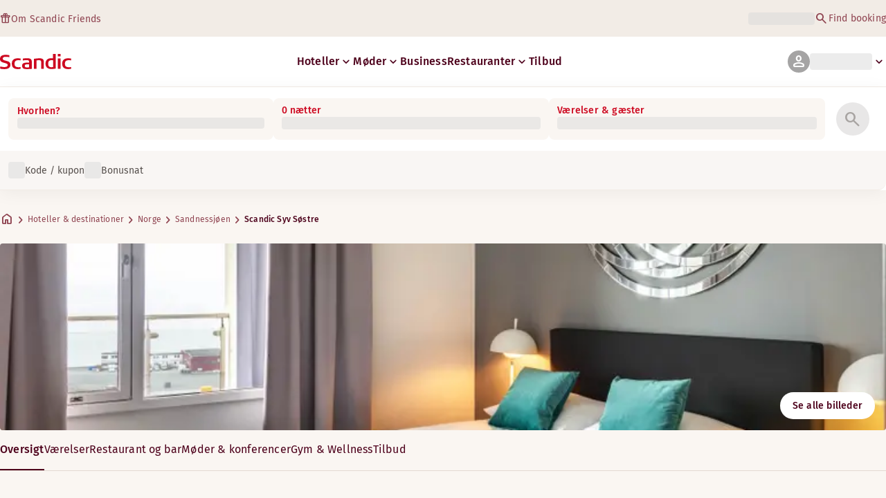

--- FILE ---
content_type: application/javascript; charset=UTF-8
request_url: https://www.scandichotels.com/_next/static/chunks/ce3d59a1221f065c.js
body_size: 14196
content:
;!function(){try { var e="undefined"!=typeof globalThis?globalThis:"undefined"!=typeof global?global:"undefined"!=typeof window?window:"undefined"!=typeof self?self:{},n=(new e.Error).stack;n&&((e._debugIds|| (e._debugIds={}))[n]="29e470eb-fb2c-0638-1b84-84cd3cf61887")}catch(e){}}();
(globalThis.TURBOPACK||(globalThis.TURBOPACK=[])).push(["object"==typeof document?document.currentScript:void 0,568485,e=>{"use strict";let t=(0,e.i(271645).createContext)(void 0);e.s(["BookingFlowContext",0,t])},309851,e=>{"use strict";var t=e.i(474549);function r(e){(0,t.trackEvent)({event:"accordionClick",accordion:{action:"accordion open click",option:e}})}function n({name:e,hotelId:r,includePathname:n,roomTypeCode:a}){(0,t.trackEvent)({event:"openSidePeek",hotelInfo:{hotelId:r},cta:{name:e,...a?{roomTypeCode:a}:{},...n?{pathName:window.location.pathname}:{}}})}e.s(["trackAccordionClick",()=>r,"trackOpenSidePeekEvent",()=>n])},290049,e=>{"use strict";var t,r=((t={}).Arb="Arb",t.Company="Company",t.CorporateCheque="BonusCheque",t.Promotion="Promotion",t.PublicPromotion="PublicPromotion",t.Redemption="Redemption",t.Regular="Regular",t.TravelAgent="TravelAgent",t.Voucher="Voucher",t);e.s(["RateTypeEnum",()=>r])},511474,e=>{"use strict";var t=e.i(271645),r={303:"Multiple adapter contexts detected. This might happen in monorepos.",404:"nuqs requires an adapter to work with your framework.",409:"Multiple versions of the library are loaded. This may lead to unexpected behavior. Currently using `%s`, but `%s` (via the %s adapter) was about to load on top.",414:"Max safe URL length exceeded. Some browsers may not be able to accept this URL. Consider limiting the amount of state stored in the URL.",429:"URL update rate-limited by the browser. Consider increasing `throttleMs` for key(s) `%s`. %O",500:"Empty search params cache. Search params can't be accessed in Layouts.",501:"Search params cache already populated. Have you called `parse` twice?"};function n(e){return`[nuqs] ${r[e]}
  See https://err.47ng.com/NUQS-${e}`}function a(e){if(0===e.size)return"";let t=[];for(let[r,n]of e.entries()){let e=r.replace(/#/g,"%23").replace(/&/g,"%26").replace(/\+/g,"%2B").replace(/=/g,"%3D").replace(/\?/g,"%3F");t.push(`${e}=${n.replace(/%/g,"%25").replace(/\+/g,"%2B").replace(/ /g,"+").replace(/#/g,"%23").replace(/&/g,"%26").replace(/"/g,"%22").replace(/'/g,"%27").replace(/`/g,"%60").replace(/</g,"%3C").replace(/>/g,"%3E").replace(/[\x00-\x1F]/g,e=>encodeURIComponent(e))}`)}return"?"+t.join("&")}var i=function(){try{if("undefined"==typeof localStorage)return!1;let e="nuqs-localStorage-test";localStorage.setItem(e,e);let t=localStorage.getItem(e)===e;if(localStorage.removeItem(e),!t)return!1}catch(e){return console.error("[nuqs]: debug mode is disabled (localStorage unavailable).",e),!1}return(localStorage.getItem("debug")??"").includes("nuqs")}();function o(e,...t){if(!i)return;let r=function(e,...t){return e.replace(/%[sfdO]/g,e=>{let r=t.shift();return"%O"===e&&r?JSON.stringify(r).replace(/"([^"]+)":/g,"$1:"):String(r)})}(e,...t);performance.mark(r);try{console.log(e,...t)}catch(e){console.log(r)}}function l(e,...t){i&&console.warn(e,...t)}var c=(0,t.createContext)({useAdapter(){throw Error(n(404))}});function s(e){return({children:r,...n})=>(0,t.createElement)(c.Provider,{...n,value:{useAdapter:e}},r)}function u(){let e=(0,t.useContext)(c);if(!("useAdapter"in e))throw Error(n(404));return e.useAdapter()}c.displayName="NuqsAdapterContext",i&&"undefined"!=typeof window&&(window.__NuqsAdapterContext&&window.__NuqsAdapterContext!==c&&console.error(n(303)),window.__NuqsAdapterContext=c),e.s(["createAdapterProvider",()=>s,"debug",()=>o,"error",()=>n,"renderQueryString",()=>a,"useAdapter",()=>u,"warn",()=>l])},78815,e=>{"use strict";var t=e.i(474549);function r(){(0,t.trackEvent)({event:"map click",map:{action:"map click - open/explore mearby"}})}function n(e){(0,t.trackEvent)({event:"linkClick",link:{action:"hotel menu click",option:`hotel menu:${e}`}})}function a(e,r,n){(0,t.trackEvent)({event:"priceAndAvailability",cta:{name:"Price and Availability"},hotelInfo:{hotelId:r,roomTypeName:e,roomTypeCode:n}})}e.s(["trackHotelMapClick",()=>r,"trackHotelTabClick",()=>n,"trackPricesAndAvailabilityClick",()=>a])},145015,e=>{"use strict";e.i(78815),e.i(712294),e.i(474549),e.i(309851),e.i(355466),e.i(260477),e.i(73801),e.s([])},712294,e=>{"use strict";var t=e.i(611360),r=e.i(474549),n=e.i(828106);function a(e,t,n,a){(0,r.trackEvent)({event:"BookingCancellations",hotelInfo:{hotelId:e,duration:t,roomPrice:a,bnr:n}})}function i(e){(0,r.trackEvent)({event:"confirmationPageLinks",cta:{name:e}})}function o(e,t,r){return e.map(e=>{let n=e.code===t?.id,a=e.code===t?.loyaltyCode,i=t?.requiresDeliveryTime?r:void 0;return{productId:e.code,productUnits:e.quantity,productDeliveryTime:i,productName:t?.title,productCategory:t?.translatedCategoryName,...n&&{productPrice:(t?.price.total??0)*e.quantity,currency:t?.price.currency},...a&&{productPoints:(t?.points??0)*e.quantity}}})}function l(e,t,n,a,i){(0,r.trackEvent)({event:"GuaranteeAttemptAncillary",paymentInfo:{status:"glacardsaveattempt",type:e?.cardType},ancillaries:i?u(i,n?.hotelId):o(t,n,a),hotelInfo:{hotelId:n?.hotelId,lateArrivalGuarantee:"yes",guaranteedProduct:"room + ancillary"}})}function c(e,t,n,a,i,l,c,s){(0,r.trackEvent)({event:"AncillarySuccess",hotelInfo:{bnr:e,roomTypeCode:s,lateArrivalGuarantee:"yes",guaranteedProduct:a},paymentInfo:{status:"glacardsaveconfirmed",type:c},ancillaries:l?u(l,i?.hotelId):o(t,i,n)})}function s(e,t,n,a){(0,r.trackEvent)({event:"GuaranteeFailAncillary",ancillaries:a?u(a,n?.hotelId):o(e,n,t),hotelInfo:{hotelId:n?.hotelId,lateArrivalGuarantee:"yes",guaranteedProduct:"ancillary"}})}function u(e,t){let r=[];return e.nrOfAdults&&r.push({hotelId:t,productId:n.BreakfastPackageEnum.ANCILLARY_REGULAR_BREAKFAST,productName:"Breakfast",productUnits:e.nrOfAdults*e.nrOfNights,productPrice:e.priceAdult*e.nrOfAdults*e.nrOfNights,currency:e.currency,productCategory:"Food"}),e.nrOfPayingChildren&&r.push({hotelId:t,productId:n.BreakfastPackageEnum.ANCILLARY_CHILD_PAYING_BREAKFAST,productName:"Breakfast",productUnits:e.nrOfPayingChildren*e.nrOfNights,productPrice:e.priceChild*e.nrOfPayingChildren*e.nrOfNights,currency:e.currency,productCategory:"Food"}),r}function d(e,t){let{hotelId:a,id:i,title:o,translatedCategoryName:l}=e,c=i===n.BreakfastPackageEnum.ANCILLARY_REGULAR_BREAKFAST,s=t.childrenAges.some(e=>e>=4),u=[{hotelId:a,productId:i,productName:o,productCategory:l}];c&&s&&u.push({hotelId:a,productId:n.BreakfastPackageEnum.ANCILLARY_CHILD_PAYING_BREAKFAST,productName:o,productCategory:l}),(0,r.trackEvent)({event:"viewAncillary",ancillaries:u})}function f(e,a,i,o){let l=e.code===n.BreakfastPackageEnum.ANCILLARY_REGULAR_BREAKFAST,c=e.currency===t.CurrencyEnum.POINTS,s=o?.filter(e=>e.code!==n.BreakfastPackageEnum.FREE_CHILD_BREAKFAST),u=l?s?.map(e=>({hotelId:a,productId:e.code,productPrice:e.totalPrice,productUnits:e.totalUnit,productType:e.type}))??[]:[{hotelId:a,productId:e.code,productPrice:c?0:e.totalPrice,productPoints:c?e.totalPrice:0,productUnits:e.totalUnit,productType:e.type,productDeliveryTime:i}];(0,r.trackEvent)({event:"removeAncillary",ancillaries:u})}function p(e,t,n,a){if(a)return(0,r.trackEvent)({event:"addAncillary",ancillaries:u(a,e?.hotelId)});let i=[];(t??0)>0&&i.push({hotelId:e?.hotelId,productId:e?.id,productName:e?.title,productUnits:t,productPrice:(e?.price.total??0)*(t??0),currency:e?.price.currency,productCategory:e?.translatedCategoryName}),(n??0)>0&&i.push({hotelId:e?.hotelId,productId:e?.loyaltyCode,productName:e?.title,productUnits:n,productPoints:(e?.points??0)*(n??0),productCategory:e?.translatedCategoryName}),(0,r.trackEvent)({event:"addAncillary",ancillaries:i})}e.s(["buildAncillariesTracking",()=>o,"buildBreakfastTracking",()=>u,"trackAddAncillary",()=>p,"trackAncillaryFailed",()=>s,"trackAncillarySuccess",()=>c,"trackCancelStay",()=>a,"trackGlaAncillaryAttempt",()=>l,"trackMyStayPageLink",()=>i,"trackRemoveAncillary",()=>f,"trackViewAncillary",()=>d])},73801,e=>{"use strict";var t=e.i(474549);function r({method:e}){(0,t.trackEvent)({event:"paymentSelection",hotelInfo:{hotelId:""},cta:{name:e}})}function n(e){let r={event:e.event,hotelInfo:{hotelId:e.hotelId},paymentInfo:{isSavedCard:e.isSavedCreditCard,status:e.status,type:e.method,smsEnable:e.smsEnable,errorMessage:"errorMessage"in e?e.errorMessage:void 0}};(0,t.trackEvent)(r)}function a({hotelId:e,hasSavedCreditCard:r,creditCardType:n,lateArrivalGuarantee:a}){(0,t.trackEvent)({event:"glaCardSaveAttempt",hotelInfo:{hotelId:e,lateArrivalGuarantee:a,guaranteedProduct:"room"},paymentInfo:{status:"glacardsaveattempt",isSavedCreditCard:r,type:n}})}e.s(["trackGlaSaveCardAttempt",()=>a,"trackPaymentEvent",()=>n,"trackUpdatePaymentMethod",()=>r])},355466,e=>{"use strict";var t=e.i(474549);function r(e,r){(0,t.trackEvent)({event:"footer link",footer:{footerLinkClicked:`${e}:${r}`}})}function n(e){(0,t.trackEvent)({event:"social media",social:{socialIconClicked:e}})}function a(e){(0,t.trackEvent)({event:"loginStart",login:{position:e,action:"login start",ctaName:"login"}})}function i(e,r){(0,t.trackEvent)({event:"languageSelection",language:{fromSelection:e,toSelection:r}})}e.s(["trackFooterClick",()=>r,"trackLanguageSwitchClick",()=>i,"trackLoginClick",()=>a,"trackSocialMediaClick",()=>n])},915874,931067,954402,e=>{"use strict";function t(e,t){if(null==e)return{};var r={};for(var n in e)if(({}).hasOwnProperty.call(e,n)){if(-1!==t.indexOf(n))continue;r[n]=e[n]}return r}function r(){return(r=Object.assign.bind()).apply(null,arguments)}function n(e,t){return(n=Object.setPrototypeOf?Object.setPrototypeOf.bind():function(e,t){return e.__proto__=t,e})(e,t)}function a(e,t){e.prototype=Object.create(t.prototype),e.prototype.constructor=e,n(e,t)}e.s(["default",()=>t],915874),e.s(["default",()=>r],931067),e.s(["default",()=>a],954402)},706518,e=>{e.v({block:"skeleton-module__0FC0Dq__block",dark:"skeleton-module__0FC0Dq__dark",inlineBlock:"skeleton-module__0FC0Dq__inlineBlock",light:"skeleton-module__0FC0Dq__light",shimmer:"skeleton-module__0FC0Dq__shimmer"})},383810,e=>{"use strict";var t=e.i(843476),r=e.i(225913),n=e.i(706518);let a=(0,r.cva)(n.default.shimmer,{variants:{contrast:{light:n.default.light,dark:n.default.dark},display:{block:n.default.block,"inline-block":n.default.inlineBlock}},defaultVariants:{contrast:"light",display:"inline-block"}});function i({className:e,height:n,width:i,contrast:o="light",display:l="inline-block"}){return(0,t.jsx)("span",{className:(0,r.cx)(e,a({contrast:o,display:l})),style:{height:n,width:i,maxWidth:"100%"},children:(0,t.jsx)("span",{"aria-hidden":"true",children:"​"})})}e.s(["default",()=>i])},512335,876506,e=>{"use strict";var t,r=e.i(271645),n=e.i(806344),a=((t={}).SITEWIDE_ALERT="SITEWIDE_ALERT",t.BOOKING_WIDGET="BOOKING_WIDGET",t.MEETING_PACKAGE_WIDGET="MEETING_PACKAGE_WIDGET",t.HOTEL_TAB_NAVIGATION="HOTEL_TAB_NAVIGATION",t.HOTEL_STATIC_MAP="HOTEL_STATIC_MAP",t.DESTINATION_SIDEBAR="DESTINATION_SIDEBAR",t);let i={SITEWIDE_ALERT:1,BOOKING_WIDGET:2,HOTEL_TAB_NAVIGATION:3,HOTEL_STATIC_MAP:3,MEETING_PACKAGE_WIDGET:3,DESTINATION_SIDEBAR:3},o=(0,n.create)((e,t)=>({stickyElements:[],registerSticky:(t,r,n)=>{let a=i[r]||0;e(e=>{let i={height:t.current?.offsetHeight||0,ref:t,group:n,priority:a,name:r};return{stickyElements:[...e.stickyElements,i].sort((e,t)=>e.priority-t.priority)}})},unregisterSticky:t=>{e(e=>({stickyElements:e.stickyElements.filter(e=>e.ref!==t)}))},updateHeights:()=>{e(e=>({stickyElements:e.stickyElements.map(e=>({...e,height:e.ref.current?.offsetHeight||e.height}))}))},getAllElements:()=>t().stickyElements}));e.s(["StickyElementNameEnum",()=>a,"default",0,o],876506);var l=e.i(585025);let c=null;function s({ref:e,name:t,group:n}={}){let{registerSticky:a,unregisterSticky:i,stickyElements:u,updateHeights:d,getAllElements:f}=o();(0,r.useLayoutEffect)(()=>{if(e&&t)return a(e,t,n||t),d(),()=>{i(e)}},[e,t,n,a,i,d]);let p=(0,r.useCallback)(e=>{let t=e?u[e].group:void 0;return u.slice(0,e).reduce((e,r)=>t&&r.group===t||e.some(e=>e.group===r.group)?e:[...e,r],[]).reduce((e,t)=>e+t.height,0)},[0,u]);return(0,r.useLayoutEffect)(()=>{if(e){let t=u.findIndex(t=>t.ref===e);if(-1!==t&&e.current){let r=p(t);e.current.style.top=`${r}px`}}},[0,u,e,p]),(0,r.useEffect)(()=>(c||(c=new ResizeObserver((0,l.debounce)(()=>{d()},100))),c.observe(document.body),()=>{c&&c.unobserve(document.body)}),[d]),{currentHeight:e?.current?.offsetHeight||null,allElements:f(),getTopOffset:p}}e.s(["default",()=>s],512335)},164927,e=>{"use strict";let t={get url(){return`file://${e.P("packages/booking-flow/node_modules/zustand/esm/vanilla.mjs")}`}},r=e=>{let r,n=new Set,a=(e,t)=>{let a="function"==typeof e?e(r):e;if(!Object.is(a,r)){let e=r;r=(null!=t?t:"object"!=typeof a||null===a)?a:Object.assign({},r,a),n.forEach(t=>t(r,e))}},i=()=>r,o={setState:a,getState:i,getInitialState:()=>l,subscribe:e=>(n.add(e),()=>n.delete(e)),destroy:()=>{(t.env?t.env.MODE:void 0)!=="production"&&console.warn("[DEPRECATED] The `destroy` method will be unsupported in a future version. Instead use unsubscribe function returned by subscribe. Everything will be garbage-collected if store is garbage-collected."),n.clear()}},l=r=e(a,i,o);return o};var n=e.i(271645),a=e.i(430224);let i={get url(){return`file://${e.P("packages/booking-flow/node_modules/zustand/esm/index.mjs")}`}},{useDebugValue:o}=n.default,{useSyncExternalStoreWithSelector:l}=a.default,c=!1,s=e=>e;function u(e,t=s,r){(i.env?i.env.MODE:void 0)!=="production"&&r&&!c&&(console.warn("[DEPRECATED] Use `createWithEqualityFn` instead of `create` or use `useStoreWithEqualityFn` instead of `useStore`. They can be imported from 'zustand/traditional'. https://github.com/pmndrs/zustand/discussions/1937"),c=!0);let n=l(e.subscribe,e.getState,e.getServerState||e.getInitialState,t,r);return o(n),n}let d=e=>{(i.env?i.env.MODE:void 0)!=="production"&&"function"!=typeof e&&console.warn("[DEPRECATED] Passing a vanilla store will be unsupported in a future version. Instead use `import { useStore } from 'zustand'`.");let t="function"==typeof e?e?r(e):r:e,n=(e,r)=>u(t,e,r);return Object.assign(n,t),n},f=e=>e?d(e):d;e.s(["create",()=>f,"useStore",()=>u],164927)},611360,e=>{"use strict";var t,r=((t={}).DKK="DKK",t.EUR="EUR",t.NOK="NOK",t.PLN="PLN",t.SEK="SEK",t.POINTS="Points",t.Voucher="Voucher",t.CC="CC",t.Unknown="Unknown",t.EUROBONUS="EB Points",t);e.s(["CurrencyEnum",()=>r])},694126,e=>{"use strict";var t=e.i(618566),r=e.i(373092),n=e.i(926511);function a(){let{lang:e}=(0,t.useParams)(),a=n.languageSchema.safeParse(e);return a.success?a.data:r.Lang.en}e.s(["default",()=>a])},677566,e=>{"use strict";var t=e.i(843476),r=e.i(271645),n=e.i(611360);let a=(0,r.createContext)(void 0),i=()=>{let e=(0,r.useContext)(a);if(!e)throw Error("useBookingFlowConfig must be used within a BookingFlowConfigContextProvider. Did you forget to use BookingFlowConfig in the consuming app?");return e};function o({children:e,config:r}){return(0,t.jsx)(a.Provider,{value:r,children:e})}e.s(["BookingFlowConfigContextProvider",()=>o,"useBookingFlowConfig",0,i,"useGetPointsCurrency",0,()=>{let e=i();switch(e.variant){case"scandic":return n.CurrencyEnum.POINTS;case"partner-sas":return n.CurrencyEnum.EUROBONUS;default:throw e.variant,Error(`Unknown variant: ${e.variant}`)}}])},374640,e=>{"use strict";function t(e){return`/${e}/hotelreservation/select-rate`}function r(e){return`/${e}/hotelreservation`}function n(e){return`${r(e)}/booking-confirmation`}function a(e){return`${r(e)}/select-hotel`}function i(e){return`${r(e)}/select-hotel/map`}function o(e,t){return`${r(e)}/select-rate?${t.toString()}`}function l(e){return`${r(e)}/alternative-hotels`}function c(e){return`${r(e)}/alternative-hotels/map`}function s(e,t){return t?`/${e}/webview/hotelreservation/gla-payment-callback`:`${r(e)}/gla-payment-callback`}e.s(["alternativeHotels",()=>l,"alternativeHotelsMap",()=>c,"bookingConfirmation",()=>n,"guaranteeCallback",()=>s,"hotelreservation",()=>r,"selectHotel",()=>a,"selectHotelMap",()=>i,"selectRate",()=>t,"selectRateWithParams",()=>o])},477752,e=>{"use strict";var t,r=((t={})[t.IN_ADULTS_BED=0]="IN_ADULTS_BED",t[t.IN_CRIB=1]="IN_CRIB",t[t.IN_EXTRA_BED=2]="IN_EXTRA_BED",t[t.UNKNOWN=3]="UNKNOWN",t);e.s(["ChildBedMapEnum",()=>r])},3303,(e,t,r)=>{t.exports=e.r(479520)},139110,e=>{e.v({baseText:"biroScript-module__16lVYG__baseText",black:"biroScript-module__16lVYG__black",burgundy:"biroScript-module__16lVYG__burgundy",center:"biroScript-module__16lVYG__center",left:"biroScript-module__16lVYG__left",one:"biroScript-module__16lVYG__one",pale:"biroScript-module__16lVYG__pale",peach80:"biroScript-module__16lVYG__peach80",pink:"biroScript-module__16lVYG__pink",plosa:"biroScript-module__16lVYG__plosa",primaryDimAccent:"biroScript-module__16lVYG__primaryDimAccent",primaryStrongAccent:"biroScript-module__16lVYG__primaryStrongAccent",red:"biroScript-module__16lVYG__red",secondaryLightAccent:"biroScript-module__16lVYG__secondaryLightAccent",tertiaryLightAccent:"biroScript-module__16lVYG__tertiaryLightAccent",text:"biroScript-module__16lVYG__text",tiltedExtraSmall:"biroScript-module__16lVYG__tiltedExtraSmall",tiltedLarge:"biroScript-module__16lVYG__tiltedLarge",tiltedMedium:"biroScript-module__16lVYG__tiltedMedium",tiltedSmall:"biroScript-module__16lVYG__tiltedSmall",two:"biroScript-module__16lVYG__two"})},259886,e=>{"use strict";var t=e.i(843476),r=e.i(991918),n=e.i(225913),a=e.i(139110);let i={variants:{color:{black:a.default.black,burgundy:a.default.burgundy,pale:a.default.pale,peach80:a.default.peach80,primaryLightOnSurfaceAccent:a.default.plosa,red:a.default.red,pink:a.default.pink,secondaryLightAccent:a.default.secondaryLightAccent,tertiaryLightAccent:a.default.tertiaryLightAccent,primaryDimAccent:a.default.primaryDimAccent,primaryStrongAccent:a.default.primaryStrongAccent,baseText:a.default.baseText},textAlign:{center:a.default.center,left:a.default.left},type:{one:a.default.one,two:a.default.two},tilted:{extraSmall:a.default.tiltedExtraSmall,small:a.default.tiltedSmall,medium:a.default.tiltedMedium,large:a.default.tiltedLarge}},defaultVariants:{type:"one"}},o=(0,n.cva)(a.default.text,i);function l({asChild:e=!1,className:n,color:a,textAlign:i,type:l,tilted:c,...s}){let u=e?r.Slot:"span",d=o({className:n,color:a,textAlign:i,type:l,tilted:c});return(0,t.jsx)(u,{className:d,...s})}e.s(["default",()=>l],259886)},497754,e=>{e.v({bodyText:"card-module__PzY_Zq__bodyText",button:"card-module__PzY_Zq__button",buttonContainer:"card-module__PzY_Zq__buttonContainer",container:"card-module__PzY_Zq__container",content:"card-module__PzY_Zq__content",dynamic:"card-module__PzY_Zq__dynamic",fixed:"card-module__PzY_Zq__fixed",image:"card-module__PzY_Zq__image",imageContainer:"card-module__PzY_Zq__imageContainer",imageGradient:"card-module__PzY_Zq__imageGradient",scriptContainer:"card-module__PzY_Zq__scriptContainer",scriptedTitle:"card-module__PzY_Zq__scriptedTitle",themeImage:"card-module__PzY_Zq__themeImage",themeOne:"card-module__PzY_Zq__themeOne",themePrimaryDark:"card-module__PzY_Zq__themePrimaryDark",themePrimaryDim:"card-module__PzY_Zq__themePrimaryDim",themePrimaryInverted:"card-module__PzY_Zq__themePrimaryInverted",themePrimaryStrong:"card-module__PzY_Zq__themePrimaryStrong",themeThree:"card-module__PzY_Zq__themeThree",themeTwo:"card-module__PzY_Zq__themeTwo"})},82745,e=>{"use strict";var t=e.i(843476),r=e.i(225913),n=e.i(522016),a=e.i(679850),i=e.i(409469),o=e.i(296271),l=e.i(404085),c=e.i(259886),s=e.i(497754);let u=(0,r.cva)(s.default.container,{variants:{theme:{one:s.default.themeOne,two:s.default.themeTwo,three:s.default.themeThree,primaryDark:s.default.themePrimaryDark,primaryDim:s.default.themePrimaryDim,primaryInverted:s.default.themePrimaryInverted,primaryStrong:s.default.themePrimaryStrong,image:s.default.themeImage},height:{fixed:s.default.fixed,dynamic:s.default.dynamic}},defaultVariants:{theme:"one",height:"fixed"}});function d({primaryButton:e,secondaryButton:d,scriptedTopTitle:f,heading:p,bodyText:m,className:_,theme:g,backgroundImage:h,imageGradient:y,onPrimaryButtonClick:v,onSecondaryButtonClick:b,height:C}){let k=function(e){switch(e){case"two":return"secondaryLight";case"three":return"tertiaryLight";case"primaryDark":return"primaryDark";case"primaryStrong":case"image":return"primaryStrong";default:return"primaryLight"}}(g),w=function(e){switch(e){case"one":case"primaryInverted":return"primaryLight";case"two":return"secondaryLight";case"three":return"tertiaryLight";case"primaryDark":return"primaryDark";case"primaryDim":return"primaryDim";case"primaryStrong":return"primaryStrong";case"image":return"baseText"}}(g),A=function(e){switch(e){case"one":case"primaryInverted":return"primaryLightOnSurfaceAccent";case"two":return"secondaryLightAccent";case"three":return"tertiaryLightAccent";case"primaryDark":return"pink";case"primaryDim":return"primaryDimAccent";case"primaryStrong":return"primaryStrongAccent";case"image":return"baseText"}}(g);return(0,t.jsxs)("article",{className:u({theme:g,height:C,className:_}),children:[h&&(0,t.jsx)("div",{className:(0,r.cx)(s.default.imageContainer,{[s.default.imageGradient]:y}),children:(0,t.jsx)(a.default,{src:h.url,className:s.default.image,alt:h.meta.alt||h.title,fill:!0,sizes:"(min-width: 1367px) 700px, 900px",focalPoint:h.focalPoint,dimensions:h.dimensions})}),(0,t.jsxs)("div",{className:s.default.content,children:[f&&(0,t.jsx)("section",{className:s.default.scriptContainer,children:(0,t.jsx)(c.default,{className:s.default.scriptedTitle,type:"two",tilted:"small",color:A,children:f})}),(0,t.jsx)(o.default,{as:"h3",level:"h3",textAlign:"center",textTransform:"regular",color:w,children:p}),m&&(0,t.jsx)(l.Typography,{variant:"Body/Paragraph/mdRegular",className:s.default.bodyText,children:(0,t.jsx)("p",{children:m})}),(0,t.jsxs)("div",{className:s.default.buttonContainer,children:[e?(0,t.jsx)(i.OldDSButton,{asChild:!0,theme:k,size:"small",className:s.default.button,children:e.forceReload?(0,t.jsxs)("a",{href:e.href,target:e.openInNewTab?"_blank":void 0,onClick:v,children:[e.title,e.materialIcon]}):(0,t.jsxs)(n.default,{href:e.href,target:e.openInNewTab?"_blank":void 0,onClick:v,scroll:e.scrollOnClick??!0,children:[e.title,e.materialIcon]})}):null,d?(0,t.jsx)(i.OldDSButton,{asChild:!0,theme:k,size:"small",className:s.default.button,intent:"secondary",disabled:!0,children:(0,t.jsxs)(n.default,{href:d.href,target:d.openInNewTab?"_blank":void 0,onClick:b,scroll:d.scrollOnClick??!0,children:[d.title,d.materialIcon]})}):null]})]})]})}e.s(["default",()=>d],82745)},564957,e=>{"use strict";var t=e.i(530723);function r(e,t){if(!e||!t)return null;let r=e.charAt(0).toUpperCase(),n=t.charAt(0).toUpperCase();return`${r}${n}`}function n(e,r){let n=Object.values(t.MembershipLevelEnum),a=n.indexOf(e);return -1===a||a===n.length-1?e:n[a+r]}function a(e){let t=e.employmentDetails;return t?{employeeId:t.employeeId,location:t.location,country:t.country,retired:t.retired}:null}e.s(["getEmployeeInfo",()=>a,"getInitials",()=>r,"getSteppedUpLevel",()=>n])},196799,e=>{e.v({scandicLogo:"logo-module__tTPEwq__scandicLogo"})},575447,e=>{"use strict";var t=e.i(843476),r=e.i(225913),n=e.i(196799);function a({className:e="","aria-label":a,height:i=14,width:o=58,...l}){return(0,t.jsxs)("svg",{className:(0,r.cx)(n.default.scandicLogo,e),width:o,height:i,viewBox:"0 0 132 28",fill:"none",xmlns:"http://www.w3.org/2000/svg","aria-label":a??"Scandic",...l,children:[(0,t.jsx)("path",{fillRule:"evenodd",clipRule:"evenodd",d:"M38.418 27.388C36.559 27.847 34.7 28 32.841 28C26.1795 28 21.8418 24.94 21.8418 17.749C21.8418 10.864 26.3344 7.95703 32.686 7.95703C34.5451 7.95703 36.4041 8.11003 38.2631 8.41603V11.782C36.8688 11.629 35.7844 11.476 34.5451 11.476C29.4328 11.476 26.9541 13.006 26.9541 18.055C26.9541 22.798 29.2778 24.481 34.5451 24.481C35.9393 24.481 37.0237 24.328 38.2631 24.175V27.388H38.418Z",fill:"CurrentColor"}),(0,t.jsx)("path",{d:"M107.047 27.54H112.004V8.262H107.047V27.54ZM107.047 4.437H112.004V0H107.047V4.437Z",fill:"CurrentColor"}),(0,t.jsx)("path",{fillRule:"evenodd",clipRule:"evenodd",d:"M103.02 27.081C102.091 27.234 98.6827 27.846 95.2745 27.846C88.9229 27.846 84.2754 24.939 84.2754 17.901C84.2754 11.169 88.4582 7.803 94.8098 7.803C95.7393 7.803 97.2885 7.956 98.0631 7.956V0H103.02C103.02 0.918 103.02 26.622 103.02 27.081ZM98.218 24.174V11.628C97.5983 11.628 96.5139 11.475 95.4295 11.475C90.9368 11.475 89.2328 13.617 89.2328 18.054C89.2328 22.032 90.7819 24.48 95.2745 24.48C96.2041 24.48 97.1336 24.327 98.218 24.174Z",fill:"CurrentColor"}),(0,t.jsx)("path",{fillRule:"evenodd",clipRule:"evenodd",d:"M81.0219 27.541H76.2194V14.842C76.2194 12.7 75.2899 11.476 72.1915 11.476C70.0227 11.476 67.6989 11.935 67.6989 11.935V27.541H62.8965V8.87503C63.2063 8.87503 69.403 7.95703 72.9661 7.95703C77.3038 7.95703 81.1768 8.72203 81.1768 14.536V27.541H81.0219Z",fill:"CurrentColor"}),(0,t.jsx)("path",{fillRule:"evenodd",clipRule:"evenodd",d:"M58.8709 27.5417C55.4627 27.8477 52.8291 28.0007 49.8856 28.0007C44.9283 28.0007 40.9004 27.2357 40.9004 21.7277C40.9004 16.3727 45.8578 16.0667 50.3504 15.9137C51.4348 15.9137 52.6741 15.9137 53.9135 15.9137C53.9135 12.5477 53.7586 11.3237 48.8012 11.3237C46.3225 11.3237 43.6889 11.7827 42.1397 12.0887V8.56969C43.9987 8.11069 46.9422 7.95769 49.111 7.80469C54.6881 7.80469 58.8709 8.41669 58.8709 14.2307V27.5417ZM53.9135 24.6347V19.1267C52.984 19.1267 51.2799 19.1267 50.6602 19.1267C47.7168 19.1267 45.8578 19.2797 45.8578 22.0337C45.8578 24.7877 48.1815 24.9407 50.5053 24.9407C51.8996 24.7877 52.6741 24.7877 53.9135 24.6347Z",fill:"CurrentColor"}),(0,t.jsx)("path",{fillRule:"evenodd",clipRule:"evenodd",d:"M131.68 27.388C129.821 27.847 127.962 28 126.103 28C119.441 28 115.104 24.94 115.104 17.749C115.104 10.864 119.596 7.95703 125.948 7.95703C127.807 7.95703 129.666 8.11003 131.525 8.41603V11.782C130.131 11.629 129.046 11.476 127.807 11.476C122.694 11.476 120.216 13.006 120.216 18.055C120.216 22.798 122.54 24.481 127.807 24.481C129.201 24.481 130.285 24.328 131.525 24.175V27.388H131.68Z",fill:"CurrentColor"}),(0,t.jsx)("path",{fillRule:"evenodd",clipRule:"evenodd",d:"M19.3647 19.8903C19.3647 25.5513 14.8721 27.9993 8.21064 27.9993C3.87294 27.9993 0.774588 27.2343 0.309835 27.0813V23.1033C1.85901 23.4093 5.11228 24.1743 7.9008 24.1743C10.6893 24.1743 14.2524 23.5623 14.2524 20.5023C14.2524 18.5133 12.7033 17.7483 9.91473 16.9833C8.83031 16.6773 7.74588 16.3713 6.66146 16.0653C2.94344 14.9943 0 13.4643 0 9.18027C0 3.06027 4.95737 1.53027 10.6893 1.53027C14.0975 1.53027 16.886 2.14227 17.3508 2.29527V5.96727C16.7311 5.81427 14.0975 5.20227 11.1541 5.20227C8.36555 5.20227 5.11228 5.50827 5.11228 8.56827C5.11228 10.8633 6.9713 11.4753 9.6049 12.0873C10.8442 12.5463 12.0836 12.6993 13.3229 13.1583C16.5762 14.0763 19.3647 15.6063 19.3647 19.8903Z",fill:"CurrentColor"})]})}e.s(["default",()=>a])},246193,e=>{e.v({baseText:"title-module__snAAta__baseText",black:"title-module__snAAta__black",burgundy:"title-module__snAAta__burgundy",capitalize:"title-module__snAAta__capitalize",center:"title-module__snAAta__center",h1:"title-module__snAAta__h1",h2:"title-module__snAAta__h2",h3:"title-module__snAAta__h3",h4:"title-module__snAAta__h4",heading:"title-module__snAAta__heading",left:"title-module__snAAta__left",pale:"title-module__snAAta__pale",peach80:"title-module__snAAta__peach80",primaryDark:"title-module__snAAta__primaryDark",primaryDim:"title-module__snAAta__primaryDim",primaryLight:"title-module__snAAta__primaryLight",primaryStrong:"title-module__snAAta__primaryStrong",red:"title-module__snAAta__red",regular:"title-module__snAAta__regular",secondaryLight:"title-module__snAAta__secondaryLight",tertiaryLight:"title-module__snAAta__tertiaryLight",uppercase:"title-module__snAAta__uppercase",white:"title-module__snAAta__white"})},296271,e=>{"use strict";var t=e.i(843476),r=e.i(271645),n=e.i(225913),a=e.i(246193);let i={variants:{color:{black:a.default.black,burgundy:a.default.burgundy,pale:a.default.pale,peach80:a.default.peach80,red:a.default.red,white:a.default.white,primaryLight:a.default.primaryLight,secondaryLight:a.default.secondaryLight,tertiaryLight:a.default.tertiaryLight,primaryDark:a.default.primaryDark,primaryDim:a.default.primaryDim,primaryStrong:a.default.primaryStrong,baseText:a.default.baseText},textAlign:{center:a.default.center,left:a.default.left},textTransform:{capitalize:a.default.capitalize,regular:a.default.regular,uppercase:a.default.uppercase},type:{h1:a.default.h1,h2:a.default.h2,h3:a.default.h3,h4:a.default.h4,h5:a.default.h4}},defaultVariants:{color:"burgundy",textAlign:"left",textTransform:"uppercase",type:"h1"}},o=(0,n.cva)(a.default.heading,i);function l({as:e,children:n,className:a="",color:i,level:l="h1",textAlign:c,textTransform:s,...u}){var d;if(0===(d=n,r.Children.toArray(d).filter(e=>""!==e&&null!=e).length))return null;let f=o({className:a,color:i,textAlign:c,textTransform:s,type:e??l});return(0,t.jsx)(l,{...u,className:f,children:n})}e.s(["default",()=>l],296271)},530723,e=>{"use strict";var t,r=((t={}).L1="L1",t.L2="L2",t.L3="L3",t.L4="L4",t.L5="L5",t.L6="L6",t.L7="L7",t);e.s(["MembershipLevelEnum",()=>r])},898325,e=>{"use strict";let t="/da/webview/scandic-friends/mine-sider",r="/de/webview/scandic-friends/mein-bereich",n="/en/webview/scandic-friends/my-pages",a="/fi/webview/scandic-friends/omat-sivut",i="/no/webview/scandic-friends/mine-sider",o="/sv/webview/scandic-friends/mina-sidor",l={da:`${t}/oversigt`,de:`${r}/uberblick`,en:`${n}/overview`,fi:`${a}/yleista`,no:`${i}/oversikt`,sv:`${o}/oversikt`},c={da:`${t}/fordele`,de:`${r}/vorteile`,en:`${n}/benefits`,fi:`${a}/edut`,no:`${i}/fordeler`,sv:`${o}/formaner`},s={da:`${t}/point`,de:`${r}/punkte`,en:`${n}/points`,fi:`${a}/pisteet`,no:`${i}/poeng`,sv:`${o}/poang`},u={da:"/da/webview/scandic-friends",de:"/de/webview/scandic-friends",en:"/en/webview/scandic-friends",fi:"/fi/webview/scandic-friends",no:"/no/webview/scandic-friends",sv:"/sv/webview/scandic-friends"},d={da:"/da/webview/refresh",de:"/de/webview/refresh",en:"/en/webview/refresh",fi:"/fi/webview/refresh",no:"/no/webview/refresh",sv:"/sv/webview/refresh"},f={da:"/da/webview/hotelreservation/min-ophold",de:"/de/webview/hotelreservation/meine-aufenthalte",en:"/en/webview/hotelreservation/my-stay",fi:"/fi/webview/hotelreservation/min-vistelma",no:"/no/webview/hotelreservation/min-ophold",sv:"/sv/webview/hotelreservation/min-vistelse"},p={da:`${f.da}/receipt`,de:`${f.de}/receipt`,en:`${f.en}/receipt`,fi:`${f.fi}/receipt`,no:`${f.no}/receipt`,sv:`${f.sv}/receipt`},m=[...Object.values(c),...Object.values(l),...Object.values(s),...Object.values(u),...Object.values(d),...Object.values(f)],_=[...Object.values(c),...Object.values(l),...Object.values(s)];function g(e){return m.includes(e)}[...Object.values(u)],[...Object.values(f),...Object.values(p)],[...Object.values(d)],e.s(["benefits",0,c,"isWebview",()=>g,"myPagesWebviews",0,_,"webviews",0,m])},648913,e=>{"use strict";var t=e.i(373092);let r={da:`/${t.Lang.da}/kundeservice`,de:`/${t.Lang.de}/kundenbetreuung`,en:`/${t.Lang.en}/customer-service`,fi:`/${t.Lang.fi}/asiakaspalvelu`,no:`/${t.Lang.no}/kundeservice`,sv:`/${t.Lang.sv}/kundservice`};r[t.Lang.da],r[t.Lang.de],r[t.Lang.en],r[t.Lang.fi],r[t.Lang.no],r[t.Lang.sv],r[t.Lang.da],r[t.Lang.de],r[t.Lang.en],r[t.Lang.fi],r[t.Lang.no],r[t.Lang.sv];let n={da:`${r[t.Lang.da]}/politikker`,de:`${r[t.Lang.de]}/richtlinien`,en:`${r[t.Lang.en]}/policies`,fi:`${r[t.Lang.fi]}/ehdot`,no:`${r[t.Lang.no]}/betingelser`,sv:`${r[t.Lang.sv]}/villkor`},a={da:`${n[t.Lang.da]}/privatliv`,de:`${n[t.Lang.de]}/datenschutz`,en:`${n[t.Lang.en]}/privacy`,fi:`${n[t.Lang.fi]}/tietosuojaseloste`,no:`${r[t.Lang.no]}/personvernpolicy`,sv:`${n[t.Lang.sv]}/integritetspolicy`},i={da:`${n[t.Lang.da]}/scandic-friends-betingelser`,de:`${n[t.Lang.de]}/scandic-friends-allgemeine-geschaeftsbedingungen`,en:`${n[t.Lang.en]}/scandic-friends`,fi:`${n[t.Lang.fi]}/scandic-friends`,no:`${n[t.Lang.no]}/scandic-friends-betingelser`,sv:`${n[t.Lang.sv]}/scandic-friends`},o={da:`${n[t.Lang.da]}/bookingsvilkar`,de:`${n[t.Lang.de]}/reservierungsbedingungen`,en:`${n[t.Lang.en]}/booking-terms`,fi:`${n[t.Lang.fi]}/varausehdot`,no:`${n[t.Lang.no]}/reservasjonsbetingelser`,sv:`${n[t.Lang.sv]}/bokningsvillkor`};e.s(["bookingTerms",0,o,"customerService",0,r,"privacy",0,a,"scandicFriends",0,i])},606368,e=>{"use strict";var t,r=Symbol.for("immer-nothing"),n=Symbol.for("immer-draftable"),a=Symbol.for("immer-state");function i(e){throw Error(`[Immer] minified error nr: ${e}. Full error at: https://bit.ly/3cXEKWf`)}var o=Object.getPrototypeOf;function l(e){return!!e&&!!e[a]}function c(e){return!!e&&(u(e)||Array.isArray(e)||!!e[n]||!!e.constructor?.[n]||_(e)||g(e))}var s=Object.prototype.constructor.toString();function u(e){if(!e||"object"!=typeof e)return!1;let t=o(e);if(null===t)return!0;let r=Object.hasOwnProperty.call(t,"constructor")&&t.constructor;return r===Object||"function"==typeof r&&Function.toString.call(r)===s}function d(e,t){0===f(e)?Reflect.ownKeys(e).forEach(r=>{t(r,e[r],e)}):e.forEach((r,n)=>t(n,r,e))}function f(e){let t=e[a];return t?t.type_:Array.isArray(e)?1:_(e)?2:3*!!g(e)}function p(e,t){return 2===f(e)?e.has(t):Object.prototype.hasOwnProperty.call(e,t)}function m(e,t,r){let n=f(e);2===n?e.set(t,r):3===n?e.add(r):e[t]=r}function _(e){return e instanceof Map}function g(e){return e instanceof Set}function h(e){return e.copy_||e.base_}function y(e,t){if(_(e))return new Map(e);if(g(e))return new Set(e);if(Array.isArray(e))return Array.prototype.slice.call(e);let r=u(e);if(!0!==t&&("class_only"!==t||r)){let t=o(e);return null!==t&&r?{...e}:Object.assign(Object.create(t),e)}{let t=Object.getOwnPropertyDescriptors(e);delete t[a];let r=Reflect.ownKeys(t);for(let n=0;n<r.length;n++){let a=r[n],i=t[a];!1===i.writable&&(i.writable=!0,i.configurable=!0),(i.get||i.set)&&(t[a]={configurable:!0,writable:!0,enumerable:i.enumerable,value:e[a]})}return Object.create(o(e),t)}}function v(e,t=!1){return C(e)||l(e)||!c(e)||(f(e)>1&&(e.set=e.add=e.clear=e.delete=b),Object.freeze(e),t&&Object.entries(e).forEach(([e,t])=>v(t,!0))),e}function b(){i(2)}function C(e){return Object.isFrozen(e)}var k={};function w(e){let t=k[e];return t||i(0,e),t}function A(e,t){t&&(w("Patches"),e.patches_=[],e.inversePatches_=[],e.patchListener_=t)}function S(e){E(e),e.drafts_.forEach(I),e.drafts_=null}function E(e){e===t&&(t=e.parent_)}function P(e){return t={drafts_:[],parent_:t,immer_:e,canAutoFreeze_:!0,unfinalizedDrafts_:0}}function I(e){let t=e[a];0===t.type_||1===t.type_?t.revoke_():t.revoked_=!0}function L(e,t){t.unfinalizedDrafts_=t.drafts_.length;let n=t.drafts_[0];return void 0!==e&&e!==n?(n[a].modified_&&(S(t),i(4)),c(e)&&(e=O(t,e),t.parent_||x(t,e)),t.patches_&&w("Patches").generateReplacementPatches_(n[a].base_,e,t.patches_,t.inversePatches_)):e=O(t,n,[]),S(t),t.patches_&&t.patchListener_(t.patches_,t.inversePatches_),e!==r?e:void 0}function O(e,t,r){if(C(t))return t;let n=t[a];if(!n)return d(t,(a,i)=>T(e,n,t,a,i,r)),t;if(n.scope_!==e)return t;if(!n.modified_)return x(e,n.base_,!0),n.base_;if(!n.finalized_){n.finalized_=!0,n.scope_.unfinalizedDrafts_--;let t=n.copy_,a=t,i=!1;3===n.type_&&(a=new Set(t),t.clear(),i=!0),d(a,(a,o)=>T(e,n,t,a,o,r,i)),x(e,t,!1),r&&e.patches_&&w("Patches").generatePatches_(n,r,e.patches_,e.inversePatches_)}return n.copy_}function T(e,t,r,n,a,i,o){if(l(a)){let o=O(e,a,i&&t&&3!==t.type_&&!p(t.assigned_,n)?i.concat(n):void 0);if(m(r,n,o),!l(o))return;e.canAutoFreeze_=!1}else o&&r.add(a);if(c(a)&&!C(a)){if(!e.immer_.autoFreeze_&&e.unfinalizedDrafts_<1)return;O(e,a),(!t||!t.scope_.parent_)&&"symbol"!=typeof n&&Object.prototype.propertyIsEnumerable.call(r,n)&&x(e,a)}}function x(e,t,r=!1){!e.parent_&&e.immer_.autoFreeze_&&e.canAutoFreeze_&&v(t,r)}var N={get(e,t){if(t===a)return e;let r=h(e);if(!p(r,t)){var n;let a;return n=e,(a=j(r,t))?"value"in a?a.value:a.get?.call(n.draft_):void 0}let i=r[t];return e.finalized_||!c(i)?i:i===R(e.base_,t)?(B(e),e.copy_[t]=M(i,e)):i},has:(e,t)=>t in h(e),ownKeys:e=>Reflect.ownKeys(h(e)),set(e,t,r){let n=j(h(e),t);if(n?.set)return n.set.call(e.draft_,r),!0;if(!e.modified_){let n=R(h(e),t),i=n?.[a];if(i&&i.base_===r)return e.copy_[t]=r,e.assigned_[t]=!1,!0;if((r===n?0!==r||1/r==1/n:r!=r&&n!=n)&&(void 0!==r||p(e.base_,t)))return!0;B(e),$(e)}return!!(e.copy_[t]===r&&(void 0!==r||t in e.copy_)||Number.isNaN(r)&&Number.isNaN(e.copy_[t]))||(e.copy_[t]=r,e.assigned_[t]=!0,!0)},deleteProperty:(e,t)=>(void 0!==R(e.base_,t)||t in e.base_?(e.assigned_[t]=!1,B(e),$(e)):delete e.assigned_[t],e.copy_&&delete e.copy_[t],!0),getOwnPropertyDescriptor(e,t){let r=h(e),n=Reflect.getOwnPropertyDescriptor(r,t);return n?{writable:!0,configurable:1!==e.type_||"length"!==t,enumerable:n.enumerable,value:r[t]}:n},defineProperty(){i(11)},getPrototypeOf:e=>o(e.base_),setPrototypeOf(){i(12)}},D={};function R(e,t){let r=e[a];return(r?h(r):e)[t]}function j(e,t){if(!(t in e))return;let r=o(e);for(;r;){let e=Object.getOwnPropertyDescriptor(r,t);if(e)return e;r=o(r)}}function $(e){!e.modified_&&(e.modified_=!0,e.parent_&&$(e.parent_))}function B(e){e.copy_||(e.copy_=y(e.base_,e.scope_.immer_.useStrictShallowCopy_))}function M(e,r){let n=_(e)?w("MapSet").proxyMap_(e,r):g(e)?w("MapSet").proxySet_(e,r):function(e,r){let n=Array.isArray(e),a={type_:+!!n,scope_:r?r.scope_:t,modified_:!1,finalized_:!1,assigned_:{},parent_:r,base_:e,draft_:null,copy_:null,revoke_:null,isManual_:!1},i=a,o=N;n&&(i=[a],o=D);let{revoke:l,proxy:c}=Proxy.revocable(i,o);return a.draft_=c,a.revoke_=l,c}(e,r);return(r?r.scope_:t).drafts_.push(n),n}d(N,(e,t)=>{D[e]=function(){return arguments[0]=arguments[0][0],t.apply(this,arguments)}}),D.deleteProperty=function(e,t){return D.set.call(this,e,t,void 0)},D.set=function(e,t,r){return N.set.call(this,e[0],t,r,e[0])};var z=new class{constructor(e){this.autoFreeze_=!0,this.useStrictShallowCopy_=!1,this.produce=(e,t,n)=>{let a;if("function"==typeof e&&"function"!=typeof t){let r=t;t=e;let n=this;return function(e=r,...a){return n.produce(e,e=>t.call(this,e,...a))}}if("function"!=typeof t&&i(6),void 0!==n&&"function"!=typeof n&&i(7),c(e)){let r=P(this),i=M(e,void 0),o=!0;try{a=t(i),o=!1}finally{o?S(r):E(r)}return A(r,n),L(a,r)}if(e&&"object"==typeof e)i(1,e);else{if(void 0===(a=t(e))&&(a=e),a===r&&(a=void 0),this.autoFreeze_&&v(a,!0),n){let t=[],r=[];w("Patches").generateReplacementPatches_(e,a,t,r),n(t,r)}return a}},this.produceWithPatches=(e,t)=>{let r,n;return"function"==typeof e?(t,...r)=>this.produceWithPatches(t,t=>e(t,...r)):[this.produce(e,t,(e,t)=>{r=e,n=t}),r,n]},"boolean"==typeof e?.autoFreeze&&this.setAutoFreeze(e.autoFreeze),"boolean"==typeof e?.useStrictShallowCopy&&this.setUseStrictShallowCopy(e.useStrictShallowCopy)}createDraft(e){var t;c(e)||i(8),l(e)&&(l(t=e)||i(10,t),e=function e(t){let r;if(!c(t)||C(t))return t;let n=t[a];if(n){if(!n.modified_)return n.base_;n.finalized_=!0,r=y(t,n.scope_.immer_.useStrictShallowCopy_)}else r=y(t,!0);return d(r,(t,n)=>{m(r,t,e(n))}),n&&(n.finalized_=!1),r}(t));let r=P(this),n=M(e,void 0);return n[a].isManual_=!0,E(r),n}finishDraft(e,t){let r=e&&e[a];r&&r.isManual_||i(9);let{scope_:n}=r;return A(n,t),L(void 0,n)}setAutoFreeze(e){this.autoFreeze_=e}setUseStrictShallowCopy(e){this.useStrictShallowCopy_=e}applyPatches(e,t){let r;for(r=t.length-1;r>=0;r--){let n=t[r];if(0===n.path.length&&"replace"===n.op){e=n.value;break}}r>-1&&(t=t.slice(r+1));let n=w("Patches").applyPatches_;return l(e)?n(e,t):this.produce(e,e=>n(e,t))}},G=z.produce;z.produceWithPatches.bind(z),z.setAutoFreeze.bind(z),z.setUseStrictShallowCopy.bind(z),z.applyPatches.bind(z),z.createDraft.bind(z),z.finishDraft.bind(z),e.s(["produce",()=>G])},670600,e=>{"use strict";var t=e.i(271645);function r(e){(0,t.useEffect)(()=>(window.addEventListener("keyup",e),()=>{window.removeEventListener("keyup",e)}),[e])}e.s(["useHandleKeyUp",()=>r])},470600,e=>{"use strict";let t={da:"/da/log-pa",de:"/de/anmeldung",en:"/en/login",fi:"/fi/kirjaudu-sisaan",no:"/no/logg-inn",sv:"/sv/logga-in"},r={da:"/da/log-ud",de:"/de/ausloggen",en:"/en/logout",fi:"/fi/kirjaudu-ulos",no:"/no/logg-ut",sv:"/sv/logga-ut"},n={da:"/da/logoutSafely",de:"/de/logoutSafely",en:"/en/logoutSafely",fi:"/fi/logoutSafely",no:"/no/logoutSafely",sv:"/sv/logoutSafely"};[...Object.values(t),...Object.values(r),...Object.values({da:"/da/verifymagiclink",de:"/de/verifymagiclink",en:"/en/verifymagiclink",fi:"/fi/verifymagiclink",no:"/no/verifymagiclink",sv:"/sv/verifymagiclink"}),...Object.values({da:"/da/login",de:"/de/login",en:"/en/login",fi:"/fi/login",no:"/no/login",sv:"/sv/login"}),...Object.values({da:"/da/logout",de:"/de/logout",en:"/en/logout",fi:"/fi/logout",no:"/no/logout",sv:"/sv/logout"}),...Object.values(n)],e.s(["login",0,t,"logout",0,r,"logoutSafely",0,n])},870737,143287,e=>{"use strict";var t=e.i(618566),r=e.i(271645);function n({includeSearchParams:e=!1}={}){let a=(0,t.usePathname)(),i=(0,t.useSearchParams)(),[o,l]=(0,r.useState)(null);return(0,r.useEffect)(()=>{e?l(i.size?`${a}?${i.toString()}`:a):l(a)},[a,i,e]),o}e.s(["useLazyPathname",()=>n],870737);var a=e.i(843476),i=e.i(470600),o=e.i(573064);function l({lang:e,redirectTo:t,loginPosition:r,...n}){let l=i.login[e];if(t){let[e,n]=t.split("?"),a=new URLSearchParams(n);a.set("loginPosition",r);let i=`${e}?${a.toString()}`;l=`${l}?redirectTo=${encodeURIComponent(i)}`}return(0,a.jsx)(o.default,{href:l,prefetch:!1,...n})}e.s(["LoginButton",()=>l],143287)},618708,e=>{"use strict";var t,r=((t={}).Crib="Crib",t.ExtraBed="ExtraBed",t.ParentsBed="ParentsBed",t.Unknown="Unknown",t);e.s(["ChildBedTypeEnum",()=>r])},439350,e=>{"use strict";var t=e.i(843476);e.i(638623);var r=e.i(582434),n=e.i(477752),a=e.i(618708),i=e.i(919346);function o({featureCode:e,...n}){switch(e){case i.RoomPackageCodeEnum.ACCESSIBILITY_ROOM:return(0,t.jsx)(r.MaterialIcon,{icon:"accessible",...n});case i.RoomPackageCodeEnum.ALLERGY_ROOM:return(0,t.jsx)(r.MaterialIcon,{icon:"mode_fan",...n});case i.RoomPackageCodeEnum.PET_ROOM:default:return(0,t.jsx)(r.MaterialIcon,{icon:"pets",...n})}}let l={[a.ChildBedTypeEnum.ParentsBed]:n.ChildBedMapEnum[n.ChildBedMapEnum.IN_ADULTS_BED],[a.ChildBedTypeEnum.Crib]:n.ChildBedMapEnum[n.ChildBedMapEnum.IN_CRIB],[a.ChildBedTypeEnum.ExtraBed]:n.ChildBedMapEnum[n.ChildBedMapEnum.IN_EXTRA_BED],[a.ChildBedTypeEnum.Unknown]:n.ChildBedMapEnum[n.ChildBedMapEnum.UNKNOWN]};function c(e){return e&&e.length?e.reduce((e,t)=>(e.price=e.price+t.localPrice.totalPrice,e),{currency:e[0].localPrice.currency,price:0}):{currency:void 0,price:0}}function s(e){return e&&e.length?e.reduce((e,t)=>(e.price=e.price+t.requestedPrice.totalPrice,e),{currency:e[0].requestedPrice.currency,price:0}):{currency:void 0,price:0}}function u(e,t){let r=e/(1+t/100);return{priceExclVat:r,vatAmount:e-r}}e.s(["IconForFeatureCode",()=>o,"calculateVat",()=>u,"invertedBedTypeMap",0,l,"sumPackages",()=>c,"sumPackagesRequestedPrice",()=>s],439350)},590994,e=>{"use strict";function t({total:e,useMemberRate:t,regularMemberPrice:r,regularPublicPrice:n,additionalCost:a=0}){if(!e||!t&&!n||t&&!r)return e;let i=0;return t&&r?i=n?n.pricePerStay:r.regularPricePerStay?r.regularPricePerStay:r.pricePerStay:n&&(i=n.regularPricePerStay?n.regularPricePerStay:n.pricePerStay),e.local.regularPrice=function(...e){return e.reduce((e,t)=>(void 0===t&&(t=0),e+=parseInt(`${t}`)),0)}(e.local.regularPrice,i,a),e}e.s(["calculateRegularPrice",()=>t])},629801,(e,t,r)=>{"use strict";t.exports=function e(t,r){if(t===r)return!0;if(t&&r&&"object"==typeof t&&"object"==typeof r){if(t.constructor!==r.constructor)return!1;if(Array.isArray(t)){if((n=t.length)!=r.length)return!1;for(a=n;0!=a--;)if(!e(t[a],r[a]))return!1;return!0}if(t.constructor===RegExp)return t.source===r.source&&t.flags===r.flags;if(t.valueOf!==Object.prototype.valueOf)return t.valueOf()===r.valueOf();if(t.toString!==Object.prototype.toString)return t.toString()===r.toString();if((n=(i=Object.keys(t)).length)!==Object.keys(r).length)return!1;for(a=n;0!=a--;)if(!Object.prototype.hasOwnProperty.call(r,i[a]))return!1;for(a=n;0!=a--;){var n,a,i,o=i[a];if(!e(t[o],r[o]))return!1}return!0}return t!=t&&r!=r}},796100,e=>{"use strict";var t=e.i(629801),r=e.i(535860);function n({previousParams:e,currentParams:t}){let n=(0,r.parseBookingWidgetSearchParams)((0,r.searchParamsToRecord)(e)),i=(0,r.parseBookingWidgetSearchParams)((0,r.searchParamsToRecord)(t));return(!!n||!!i)&&(!n||!i||!a(n,i))}function a(e,r){let{rooms:n,errorCode:a,...i}=e,o=n?.map(({adults:e,childrenInRoom:t})=>({adults:e,childrenInRoom:t})),{rooms:l,errorCode:c,...s}=r,u=l?.map(({adults:e,childrenInRoom:t})=>({adults:e,childrenInRoom:t}));return(0,t.default)({...i,rooms:o},{...s,rooms:u})}e.s(["isSameBooking",()=>a,"isSameBookingWidgetParams",()=>n])},828202,e=>{"use strict";e.i(451856);class t extends Error{}e.s(["SESSION_EXPIRED",0,"SESSION_EXPIRED","SessionExpiredError",()=>t])},307173,e=>{"use strict";var t=function(){return null},r=function(){return null};e.s(["ReactQueryDevtools",()=>t,"ReactQueryDevtoolsPanel",()=>r])},839890,e=>{"use strict";var t=e.i(618566),r=e.i(271645),n=e.i(374640),a=e.i(694126),i=e.i(183714);function o(){let e=(0,a.default)(),o=(0,t.usePathname)();return(0,r.useEffect)(()=>{o.startsWith((0,n.hotelreservation)(e))||sessionStorage.removeItem(i.detailsStorageName)},[e,o]),null}e.s(["default",()=>o])},319231,e=>{"use strict";var t=e.i(843476),r=e.i(618566),n=e.i(526732),a=e.i(271645);function i(){return(0,t.jsx)(n.SessionProvider,{basePath:"/api/web/auth",children:(0,t.jsx)(o,{})})}function o(){let e=(0,n.useSession)(),t=(0,r.usePathname)(),i=(0,r.useSearchParams)(),o=(0,a.useRef)(void 0),l=(0,a.useMemo)(()=>Date.now()+72e5,[t,i]);return e.data?.error==="RefreshAccessTokenError"&&(0,n.signOut)({redirect:!1}),(0,a.useEffect)(()=>{if(o.current&&clearTimeout(o.current),e.data?.token.expires_at)return o.current=setTimeout(async()=>{l>Date.now()&&await e.update({doRefresh:!0})},Math.max(e.data.token.expires_at-Date.now()-18e4,1)),()=>clearTimeout(o.current)},[e.data?.token.expires_at,l]),null}e.s(["SessionRefresher",()=>o,"default",()=>i],319231)},188309,e=>{"use strict";var t=e.i(618566),r=e.i(271645),n=e.i(627168),a=e.i(898325);function i(){let e=(0,t.usePathname)(),i=a.webviews.includes(e),o=(0,r.useCallback)(()=>{if(window.Cookiebot?.changed&&window.adobe){let e=window._satellite?.cookie?.get("CookieConsent");i||e?.includes("statistics:true")?window.adobe.optIn.approve(window.adobe.OptInCategories.ANALYTICS,!0):window.adobe.optIn.deny(window.adobe.OptInCategories.ANALYTICS,!0),window.adobe.optIn.complete(),n.logger.warn("window.load event explicitly dispatched."),window.dispatchEvent(new Event("load"))}},[i]);function l(){window.Cookiebot?.changed&&window.adobe&&window.adobe.optIn.deny(window.adobe.OptInCategories.ANALYTICS,!0)}return(0,r.useEffect)(()=>(window.addEventListener("CookiebotOnAccept",o),window.addEventListener("CookiebotOnDecline",l),()=>{window.removeEventListener("CookiebotOnAccept",o),window.removeEventListener("CookiebotOnDecline",l)}),[o]),null}e.s(["default",()=>i])},95187,(e,t,r)=>{"use strict";Object.defineProperty(r,"__esModule",{value:!0});var n={callServer:function(){return i.callServer},createServerReference:function(){return l.createServerReference},findSourceMapURL:function(){return o.findSourceMapURL}};for(var a in n)Object.defineProperty(r,a,{enumerable:!0,get:n[a]});let i=e.r(132120),o=e.r(92245),l=e.r(235326)},257922,e=>{"use strict";var t=e.i(526732),r=e.i(688113);function n(){let{data:e}=(0,t.useSession)(),n="undefined"!=typeof document&&document?.cookie?.includes("webviewToken=");return(0,r.isValidSession)(e)||n}e.s(["useIsUserLoggedIn",()=>n])},684221,e=>{"use strict";var t=e.i(843476),r=e.i(568485);function n(e){return(0,t.jsx)(r.BookingFlowContext,{value:e.data,children:e.children})}var a=e.i(465323),i=e.i(257922);function o({children:e}){let r=(0,i.useIsUserLoggedIn)(),o=function(){let e=(0,i.useIsUserLoggedIn)(),{data:t,isError:r,isLoading:n}=a.trpc.user.getSafely.useQuery(void 0,{enabled:e});return n?{state:"loading",data:void 0}:r||!t?{state:"error",data:void 0}:{state:"loaded",data:{type:"scandic",partnerLoyaltyNumber:null,membershipNumber:t.membershipNumber,firstName:t.firstName||null,lastName:t.lastName||null,email:t.email}}}();return(0,t.jsx)(n,{data:{isLoggedIn:r,user:o},children:e})}e.s(["BookingFlowProviders",()=>o],684221)}]);

//# debugId=29e470eb-fb2c-0638-1b84-84cd3cf61887
//# sourceMappingURL=9c52546109d60590.js.map

--- FILE ---
content_type: application/javascript
request_url: https://www.scandichotels.com/oJ9u/OnJT/c/JT/PqbKaYw/9k5VbJrO1wXakJ/BVB-WxFXew4/VTlLeAc/ZRBEB
body_size: 175865
content:
(function(){if(typeof Array.prototype.entries!=='function'){Object.defineProperty(Array.prototype,'entries',{value:function(){var index=0;const array=this;return {next:function(){if(index<array.length){return {value:[index,array[index++]],done:false};}else{return {done:true};}},[Symbol.iterator]:function(){return this;}};},writable:true,configurable:true});}}());(function(){NB();BVh();PUh();var Ll=function(Jn){return void Jn;};var Lm=function(){return zd.apply(this,[mT,arguments]);};var GV=function(bn,rl){return bn|rl;};var En=function(T2){var zw=1;var NV=[];var ml=jK["Math"]["sqrt"](T2);while(zw<=ml&&NV["length"]<6){if(T2%zw===0){if(T2/zw===zw){NV["push"](zw);}else{NV["push"](zw,T2/zw);}}zw=zw+1;}return NV;};var zg=function(YZ){var pr=0;for(var cf=0;cf<YZ["length"];cf++){pr=pr+YZ["charCodeAt"](cf);}return pr;};var L2=function(){s3=[];};var bS=function(){return zd.apply(this,[ck,arguments]);};var CZ=function(jw,QR){return jw&QR;};var XS=function(wn,Hn){return wn===Hn;};var Ul=function(Jm){return +Jm;};function PUh(){mA=KI+KI*XH,E4=FB+kI*XH+sv*XH*XH,x1=AK+FB*XH+AK*XH*XH,Wg=KU+Lv*XH+Lv*XH*XH+XH*XH*XH,d1=KU+kI*XH+wH*XH*XH,Am=KI+kI*XH+wH*XH*XH+XH*XH*XH,VA=Tj+FB*XH+XH*XH,nJ=KI+Ph*XH+Tj*XH*XH+XH*XH*XH,Wf=wH+Lv*XH+AK*XH*XH+XH*XH*XH,fH=KI+Tj*XH+kI*XH*XH,sS=Lv+wH*XH+sv*XH*XH+XH*XH*XH,Fn=FB+kI*XH+Ph*XH*XH+XH*XH*XH,nH=KU+Tj*XH+Lv*XH*XH,Cl=wH+sv*XH+XH*XH+XH*XH*XH,gR=FB+FB*XH+FB*XH*XH+XH*XH*XH,bB=FB+AK*XH,BU=Tj+Tj*XH+Lv*XH*XH,OQ=wH+Tj*XH+XH*XH+XH*XH*XH,jm=wH+AK*XH+wH*XH*XH+XH*XH*XH,nS=KU+Ph*XH+kI*XH*XH+XH*XH*XH,vm=KI+sv*XH+Tj*XH*XH+XH*XH*XH,Sl=kI+Tj*XH+Lv*XH*XH+XH*XH*XH,Sr=KI+Lv*XH+Ph*XH*XH+XH*XH*XH,G8=KI+AK*XH+AK*XH*XH,zf=KU+Ph*XH+KI*XH*XH+XH*XH*XH,F2=Lv+KI*XH+XH*XH+XH*XH*XH,mW=sv+AK*XH+Lv*XH*XH+XH*XH*XH,tv=KU+Lv*XH+XH*XH,J5=KU+AK*XH+Tj*XH*XH,sg=wH+KI*XH+Tj*XH*XH+XH*XH*XH,tP=KU+Lv*XH+XH*XH+XH*XH*XH,Qf=Tj+Tj*XH+wH*XH*XH+XH*XH*XH,MZ=wH+KI*XH+Ph*XH*XH+XH*XH*XH,zZ=KI+Lv*XH+kI*XH*XH+XH*XH*XH,xV=Ph+FB*XH+XH*XH+XH*XH*XH,TB=Ph+Lv*XH,SZ=FB+Ph*XH+XH*XH+XH*XH*XH,cs=Ph+Tj*XH+Lv*XH*XH+XH*XH*XH,vK=FB+Tj*XH+Ph*XH*XH+XH*XH*XH,Xm=wH+KI*XH+XH*XH+XH*XH*XH,kK=kI+Tj*XH,Dj=Lv+Lv*XH+XH*XH,U4=Ph+Lv*XH+Lv*XH*XH,GH=FB+XH+AK*XH*XH,mv=FB+Tj*XH+Tj*XH*XH+XH*XH*XH,T=Ph+Ph*XH+Tj*XH*XH,v4=wH+sv*XH+AK*XH*XH,ck=sv+XH,vw=KI+sv*XH+XH*XH+XH*XH*XH,PJ=kI+kI*XH+Lv*XH*XH+XH*XH*XH,FK=KU+XH+wH*XH*XH,CR=KI+wH*XH+sv*XH*XH+XH*XH*XH,wr=Lv+sv*XH+kI*XH*XH+XH*XH*XH,jW=wH+Ph*XH+Lv*XH*XH+XH*XH*XH,EJ=Ph+wH*XH+Ph*XH*XH+XH*XH*XH,Ug=KU+wH*XH+XH*XH+XH*XH*XH,zl=FB+XH+Ph*XH*XH+XH*XH*XH,xf=Lv+Tj*XH+kI*XH*XH+XH*XH*XH,cR=FB+KI*XH+FB*XH*XH+XH*XH*XH,Wn=AK+sv*XH+Ph*XH*XH+XH*XH*XH,rA=wH+FB*XH+Tj*XH*XH,Os=Tj+sv*XH+XH*XH+XH*XH*XH,Ks=AK+Ph*XH+Tj*XH*XH+XH*XH*XH,kV=sv+wH*XH+Tj*XH*XH+XH*XH*XH,FI=KI+Lv*XH+wH*XH*XH,Wk=Tj+AK*XH+FB*XH*XH,vv=Ph+AK*XH+FB*XH*XH,Th=AK+KI*XH+XH*XH+XH*XH*XH,vT=KU+KI*XH+wH*XH*XH,lR=AK+XH+FB*XH*XH+XH*XH*XH,SJ=wH+AK*XH+Lv*XH*XH+XH*XH*XH,hv=AK+XH+AK*XH*XH,cT=Tj+kI*XH+XH*XH,c4=KI+kI*XH,tW=wH+Tj*XH+Ph*XH*XH+XH*XH*XH,z3=AK+wH*XH+AK*XH*XH+XH*XH*XH,Cf=KI+XH+kI*XH*XH+XH*XH*XH,x2=FB+sv*XH+wH*XH*XH+XH*XH*XH,RH=kI+sv*XH+XH*XH,v3=Lv+KI*XH+Tj*XH*XH+XH*XH*XH,PA=Ph+sv*XH+wH*XH*XH,rw=wH+AK*XH+XH*XH+XH*XH*XH,BT=KU+Ph*XH+wH*XH*XH,DV=kI+AK*XH+Lv*XH*XH+XH*XH*XH,jS=sv+KI*XH+XH*XH+XH*XH*XH,Is=KI+kI*XH+XH*XH+XH*XH*XH,tl=KU+FB*XH+Lv*XH*XH+XH*XH*XH,Zj=KI+wH*XH+AK*XH*XH,w4=KI+kI*XH+XH*XH,Rn=Tj+kI*XH+AK*XH*XH+XH*XH*XH,YN=AK+AK*XH,dB=FB+Lv*XH,Rr=wH+Ph*XH+Ph*XH*XH+XH*XH*XH,AQ=Tj+Tj*XH+Tj*XH*XH+XH*XH*XH,rR=Lv+kI*XH+Tj*XH*XH+XH*XH*XH,P2=FB+FB*XH+Ph*XH*XH+XH*XH*XH,S=Ph+FB*XH+wH*XH*XH,fI=kI+XH+FB*XH*XH,Ms=KU+AK*XH+Ph*XH*XH+XH*XH*XH,Tw=wH+KI*XH+AK*XH*XH+XH*XH*XH,ms=wH+AK*XH+sv*XH*XH+XH*XH*XH,Dh=KI+kI*XH+FB*XH*XH,pk=Lv+Lv*XH,gr=FB+XH+Tj*XH*XH+XH*XH*XH,Gm=KU+Lv*XH+kI*XH*XH+XH*XH*XH,LR=Lv+sv*XH+Tj*XH*XH+XH*XH*XH,Sg=Lv+AK*XH+Ph*XH*XH+XH*XH*XH,Bf=AK+Ph*XH+AK*XH*XH+XH*XH*XH,WB=Lv+wH*XH+sv*XH*XH,z8=wH+wH*XH+FB*XH*XH,kJ=Ph+Lv*XH+Ph*XH*XH+XH*XH*XH,In=KI+KI*XH+Tj*XH*XH+XH*XH*XH,R=KU+Tj*XH,M4=KU+AK*XH+sv*XH*XH,G=Lv+sv*XH+wH*XH*XH,jV=Tj+wH*XH+Ph*XH*XH+XH*XH*XH,Rh=Ph+KI*XH+XH*XH,Hf=sv+kI*XH+XH*XH+XH*XH*XH,Ls=KI+XH+wH*XH*XH+XH*XH*XH,qV=AK+Ph*XH+XH*XH+XH*XH*XH,z2=Tj+Tj*XH+Ph*XH*XH+XH*XH*XH,Xr=Tj+Ph*XH+Tj*XH*XH+XH*XH*XH,Nf=Lv+Ph*XH+FB*XH*XH+XH*XH*XH,Zl=Ph+Ph*XH+XH*XH+XH*XH*XH,hJ=FB+Lv*XH+wH*XH*XH+XH*XH*XH,Qd=AK+AK*XH+Tj*XH*XH+XH*XH*XH,pI=AK+Ph*XH+wH*XH*XH,Fs=sv+sv*XH+XH*XH+XH*XH*XH,jJ=sv+AK*XH+Tj*XH*XH+XH*XH*XH,KP=sv+FB*XH+Lv*XH*XH,BN=kI+wH*XH+wH*XH*XH,PR=KI+kI*XH+sv*XH*XH+XH*XH*XH,rg=wH+wH*XH+Ph*XH*XH+XH*XH*XH,hN=Lv+kI*XH+wH*XH*XH,X8=FB+wH*XH+sv*XH*XH,sN=wH+Lv*XH+Tj*XH*XH+XH*XH*XH,Ss=Tj+kI*XH+sv*XH*XH+XH*XH*XH,j1=Lv+wH*XH+XH*XH,Ow=KU+Ph*XH+Tj*XH*XH+XH*XH*XH,K3=KI+Lv*XH+XH*XH+XH*XH*XH,Cn=wH+AK*XH+Tj*XH*XH+XH*XH*XH,wJ=Ph+XH+sv*XH*XH+XH*XH*XH,rW=Lv+Lv*XH+XH*XH+XH*XH*XH,FP=sv+XH+XH*XH,bZ=wH+FB*XH+FB*XH*XH+XH*XH*XH,wv=Ph+Tj*XH+Lv*XH*XH+AK*XH*XH*XH+wH*XH*XH*XH*XH,q3=Tj+sv*XH+Lv*XH*XH+XH*XH*XH,VV=KI+Lv*XH+sv*XH*XH+XH*XH*XH,GB=AK+AK*XH+XH*XH,Nl=KI+KI*XH+AK*XH*XH+XH*XH*XH,LN=KU+Ph*XH+Tj*XH*XH,sm=Ph+wH*XH+AK*XH*XH+XH*XH*XH,K4=Tj+AK*XH+XH*XH,s8=KU+Tj*XH+FB*XH*XH,KS=AK+kI*XH+XH*XH+XH*XH*XH,HB=kI+XH+Ph*XH*XH+XH*XH*XH,Uj=FB+Tj*XH,Pn=Lv+wH*XH+wH*XH*XH+XH*XH*XH,BK=KI+sv*XH+XH*XH,cI=Tj+wH*XH+XH*XH,Zm=AK+sv*XH+kI*XH*XH+XH*XH*XH,UR=Lv+FB*XH+sv*XH*XH+XH*XH*XH,c8=KU+sv*XH+Tj*XH*XH,f8=FB+AK*XH+FB*XH*XH,zn=Tj+XH+wH*XH*XH+XH*XH*XH,Kl=Lv+FB*XH+Tj*XH*XH+XH*XH*XH,ww=Lv+XH+wH*XH*XH+XH*XH*XH,YV=Lv+FB*XH+Lv*XH*XH+XH*XH*XH,tA=kI+Tj*XH+sv*XH*XH,CT=FB+XH+XH*XH,x8=Ph+kI*XH+XH*XH,X=KU+Lv*XH+wH*XH*XH,UN=wH+XH+Lv*XH*XH,nn=sv+AK*XH+wH*XH*XH+XH*XH*XH,mg=KU+KI*XH+wH*XH*XH+XH*XH*XH,jg=wH+FB*XH+Ph*XH*XH+XH*XH*XH,Hm=Ph+Tj*XH+XH*XH+XH*XH*XH,cl=wH+Lv*XH+sv*XH*XH+XH*XH*XH,gT=AK+Tj*XH+AK*XH*XH,bj=AK+wH*XH,Om=Lv+Tj*XH+Tj*XH*XH+XH*XH*XH,xR=sv+FB*XH+Tj*XH*XH+XH*XH*XH,fQ=Lv+AK*XH+Lv*XH*XH+XH*XH*XH,br=sv+wH*XH+Lv*XH*XH+XH*XH*XH,DZ=sv+AK*XH+XH*XH+XH*XH*XH,Dg=AK+KI*XH+FB*XH*XH+XH*XH*XH,Cm=wH+sv*XH+Tj*XH*XH+XH*XH*XH,I8=KU+sv*XH,NT=kI+XH+Lv*XH*XH,E2=Ph+wH*XH+FB*XH*XH+XH*XH*XH,t3=Tj+Lv*XH+kI*XH*XH+XH*XH*XH,Fl=KI+Ph*XH+AK*XH*XH+XH*XH*XH,Nh=Ph+Ph*XH+AK*XH*XH,Cd=Ph+AK*XH+FB*XH*XH+XH*XH*XH,GQ=sv+sv*XH+Ph*XH*XH+XH*XH*XH,RQ=KI+XH+Lv*XH*XH+XH*XH*XH,O=wH+Lv*XH+XH*XH+XH*XH*XH,hB=kI+Tj*XH+wH*XH*XH,On=KI+AK*XH+XH*XH+XH*XH*XH,U=Lv+wH*XH,PW=sv+Lv*XH+XH*XH+XH*XH*XH,bl=sv+AK*XH+Ph*XH*XH+XH*XH*XH,U2=KU+Lv*XH+FB*XH*XH+XH*XH*XH,WH=FB+Ph*XH+Lv*XH*XH,kr=kI+Ph*XH+XH*XH+XH*XH*XH,sW=kI+XH+Lv*XH*XH+XH*XH*XH,Rg=Lv+Tj*XH+Lv*XH*XH+XH*XH*XH,I4=kI+KI*XH+AK*XH*XH,Jr=Tj+kI*XH+Ph*XH*XH+XH*XH*XH,EI=FB+Tj*XH+FB*XH*XH,p2=Lv+Ph*XH+XH*XH+XH*XH*XH,Ih=KU+kI*XH+AK*XH*XH,Fw=Lv+sv*XH+wH*XH*XH+XH*XH*XH,rI=wH+KI*XH+FB*XH*XH,Il=wH+wH*XH+wH*XH*XH+XH*XH*XH,TA=sv+kI*XH+XH*XH,Iw=FB+Lv*XH+XH*XH+XH*XH*XH,sj=KI+wH*XH+XH*XH,xT=KI+Tj*XH,vl=sv+XH+AK*XH*XH+XH*XH*XH,Tg=AK+kI*XH+Tj*XH*XH+XH*XH*XH,W3=KU+Ph*XH+wH*XH*XH+XH*XH*XH,Im=FB+AK*XH+kI*XH*XH+XH*XH*XH,IU=Lv+KI*XH+Ph*XH*XH+XH*XH*XH,TU=Lv+XH,t8=Tj+Lv*XH,VJ=KI+wH*XH+Ph*XH*XH+XH*XH*XH,Z4=wH+kI*XH+Tj*XH*XH,kh=KU+wH*XH+KI*XH*XH,Mr=wH+Ph*XH+Tj*XH*XH+XH*XH*XH,xh=KI+XH+Lv*XH*XH,Wd=KU+XH+XH*XH+XH*XH*XH,fk=KU+KI*XH+Tj*XH*XH,Vv=Lv+Ph*XH+XH*XH,Qh=FB+FB*XH+Lv*XH*XH,S3=Ph+XH+Ph*XH*XH+XH*XH*XH,cr=FB+KI*XH+Tj*XH*XH+XH*XH*XH,UW=kI+kI*XH+sv*XH*XH+XH*XH*XH,tS=kI+KI*XH+Ph*XH*XH+XH*XH*XH,El=Tj+XH+FB*XH*XH+XH*XH*XH,YT=sv+kI*XH+wH*XH*XH,lA=AK+Lv*XH+XH*XH+XH*XH*XH,Bw=Tj+sv*XH+Ph*XH*XH+XH*XH*XH,nV=wH+Lv*XH+FB*XH*XH+XH*XH*XH,wl=KI+Lv*XH+FB*XH*XH+XH*XH*XH,SV=Ph+wH*XH+sv*XH*XH+XH*XH*XH,J8=AK+XH+Lv*XH*XH,pS=FB+XH+XH*XH+XH*XH*XH,x5=KU+Lv*XH+AK*XH*XH,dk=FB+FB*XH+Tj*XH*XH,hQ=FB+wH*XH+Tj*XH*XH+XH*XH*XH,sd=sv+kI*XH+AK*XH*XH+XH*XH*XH,Lh=FB+AK*XH+Lv*XH*XH,P=Tj+AK*XH+AK*XH*XH,NZ=FB+wH*XH+FB*XH*XH+XH*XH*XH,Er=FB+kI*XH+Lv*XH*XH+XH*XH*XH,ZN=Ph+AK*XH,gd=FB+wH*XH+wH*XH*XH+XH*XH*XH,lQ=kI+Lv*XH+XH*XH+XH*XH*XH,mm=AK+Lv*XH+Tj*XH*XH+XH*XH*XH,Yh=wH+sv*XH+sv*XH*XH,M8=KU+Tj*XH+AK*XH*XH,Sf=Tj+KI*XH+XH*XH+XH*XH*XH,VN=AK+Lv*XH+sv*XH*XH,YJ=kI+FB*XH+wH*XH*XH+XH*XH*XH,Hg=FB+KI*XH+XH*XH+XH*XH*XH,p5=sv+Lv*XH+XH*XH,gs=kI+Tj*XH+FB*XH*XH+XH*XH*XH,O5=FB+FB*XH+XH*XH,kT=AK+kI*XH+wH*XH*XH,vW=KI+FB*XH+Ph*XH*XH+XH*XH*XH,Yd=Ph+FB*XH+Ph*XH*XH+XH*XH*XH,w5=Tj+Tj*XH+AK*XH*XH,D2=AK+sv*XH+Tj*XH*XH+XH*XH*XH,EZ=FB+Lv*XH+Ph*XH*XH+XH*XH*XH,Zg=sv+Ph*XH+wH*XH*XH+XH*XH*XH,d5=wH+Tj*XH,W2=Tj+Lv*XH+XH*XH+XH*XH*XH,kf=Lv+Ph*XH+kI*XH*XH+XH*XH*XH,VR=Ph+Ph*XH+FB*XH*XH+XH*XH*XH,U3=kI+Lv*XH+wH*XH*XH+XH*XH*XH,bU=KI+XH+XH*XH+XH*XH*XH,nr=KU+AK*XH+AK*XH*XH+XH*XH*XH,I2=Ph+AK*XH+Tj*XH*XH+XH*XH*XH,Jl=KU+wH*XH+Ph*XH*XH+XH*XH*XH,Pr=KU+sv*XH+XH*XH+XH*XH*XH,KJ=AK+Tj*XH+Ph*XH*XH+XH*XH*XH,Gl=KU+XH+Tj*XH*XH+XH*XH*XH,ws=kI+sv*XH+XH*XH+XH*XH*XH,gv=sv+KI*XH+wH*XH*XH,Yk=Ph+KI*XH,zH=KU+FB*XH+Tj*XH*XH,Gs=KU+KI*XH+XH*XH+XH*XH*XH,hd=sv+XH+XH*XH+XH*XH*XH,Cv=KU+kI*XH+Tj*XH*XH,FH=Tj+FB*XH+sv*XH*XH,dZ=sv+FB*XH+FB*XH*XH+XH*XH*XH,cj=Tj+Tj*XH,Uw=AK+wH*XH+Lv*XH*XH+XH*XH*XH,Ej=Lv+Lv*XH+FB*XH*XH+Ph*XH*XH*XH+XH*XH*XH*XH,V=wH+Tj*XH+wH*XH*XH,js=Tj+KI*XH+Tj*XH*XH+XH*XH*XH,Em=KI+XH+Ph*XH*XH+XH*XH*XH,T5=kI+Lv*XH+Tj*XH*XH,Vm=AK+kI*XH+FB*XH*XH+XH*XH*XH,QH=Tj+Tj*XH+wH*XH*XH,Eg=Ph+wH*XH+Lv*XH*XH+XH*XH*XH,cV=AK+sv*XH+FB*XH*XH+XH*XH*XH,Yv=AK+XH,d4=sv+Tj*XH+Tj*XH*XH,Bv=wH+Lv*XH,j3=FB+wH*XH+Lv*XH*XH+XH*XH*XH,Hv=kI+Tj*XH+Tj*XH*XH,z4=Ph+KI*XH+Tj*XH*XH,WZ=Lv+AK*XH+FB*XH*XH+XH*XH*XH,Km=KI+kI*XH+Tj*XH*XH+XH*XH*XH,lH=Ph+wH*XH+Tj*XH*XH,PP=Lv+AK*XH+XH*XH,Wr=kI+kI*XH+FB*XH*XH+XH*XH*XH,IQ=Ph+Ph*XH+wH*XH*XH+XH*XH*XH,Kk=KI+Ph*XH+XH*XH,wZ=AK+Lv*XH+sv*XH*XH+XH*XH*XH,Wl=AK+Tj*XH+XH*XH+XH*XH*XH,s5=KU+Tj*XH+XH*XH,WJ=wH+sv*XH+wH*XH*XH+XH*XH*XH,CU=sv+Ph*XH+Lv*XH*XH+XH*XH*XH,ss=sv+KI*XH+Ph*XH*XH+XH*XH*XH,Lf=Ph+kI*XH+FB*XH*XH+XH*XH*XH,HW=kI+Tj*XH+Ph*XH*XH+XH*XH*XH,H2=KU+Lv*XH+Tj*XH*XH+XH*XH*XH,tN=KI+sv*XH+KI*XH*XH,lJ=sv+KI*XH+Tj*XH*XH+XH*XH*XH,c2=sv+Lv*XH+Ph*XH*XH+XH*XH*XH,D3=KI+kI*XH+FB*XH*XH+XH*XH*XH,Pl=AK+Tj*XH+Lv*XH*XH+XH*XH*XH,Ur=Ph+kI*XH+Lv*XH*XH+XH*XH*XH,VT=sv+KI*XH,TW=wH+Tj*XH+Tj*XH*XH+XH*XH*XH,GN=KU+sv*XH+AK*XH*XH,bm=Lv+sv*XH+Ph*XH*XH+XH*XH*XH,PK=kI+wH*XH+sv*XH*XH,Xl=sv+Tj*XH+wH*XH*XH+XH*XH*XH,CN=sv+AK*XH,C=Tj+Ph*XH+Ph*XH*XH+XH*XH*XH,Cw=wH+KI*XH+wH*XH*XH+XH*XH*XH,Ns=KI+AK*XH+sv*XH*XH+XH*XH*XH,sZ=KI+FB*XH+FB*XH*XH+XH*XH*XH,Rd=Tj+Lv*XH+Lv*XH*XH+XH*XH*XH,j8=Lv+Tj*XH+XH*XH,PU=sv+kI*XH+Tj*XH*XH,GT=sv+Lv*XH+AK*XH*XH+XH*XH*XH,f3=kI+Ph*XH+AK*XH*XH+XH*XH*XH,FN=wH+FB*XH+sv*XH*XH,rm=FB+sv*XH+AK*XH*XH+XH*XH*XH,ZI=Ph+sv*XH+Lv*XH*XH,OB=KI+AK*XH+sv*XH*XH,Gd=Ph+KI*XH+AK*XH*XH+XH*XH*XH,TQ=kI+FB*XH+sv*XH*XH+XH*XH*XH,Od=wH+kI*XH+Tj*XH*XH+XH*XH*XH,nU=AK+Lv*XH+XH*XH,bs=FB+sv*XH+KI*XH*XH+XH*XH*XH,qj=Tj+AK*XH+Tj*XH*XH,Vn=kI+kI*XH+Ph*XH*XH+XH*XH*XH,zS=sv+sv*XH+Tj*XH*XH+XH*XH*XH,vH=AK+Lv*XH+wH*XH*XH+wH*XH*XH*XH+AK*XH*XH*XH*XH,hl=AK+sv*XH+wH*XH*XH+XH*XH*XH,I3=FB+XH+kI*XH*XH+XH*XH*XH,ln=KU+AK*XH+sv*XH*XH+XH*XH*XH,hn=Lv+KI*XH+FB*XH*XH+XH*XH*XH,dd=KI+FB*XH+Tj*XH*XH+XH*XH*XH,BI=sv+XH+Lv*XH*XH+XH*XH*XH,FA=wH+Lv*XH+XH*XH,HZ=AK+Lv*XH+Ph*XH*XH+XH*XH*XH,L5=sv+Lv*XH+wH*XH*XH,Hl=Lv+kI*XH+Lv*XH*XH+XH*XH*XH,rj=sv+sv*XH+KI*XH*XH,Xs=Ph+Tj*XH+FB*XH*XH+XH*XH*XH,zm=Ph+XH+wH*XH*XH+XH*XH*XH,ON=kI+KI*XH+AK*XH*XH+XH*XH*XH,cW=wH+Ph*XH+wH*XH*XH+XH*XH*XH,dI=KI+AK*XH+wH*XH*XH,pP=FB+wH*XH+wH*XH*XH,pA=FB+FB*XH+FB*XH*XH,Mf=wH+XH+sv*XH*XH+XH*XH*XH,ng=KU+AK*XH+Tj*XH*XH+XH*XH*XH,S5=Tj+XH+wH*XH*XH,kd=Lv+sv*XH+Lv*XH*XH+XH*XH*XH,kU=KI+FB*XH+XH*XH,Kd=wH+sv*XH+Ph*XH*XH+XH*XH*XH,SQ=KI+wH*XH+kI*XH*XH+XH*XH*XH,fV=AK+Tj*XH+Tj*XH*XH+XH*XH*XH,G2=Tj+kI*XH+Tj*XH*XH+XH*XH*XH,Nn=sv+KI*XH+FB*XH*XH+XH*XH*XH,Ws=FB+Ph*XH+Ph*XH*XH+XH*XH*XH,p1=Ph+Ph*XH+Tj*XH*XH+XH*XH*XH,Z5=kI+kI*XH+Lv*XH*XH,lZ=AK+wH*XH+wH*XH*XH+XH*XH*XH,Ys=Tj+wH*XH+wH*XH*XH+XH*XH*XH,rB=Ph+XH+wH*XH*XH,D5=KI+Lv*XH+Tj*XH*XH+XH*XH*XH,A=sv+Lv*XH,J2=KI+KI*XH+Ph*XH*XH+XH*XH*XH,Sw=sv+FB*XH+Ph*XH*XH+XH*XH*XH,Q8=KI+Lv*XH+sv*XH*XH,hS=Tj+KI*XH+Lv*XH*XH+XH*XH*XH,HR=sv+KI*XH+sv*XH*XH+XH*XH*XH,HV=Ph+Ph*XH+KI*XH*XH+XH*XH*XH,Ij=Lv+Ph*XH+Tj*XH*XH+XH*XH*XH,Gj=Lv+wH*XH+wH*XH*XH,V2=wH+sv*XH+KI*XH*XH+XH*XH*XH,qN=KU+FB*XH+Lv*XH*XH,gj=kI+wH*XH+Tj*XH*XH,kN=FB+Ph*XH+sv*XH*XH,b4=kI+Lv*XH,Jg=Ph+FB*XH+FB*XH*XH+XH*XH*XH,cA=KI+Lv*XH+XH*XH,MU=KU+XH+AK*XH*XH+XH*XH*XH,FV=Lv+Lv*XH+FB*XH*XH+XH*XH*XH,WW=sv+KI*XH+kI*XH*XH+XH*XH*XH,zs=Ph+XH+Tj*XH*XH+XH*XH*XH,km=KI+Ph*XH+FB*XH*XH+XH*XH*XH,CP=sv+kI*XH+Lv*XH*XH+XH*XH*XH,rd=Ph+Tj*XH+Ph*XH*XH+XH*XH*XH,vj=KU+AK*XH+AK*XH*XH,Bl=KU+FB*XH+Tj*XH*XH+XH*XH*XH,zv=KI+wH*XH+XH*XH+XH*XH*XH,LU=Lv+XH+KI*XH*XH,bQ=FB+Tj*XH+AK*XH*XH+XH*XH*XH,Rs=wH+Ph*XH+XH*XH+XH*XH*XH,bP=KU+AK*XH,mU=wH+Lv*XH+wH*XH*XH+wH*XH*XH*XH+AK*XH*XH*XH*XH,qZ=wH+FB*XH+sv*XH*XH+XH*XH*XH,YR=AK+Ph*XH+KI*XH*XH+XH*XH*XH,M3=kI+kI*XH+AK*XH*XH+XH*XH*XH,BW=AK+Tj*XH+wH*XH*XH+XH*XH*XH,QT=Tj+AK*XH+sv*XH*XH,dV=FB+KI*XH+wH*XH*XH+XH*XH*XH,gg=wH+FB*XH+Lv*XH*XH+XH*XH*XH,Mn=kI+sv*XH+FB*XH*XH+XH*XH*XH,D=sv+AK*XH+Tj*XH*XH,gm=KU+FB*XH+FB*XH*XH+XH*XH*XH,nQ=KI+kI*XH+Lv*XH*XH+XH*XH*XH,Gv=Lv+AK*XH+Lv*XH*XH,c1=Tj+Ph*XH+XH*XH,fd=KU+XH+FB*XH*XH+XH*XH*XH,NA=Lv+FB*XH,CW=KU+KI*XH+AK*XH*XH+XH*XH*XH,fZ=Ph+Lv*XH+sv*XH*XH+XH*XH*XH,AW=kI+kI*XH+XH*XH+XH*XH*XH,VZ=sv+Ph*XH+Tj*XH*XH+XH*XH*XH,LB=sv+sv*XH+Tj*XH*XH,ER=AK+kI*XH+wH*XH*XH+XH*XH*XH,wS=KI+KI*XH+Lv*XH*XH+XH*XH*XH,MW=Tj+XH+XH*XH+XH*XH*XH,VK=KU+sv*XH+FB*XH*XH,vZ=FB+KI*XH+Lv*XH*XH+XH*XH*XH,QU=kI+XH+kI*XH*XH,g4=Ph+Ph*XH+wH*XH*XH,U5=Tj+FB*XH+KI*XH*XH,F4=kI+FB*XH+sv*XH*XH,Qj=sv+Ph*XH+Tj*XH*XH,dr=Ph+Lv*XH+AK*XH*XH+XH*XH*XH,EK=wH+wH*XH,Pg=Tj+AK*XH+Lv*XH*XH+XH*XH*XH,WK=Ph+wH*XH+XH*XH+XH*XH*XH,R2=AK+AK*XH+wH*XH*XH+XH*XH*XH,dw=KU+Ph*XH+Ph*XH*XH+XH*XH*XH,cZ=kI+XH+wH*XH*XH+XH*XH*XH,F3=Tj+XH+sv*XH*XH+XH*XH*XH,Kg=wH+FB*XH+Tj*XH*XH+XH*XH*XH,B3=wH+kI*XH+FB*XH*XH+XH*XH*XH,kH=AK+KI*XH,FJ=AK+FB*XH+FB*XH*XH+XH*XH*XH,gS=KI+XH+Tj*XH*XH+XH*XH*XH,Zf=Lv+wH*XH+Tj*XH*XH+XH*XH*XH,E3=FB+Ph*XH+sv*XH*XH+XH*XH*XH,Md=wH+XH+wH*XH*XH+XH*XH*XH,G3=AK+XH+wH*XH*XH+XH*XH*XH,AT=sv+FB*XH,Hr=sv+XH+Ph*XH*XH+XH*XH*XH,Ds=kI+wH*XH+Ph*XH*XH+XH*XH*XH,Ym=KU+Tj*XH+XH*XH+XH*XH*XH,Ir=KU+Tj*XH+kI*XH*XH+XH*XH*XH,Pw=kI+XH+sv*XH*XH+XH*XH*XH,fj=Tj+FB*XH,gl=sv+wH*XH+Ph*XH*XH+XH*XH*XH,qR=Lv+Tj*XH+Ph*XH*XH+XH*XH*XH,UZ=AK+wH*XH+FB*XH*XH+XH*XH*XH,QN=FB+Lv*XH+Tj*XH*XH,jn=wH+Tj*XH+kI*XH*XH+XH*XH*XH,Un=AK+sv*XH+XH*XH+XH*XH*XH,s2=Tj+AK*XH+Ph*XH*XH+XH*XH*XH,lP=KU+sv*XH+Lv*XH*XH,lr=FB+AK*XH+XH*XH+XH*XH*XH,xm=FB+AK*XH+Ph*XH*XH+XH*XH*XH,nT=sv+Ph*XH+AK*XH*XH,O8=wH+wH*XH+XH*XH,JH=Ph+wH*XH+wH*XH*XH+XH*XH*XH,Z=Lv+Lv*XH+sv*XH*XH,Rk=wH+kI*XH+Lv*XH*XH,Av=Lv+XH+Ph*XH*XH+XH*XH*XH,zR=Tj+XH+AK*XH*XH+XH*XH*XH,SA=kI+sv*XH+FB*XH*XH,wI=kI+KI*XH+wH*XH*XH,Bd=FB+Lv*XH+AK*XH*XH+XH*XH*XH,jk=KI+XH,YS=Tj+Tj*XH+Lv*XH*XH+XH*XH*XH,n5=Lv+sv*XH+Tj*XH*XH,DP=Lv+FB*XH+XH*XH,B8=AK+FB*XH+Ph*XH*XH+XH*XH*XH,bg=kI+AK*XH+XH*XH+XH*XH*XH,N2=Ph+Tj*XH+wH*XH*XH+XH*XH*XH,RJ=Ph+Lv*XH+Tj*XH*XH+XH*XH*XH,IW=KU+Ph*XH+sv*XH*XH+XH*XH*XH,ZP=KU+XH+FB*XH*XH,DH=Lv+Ph*XH+Lv*XH*XH,lV=KU+kI*XH+Lv*XH*XH+XH*XH*XH,Vh=sv+wH*XH+sv*XH*XH,Gn=AK+wH*XH+kI*XH*XH+XH*XH*XH,dg=wH+wH*XH+Tj*XH*XH+XH*XH*XH,DB=Tj+Ph*XH+wH*XH*XH,KA=Ph+FB*XH+Lv*XH*XH+XH*XH*XH,sl=kI+XH+AK*XH*XH+XH*XH*XH,EQ=KI+wH*XH+KI*XH*XH+XH*XH*XH,tQ=KU+XH+Ph*XH*XH+XH*XH*XH,RI=KI+XH+Lv*XH*XH+AK*XH*XH*XH+wH*XH*XH*XH*XH,RW=KU+Lv*XH+Ph*XH*XH+XH*XH*XH,gV=KU+KI*XH+Tj*XH*XH+XH*XH*XH,Dr=KU+sv*XH+Tj*XH*XH+XH*XH*XH,Zn=KU+kI*XH+FB*XH*XH+XH*XH*XH,GP=Ph+XH+FB*XH*XH,xr=wH+Tj*XH+wH*XH*XH+XH*XH*XH,tf=Ph+AK*XH+wH*XH*XH+XH*XH*XH,v8=Ph+sv*XH,l3=AK+AK*XH+kI*XH*XH+XH*XH*XH,L4=Tj+sv*XH,MP=Ph+wH*XH,k8=FB+sv*XH+FB*XH*XH,gW=kI+XH+FB*XH*XH+XH*XH*XH,Zs=wH+wH*XH+XH*XH+XH*XH*XH,n2=sv+Tj*XH+Lv*XH*XH+XH*XH*XH,pQ=Tj+AK*XH+Tj*XH*XH+XH*XH*XH,YI=Tj+XH+Lv*XH*XH+Lv*XH*XH*XH,YK=KU+FB*XH+XH*XH,Mh=FB+sv*XH,jQ=kI+wH*XH+Tj*XH*XH+XH*XH*XH,ld=kI+XH+XH*XH+XH*XH*XH,DW=FB+sv*XH+Lv*XH*XH+XH*XH*XH,Hk=kI+wH*XH+AK*XH*XH,Df=KU+AK*XH+XH*XH+XH*XH*XH,sQ=KI+Lv*XH+Lv*XH*XH+XH*XH*XH,zA=kI+sv*XH+sv*XH*XH,Sn=KU+sv*XH+Ph*XH*XH+XH*XH*XH,TH=KI+FB*XH+FB*XH*XH,tZ=Lv+kI*XH+XH*XH+XH*XH*XH,O4=wH+KI*XH+XH*XH,bN=kI+KI*XH+FB*XH*XH+XH*XH*XH,Qw=FB+sv*XH+kI*XH*XH+XH*XH*XH,pm=AK+FB*XH+AK*XH*XH+XH*XH*XH,f5=FB+Lv*XH+Lv*XH*XH,pH=Ph+AK*XH+XH*XH,HH=Ph+Tj*XH+FB*XH*XH,L3=wH+sv*XH+AK*XH*XH+XH*XH*XH,Xw=AK+XH+KI*XH*XH+XH*XH*XH,KN=kI+wH*XH,Es=Ph+AK*XH+XH*XH+XH*XH*XH,V3=Lv+wH*XH+FB*XH*XH+XH*XH*XH,Zr=Tj+FB*XH+XH*XH+XH*XH*XH,rN=AK+Lv*XH+FB*XH*XH,lw=Tj+KI*XH+Ph*XH*XH+XH*XH*XH,gU=kI+FB*XH+Ph*XH*XH+XH*XH*XH,kg=AK+kI*XH+AK*XH*XH+XH*XH*XH,r4=AK+kI*XH+Tj*XH*XH,Pf=Ph+KI*XH+Lv*XH*XH+XH*XH*XH,vP=KU+wH*XH+Lv*XH*XH,fS=KI+wH*XH+Tj*XH*XH+XH*XH*XH,ll=sv+Tj*XH+sv*XH*XH+XH*XH*XH,K2=Tj+FB*XH+sv*XH*XH+XH*XH*XH,w2=KU+wH*XH+FB*XH*XH+XH*XH*XH,AZ=Lv+XH+FB*XH*XH+XH*XH*XH,gh=KI+AK*XH+XH*XH,BP=KI+Lv*XH+Tj*XH*XH,Sh=sv+FB*XH+Tj*XH*XH,Kn=FB+Lv*XH+kI*XH*XH+XH*XH*XH,XI=Ph+KI*XH+Lv*XH*XH,Kf=KU+Tj*XH+AK*XH*XH+XH*XH*XH,cS=kI+Ph*XH+Lv*XH*XH+XH*XH*XH,HQ=sv+Lv*XH+FB*XH*XH+XH*XH*XH,vn=Ph+AK*XH+Ph*XH*XH+XH*XH*XH,PQ=Tj+kI*XH+FB*XH*XH+XH*XH*XH,nv=Ph+Lv*XH+XH*XH,OA=AK+FB*XH+Tj*XH*XH,sJ=KU+XH+kI*XH*XH+XH*XH*XH,PN=KU+kI*XH+Lv*XH*XH,tm=FB+Lv*XH+Tj*XH*XH+XH*XH*XH,LW=Tj+Lv*XH+wH*XH*XH+XH*XH*XH,tT=Lv+FB*XH+Lv*XH*XH,ql=wH+sv*XH+Lv*XH*XH+XH*XH*XH,MQ=KI+XH+FB*XH*XH+XH*XH*XH,XZ=wH+KI*XH+Lv*XH*XH+XH*XH*XH,lf=Ph+kI*XH+XH*XH+XH*XH*XH,nm=sv+Lv*XH+wH*XH*XH+XH*XH*XH,J4=Lv+Tj*XH,lh=wH+sv*XH,OP=KI+FB*XH+Tj*XH*XH,gZ=wH+XH+FB*XH*XH+XH*XH*XH,EU=Lv+FB*XH+AK*XH*XH,Dd=sv+FB*XH+AK*XH*XH+XH*XH*XH,Rj=KU+kI*XH+sv*XH*XH,Vk=Tj+Tj*XH+Tj*XH*XH,TV=kI+XH+kI*XH*XH+XH*XH*XH,sr=AK+Lv*XH+wH*XH*XH+XH*XH*XH,Lw=KU+sv*XH+Lv*XH*XH+XH*XH*XH,dJ=wH+Lv*XH+wH*XH*XH+XH*XH*XH,jr=sv+wH*XH+kI*XH*XH+XH*XH*XH,PZ=KI+Tj*XH+sv*XH*XH+XH*XH*XH,Nd=wH+AK*XH+Ph*XH*XH+XH*XH*XH,YA=kI+sv*XH+Tj*XH*XH,IK=AK+KI*XH+wH*XH*XH,dK=wH+XH+wH*XH*XH,EV=KU+kI*XH+Ph*XH*XH+XH*XH*XH,Z3=FB+Tj*XH+XH*XH+XH*XH*XH,xK=sv+Ph*XH+wH*XH*XH,W8=Ph+Tj*XH,nj=Lv+wH*XH+AK*XH*XH,gn=Ph+sv*XH+XH*XH+XH*XH*XH,kR=wH+wH*XH+FB*XH*XH+XH*XH*XH,lm=KU+Ph*XH+XH*XH+XH*XH*XH,gA=sv+Tj*XH,fW=AK+KI*XH+sv*XH*XH+XH*XH*XH,Bs=KI+wH*XH+wH*XH*XH+XH*XH*XH,V1=Tj+wH*XH,Qr=KU+FB*XH+AK*XH*XH+XH*XH*XH,Pd=KI+sv*XH+wH*XH*XH+XH*XH*XH,B2=KU+FB*XH+XH*XH+XH*XH*XH,w=KI+FB*XH+Lv*XH*XH,lW=Ph+sv*XH+kI*XH*XH+XH*XH*XH,qT=KU+Lv*XH+sv*XH*XH,GZ=Ph+FB*XH+Tj*XH*XH+XH*XH*XH,Hd=Ph+sv*XH+FB*XH*XH+XH*XH*XH,pj=AK+XH+XH*XH,Cg=kI+Lv*XH+FB*XH*XH+XH*XH*XH,q5=KI+wH*XH+sv*XH*XH,wW=FB+XH+FB*XH*XH+XH*XH*XH,Uf=AK+XH+XH*XH+XH*XH*XH,jf=KI+AK*XH+Tj*XH*XH+XH*XH*XH,bK=FB+AK*XH+wH*XH*XH,dS=Lv+KI*XH+sv*XH*XH+XH*XH*XH,zV=AK+AK*XH+Ph*XH*XH+XH*XH*XH,qr=AK+AK*XH+AK*XH*XH+XH*XH*XH,If=KI+Tj*XH+Lv*XH*XH+XH*XH*XH,FS=kI+Tj*XH+XH*XH+XH*XH*XH,fR=Tj+Lv*XH+Ph*XH*XH+XH*XH*XH,JW=KU+kI*XH+AK*XH*XH+XH*XH*XH,HT=Ph+FB*XH+sv*XH*XH,Rl=Lv+AK*XH+Tj*XH*XH+XH*XH*XH,B1=Ph+wH*XH+AK*XH*XH,E1=AK+wH*XH+Lv*XH*XH,RN=FB+KI*XH+sv*XH*XH,Us=FB+AK*XH+Lv*XH*XH+XH*XH*XH,ZS=wH+Tj*XH+AK*XH*XH+XH*XH*XH,Tf=KI+KI*XH+FB*XH*XH+XH*XH*XH,P3=Tj+KI*XH+wH*XH*XH+XH*XH*XH,p4=kI+sv*XH+Lv*XH*XH+XH*XH*XH,Ar=Lv+AK*XH+wH*XH*XH+XH*XH*XH,BZ=KI+AK*XH+FB*XH*XH+XH*XH*XH,S2=KI+kI*XH+Ph*XH*XH+XH*XH*XH,CA=Ph+sv*XH+FB*XH*XH,Mg=sv+XH+kI*XH*XH+XH*XH*XH,Yr=Tj+Tj*XH+sv*XH*XH+XH*XH*XH,RR=AK+XH+AK*XH*XH+XH*XH*XH,kw=Ph+KI*XH+XH*XH+XH*XH*XH,nA=wH+Lv*XH+Ph*XH*XH+XH*XH*XH,t5=FB+XH+wH*XH*XH,Ml=Tj+FB*XH+kI*XH*XH+XH*XH*XH,FR=kI+FB*XH+Tj*XH*XH+XH*XH*XH,rS=wH+FB*XH+XH*XH+XH*XH*XH,TN=Lv+kI*XH+Ph*XH*XH+XH*XH*XH,l2=AK+FB*XH+wH*XH*XH+XH*XH*XH,JI=sv+wH*XH+sv*XH*XH+XH*XH*XH,Ok=wH+XH,lj=Tj+FB*XH+FB*XH*XH,Vr=sv+Ph*XH+kI*XH*XH+XH*XH*XH,JT=wH+Tj*XH+sv*XH*XH,Fr=sv+FB*XH+kI*XH*XH+XH*XH*XH,RV=FB+XH+AK*XH*XH+XH*XH*XH,xW=Tj+FB*XH+Ph*XH*XH+XH*XH*XH,nI=sv+FB*XH+FB*XH*XH,E=KI+sv*XH,AR=Ph+XH+AK*XH*XH+XH*XH*XH,Y4=KU+XH,bd=sv+Ph*XH+AK*XH*XH+XH*XH*XH,c3=Ph+kI*XH+Ph*XH*XH+XH*XH*XH,g3=Lv+wH*XH+Lv*XH*XH+XH*XH*XH,kj=Tj+KI*XH+AK*XH*XH,qH=KU+Ph*XH+XH*XH,vg=Tj+AK*XH+AK*XH*XH+XH*XH*XH,LI=AK+sv*XH+Lv*XH*XH,sI=kI+XH+AK*XH*XH,Js=kI+wH*XH+sv*XH*XH+XH*XH*XH,bH=AK+KI*XH+Tj*XH*XH+wH*XH*XH*XH+wH*XH*XH*XH*XH,sf=FB+FB*XH+Lv*XH*XH+XH*XH*XH,HI=kI+Ph*XH+wH*XH*XH,Aw=KU+KI*XH+Lv*XH*XH+XH*XH*XH,zW=kI+KI*XH+wH*XH*XH+XH*XH*XH,C1=sv+Ph*XH+XH*XH,h8=Tj+Lv*XH+Lv*XH*XH,lB=KI+KI*XH+wH*XH*XH,hR=KI+wH*XH+Lv*XH*XH+XH*XH*XH,EB=Lv+FB*XH+FB*XH*XH+XH*XH*XH,n3=Tj+sv*XH+AK*XH*XH+XH*XH*XH,R3=AK+wH*XH+Tj*XH*XH+XH*XH*XH,SN=FB+Ph*XH+Tj*XH*XH,rZ=kI+AK*XH+Tj*XH*XH+XH*XH*XH,mf=Lv+Tj*XH+wH*XH*XH+XH*XH*XH,A3=kI+KI*XH+XH*XH+XH*XH*XH,IT=Lv+KI*XH+Lv*XH*XH,OR=Lv+Ph*XH+Ph*XH*XH+XH*XH*XH,gN=wH+kI*XH+Ph*XH*XH+XH*XH*XH,Ed=kI+Lv*XH+AK*XH*XH+XH*XH*XH,nR=sv+kI*XH+sv*XH*XH+XH*XH*XH,qA=wH+wH*XH+kI*XH*XH,Ah=KU+AK*XH+Lv*XH*XH,I=sv+FB*XH+sv*XH*XH,FQ=KI+AK*XH+Lv*XH*XH+XH*XH*XH,XR=Lv+Lv*XH+Lv*XH*XH+XH*XH*XH,YP=kI+KI*XH+Tj*XH*XH,Vg=Tj+wH*XH+Tj*XH*XH+XH*XH*XH,bf=KU+KI*XH+FB*XH*XH+XH*XH*XH,Dm=Lv+KI*XH+kI*XH*XH+XH*XH*XH,f2=Tj+Tj*XH+FB*XH*XH+XH*XH*XH,vs=kI+KI*XH+Lv*XH*XH+XH*XH*XH,AA=Ph+kI*XH+AK*XH*XH,NW=FB+kI*XH+sv*XH*XH+XH*XH*XH,NQ=Ph+KI*XH+wH*XH*XH+XH*XH*XH,TZ=AK+KI*XH+wH*XH*XH+XH*XH*XH,GS=Tj+wH*XH+Lv*XH*XH+XH*XH*XH,Yf=FB+FB*XH+wH*XH*XH+XH*XH*XH,LV=KI+FB*XH+AK*XH*XH+XH*XH*XH,Fh=wH+Tj*XH+Tj*XH*XH,f4=KU+Lv*XH,Tm=Ph+FB*XH+AK*XH*XH+XH*XH*XH,K1=KI+FB*XH,Y=Lv+KI*XH+FB*XH*XH,IS=FB+sv*XH+Tj*XH*XH+XH*XH*XH,EA=FB+wH*XH,gJ=Tj+KI*XH+FB*XH*XH+XH*XH*XH,j2=Tj+Tj*XH+AK*XH*XH+XH*XH*XH,pR=kI+FB*XH+XH*XH+XH*XH*XH,Tr=FB+kI*XH+FB*XH*XH+XH*XH*XH,xS=Tj+Lv*XH+FB*XH*XH+XH*XH*XH,Hs=Ph+Lv*XH+XH*XH+XH*XH*XH,c5=Tj+KI*XH+FB*XH*XH,VB=Ph+Lv*XH+FB*XH*XH,qg=KU+kI*XH+wH*XH*XH+XH*XH*XH,Sk=sv+FB*XH+wH*XH*XH+XH*XH*XH,Oj=Tj+Lv*XH+wH*XH*XH,ZR=wH+sv*XH+FB*XH*XH+XH*XH*XH,nd=kI+KI*XH+Tj*XH*XH+XH*XH*XH,UH=KU+wH*XH,Q3=wH+FB*XH+AK*XH*XH+XH*XH*XH,Dk=sv+wH*XH,Fj=sv+XH+Lv*XH*XH,Nw=KI+Tj*XH+XH*XH+XH*XH*XH,mw=Tj+kI*XH+wH*XH*XH+XH*XH*XH,QW=Lv+KI*XH+AK*XH*XH+XH*XH*XH,XA=sv+kI*XH+sv*XH*XH,mr=KU+Ph*XH+Lv*XH*XH+XH*XH*XH,Tl=KI+Tj*XH+kI*XH*XH+XH*XH*XH,fl=sv+wH*XH+AK*XH*XH+XH*XH*XH,Yn=Tj+Tj*XH+XH*XH+XH*XH*XH,lT=kI+AK*XH+AK*XH*XH,Ig=Tj+KI*XH+kI*XH*XH+XH*XH*XH,jd=AK+AK*XH+Lv*XH*XH+XH*XH*XH,ZV=AK+Ph*XH+kI*XH*XH+XH*XH*XH,Kw=KI+wH*XH+FB*XH*XH+XH*XH*XH,A4=kI+FB*XH+Lv*XH*XH+XH*XH*XH,XV=KU+KI*XH+Ph*XH*XH+XH*XH*XH,UQ=KU+wH*XH+wH*XH*XH+XH*XH*XH,S8=Lv+FB*XH+wH*XH*XH,Id=AK+KI*XH+Lv*XH*XH+XH*XH*XH,gH=KU+KI*XH+Lv*XH*XH,G1=sv+Tj*XH+XH*XH,cU=FB+XH+KI*XH*XH+XH*XH*XH,MR=AK+XH+kI*XH*XH+XH*XH*XH,IB=wH+Lv*XH+kI*XH*XH+XH*XH*XH,Ts=FB+FB*XH+Tj*XH*XH+XH*XH*XH,wQ=AK+Tj*XH+kI*XH*XH+XH*XH*XH,zr=KI+Ph*XH+Ph*XH*XH+XH*XH*XH,fs=wH+wH*XH+Lv*XH*XH+XH*XH*XH,dR=Ph+sv*XH+AK*XH*XH+XH*XH*XH,mH=KI+Lv*XH,tr=wH+kI*XH+Lv*XH*XH+XH*XH*XH,R1=KI+Tj*XH+wH*XH*XH,VQ=wH+Tj*XH+Lv*XH*XH+XH*XH*XH,SH=AK+Tj*XH+Lv*XH*XH,Gw=kI+kI*XH+Tj*XH*XH+XH*XH*XH,kZ=sv+Tj*XH+AK*XH*XH+XH*XH*XH,wm=sv+sv*XH+FB*XH*XH+XH*XH*XH,Lk=AK+Tj*XH,MS=AK+Tj*XH+sv*XH*XH+XH*XH*XH,r8=KU+FB*XH,YW=kI+FB*XH+AK*XH*XH+XH*XH*XH,zQ=kI+sv*XH+Tj*XH*XH+XH*XH*XH,ES=sv+sv*XH+wH*XH*XH+XH*XH*XH,OI=sv+KI*XH+FB*XH*XH,ZB=KI+XH+Tj*XH*XH,ZQ=Ph+Lv*XH+kI*XH*XH+XH*XH*XH,Wm=AK+XH+sv*XH*XH+XH*XH*XH,DR=Tj+Lv*XH+AK*XH*XH+XH*XH*XH,Q2=Tj+Lv*XH+Tj*XH*XH+XH*XH*XH,IR=KU+Tj*XH+Tj*XH*XH+XH*XH*XH,hw=KI+FB*XH+XH*XH+XH*XH*XH,wV=wH+FB*XH+wH*XH*XH+XH*XH*XH,hr=Ph+KI*XH+Ph*XH*XH+XH*XH*XH,g8=FB+FB*XH,XU=wH+Lv*XH+Tj*XH*XH,ZW=KU+kI*XH+XH*XH+XH*XH*XH,n4=FB+KI*XH+wH*XH*XH,SU=KU+wH*XH+wH*XH*XH,SI=sv+sv*XH+XH*XH,QJ=Ph+Tj*XH+sv*XH*XH+XH*XH*XH,nP=kI+wH*XH+FB*XH*XH,pg=kI+Ph*XH+Ph*XH*XH+XH*XH*XH,JS=kI+AK*XH+wH*XH*XH+XH*XH*XH,xl=FB+FB*XH+sv*XH*XH+XH*XH*XH,tw=Ph+kI*XH+wH*XH*XH+XH*XH*XH,mT=kI+XH,RP=FB+XH,UV=FB+FB*XH+AK*XH*XH+XH*XH*XH,KH=wH+sv*XH+XH*XH,lg=FB+wH*XH+Ph*XH*XH+XH*XH*XH,OW=wH+Lv*XH+KI*XH*XH+XH*XH*XH,QV=kI+wH*XH+Lv*XH*XH+XH*XH*XH,v5=AK+Lv*XH,jU=sv+Lv*XH+AK*XH*XH,kP=KI+AK*XH+Tj*XH*XH,I1=Tj+AK*XH,qd=Tj+sv*XH+Tj*XH*XH+XH*XH*XH,mR=AK+Ph*XH+Lv*XH*XH+XH*XH*XH,b3=AK+XH+Tj*XH*XH+XH*XH*XH,wN=sv+wH*XH+AK*XH*XH,Jk=Ph+Tj*XH+AK*XH*XH,fr=Ph+wH*XH+Tj*XH*XH+XH*XH*XH,Gf=kI+XH+KI*XH*XH+XH*XH*XH,GR=FB+XH+Lv*XH*XH+XH*XH*XH,k3=FB+Tj*XH+FB*XH*XH+XH*XH*XH,r2=KI+Tj*XH+Tj*XH*XH+XH*XH*XH,Oh=wH+wH*XH+wH*XH*XH,hU=FB+FB*XH+KI*XH*XH,DQ=Lv+AK*XH+XH*XH+XH*XH*XH,Og=AK+Ph*XH+FB*XH*XH+XH*XH*XH,Gr=Lv+sv*XH+AK*XH*XH+XH*XH*XH,Fv=Ph+AK*XH+AK*XH*XH,Rm=Tj+KI*XH+AK*XH*XH+XH*XH*XH,p8=kI+FB*XH,S4=Ph+AK*XH+Tj*XH*XH,bk=Tj+KI*XH+XH*XH,fJ=KU+Tj*XH+Ph*XH*XH+XH*XH*XH,C4=Ph+wH*XH+FB*XH*XH,qn=sv+Ph*XH+sv*XH*XH+XH*XH*XH,ZZ=KI+sv*XH+Ph*XH*XH+XH*XH*XH,KV=Lv+Ph*XH+Lv*XH*XH+XH*XH*XH,JU=wH+Ph*XH+AK*XH*XH,ZA=Lv+Ph*XH+Tj*XH*XH,VS=sv+sv*XH+AK*XH*XH+XH*XH*XH,dn=KI+KI*XH+XH*XH+XH*XH*XH,NN=AK+FB*XH+FB*XH*XH,xk=KI+Ph*XH+AK*XH*XH,qS=sv+kI*XH+Ph*XH*XH+XH*XH*XH,HN=Ph+kI*XH+Lv*XH*XH,Vs=wH+Lv*XH+Lv*XH*XH+XH*XH*XH,mV=AK+wH*XH+Ph*XH*XH+XH*XH*XH,mJ=FB+Lv*XH+sv*XH*XH+XH*XH*XH,Of=sv+sv*XH+Lv*XH*XH+XH*XH*XH,A8=sv+Tj*XH+Lv*XH*XH,Tv=KI+Ph*XH+FB*XH*XH,BS=KU+XH+wH*XH*XH+XH*XH*XH,UJ=FB+FB*XH+XH*XH+XH*XH*XH,Ad=wH+AK*XH+FB*XH*XH+XH*XH*XH,cw=wH+sv*XH+sv*XH*XH+XH*XH*XH,BQ=Tj+FB*XH+Lv*XH*XH+XH*XH*XH,JQ=AK+AK*XH+sv*XH*XH+XH*XH*XH,Qm=Ph+KI*XH+kI*XH*XH+XH*XH*XH,Mw=Lv+XH+Lv*XH*XH+XH*XH*XH,IJ=Ph+sv*XH+wH*XH*XH+XH*XH*XH,fg=Lv+wH*XH+Ph*XH*XH+XH*XH*XH,jH=AK+FB*XH,Lg=Ph+Ph*XH+sv*XH*XH+XH*XH*XH,rQ=FB+XH+sv*XH*XH+XH*XH*XH,jR=KI+Lv*XH+AK*XH*XH+XH*XH*XH,AJ=AK+AK*XH+FB*XH*XH+XH*XH*XH,hs=KU+sv*XH+FB*XH*XH+XH*XH*XH,cQ=Tj+Ph*XH+sv*XH*XH+XH*XH*XH,pZ=Lv+wH*XH+kI*XH*XH+XH*XH*XH,NS=Tj+wH*XH+sv*XH*XH+XH*XH*XH,Jw=wH+kI*XH+wH*XH*XH+XH*XH*XH,hV=sv+FB*XH+Lv*XH*XH+XH*XH*XH,XQ=Lv+kI*XH+FB*XH*XH+XH*XH*XH,Vj=Tj+kI*XH+sv*XH*XH,q4=FB+sv*XH+XH*XH+XH*XH*XH,md=kI+wH*XH+AK*XH*XH+XH*XH*XH,Ww=kI+Tj*XH+Tj*XH*XH+XH*XH*XH,pV=AK+Tj*XH+FB*XH*XH+XH*XH*XH,pT=Lv+Ph*XH+wH*XH*XH,KR=AK+XH+Lv*XH*XH+XH*XH*XH,gQ=AK+wH*XH+XH*XH+XH*XH*XH,hH=wH+FB*XH,NR=sv+AK*XH+AK*XH*XH+XH*XH*XH,M1=Ph+FB*XH,Or=KI+Tj*XH+wH*XH*XH+XH*XH*XH,NK=wH+AK*XH,KZ=kI+Ph*XH+KI*XH*XH+XH*XH*XH,w3=FB+AK*XH+wH*XH*XH+XH*XH*XH,Lr=KI+XH+AK*XH*XH+XH*XH*XH,LK=kI+XH+wH*XH*XH,dQ=KU+AK*XH+FB*XH*XH+XH*XH*XH,rs=Ph+Tj*XH+Tj*XH*XH+XH*XH*XH,IN=kI+kI*XH+AK*XH*XH,l8=Tj+sv*XH+XH*XH,vJ=Tj+sv*XH+FB*XH*XH+XH*XH*XH,mI=Ph+kI*XH+Tj*XH*XH,xn=Tj+Ph*XH+Lv*XH*XH+XH*XH*XH,vQ=kI+wH*XH+XH*XH+XH*XH*XH,Sv=kI+sv*XH+Ph*XH*XH+XH*XH*XH,jl=kI+AK*XH+FB*XH*XH+XH*XH*XH,C2=sv+XH+Tj*XH*XH+XH*XH*XH,g2=kI+Tj*XH+sv*XH*XH+XH*XH*XH,LH=Tj+Tj*XH+sv*XH*XH,mn=sv+AK*XH+FB*XH*XH+XH*XH*XH,hP=KU+Lv*XH+Tj*XH*XH,J=Tj+FB*XH+Tj*XH*XH,KW=Ph+Ph*XH+AK*XH*XH+XH*XH*XH,Kr=Tj+FB*XH+AK*XH*XH+XH*XH*XH,SR=KI+KI*XH+wH*XH*XH+XH*XH*XH,PV=kI+AK*XH+Ph*XH*XH+XH*XH*XH,Iv=FB+XH+FB*XH*XH,Yw=Lv+kI*XH+wH*XH*XH+XH*XH*XH,gI=kI+Ph*XH+Tj*XH*XH+XH*XH*XH,Ov=AK+wH*XH+FB*XH*XH,bW=Tj+XH+Ph*XH*XH+XH*XH*XH,zJ=KU+Lv*XH+wH*XH*XH+XH*XH*XH,OS=Lv+Lv*XH+AK*XH*XH+XH*XH*XH,hZ=KI+Tj*XH+Ph*XH*XH+XH*XH*XH,q2=Tj+FB*XH+wH*XH*XH+XH*XH*XH,Ff=sv+KI*XH+Lv*XH*XH+XH*XH*XH,EH=kI+Tj*XH+XH*XH,pw=KI+Tj*XH+FB*XH*XH+XH*XH*XH,YQ=Ph+sv*XH+Ph*XH*XH+XH*XH*XH,OU=wH+kI*XH+XH*XH+XH*XH*XH,XT=AK+Lv*XH+Lv*XH*XH,wA=kI+sv*XH,xj=KI+wH*XH,k4=KI+kI*XH+sv*XH*XH,vd=AK+Ph*XH+Ph*XH*XH+XH*XH*XH,kW=Ph+XH+XH*XH+XH*XH*XH,Ew=Lv+Tj*XH+FB*XH*XH+XH*XH*XH,Rw=FB+Ph*XH+Lv*XH*XH+XH*XH*XH,nZ=FB+AK*XH+Tj*XH*XH+XH*XH*XH,Af=KU+XH+Lv*XH*XH+XH*XH*XH,Bk=sv+AK*XH+XH*XH,cN=Tj+XH,vV=Tj+AK*XH+FB*XH*XH+XH*XH*XH,Nm=sv+Tj*XH+XH*XH+XH*XH*XH,Sd=sv+Tj*XH+Ph*XH*XH+XH*XH*XH,BR=KU+AK*XH+Lv*XH*XH+XH*XH*XH,V5=KU+KI*XH+FB*XH*XH,FW=AK+FB*XH+Tj*XH*XH+XH*XH*XH,kl=KU+wH*XH+Lv*XH*XH+XH*XH*XH,AS=sv+FB*XH+XH*XH+XH*XH*XH,Yg=Tj+wH*XH+FB*XH*XH+XH*XH*XH,Ng=sv+kI*XH+wH*XH*XH+XH*XH*XH,xw=AK+Ph*XH+wH*XH*XH+XH*XH*XH,d8=KI+Ph*XH+sv*XH*XH,ps=sv+Ph*XH+Ph*XH*XH+XH*XH*XH,vN=AK+wH*XH+sv*XH*XH,xQ=FB+Tj*XH+wH*XH*XH+XH*XH*XH,bw=wH+wH*XH+AK*XH*XH+XH*XH*XH,qw=Tj+wH*XH+XH*XH+XH*XH*XH,Y3=wH+Ph*XH+AK*XH*XH+XH*XH*XH,Ql=kI+sv*XH+kI*XH*XH+XH*XH*XH,H1=Ph+Ph*XH+XH*XH,Yl=Lv+AK*XH+kI*XH*XH+XH*XH*XH,tV=FB+XH+wH*XH*XH+XH*XH*XH,Vw=Tj+AK*XH+wH*XH*XH+XH*XH*XH,UU=Tj+Ph*XH+Lv*XH*XH,m2=AK+Lv*XH+FB*XH*XH+XH*XH*XH,P8=FB+wH*XH+AK*XH*XH,mh=KU+Ph*XH+Lv*XH*XH,jP=KI+kI*XH+AK*XH*XH,rU=KI+AK*XH+Lv*XH*XH,fP=KU+XH+XH*XH,Ld=AK+FB*XH+XH*XH+XH*XH*XH,b1=Lv+Lv*XH+Tj*XH*XH,vB=KI+kI*XH+Tj*XH*XH,I5=FB+wH*XH+FB*XH*XH,pU=kI+KI*XH+sv*XH*XH+XH*XH*XH,Cs=FB+Tj*XH+sv*XH*XH+XH*XH*XH,CV=kI+kI*XH+kI*XH*XH+XH*XH*XH,Z2=Lv+Ph*XH+sv*XH*XH+XH*XH*XH,TJ=kI+sv*XH+AK*XH*XH+XH*XH*XH,Bg=KI+Ph*XH+XH*XH+XH*XH*XH,vr=kI+sv*XH+wH*XH*XH+XH*XH*XH,rr=sv+FB*XH+sv*XH*XH+XH*XH*XH,Pm=Lv+Lv*XH+Ph*XH*XH+XH*XH*XH,JK=wH+XH+Tj*XH*XH,kv=sv+sv*XH+Lv*XH*XH,KQ=wH+XH+Ph*XH*XH+XH*XH*XH,IV=AK+XH+Ph*XH*XH+XH*XH*XH,pf=Lv+FB*XH+Ph*XH*XH+XH*XH*XH,RZ=Ph+FB*XH+wH*XH*XH+XH*XH*XH,jA=wH+Ph*XH+FB*XH*XH,k2=sv+wH*XH+XH*XH+XH*XH*XH,hh=wH+FB*XH+Lv*XH*XH,P4=Ph+Ph*XH+sv*XH*XH,JR=wH+wH*XH+kI*XH*XH+XH*XH*XH,DU=Lv+kI*XH+Tj*XH*XH,fv=KI+KI*XH+XH*XH,Br=AK+KI*XH+Ph*XH*XH+XH*XH*XH,fm=KU+FB*XH+Ph*XH*XH+XH*XH*XH,wd=Tj+KI*XH+sv*XH*XH+XH*XH*XH,Al=Tj+XH+Tj*XH*XH+XH*XH*XH,cK=sv+KI*XH+Tj*XH*XH,fA=Ph+kI*XH+wH*XH*XH,JZ=KU+kI*XH+Tj*XH*XH+XH*XH*XH,sV=sv+Tj*XH+FB*XH*XH+XH*XH*XH,O2=Lv+FB*XH+wH*XH*XH+XH*XH*XH,LZ=wH+Ph*XH+FB*XH*XH+XH*XH*XH,gB=wH+Ph*XH+Tj*XH*XH,jN=KU+wH*XH+FB*XH*XH,US=AK+Ph*XH+sv*XH*XH+XH*XH*XH,OV=kI+Ph*XH+wH*XH*XH+XH*XH*XH,Sm=sv+AK*XH+KI*XH*XH+XH*XH*XH,GW=Lv+sv*XH+XH*XH+XH*XH*XH,WP=wH+FB*XH+XH*XH,j4=Tj+KI*XH+wH*XH*XH,jj=kI+kI*XH,p3=Tj+Ph*XH+XH*XH+XH*XH*XH,nW=Ph+Ph*XH+Lv*XH*XH+XH*XH*XH,An=sv+Ph*XH+XH*XH+XH*XH*XH,HJ=KU+AK*XH+wH*XH*XH+XH*XH*XH,Qn=Ph+KI*XH+Tj*XH*XH+XH*XH*XH,mQ=sv+XH+FB*XH*XH+XH*XH*XH,Vd=kI+Lv*XH+Ph*XH*XH+XH*XH*XH,ZJ=AK+AK*XH+XH*XH+XH*XH*XH,tH=KU+XH+Lv*XH*XH;}var df=function(Fg){if(Fg===undefined||Fg==null){return 0;}var SS=Fg["toLowerCase"]()["replace"](/[^0-9]+/gi,'');return SS["length"];};var tR=function tn(kQ,nf){'use strict';var mS=tn;switch(kQ){case ck:{var qf=Xd;rJ.push(xs);var Qs=Nr()[xd(JV)](OZ,dW,Vl,sR);for(var LQ=SW;ls(LQ,qf);LQ++){Qs+=Ln()[CS(Vf)].call(null,QS,DS,Ag,PS);qf++;}rJ.pop();}break;case b4:{rJ.push(ks);var cg=jK[FZ()[ff(kS)].call(null,JI,N3)][XS(typeof qs()[C3(xZ)],'undefined')?qs()[C3(Ag)](cm,hg([]),Xd):qs()[C3(bR)].call(null,rn,Um,KA)]?Ef:SW;var lS=jK[FZ()[ff(kS)].call(null,JI,N3)][qs()[C3(tg)](JV,xZ,p1)]?Ef:SW;var Ud=jK[FZ()[ff(kS)](JI,N3)][qs()[C3(Rf)](IZ,Ps,p4)]?hm[Ef]:SW;var Y2=jK[gf(typeof FZ()[ff(fw)],'undefined')?FZ()[ff(kS)](JI,N3):FZ()[ff(Gg)](QQ,WS)][Td()[As(Rf)](nl,gN,Bn,hg({}))]?Ef:SW;var jZ=jK[FZ()[ff(kS)](JI,N3)][XS(typeof Nr()[xd(HS)],r3([],[][[]]))?Nr()[xd(vS)](RS,Jd,Xn,TR):Nr()[xd(qm)].call(null,IZ,H3,kn,D5)]?Ef:SW;var WR=jK[FZ()[ff(kS)].apply(null,[JI,N3])][XS(typeof qs()[C3(O3)],r3('',[][[]]))?qs()[C3(Ag)](hW,WQ,AV):qs()[C3(Qg)].call(null,rV,Fd,IB)]?Ef:SW;var Zd=jK[FZ()[ff(kS)].apply(null,[JI,N3])][FZ()[ff(x3)](gI,X3)]?Ef:SW;var Bm=jK[gf(typeof FZ()[ff(mZ)],r3('',[][[]]))?FZ()[ff(kS)](JI,N3):FZ()[ff(Gg)](WV,nw)][Zw()[M2(Ol)].call(null,Hw,m3,HB,Gg,O3,OZ)]?Ef:SW;var Cr=jK[XS(typeof FZ()[ff(Xf)],r3('',[][[]]))?FZ()[ff(Gg)].apply(null,[hf,BJ]):FZ()[ff(kS)].call(null,JI,N3)][XS(typeof Zw()[M2(Ef)],r3(Nr()[xd(JV)](IZ,dW,ds,sw),[][[]]))?Zw()[M2(JV)].call(null,wf,rf,Xg,QZ,ds,wR):Zw()[M2(wf)].call(null,Mm,rn,C,Ag,VW,EW)]?Ef:SW;var X2=jK[XS(typeof Td()[As(BV)],r3([],[][[]]))?Td()[As(wg)](Dw,vf,kn,vR):Td()[As(qQ)].apply(null,[A2,ZV,hf,MV])][Td()[As(JV)](Um,F3,hg(SW),XW)].bind?hm[Ef]:SW;var xg=jK[FZ()[ff(kS)](JI,N3)][FZ()[ff(T3)](xn,TS)]?Ef:SW;var CQ=jK[FZ()[ff(kS)](JI,N3)][FZ()[ff(Dl)].call(null,Jf,HS)]?Ef:hm[Ps];var dl;var Dn;try{var Fm=rJ.length;var bV=hg(hg(Ph));dl=jK[FZ()[ff(kS)].call(null,JI,N3)][XS(typeof Td()[As(cn)],'undefined')?Td()[As(wg)](J3,NJ,Xn,sn):Td()[As(pW)].call(null,gw,tS,qW,vS)]?Ef:hm[Ps];}catch(LS){rJ.splice(Tn(Fm,Ef),Infinity,ks);dl=hm[Ps];}try{var JJ=rJ.length;var pn=hg({});Dn=jK[FZ()[ff(kS)](JI,N3)][Td()[As(gG)].call(null,bR,U2,hg(SW),hg([]))]?Ef:SW;}catch(mx){rJ.splice(Tn(JJ,Ef),Infinity,ks);Dn=SW;}var hM;return hM=r3(r3(r3(r3(r3(r3(r3(r3(r3(r3(r3(r3(r3(cg,mD(lS,Ef)),mD(Ud,vS)),mD(Y2,hm[gb])),mD(jZ,vR)),mD(WR,Gg)),mD(Zd,dH[Ln()[CS(cJ)](LE,RL,JL,Nt)]())),mD(Bm,JV)),mD(dl,xX)),mD(Dn,hm[XG])),mD(Cr,MV)),mD(X2,AV)),mD(xg,sn)),mD(CQ,Bn)),rJ.pop(),hM;}break;case jH:{rJ.push(g9);jK[gf(typeof FZ()[ff(A6)],'undefined')?FZ()[ff(dW)].apply(null,[fL,Hx]):FZ()[ff(Gg)].apply(null,[RS,kX])](function(){return tn.apply(this,[ck,arguments]);},OD);rJ.pop();}break;case V1:{var bE;var CD;var S9;rJ.push(Ic);for(bE=SW;ls(bE,nf[Nr()[xd(SW)](Dt,MV,IZ,Fb)]);bE+=Ef){S9=nf[bE];}CD=S9[Nr()[xd(w0)](nX,TS,Ol,Gb)]();if(jK[FZ()[ff(kS)](qw,N3)].bmak[FZ()[ff(SX)](Tx,H3)][CD]){jK[FZ()[ff(kS)](qw,N3)].bmak[gf(typeof FZ()[ff(GF)],r3('',[][[]]))?FZ()[ff(SX)].call(null,Tx,H3):FZ()[ff(Gg)](Hx,j0)][CD].apply(jK[FZ()[ff(kS)](qw,N3)].bmak[FZ()[ff(SX)].apply(null,[Tx,H3])],S9);}rJ.pop();}break;case TU:{var TD=nf[Ph];rJ.push(fx);var N6=Nr()[xd(JV)](Cc,dW,hg(hg(SW)),bW);var Rx=Zw()[M2(WQ)](vc,j0,pf,AV,Fd,lb);var EF=SW;var wY=TD[Nr()[xd(VE)].apply(null,[hg(hg(SW)),At,hg([]),xQ])]();while(ls(EF,wY[Nr()[xd(SW)](hx,MV,kb,J2)])){if(vG(Rx[FZ()[ff(DS)](gQ,ZM)](wY[Nr()[xd(xX)](fM,gD,GL,TW)](EF)),SW)||vG(Rx[FZ()[ff(DS)].call(null,gQ,ZM)](wY[Nr()[xd(xX)](EW,gD,N3,TW)](r3(EF,Ef))),SW)){N6+=Ef;}else{N6+=SW;}EF=r3(EF,vS);}var Y9;return rJ.pop(),Y9=N6,Y9;}break;}};var k0=function(){return gE.apply(this,[AK,arguments]);};var Pp=function(){return zd.apply(this,[bP,arguments]);};var Qt=function(){if(jK["Date"]["now"]&&typeof jK["Date"]["now"]()==='number'){return jK["Math"]["round"](jK["Date"]["now"]()/1000);}else{return jK["Math"]["round"](+new (jK["Date"])()/1000);}};var Xt=function(ZX,pq){return ZX!=pq;};var MY=function(VY){if(VY===undefined||VY==null){return 0;}var Uc=VY["toLowerCase"]()["replace"](/[^a-z]+/gi,'');return Uc["length"];};var Nx=function(){return zd.apply(this,[v4,arguments]);};var VM=function(Q0){var vp='';for(var Mt=0;Mt<Q0["length"];Mt++){vp+=Q0[Mt]["toString"](16)["length"]===2?Q0[Mt]["toString"](16):"0"["concat"](Q0[Mt]["toString"](16));}return vp;};var Nc=function(sG){return -sG;};var bp=function(GE,tJ){return GE in tJ;};var sp=function(ZD){return ~ZD;};var TF=function(){return jK["window"]["navigator"]["userAgent"]["replace"](/\\|"/g,'');};var sX=function(){J9=["\f9O0)","TG+F8F\f\nN3>\t","b\tY[","\f.","LL!2\f",">^","\n[\t,","IL","~y_","","C+J",".\f","-S88+t\x40 H\t,9\bC,)+YrXK;\fH","\x40\f8","YN#",">/.","J\f&C","Y\x07/\fV2","ttFe\"QV[\'HKF\f9%ZG","}1O(i\'1IR","\'","$\n","P(I5.5 \\_g/E","[\n\\\r","1","Y9y44\n","","F\f)i)\x3f","VC\"","\v*S","q\b ","[\n\\\r/","OE\x40-^7\\3\bI(\f","|\x40","L","5;\rKE","","J\x00=\n;N","#OL","$\vT","\fO\x3f5!","z\r.Y9\n\t\r.Mt\x40 LL","^16","=N]","n7*%T6[!4-j5#Zo","i\x00\x40\v97\bS931PYj8C","\x00P.\tI","84U(\t&","/IH\r","wo:}D(\f_|0\f1YMR[;CK\t.S(4e^[Z+N","VY/\tA<M4","|#[(4ePSJ\x40P","\x07","<j#[q7S\\Q\x00k40W","Y","Cp+",">&]XW","*CM","\f]-$\fT/4\t","/^G","A[","LG",".\vO9.($Z{\x40-\v","2\rX9/","[\r-\rH99","\nW3+:3QCc\'YL","_F=B",",-\\\\X/HKF|<H9>7","n\x073_|\x07\r1gC;\x07\x00","ZC`9}Y\r.\f~9.\r,\tKX]","z\x404\tA\x07\t,9O0)F/)\fXF ","KE6\vU","\nL_","6\f[3\x07)[","\tN3/\x07 ","H>{M\x07.","\f2\n","~YOV[&]PVL,\b_/` \r,U\x07n&H\tVXnMZ\ndgVOIh4","]","[,/\'RR]","j42PC\x40-^","c","/,W92\vw8\\CF8","[(8","\t$JRc+J","L\t\\(","F$3H<","p","S/\t JCY\x00L","\tO","Yc_LRA=_4H=E","I,8$|_N<#B]","[^\\>\fL8H9","L5\v_.\r1\\XCCL","H(U1-\n1","S91\f","U1\v*^CF!n]3_.","9^DV d[\t(\b",";","L)H=\x3f\n","ZAJ ","va","\x3fY7(KEF-3D\fH","LUZD","*","3","\x00%\bN","YZG","v7+^.47&LT]\'Y4\\\x3f\fU2","L933,VCm\'\x40[\x3f9N3-\t\f1","J}\r0_(/7 [R]\b_*]\x07,\tN","7\fV","\\+I&Z=","*_","va>QJ$,","33\r<\tMR\\=","-+qBB,_","1XyN#","\b","[\b51\rSRy/\f","tXO0","\'[/)11Mt\x40 D","C","j.\"","J6N\x40;","\bH_)","\f \v","\r\'8\x00&yxl3","ZZ_f","\r<:PSJ","&T","\"h*1>","+4\b*lT\x40>hF","\fI(","C\x40\b\tU","\\:8\v,ZcV>","","c*","*Y\n","](","3\x00\'","O=I","\t6,J9\v(L\\","V3:","12\f \fO","eLA!\rL=_","a3\x3f\f&\rpJ _\nF","RW:L\bh\n\x3f2_=/ KcF#^D","LT(",".\nV=>","#\t\x40\"P9\v","W%X1r9$\r^","=_081PYf A\x40;\x3f\b[*4","\n","\\VC-&Bd\r(\nY/","Z9_.","$X","\\EJ/H.L9",":\vRRU!H$O9\f","H3(\b","|G_n\nVC84Y2\rQ5$=:\tZv~({\f0]#L\f~00~\n","m532\nzJ*\tLK&E\t%\b\f1hQk7LJHQ|7MN","0qgz","\v3S9","lE\r\fi9.*","4\b_8\r$\x00}BI(_","BA3","7LR[","L/\fA8E\r2W","E]","B:\x409","M8/","9","\x3f_2)1!\rW","","2+",")","O","L\n;H","\r<\tKX","dtb\\*,vA:HQNUYjI\buuYE^Z_+T7[=^","#3\x00:k","53\vjG","Q_A(E\v)N99","/0Z","\x40 H\nP(_\x3f5\x07\"","\x40\tL(US;5R6QD\x40<",",","^","\f=\f>0\x07hPVKcD","\f1RV[+",".","\r1\r","W99I^L+","Y.",";\b\b8\b \vZE",")Kl\n","\t^\x3f\\(","\t(\fY4+\r","\"f","^3","3TF","J\x070Y( VBB\nY\n","[!5][+=\v","{","_(!ZD\\\fBL["];};var vq=function(l6,s9){return l6>s9;};var AY=function(){return [")\x00D:GB>D/*8H(W:M&","G\x00]!B82O,BB\'O","I/J",":t8I<4\x40+","\x3fD","\x3fM,B\x3f","`","\x07\'Q>O","T:A\tN;","\vJ\t]-S13\bOLeh3","/:H7M7J<D","\rN)E","M\nY%\x401","\"","O-M)","!3#`\nf$","b","e26O,",".*)*","-L<","M<","L-O","BN;N06","\r,/2","5D;W\fD&","S=PG<o<","\x40\nE.H/",";Q\nX;n/2h+L\tJ<D9",">M,K5G=F4;:H(V\tJ<H2","0","Y*Q9K","K_8","N1","*)=E*JN:~87\x40,F","K\x00B/I)","\v\nY!D3/N6E[\'S)\x072\b","M=M1<Q-W1R8D",".J","1E","\bL\fE<D/0\x00>U","M<\x07SVD8N.\"\b","S\x00Y%H.4R","\x00~\n^!\x00pfa","<UL\v_-Y)","6(R\"","O\fX<g(/N6P","MF)Yp\x3fIbRQ%\\","b\'h\fd2>=jn+dp&\"!v\x00z\x3fJ*B9<H2H\tF&N-(T.TR2lGEoBo\\c","V44\x00",",H3","86O,j1Q8","{j\t`k\x3fbBdb\t}:T6$6k\rl)L\tm\x0707hV$j<J\f45Hlb*\x40\f1\\J48`$m&e(`\x40\t\fB8J4o8g87m%e(b*\x40\f18J4Q8`7m&e(`N\x40\t\f8J4o8b7m&G(b*\x40\f1J48`3m&e(f\x40\tK58J\n4o8c87m%u(b*\x40\f18J48`5m&e(a\x40\t\fB8J4o8b87m%q(b*\x40\f1J4{8`>m&e(gN\x40\t\f=8J4o8`7m%y(b*\x40\f1JI\rM8`7m&e(f*\x40\t\fF8J4o8g87m%i(b*\x40\f1\\J4]8`&m&e(fN\x40\t8J4o8`87m&O(b*\x40\f\f18J4A8`3m&e(a\x00\x40\t\f8J4o8d(71G(b*\x40\f1\\J78`%m&e(f\x00\x40\t\f8J4o8c7m&i(b*\x40\f1\\J4s8`<m&e(b*\x40\t18J4o8g(7m%y(b*\x40\f18J48`&m&e(b\x40\tK58J4o8e(7m%u(b*\x40\r\f1\\J4o8`5m&e(gN\x40\t\f=8J4o8g(7m&(b*\x40\f18J4{8` m&e(a\x40\t=8J4o8e7m%m(b*\x40\f1JI\rM8`A0`wx|`7\x3f64j`\'9B\\Jg${0B=6VB\x00.\f4;CU\x40\tK: 6k5B)L\ty:47GU-o\x3fn\t`6$F.6`,H4j\vpo\x00B4\nb$aE/7`u!A8`A7{7H4j\x00\x40\n\x40/I\by\\\tF\f07$bzxT76`H\"=`\x3f :\x40rhW(Jxy:47\x07(b6j=`\x3f34O\rb$j\t`246km&\t`6$Fh6d-b$a\f\x40j71`-b$aE/7m&b\nb$ap\x3f7`rW^`/ 6G\"A+`A7MSj\t`42\v ,H4j\vvB4be:m:45\b\"i;b6\t`1D.6c=b$j\fh0A6kB\t`1Dh6d-b$aE4A7M$l|`\'6`n*\x40\tm:45\f\x3fC\v$j\t`84/4bG\nK\f\x3f6`[&\t`6DD/;uW#\t`:`w8`A7\"g!\x40\bm}J\f4>:/o\x40\va D97<&dbj\n`421b\bq\'\f46w\x40\va D\x0707EM\"r=a1x>db$c,476hwA\f\t`1#/;uW)P:456`a\x3fn\t`6D4.6b4","~9S1U\x00YR>\x07+~>V\vH","E-Y)","\x3fW4","9WEE-V\x3fD*\rYH\'L-\x00>xxXh\x40-\"*","7","(V=AY!W8\x07)I*","\x3fFi)U)\"","\x40;);N;","C<U-LtX","+\x401&3O,L\b","D,","\x00:H<_<D0{NxG\x00X<S(.DxM\nEeH):M=\fE;U<>Y+MED:E8\x07V/:FEB<D/7\rxM\nEe\x40/\x07\"WN:I\x00H<R}(0BNh\x40}.%\"C7OKB<D/4|p\nEF-U5u","n\x07{K",";L\vX<S(4","-6`S}d4906J\tb\'b=J\'6\t`7j\tg>C\'`yVJ6E>%`Or{-/DGCkojd6.\r\r{\x00i\'qzw(8,5J\tb#H{c..`f\'j\tf47\tCjO\tb4\'5J\tb#H{c..`f\'j\tf47\tCjO\tb4\'5UBj\t`471J\tb&Oybi40o6``I>D47\roD$m-45o6`6nU\x40`1b#EiI%G>4\x3f5`dUS9N4\'6`7j\tk%<6y\x3fb$j(LC6`4u\'^\t`)\'4C\rQj\tV441m\x3fb&Ii4906J\tb&#Li45o6`4u\'\x40`1\r{kq\n\td(478r<Fj\t`4#\tm\x3fb&#O-45o6`4u\'\x40`,D3B3mqw8,6F\tf$j-J594C\rRO!4j8T`Ug/`!69`4$j\te/C\'`i#Xm\r\x0746`\tb$jv47\"r:D$s/`6,/mf$j#Y\b\x007%`i\bz:F\'4x6BQjd4\r\"Tb\x40`#!2C`f$j(47!\x40D$s/`6/mf$j#w\x007J\tb&J%Hi45i%`i}F9,6`3K3^\t`)\'4v4pQj\v47!r:D$gd4!Tbj\tkn \x3f5`bj\tk!<6J\tbro7/27{5G\nJM,D#ojHk\'8.\rEEieQNkk8o6`5S\n^\t`(47E-H$g/` E\t\x40\vLd40hH$g/`\'#m%`uIM7/,6F\tf$j7\x3f\x07C5qO}d71xUjd7EGx\x00iU}\x00q>4906m\x3fb\"~{s$!nF\tf$j4\r\"\tbj\t{\t>\x07C5F\'j`B>\x3fm\x3fb&J$ri45o6`5S0`(47\"rf\'j\td(47>w:D$g/`&0\x07`$j&go\'6`\v$j$Q\b\x007%`gj\v4+J\tb#H{c..`f\'j\td(47!r:D$A/`(47$w:D$b47%l:D$g/`2%`yq311`\v$j$d%D\x406`b!F%8473jj\tk\v&%o6`4f\te-45o6`4i3\x40`>\r\r\x40T$L`4\t`b!Ad4\"`i}\v4+\"J\tb\"Iw(/E\tfj\tk8\v`\vM0j\t`4`b!M(47!r\v$j$d%F7\x07`$j$k\v\'2BuJV\'6`:q\x00j\t`06\tnj\tk8\x07b$j\to\v5o6`4fAk8474i$j\tM\ri%`i\f}F9,6`6K3^\t`)\'4u2tQj\v47p:D$gd4nTb\x40`!*C`7j\tk :<6mf$j$M\x007J\tb&~vi45i%`iV}F9,6`6i)^\t`)\'4rpQj\v472wD$\x40`94x4pQjd4D\t\x07E-H$g/`/1bE\tI&r47jB5u\rOw1\r{U\tb4\'5m\x3fb&Nvi4901\t\fi-J:B>\x3fm\x3fb&\"vi45o6c\rOH47&r<T$`(47\t9x\x00q\n\x40`,Db\r`\'j`94\x40dQj\x07J94C5JQj\x07JC\')\x07f,Dj\ts,.\tJ\tb\"H%g(/1b`\'j`:]06m\x3fb gm<6cyIz$F75`\tb\'C14nTgh-J92ueUJd7>B6wjd47\x07`-H$m-45o6c\rOH47\x00CkEjd47\x3fm\x3fb&\"y\tC\'\x07b-H$g/`1Bju/I&r4\'4m\x3fb&\"vi4905h$j%I:o6`5K\'^\tc8471n\v$j#l-6c\x40g/`0\f%`q\vqs1\r{UHxkh#1u5eq,VM\n6`b#gcJ176`0\f<g/`\"0C`$j\twd94\x40e\x00j\t`k`iQ}d1\"wi/z$w\b\' b8uhq#\ti%D76`u[-O<`i\x3fxF-6c:j\tko6`5\nCy47-m\v$j&I\v\'\x3fx5eqw&,5<r$j\t`\x070m\x3fb&~vi45o6`5iW`(47#EiI%D4\'5m\x3fb&q#m-45o6c4mUH%M(/B5`fj\tk#906m\x3fb\"~{s$!nF\tf$jD94EipQj\v4\x3f\"\tbj\tk\b&/5`fj\tk#/8`i,}*F94r{j\v4EF\tf$j4;Tgi!4;J\tb\"Iw(/E\tk=D\t`47:<C(f$j`(47rl\x40j\tk$&A<6U$j\t{\x07C\'%`i=eFC\'`i=eD:476bigd4\rTb\x40`&:<6mf$j#o\x007J\tb&OzHi45i%`i\fz*F9,6`3i^\t`(47r!$j$BmF7`i#JF94t4vj\tk#,6c5[\tI%Em8,5m\x3fb&}2u7F7%`SJg$$Db{\reU\tb4\'6m\x3fb\'xF94sUj\x07JC\'`Krk\'/#7Ef\'j\th(47>t!$j$I\f95rkg/`$F2C`$j$M95rPj\tk]06\tQj\v6>B6m\txm\'6`-H!d14#2$j&E2\x007`i*J!4F$jH94sUj\x07JC\'`Krk\'/#7Ef\'j\tm-7\f/Em\x3fb&r#fi45o6`4i3\x40`1\r{kq\n\td(47p\v$j&E294phDR\x07J92ueUJd4DBaT$Ld4`i&J:F94t4vj\tk06\tQj\v6>B6m\txm\'6`-H$g/`!!G\x40f$jzg4O,6F\tf$j,V94x4p-g/`,\bC`rj\tk;\x3fk4y\x3fb$i8n47`i,eF94urj\t{n!nCkF7j\ts4!d7j\tE\'1Eq\tfC\'`y1O\x00k->5`\tb\'g/`,9\x07`$i$om7{lf\'j\tf94spQj\x07J\'4B\rNQj\v4\t\"J\tb\"Iw(/E\tfj\tk%&>`b$hE(9,6`3DQ^\t`(47$wf$i%Y1\x3fG\x40T\'g/`#5\x07`$j#s\b\'0xjK\rH#gmF75`\tb\'e-606m\x3fb,Hg$D\r=C6p\'j`Ao6`3DQ^\t`(47$w\v$j#FiF7`i,eB(47>oD$_\v4=K\ti\x00j\t`5o6`5i0g/`&2\b\x3fm\x3fb&}Hi4:\t`b/J17\x3f\x07C5qO}d6!nE5O\vrs+9\"`b$j}\nm\rm%`i)z:F\'5{\v$j$w2\x007GY+z(j\t`,6`Oo\t`4,>`$j$w2;:`r$j\tg5\'4vVQjt`","bNa\\","x<S4","B-QN&U2\x07U","t","X","37","\x406DJ/D","=QD:","\x07<N6","=\x409","D\x3f","\fi","C4V","{T","\x00D:d)}-O9","+V","U2\x003\x406\x40\x00G",")ULO",">w0(","4H6j","3","E+","U=[","B<\x40:J,N\f:O>BR8G>/:6G4|5Y\'L4","f",":D\x00","\r1_",">Q\nF\vI<\x0754D","BH H)/S=","7\x406Vl$N\x3f\b\x40,F",";\r!w","H#","6.\x07","8#B","#D+",">S=P\r","\bX\x403.\x40,J\nEH8\x40:O\x00O","-\x07~","N%N+5.S=Mx+S4N5g*f","\r<N_","G\x00]!B886S!","R=W1B%D2\x00","J$Q5","U\x00E,N/","6D,|J:F8","2q9QFO+2","F89,q*LN:U$1(S1SD:R","4D","","J\"u$","N%N+\x3f/L","4(E1P","o9W\f]->U","k:8","\'<2Y(","[O7M_","*9J","H+J\x07B$H)\f%/U=","BY\tQ07F0W","+N2>2O9A\tN,","<L^%D3","(","MJ$H9U/D5S\v<N})\x40<\vD&\f4)C4FEB&R)8Rj\v\v\'S9{NxA\x00\v!U8\x079Dt\vD&\f<\x07:7AN+U.U.UxK]-<U-\bL:L\t!U8\x07/S\vL\v%D)\x3fY","ED%","\vF",">SE\'B:U5","/F\x07\x40!U!5\vD*`\nE&D>4","*FO1r)>","/D)&4\x40\x3fF0[,\x40)","N6N\n^;D0\x00>","\t/2O;LN:",";D3","","}","W\rY\'V","G\nH=L8E=","9","1M^<u$","t3\"Wq4BN:","b=t` 3",".%D6G\x00Y-S","=\x405F","E","Q\x00]-S.","~2D*|E\x3fS<>","N:","F8&:\x405FN:","##N-\x40\r{\'H3","9D;W","R(F\x00H r$3R1P",")W=Q","\x00+","*5N3F","","7r!MC-R4%+D;K-J;I",":I","\bD=R8,","D:V","N$D:>.H=O","R)/#S9\x40B&F","\r41(cv7","H\x00R;","\x00=S","N<h3)\x404",";","5:O7WEH\'O+/WT6G\x00M!O8V46V\tGhU2U9D;W",":D-8r,BN","\n",".Q=MN,x4\x3f","H1<Mx\x40_+I}/L(W",")M)>\"","-O","\bH","V82W1P\fI!M48\x406D\x00","H\'O).",",Qg\'B","\"4B0fN&U","S\'G",":t:D.N5FY!B2RL-R)<","-\'D*N","B2:DH\fO","h",";U<","N3:D6G","\fXH0.\x40B>D","E\'L\x3f\x07","5\x00O\bQ\n[-S)\f","+\x07M1\x40_!N3Z:\x40+\x40B8U","QD:","DY\'R>>","\nH:</","Q9QN","SN","5","[)S.07\x40,","N%N+77d.F\v_H.5S+","9\x40.F","J8Q\v(N6","^;D/6",".U7M",".V9","D;LNs66\x07N6F\v_","Q\nD<","_\'T>/S,","(S1MB.X","S\fE","/BB&d%>R1L\vn:S2\x07","tA_r","S","<Bd.c4\x073",")2\x40;K",">R,LN","U8\rt\x40.BH:H-","9\x40B>D6O,",">B0al-U\r:RS\f","N&E8O","L2\x002H:J\tB<X>5D","2E=[*M","[454D","6\"D)+69W+W[sQ>BuS2uT} bS*5(",">","\r.J\x07","E9V","/D=W$O,S8","R/P6B/O<$>D1U\x00O"];};var vG=function(lX,IM){return lX>=IM;};var V0=function(){return r0.apply(this,[nT,arguments]);};var AD=function tt(A9,Zb){var BD=tt;var U9=zG(new Number(Bv),BY);var W9=U9;U9.set(A9);for(A9;W9+A9!=L5;A9){switch(W9+A9){case g4:{var R6=Zb[Ph];rJ.push(kx);var B7=R6[qs()[C3(Hb)](MV,Ap,kL)]||{};B7[Zw()[M2(wg)](JL,[k9,Gg],t6,vR,kb,j0)]=FZ()[ff(Cc)].apply(null,[Gc,sn]),delete B7[qs()[C3(30)](168,56,944)],R6[qs()[C3(Hb)].apply(null,[MV,EW,kL])]=B7;A9-=Tv;rJ.pop();}break;case fv:{var cE;return rJ.pop(),cE=cp,cE;}break;case NK:{A9+=f5;return rJ.pop(),W7=Wb[F9],W7;}break;case Gv:{var Np=Zb[Ph];A9-=kU;var K0=Zb[KU];var F6=Zb[Tj];rJ.push(XF);jK[sL()[Oq(JL)](fM,Ag,vd,Vt)][sL()[Oq(Gg)](dD,kS,Sd,g9)](Np,K0,f6(Ph,[Nr()[xd(kS)].call(null,Wt,Mm,GL,xf),F6,Nr()[xd(AV)].apply(null,[A2,Um,E7,qV]),hg(SW),sL()[Oq(xX)](ht,sn,KJ,XG),hg(hm[Ps]),Td()[As(Ps)](dL,Pw,hg([]),w6),hg(SW)]));var HD;return rJ.pop(),HD=Np[K0],HD;}break;case hh:{var v0=Zb[Ph];rJ.push(RY);A9-=pj;var Rb=f6(Ph,[FZ()[ff(fM)].apply(null,[Ed,nD]),v0[SW]]);bp(hm[Ef],v0)&&(Rb[qs()[C3(HS)](W0,A2,jt)]=v0[hm[Ef]]),bp(vS,v0)&&(Rb[Zw()[M2(kS)].apply(null,[Gg,SW,pX,MV,Sq,O3])]=v0[vS],Rb[FZ()[ff(Ab)].call(null,BS,Dt)]=v0[JL]),this[qs()[C3(Vt)](kS,Xn,m0)][Td()[As(SW)].apply(null,[NX,g7,hg(hg([])),Ap])](Rb);rJ.pop();}break;case pI:{var AG=Zb[Ph];A9-=HH;rJ.push(Fx);var lt=AG[qs()[C3(Hb)](MV,Ps,TW)]||{};lt[Zw()[M2(wg)](XG,[k9,Gg],z9,vR,Ef,hg(SW))]=FZ()[ff(Cc)].call(null,Sn,sn),delete lt[qs()[C3(30)].call(null,168,72,1473)],AG[qs()[C3(Hb)](MV,WQ,TW)]=lt;rJ.pop();}break;case xh:{A9-=C1;var Wb=Zb[Ph];var F9=Zb[KU];var IF=Zb[Tj];rJ.push(sM);jK[sL()[Oq(JL)].apply(null,[gb,Ag,z7,Vt])][sL()[Oq(Gg)].apply(null,[RS,kS,hE,g9])](Wb,F9,f6(Ph,[Nr()[xd(kS)](Mm,Mm,JV,Dg),IF,Nr()[xd(AV)].apply(null,[VW,Um,gb,vx]),hg(SW),sL()[Oq(xX)](hx,sn,vF,XG),hg(SW),Td()[As(Ps)].apply(null,[dL,Aw,cJ,fG]),hg(SW)]));var W7;}break;case qT:{var I0=Xt(jK[gf(typeof FZ()[ff(Mx)],r3([],[][[]]))?FZ()[ff(kS)](Lf,N3):FZ()[ff(Gg)](Lp,Ip)][FZ()[ff(Bn)].apply(null,[Sk,CF])][sL()[Oq(Dw)](VW,vc,D0,nD)][qs()[C3(Xn)](c6,MV,RZ)](qs()[C3(nl)](w6,B6,In)),null)?qs()[C3(JL)](GD,pb,cS):XS(typeof Nr()[xd(wR)],r3([],[][[]]))?Nr()[xd(vS)](XG,R9,QS,wq):Nr()[xd(vR)](hg([]),tq,BF,vD);var Vx=[wL,IE,L0,qc,RE,kq,I0];var FL=Vx[sL()[Oq(wg)].apply(null,[Lt,vR,wX,FD])](Nr()[xd(Xg)].apply(null,[Cc,GL,A2,Ow]));var C0;return rJ.pop(),C0=FL,C0;}break;case f8:{var vY=Zb[Ph];rJ.push(SD);var np=f6(Ph,[FZ()[ff(fM)](P3,nD),vY[hm[Ps]]]);A9-=qN;bp(Ef,vY)&&(np[qs()[C3(HS)].apply(null,[W0,hg(SW),CE])]=vY[Ef]),bp(vS,vY)&&(np[Zw()[M2(kS)].call(null,hf,SW,A0,MV,XW,m9)]=vY[vS],np[FZ()[ff(Ab)](Ad,Dt)]=vY[hm[gb]]),this[qs()[C3(Vt)](kS,Jd,d9)][Td()[As(SW)].call(null,NX,q9,pJ,hg(hg([])))](np);rJ.pop();}break;case GH:{if(gf(Bc,undefined)&&gf(Bc,null)&&vq(Bc[Nr()[xd(SW)].apply(null,[hg(SW),MV,gD,Kc])],SW)){try{var c7=rJ.length;var D7=hg({});var XJ=jK[XS(typeof FZ()[ff(t7)],r3('',[][[]]))?FZ()[ff(Gg)](P7,vD):FZ()[ff(At)].call(null,Un,p0)](Bc)[Td()[As(Vf)](Sq,L9,j0,IZ)](Nr()[xd(XW)](HL,wg,gM,fx));if(vq(XJ[Nr()[xd(SW)].apply(null,[gM,MV,vS,Kc])],Gg)){cp=jK[Nr()[xd(MV)](hg(hg(SW)),vR,Ab,SM)](XJ[Gg],MV);}}catch(YD){rJ.splice(Tn(c7,Ef),Infinity,Hq);}}A9+=KN;}break;case WP:{var ID=Zb[Ph];rJ.push(xs);var wc=ID[XS(typeof qs()[C3(cn)],r3('',[][[]]))?qs()[C3(Ag)](Yt,sn,g0):qs()[C3(Hb)].call(null,MV,j0,Zc)]||{};A9+=qj;wc[Zw()[M2(wg)](Vt,[k9,Gg],NE,vR,hg(hg([])),EE)]=FZ()[ff(Cc)](jt,sn),delete wc[qs()[C3(30)].apply(null,[168,93,1189])],ID[qs()[C3(Hb)].apply(null,[MV,hg(hg(Ef)),Zc])]=wc;rJ.pop();}break;case hP:{var KY=Zb[Ph];var bb=Zb[KU];var TM=Zb[Tj];rJ.push(Oc);jK[sL()[Oq(JL)](N3,Ag,nw,Vt)][sL()[Oq(Gg)](QS,kS,Kp,g9)](KY,bb,f6(Ph,[Nr()[xd(kS)](hg(hg([])),Mm,Ab,kJ),TM,gf(typeof Nr()[xd(B6)],r3('',[][[]]))?Nr()[xd(AV)](Vf,Um,Ag,Gp):Nr()[xd(vS)](A6,Xb,Ob,gp),hg(SW),sL()[Oq(xX)].call(null,O3,sn,Cq,XG),hg(SW),Td()[As(Ps)](dL,xF,hg({}),Dt),hg(SW)]));var G0;return rJ.pop(),G0=KY[bb],G0;}break;case dB:{var pG=Zb[Ph];A9+=VK;rJ.push(vM);var cX=f6(Ph,[FZ()[ff(fM)](Ig,nD),pG[SW]]);bp(Ef,pG)&&(cX[qs()[C3(HS)](W0,KD,fm)]=pG[Ef]),bp(vS,pG)&&(cX[gf(typeof Zw()[M2(GF)],r3([],[][[]]))?Zw()[M2(kS)](g6,SW,dw,MV,ds,Ef):Zw()[M2(JV)].apply(null,[gb,U6,n6,Qp,XW,hx])]=pG[vS],cX[FZ()[ff(Ab)].call(null,ms,Dt)]=pG[hm[gb]]),this[XS(typeof qs()[C3(nX)],'undefined')?qs()[C3(Ag)](NM,g6,Wt):qs()[C3(Vt)](kS,jE,gN)][Td()[As(SW)](NX,Wl,hg([]),IZ)](cX);rJ.pop();}break;case LK:{var Db=Zb[Ph];rJ.push(QM);A9-=lj;var BX=Db[qs()[C3(Hb)].apply(null,[MV,XG,sf])]||{};BX[gf(typeof Zw()[M2(Fd)],'undefined')?Zw()[M2(wg)](mZ,[k9,Gg],vX,vR,hg(Ef),Mm):Zw()[M2(JV)].apply(null,[RS,Kq,bR,jX,Vt,wR])]=FZ()[ff(Cc)](kw,sn),delete BX[gf(typeof qs()[C3(110)],r3([],[][[]]))?qs()[C3(30)](168,60,1592):qs()[C3(6)].apply(null,[66,17,193])],Db[qs()[C3(Hb)](MV,xZ,sf)]=BX;rJ.pop();}break;case PP:{rJ.push(lD);var wL=jK[FZ()[ff(kS)].call(null,Lf,N3)][sL()[Oq(fG)].apply(null,[Lt,Jt,hG,kt])]||jK[FZ()[ff(Bn)](Sk,CF)][sL()[Oq(fG)](Wt,Jt,hG,kt)]?qs()[C3(JL)](GD,E7,cS):gf(typeof Nr()[xd(zM)],r3([],[][[]]))?Nr()[xd(vR)].apply(null,[Um,tq,LY,vD]):Nr()[xd(vS)](xX,WL,At,Dp);var IE=Xt(jK[FZ()[ff(kS)].call(null,Lf,N3)][XS(typeof FZ()[ff(VE)],'undefined')?FZ()[ff(Gg)](Ip,ct):FZ()[ff(Bn)](Sk,CF)][sL()[Oq(Dw)].call(null,cJ,vc,D0,nD)][qs()[C3(Xn)](c6,Ol,RZ)](qs()[C3(WQ)].call(null,Xg,m9,ld)),null)?XS(typeof qs()[C3(w6)],'undefined')?qs()[C3(Ag)].apply(null,[d0,Vl,Mc]):qs()[C3(JL)].apply(null,[GD,MV,cS]):XS(typeof Nr()[xd(Ft)],'undefined')?Nr()[xd(vS)].apply(null,[xX,Cb,vS,YL]):Nr()[xd(vR)](O3,tq,hg(hg({})),vD);var L0=Xt(typeof jK[qs()[C3(wR)](Hx,pD,KR)][qs()[C3(WQ)](Xg,Lt,ld)],qs()[C3(JV)].call(null,s6,Jt,nq))&&jK[qs()[C3(wR)].call(null,Hx,JL,KR)][qs()[C3(WQ)].apply(null,[Xg,Ob,ld])]?XS(typeof qs()[C3(g6)],'undefined')?qs()[C3(Ag)](Wc,KD,LX):qs()[C3(JL)](GD,AV,cS):Nr()[xd(vR)].call(null,E7,tq,hg({}),vD);var qc=Xt(typeof jK[gf(typeof FZ()[ff(Dw)],r3([],[][[]]))?FZ()[ff(kS)].apply(null,[Lf,N3]):FZ()[ff(Gg)].call(null,xq,H0)][XS(typeof qs()[C3(BV)],r3('',[][[]]))?qs()[C3(Ag)].apply(null,[xE,ht,TS]):qs()[C3(WQ)].apply(null,[Xg,BF,ld])],qs()[C3(JV)].apply(null,[s6,m9,nq]))?qs()[C3(JL)](GD,hg([]),cS):gf(typeof Nr()[xd(pD)],'undefined')?Nr()[xd(vR)](Bn,tq,hg({}),vD):Nr()[xd(vS)](EE,tb,nX,T6);var RE=gf(typeof jK[FZ()[ff(kS)](Lf,N3)][sL()[Oq(WQ)].apply(null,[XG,AV,Tt,At])],qs()[C3(JV)](s6,Um,nq))||gf(typeof jK[FZ()[ff(Bn)](Sk,CF)][sL()[Oq(WQ)](Mm,AV,Tt,At)],qs()[C3(JV)](s6,A6,nq))?qs()[C3(JL)].call(null,GD,EE,cS):Nr()[xd(vR)].call(null,O3,tq,vc,vD);var kq=Xt(jK[FZ()[ff(kS)].apply(null,[Lf,N3])][FZ()[ff(Bn)].call(null,Sk,CF)][sL()[Oq(Dw)].apply(null,[WQ,vc,D0,nD])][qs()[C3(Xn)](c6,hg(SW),RZ)](FZ()[ff(w0)](Zg,gw)),null)?qs()[C3(JL)](GD,pD,cS):Nr()[xd(vR)](H3,tq,hg(hg([])),vD);A9+=nv;}break;case Z4:{rJ.push(GL);A9-=Lv;var LF;return LF=[jK[qs()[C3(wR)](Hx,Xg,Hc)][Nr()[xd(N9)](Vl,zt,w6,qY)]?jK[qs()[C3(wR)](Hx,XW,Hc)][gf(typeof Nr()[xd(Rf)],r3([],[][[]]))?Nr()[xd(N9)](Ef,zt,Vt,qY):Nr()[xd(vS)](Ap,q7,sn,Dq)]:sL()[Oq(Vl)].call(null,Vt,Ef,Ap,Hq),jK[qs()[C3(wR)](Hx,hg(hg([])),Hc)][gf(typeof FZ()[ff(Ac)],'undefined')?FZ()[ff(h9)](wE,VX):FZ()[ff(Gg)](Gx,zL)]?jK[qs()[C3(wR)](Hx,WF,Hc)][FZ()[ff(h9)](wE,VX)]:gf(typeof sL()[Oq(XG)],'undefined')?sL()[Oq(Vl)](fG,Ef,Ap,Hq):sL()[Oq(vR)](fM,s7,Wc,p7),jK[XS(typeof qs()[C3(fw)],r3('',[][[]]))?qs()[C3(Ag)](qW,At,dD):qs()[C3(wR)](Hx,wR,Hc)][Ln()[CS(WQ)](SX,Jt,JV,sb)]?jK[XS(typeof qs()[C3(hf)],r3('',[][[]]))?qs()[C3(Ag)].call(null,h9,VW,mE):qs()[C3(wR)].apply(null,[Hx,LL,Hc])][Ln()[CS(WQ)](SX,dD,JV,sb)]:sL()[Oq(Vl)].apply(null,[LL,Ef,Ap,Hq]),Xt(typeof jK[gf(typeof qs()[C3(Mx)],r3('',[][[]]))?qs()[C3(wR)](Hx,hg(hg({})),Hc):qs()[C3(Ag)](mb,Fd,dX)][Td()[As(pJ)](Mx,E9,hg(hg(Ef)),GX)],gf(typeof qs()[C3(Mx)],r3('',[][[]]))?qs()[C3(JV)](s6,HS,N0):qs()[C3(Ag)](Iq,hg(hg(Ef)),gM))?jK[qs()[C3(wR)](Hx,jE,Hc)][XS(typeof Td()[As(fq)],r3([],[][[]]))?Td()[As(wg)](zY,QD,kn,Gg):Td()[As(pJ)].call(null,Mx,E9,hg(SW),HL)][Nr()[xd(SW)].call(null,fM,MV,N3,qt)]:Nc(Ef)],rJ.pop(),LF;}break;case VA:{var Bc=Zb[Ph];rJ.push(Hq);var cp;A9+=Yk;}break;case gH:{A9-=ZA;return String(...Zb);}break;case pP:{return parseInt(...Zb);}break;}}};var hg=function(vL){return !vL;};var Wq=function(Xp,Xc){return Xp instanceof Xc;};var X9=function dY(l9,BL){'use strict';var sY=dY;switch(l9){case v5:{return this;}break;case ZN:{var XD;rJ.push(lp);return XD=Nr()[xd(wR)](hg({}),sb,lb,Ec),rJ.pop(),XD;}break;case ck:{var Pb=BL[Ph];rJ.push(O0);var PE=jK[sL()[Oq(JL)](Ag,Ag,pf,Vt)](Pb);var G9=[];for(var KM in PE)G9[Td()[As(SW)](NX,Gs,Ol,XG)](KM);G9[FZ()[ff(Sq)](EZ,rV)]();var z6;return z6=function bD(){rJ.push(Tx);for(;G9[Nr()[xd(SW)].call(null,LY,MV,fM,vW)];){var Jp=G9[XS(typeof qs()[C3(zt)],r3('',[][[]]))?qs()[C3(Ag)](OY,NX,NF):qs()[C3(hx)](Gg,OZ,Dr)]();if(bp(Jp,PE)){var UE;return bD[Nr()[xd(kS)].call(null,hg(Ef),Mm,nX,wd)]=Jp,bD[Nr()[xd(hx)](jE,JV,xX,Sf)]=hg(Ef),rJ.pop(),UE=bD,UE;}}bD[Nr()[xd(hx)].apply(null,[hg(SW),JV,Vf,Sf])]=hg(SW);var ZY;return rJ.pop(),ZY=bD,ZY;},rJ.pop(),z6;}break;case mT:{rJ.push(Gp);this[gf(typeof Nr()[xd(UY)],r3([],[][[]]))?Nr()[xd(hx)](hg(hg([])),JV,Ef,P6):Nr()[xd(vS)](xX,DD,Ps,WX)]=hg(SW);var xL=this[qs()[C3(Vt)](kS,KD,Jx)][SW][gf(typeof qs()[C3(m9)],r3('',[][[]]))?qs()[C3(Hb)].apply(null,[MV,hg({}),c0]):qs()[C3(Ag)].call(null,jX,Ag,Mb)];if(XS(FZ()[ff(ds)](Gl,hY),xL[XS(typeof Zw()[M2(vS)],'undefined')?Zw()[M2(JV)].call(null,Vf,zL,OF,Nq,VW,sn):Zw()[M2(wg)](wf,[k9,Gg],O7,vR,KD,RS)]))throw xL[gf(typeof qs()[C3(OZ)],'undefined')?qs()[C3(wf)](PY,g6,tW):qs()[C3(Ag)](FF,hg([]),Ib)];var b6;return b6=this[Zw()[M2(HL)](NX,fq,JY,vR,kb,hg(Ef))],rJ.pop(),b6;}break;case dB:{var MG=BL[Ph];var kM;rJ.push(CG);return kM=MG&&jb(XS(typeof Zw()[M2(RS)],r3(Nr()[xd(JV)](vR,dW,hg({}),Q7),[][[]]))?Zw()[M2(JV)].apply(null,[Jd,Jb,z7,vR,QS,NX]):Zw()[M2(SW)].apply(null,[O3,N3,Kb,xX,hg(Ef),Ef]),typeof jK[Nr()[xd(Bn)](hg(hg(SW)),nG,hg(hg(SW)),WK)])&&XS(MG[FZ()[ff(MV)](Us,EW)],jK[gf(typeof Nr()[xd(LY)],'undefined')?Nr()[xd(Bn)](wf,nG,hg(hg({})),WK):Nr()[xd(vS)](Dt,rp,hg(hg([])),IY)])&&gf(MG,jK[Nr()[xd(Bn)](zt,nG,LY,WK)][Td()[As(JV)].call(null,Um,w3,Xn,Wt)])?XS(typeof Ln()[CS(vc)],r3(Nr()[xd(JV)](GF,dW,hg(hg(SW)),Q7),[][[]]))?Ln()[CS(Ef)](UG,kS,V6,P7):Ln()[CS(NX)].apply(null,[Ex,Hw,Ag,Bb]):typeof MG,rJ.pop(),kM;}break;case d5:{var cD=BL[Ph];return typeof cD;}break;case wH:{var Jq=BL[Ph];var DY=BL[KU];var jG=BL[Tj];rJ.push(rY);Jq[DY]=jG[gf(typeof Nr()[xd(EE)],'undefined')?Nr()[xd(kS)].call(null,hg(hg([])),Mm,Ag,dJ):Nr()[xd(vS)](ht,m3,MV,WS)];rJ.pop();}break;case A:{var q6=BL[Ph];var zp=BL[KU];var UM=BL[Tj];return q6[zp]=UM;}break;case xT:{var xx=BL[Ph];var RX=BL[KU];var wb=BL[Tj];rJ.push(gc);try{var WD=rJ.length;var kF=hg(KU);var hF;return hF=f6(Ph,[Zw()[M2(wg)].call(null,N3,[k9,Gg],hL,vR,Jt,Vf),FZ()[ff(Cc)](X7,sn),qs()[C3(wf)](PY,ds,D2),xx.call(RX,wb)]),rJ.pop(),hF;}catch(HE){rJ.splice(Tn(WD,Ef),Infinity,gc);var SE;return SE=f6(Ph,[Zw()[M2(wg)](Fd,[k9,Gg],hL,vR,m9,Ap),FZ()[ff(ds)](vV,hY),gf(typeof qs()[C3(sn)],r3([],[][[]]))?qs()[C3(wf)](PY,pJ,D2):qs()[C3(Ag)].apply(null,[LG,N3,Ep]),HE]),rJ.pop(),SE;}rJ.pop();}break;case mH:{return this;}break;case W8:{var bJ=BL[Ph];var V9;rJ.push(xq);return V9=f6(Ph,[Td()[As(hx)].apply(null,[Hx,P7,hg(hg(Ef)),kS]),bJ]),rJ.pop(),V9;}break;case J4:{return this;}break;case jH:{return this;}break;case TU:{rJ.push(z7);var cY;return cY=Nr()[xd(wR)](IZ,sb,GX,F7),rJ.pop(),cY;}break;case U:{var NL=BL[Ph];rJ.push(RF);var ZG=jK[sL()[Oq(JL)].call(null,XG,Ag,dM,Vt)](NL);var TY=[];for(var Dc in ZG)TY[Td()[As(SW)].call(null,NX,dG,kS,BF)](Dc);TY[FZ()[ff(Sq)].apply(null,[AX,rV])]();var Px;return Px=function CX(){rJ.push(nt);for(;TY[Nr()[xd(SW)].apply(null,[jE,MV,GF,HM])];){var TL=TY[qs()[C3(hx)].apply(null,[Gg,ds,gQ])]();if(bp(TL,ZG)){var Tb;return CX[Nr()[xd(kS)](Um,Mm,pJ,VS)]=TL,CX[Nr()[xd(hx)].apply(null,[Vf,JV,Bn,GQ])]=hg(hm[Ef]),rJ.pop(),Tb=CX,Tb;}}CX[gf(typeof Nr()[xd(cJ)],r3('',[][[]]))?Nr()[xd(hx)].apply(null,[SW,JV,kS,GQ]):Nr()[xd(vS)](A2,A2,HS,wF)]=hg(SW);var f9;return rJ.pop(),f9=CX,f9;},rJ.pop(),Px;}break;case tN:{rJ.push(YX);this[gf(typeof Nr()[xd(SW)],r3([],[][[]]))?Nr()[xd(hx)](NX,JV,GX,SM):Nr()[xd(vS)].call(null,wR,D0,Vl,T7)]=hg(SW);var OX=this[qs()[C3(Vt)].call(null,kS,hg(Ef),MJ)][SW][qs()[C3(Hb)](MV,xZ,bW)];if(XS(FZ()[ff(ds)].apply(null,[FJ,hY]),OX[Zw()[M2(wg)].apply(null,[Vt,[k9,Gg],dc,vR,SW,Fd])]))throw OX[qs()[C3(wf)](PY,gb,I2)];var Vb;return Vb=this[Zw()[M2(HL)].apply(null,[OZ,fq,hG,vR,QS,Dt])],rJ.pop(),Vb;}break;case hB:{var zq=BL[Ph];var l7=BL[KU];var PL;var gL;var Q6;var PX;rJ.push(zb);var bY=Td()[As(E7)].apply(null,[Ps,Rt,hg(hg(SW)),hg(hg({}))]);var p9=zq[Td()[As(Vf)].call(null,Sq,O,EW,hg(hg([])))](bY);for(PX=SW;ls(PX,p9[Nr()[xd(SW)](Hw,MV,Bn,JF)]);PX++){PL=PD(CZ(Fc(l7,xX),hm[Gg]),p9[Nr()[xd(SW)](XG,MV,kb,JF)]);l7*=hm[Ag];l7&=hm[JV];l7+=hm[xX];l7&=hm[wg];gL=PD(CZ(Fc(l7,xX),hm[Gg]),p9[Nr()[xd(SW)].call(null,Gg,MV,MV,JF)]);l7*=hm[Ag];l7&=hm[JV];l7+=hm[xX];l7&=hm[wg];Q6=p9[PL];p9[PL]=p9[gL];p9[gL]=Q6;}var Qb;return Qb=p9[sL()[Oq(wg)].apply(null,[qW,vR,vb,FD])](bY),rJ.pop(),Qb;}break;case HT:{var R0=BL[Ph];rJ.push(NE);if(gf(typeof R0,qs()[C3(AV)](vc,IZ,SD))){var Lb;return Lb=Nr()[xd(JV)].apply(null,[EE,dW,lb,RD]),rJ.pop(),Lb;}var QF;return QF=R0[Nr()[xd(fM)](w6,lG,hg(hg([])),U7)](new (jK[gf(typeof FZ()[ff(ds)],r3('',[][[]]))?FZ()[ff(j0)].apply(null,[g3,Ex]):FZ()[ff(Gg)].apply(null,[nq,xc])])(XS(typeof qs()[C3(zt)],'undefined')?qs()[C3(Ag)].call(null,qW,wg,rx):qs()[C3(kb)].call(null,qJ,hg(hg(SW)),lZ),qs()[C3(xZ)](x3,NX,FF)),XS(typeof Td()[As(pb)],r3('',[][[]]))?Td()[As(wg)].call(null,pt,p6,A2,hg(hg(SW))):Td()[As(j0)].call(null,IZ,DW,kn,gM))[gf(typeof Nr()[xd(Ps)],r3('',[][[]]))?Nr()[xd(fM)].call(null,HS,lG,wf,U7):Nr()[xd(vS)](vS,Fq,dD,JF)](new (jK[FZ()[ff(j0)](g3,Ex)])(Nr()[xd(Ab)](wg,Ft,hg(hg(Ef)),PF),qs()[C3(xZ)].apply(null,[x3,Ps,FF])),Nr()[xd(Dw)](hg(Ef),bR,w6,mV))[Nr()[xd(fM)](wg,lG,N3,U7)](new (jK[FZ()[ff(j0)].apply(null,[g3,Ex])])(Td()[As(Ol)].call(null,hx,fp,hg([]),cJ),qs()[C3(xZ)](x3,hg({}),FF)),Nr()[xd(RL)](hg(hg(Ef)),Ox,Jt,BS))[Nr()[xd(fM)](hg([]),lG,HS,U7)](new (jK[gf(typeof FZ()[ff(vS)],r3('',[][[]]))?FZ()[ff(j0)](g3,Ex):FZ()[ff(Gg)].call(null,v7,c9)])(sL()[Oq(HL)](SW,vR,Yp,Ic),qs()[C3(xZ)].apply(null,[x3,hg(hg({})),FF])),qs()[C3(H3)].apply(null,[O3,hg([]),jg]))[Nr()[xd(fM)].call(null,wg,lG,Cc,U7)](new (jK[FZ()[ff(j0)].call(null,g3,Ex)])(gf(typeof FZ()[ff(Ps)],'undefined')?FZ()[ff(Ol)].apply(null,[P6,Wt]):FZ()[ff(Gg)](wX,B0),qs()[C3(xZ)](x3,j0,FF)),Ln()[CS(E7)](fG,Vf,vS,gF))[Nr()[xd(fM)].apply(null,[Xg,lG,hg(Ef),U7])](new (jK[gf(typeof FZ()[ff(Mm)],r3([],[][[]]))?FZ()[ff(j0)](g3,Ex):FZ()[ff(Gg)].apply(null,[Kt,x6])])(FZ()[ff(fG)](sV,x3),qs()[C3(xZ)].call(null,x3,B6,FF)),XS(typeof FZ()[ff(QS)],r3([],[][[]]))?FZ()[ff(Gg)](Lq,Mm):FZ()[ff(WQ)].call(null,U7,Zt))[gf(typeof Nr()[xd(Jt)],r3([],[][[]]))?Nr()[xd(fM)].call(null,NX,lG,O3,U7):Nr()[xd(vS)].call(null,SW,J3,IZ,HM)](new (jK[FZ()[ff(j0)](g3,Ex)])(gf(typeof FZ()[ff(GL)],r3([],[][[]]))?FZ()[ff(cJ)](dF,Qp):FZ()[ff(Gg)].call(null,P9,vD),qs()[C3(xZ)](x3,pb,FF)),FZ()[ff(EW)].call(null,vE,FE))[Nr()[xd(fM)].apply(null,[hg(Ef),lG,GF,U7])](new (jK[XS(typeof FZ()[ff(HS)],'undefined')?FZ()[ff(Gg)](qp,tp):FZ()[ff(j0)](g3,Ex)])(FZ()[ff(kn)](c9,m9),gf(typeof qs()[C3(kb)],r3('',[][[]]))?qs()[C3(xZ)].apply(null,[x3,A6,FF]):qs()[C3(Ag)].call(null,kG,Jd,Cp)),qs()[C3(Cc)](HL,dD,Cx))[XS(typeof Td()[As(Dt)],'undefined')?Td()[As(wg)](L7,It,kS,vR):Td()[As(Dw)](KD,Av,OZ,XW)](SW,ZL),rJ.pop(),QF;}break;case b4:{var cb=BL[Ph];var D9=BL[KU];var Eb;rJ.push(cq);return Eb=r3(jK[XS(typeof Td()[As(kb)],'undefined')?Td()[As(wg)](GJ,hY,Um,gb):Td()[As(AV)](Ab,ws,Dw,vc)][gf(typeof Nr()[xd(MV)],r3('',[][[]]))?Nr()[xd(Sq)].call(null,Cc,j0,m9,gF):Nr()[xd(vS)](lb,Lq,ds,Lc)](v6(jK[Td()[As(AV)].apply(null,[Ab,ws,hg(hg({})),Sq])][Ln()[CS(Vf)].call(null,QS,nX,Ag,Nq)](),r3(Tn(D9,cb),hm[Ef]))),cb),rJ.pop(),Eb;}break;}};var dH;var Fc=function(cG,H7){return cG>>H7;};var DX=function(M6){return jK["unescape"](jK["encodeURIComponent"](M6));};var mD=function(kY,CJ){return kY<<CJ;};var f6=function E0(pY,HF){var EX=E0;for(pY;pY!=J5;pY){switch(pY){case JU:{Bt=r0(UU,[]);zd(R,[]);zd(ck,[bG()]);zd(p8,[]);pY-=DU;zd(Y4,[]);gE(AK,[bG()]);}break;case BU:{pY+=cI;(function(j7,Wp){return zd.apply(this,[UH,arguments]);}(['V','pnJ','p','pVnZ','g1VV','p1gOZ','pO','n','O','p1','pV','pVVVV','Z','g','pE1J','pEZg','1','pVVV','np1VVVVV'],Ps));hm=gE(Lk,[['ZVCmEVVVVVV','p','n','1g','O','1mmgmEVVVVVV','1mJCg','ZnCZC1JnCmEVVVVVV','ZnOn11g','OgOO1VJEVVVVVV','OOOOOOO','CZpCOng','nVZO','ZVC1','OpCn','gnJ1O','Z','pZ','pm','V','C','pC','gZ','nm','CV','nV','pVV','ZnCZC1JnC1','gVVV','pVVp','ZCCC','nCCC','CC','CCC','pVnZ','p1','g','ZJ','nVVV','m','nmV','gVV','nVp1','CCCCCC','pp','pEZg','pg','pV','1','J','pVVV','nVp','g1VVVVV','JZC','nnnn','npC','OJ'],hg({})]);zB=function spNYrPwJPx(){function qP(){this["P3"]=(this["P3"]&0xffff)*0xc2b2ae35+(((this["P3"]>>>16)*0xc2b2ae35&0xffff)<<16)&0xffffffff;this.C5=Og;}Nc();MB();function Z7(a,b){return a.charCodeAt(b);}KT();function Wh(){return vZ.apply(this,[O5,arguments]);}function XS(){return KS.apply(this,[g,arguments]);}function qW(WR){return wc()[WR];}var QT;function s(){return Ic.apply(this,[Yh,arguments]);}function VS(){this["P3"]^=this["pk"];this.C5=M;}var bI,Uw,dT,mR,fT,mw,mW,pZ,Y6,xE,QO;var WI;function BO(){return Wp.apply(this,[DS,arguments]);}function j4(){return g4.apply(this,[jI,arguments]);}var vT;function BR(){return tO.apply(this,[CZ,arguments]);}function WU(){return Ic.apply(this,[v6,arguments]);}function fI(){return Gw.apply(this,[Ih,arguments]);}function hI(){return I()+lH("\x62\x39\x39\x36\x38\x32\x31")+3;}function d(){this["pk"]=Z7(this["Wb"],this["kb"]);this.C5=VT;}function vW(BS,m6){return BS<=m6;}var WO;function HZ(){return vZ.apply(this,[KU,arguments]);}function r6(){var qh=[]['\x65\x6e\x74\x72\x69\x65\x73']();r6=function(){return qh;};return qh;}function dE(){return dp.apply(this,[KU,arguments]);}0xb996821,1731709341;function Og(){this["P3"]^=this["P3"]>>>16;this.C5=bP;}var L;function ZS(){qR=["=\'\\(<Z[HTS5*\f\f,\n<%LWB\\.A^\"\f[N\b\x00/C\bd:NVPA(\x40","Z","t","*HLB$\v\x00KZ>\'$[xTkU\f","r","{","Ia*zr=_"];}var VW;function PB(){return dp.apply(this,[TB,arguments]);}function R(){return Wp.apply(this,[jB,arguments]);}function DW(M6){return wc()[M6];}function b6(){vT=["RM","I","\r%MRHb-E%Mz737\x00%p","i5mgy.5^\"nsfoBSG\x40i>e\\.rwsG`s7"];}function YE(){return ["71","","O","9\']m%\x3f2--;qP8nLOrleCJk","qqys\fwN6fz",""];}function Wp(bh,jR){var SR=Wp;switch(bh){case qB:{var CE=jR[mW];CE[ZE]=function(){return this[rE][this[fU][CW.i]++];};Wp(jB,[CE]);}break;case jB:{var Wc=jR[mW];Wc[Rw]=function(Z5,U4){var AZ=atob(Z5);var SU=OZ;var fO=[];var Iw=OZ;for(var GO=OZ;Y5(GO,AZ.length);GO++){fO[Iw]=AZ.charCodeAt(GO);SU=z(SU,fO[Iw++]);}Gw(QO,[this,ZI(jh(SU,U4),Rc)]);return fO;};Gw(dW,[Wc]);}break;case dT:{var Kh=jR[mW];Kh[TT]=function(hB,TZ){this[fU][hB]=TZ;};Kh[gS]=function(NU){return this[fU][NU];};Wp(jI,[Kh]);}break;case jI:{var gO=jR[mW];gO[pW]=function(nO,AW,Qc){if(K4(typeof nO,t4()[DW(EZ)].apply(null,[C4,tc]))){Qc?this[I5].push(nO.o=AW):nO.o=AW;}else{cp.call(this[QZ],nO,AW);}};Wp(nU,[gO]);}break;case nU:{var Ac=jR[mW];Ac[dZ]=function(hT){return DO.call(this[QZ],hT,this);};Wp(DS,[Ac]);}break;case v6:{var Xh=jR[mW];Xh[G]=function(xW){return this[f4](xW?this[I5][Z6(this[I5][r6()[dI(OZ)].call(null,EZ,sI)],EZ)]:this[I5].pop());};Wp(qB,[Xh]);}break;case DS:{var YT=jR[mW];YT[f4]=function(LR){return K4(typeof LR,t4()[DW(EZ)](C4,tc))?LR.o:LR;};Wp(v6,[YT]);}break;}}var DS,YO,QE,O5,zT,gT,Gh,VO,hR,TB,q4,jI,Yh,LO,QS,N4,v6,vh,X5,XO,Bh,gh,tS,CZ,V4,fh,KU,XE,nU,nT,jB,sE,vw,B6,SW,EU,Ih,p4,qB,rO,lZ,z6,dW,g,US;function Sp(){return Ic.apply(this,[zT,arguments]);}var qE;function ES(){return km(`${t4()[DW(EZ)]}`,RO()+1);}function gU(){return ["9E\x00.N",">\x3f\f\tv3Oo","_Bc;*#vW;|v39","\bN\x3fN","]CG\t#9<"];}var pO;function k6(){return Gw.apply(this,[dW,arguments]);}function tI(){return Gw.apply(this,[DS,arguments]);}function n(){return Ic.apply(this,[US,arguments]);}function lH(a){return a.length;}function QU(){return km(`${t4()[DW(EZ)]}`,hI(),RO()-hI());}function Ic(Gp,v5){var xc=Ic;switch(Gp){case Yh:{var D6=v5[mW];D6[D6[xO](zI)]=function(){this[I5].push(I6(this[G](),this[G]()));};tO(X5,[D6]);}break;case v6:{var D4=v5[mW];D4[D4[xO](fc)]=function(){var Ep=this[ZE]();var fZ=D4[V]();if(this[G](Ep)){this[TT](CW.i,fZ);}};Ic(Yh,[D4]);}break;case lZ:{var n6=v5[mW];n6[n6[xO](k)]=function(){this[I5].push(Y5(this[G](),this[G]()));};Ic(v6,[n6]);}break;case nT:{var L5=v5[mW];L5[L5[xO](Z4)]=function(){this[I5].push(Z6(this[G](),this[G]()));};Ic(lZ,[L5]);}break;case vw:{var TU=v5[mW];TU[TU[xO](c4)]=function(){this[I5].push(UE(this[G](),this[G]()));};Ic(nT,[TU]);}break;case QS:{var SB=v5[mW];SB[SB[xO](wS)]=function(){var IU=this[ZE]();var rp=this[G]();var c6=this[G]();var UZ=this[Eh](c6,rp);if(jp(IU)){var Rp=this;var j5={get(qU){Rp[b]=qU;return c6;}};this[b]=new Proxy(this[b],j5);}this[I5].push(UZ);};Ic(vw,[SB]);}break;case gh:{var nB=v5[mW];nB[nB[xO](XZ)]=function(){this[I5].push(this[G]()&&this[G]());};Ic(QS,[nB]);}break;case zT:{var UU=v5[mW];UU[UU[xO](fW)]=function(){this[I5].push(ZI(this[G](),this[G]()));};Ic(gh,[UU]);}break;case tS:{var bc=v5[mW];bc[bc[xO](fE)]=function(){this[I5].push(this[ZE]());};Ic(zT,[bc]);}break;case US:{var tU=v5[mW];tU[tU[xO](OU)]=function(){this[I5].push(bZ(this[G](),this[G]()));};Ic(tS,[tU]);}break;}}function WS(){return Ic.apply(this,[tS,arguments]);}function K4(jZ,kB){return jZ==kB;}function FR(){return YZ.apply(this,[QO,arguments]);}function bZ(mE,k4){return mE!==k4;}function X4(){return Ic.apply(this,[nT,arguments]);}var DR;function F6(){return dp.apply(this,[LO,arguments]);}function J6(){return Ic.apply(this,[gh,arguments]);}function Q4(PE){return -PE;}function Z6(lR,MI){return lR-MI;}function M(){this["P3"]=this["P3"]<<13|this["P3"]>>>19;this.C5=CU;}function s4(){return g4.apply(this,[VO,arguments]);}function OW(VE){return wc()[VE];}function Nc(){L={};EZ=1;t4()[DW(EZ)]=spNYrPwJPx;if(typeof window!==''+[][[]]){KZ=window;}else if(typeof global!==''+[][[]]){KZ=global;}else{KZ=this;}}function Jw(){return vZ.apply(this,[X5,arguments]);}function OI(bO){this[I5]=Object.assign(this[I5],bO);}function ZZ(nS,GR){var H=ZZ;switch(nS){case XE:{var g5=GR[mW];var cR=jh([],[]);for(var f5=Z6(g5.length,EZ);sW(f5,OZ);f5--){cR+=g5[f5];}return cR;}break;case TB:{var r=GR[mW];A4.zW=ZZ(XE,[r]);while(Y5(A4.zW.length,LT))A4.zW+=A4.zW;}break;case KU:{Q6=function(cB){return ZZ.apply(this,[TB,arguments]);};KS(VO,[Q4(x),j,GZ]);}break;case gh:{var WB=GR[mW];var sw=jh([],[]);var Jh=Z6(WB.length,EZ);while(sW(Jh,OZ)){sw+=WB[Jh];Jh--;}return sw;}break;case sE:{var xZ=GR[mW];r4.J=ZZ(gh,[xZ]);while(Y5(r4.J.length,lc))r4.J+=r4.J;}break;case fh:{qE=function(S5){return ZZ.apply(this,[sE,arguments]);};KS(dW,[tc,Q4(vR)]);}break;case QS:{var K6=GR[mW];var xw=jh([],[]);for(var FW=Z6(K6.length,EZ);sW(FW,OZ);FW--){xw+=K6[FW];}return xw;}break;case O5:{var tE=GR[mW];dS.Op=ZZ(QS,[tE]);while(Y5(dS.Op.length,k))dS.Op+=dS.Op;}break;case N4:{xS=function(II){return ZZ.apply(this,[O5,arguments]);};KS.apply(null,[V4,[V5,Q4(Vh)]]);}break;case tS:{var kp=GR[mW];var r5=GR[mR];var VZ=jh([],[]);var FO=ZI(jh(r5,w5()),RU);var xp=W5[kp];var XI=OZ;while(Y5(XI,xp.length)){var cZ=UI(xp,XI);var XT=UI(s4.ZT,FO++);VZ+=g4(QS,[UE(YR(G5(cZ),XT),YR(G5(XT),cZ))]);XI++;}return VZ;}break;}}function A4(){return KS.apply(this,[VO,arguments]);}function xI(){return vZ.apply(this,[bI,arguments]);}var cp;function XU(){return tO.apply(this,[DS,arguments]);}function dI(kR){return wc()[kR];}function CU(){this["fm"]=(this["P3"]&0xffff)*5+(((this["P3"]>>>16)*5&0xffff)<<16)&0xffffffff;this.C5=Z;}function ph(){this["pk"]=(this["pk"]&0xffff)*0x1b873593+(((this["pk"]>>>16)*0x1b873593&0xffff)<<16)&0xffffffff;this.C5=VS;}function zS(){return tO.apply(this,[LO,arguments]);}function mT(){this["pk"]=this["pk"]<<15|this["pk"]>>>17;this.C5=ph;}function jp(YS){return !YS;}function RZ(Yp,VU){return Yp<<VU;}function GE(){return Ic.apply(this,[vw,arguments]);}function t4(){var ME=Object['\x63\x72\x65\x61\x74\x65'](Object['\x70\x72\x6f\x74\x6f\x74\x79\x70\x65']);t4=function(){return ME;};return ME;}function dS(){return KS.apply(this,[V4,arguments]);}function QB(){var ZW=Object['\x63\x72\x65\x61\x74\x65'](Object['\x70\x72\x6f\x74\x6f\x74\x79\x70\x65']);QB=function(){return ZW;};return ZW;}function Y5(WZ,Nh){return WZ<Nh;}function UE(tT,Mp){return tT|Mp;}var ZU;function wc(){var Zc=['sO','QR','Ap','ER','JI'];wc=function(){return Zc;};return Zc;}function OE(){vE=["+\'M\f\x071","\x00> \\0*#cR\"\n$\"R0>\x3f+$=&"," *\x40,8\v/^","M","r","<}&,goZwIa+","{>vw|M]<m-b\\uqFLXxbMTy*X \"SY"];}function zR(){return tO.apply(this,[X5,arguments]);}function VT(){if([10,13,32].includes(this["pk"]))this.C5=w;else this.C5=kS;}function KT(){tS=QO+fT*dT,v6=mR+bI*dT,nU=bI+bI*dT,XE=mR+Y6*dT,hR=pZ+Y6*dT,EU=xE+fT*dT,QS=mw+bI*dT,TB=xE+bI*dT,V4=mw+dT,O5=mR+fT*dT,q4=pZ+dT,LO=pZ+fT*dT,qB=mR+QO*dT,KU=bI+QO*dT,Bh=Uw+pZ*dT+fT*dT*dT+Y6*dT*dT*dT+Y6*dT*dT*dT*dT,Yh=Y6+Y6*dT,Ih=QO+dT,US=Y6+bI*dT,N4=fT+dT,X5=bI+dT,vw=fT+bI*dT,jI=mW+Y6*dT,jB=bI+fT*dT,fh=mW+bI*dT,gT=mw+fT*dT,rO=bI+fT*dT+mW*dT*dT+dT*dT*dT,SW=mW+fT*dT+QO*dT*dT+Uw*dT*dT*dT+Y6*dT*dT*dT*dT,YO=Y6+QO*dT+Y6*dT*dT+Y6*dT*dT*dT+Uw*dT*dT*dT*dT,VO=QO+QO*dT,z6=fT+Uw*dT,gh=mR+dT,XO=Uw+fT*dT,CZ=QO+bI*dT,B6=QO+Y6*dT,lZ=mW+Uw*dT,DS=Uw+QO*dT,p4=Uw+QO*dT+Y6*dT*dT+Y6*dT*dT*dT+Uw*dT*dT*dT*dT,dW=mw+QO*dT,QE=Uw+bI*dT,zT=Uw+dT,vh=Y6+dT,Gh=mW+QO*dT,sE=mR+Uw*dT,g=fT+fT*dT,nT=mW+fT*dT;}function lI(){return vZ.apply(this,[fh,arguments]);}function VK(){this["P3"]^=this["P3"]>>>16;this.C5=p3;}function HR(){return Wp.apply(this,[jI,arguments]);}function z(hU,pT){return hU^pT;}function lB(){return YZ.apply(this,[zT,arguments]);}function pU(){return Gw.apply(this,[QO,arguments]);}function bP(){return this;}var xS;function CQ(){if(this["kb"]<lH(this["Wb"]))this.C5=d;else this.C5=kq;}function cw(){return vZ.apply(this,[QE,arguments]);}function Zw(gp,pE){return gp>>pE;}function UI(FU,vp){return FU[JR[tc]](vp);}var s5;function UW(){return Gw.apply(this,[Gh,arguments]);}var EZ,Oc,tc,V5,GZ,dR,bB,J5,LI,RU,OZ,n5,AI,t5,K5,rB,mc,z5,Rw,l5,k,PW,Z4,mp,CI,m5,Tc,EW,O6,l,SZ,tB,q5,YB,A6,sI,fW,LT,x,j,lc,vR,Vh,xB,sB,NW,E6,I5,b,Eh,nI,xO,WT,V,R4,G,p,lO,bS,jS,dZ,R5,PS,ST,kU,vB,TT,Fp,QZ,FB,cI,ZE,G4,NR,Np,C4,AR,cT,GB,nh,Y4,U6,rE,vS,qZ,fU,mZ,RE,h5,hE,pW,zI,fc,c4,wS,XZ,fE,OU,fw,f4,Rc,DZ,N5,TE,gS,c;function AO(JW,SE){return JW*SE;}function lE(){return km(`${t4()[DW(EZ)]}`,0,I());}function Sh(JB,cU){var N=Sh;switch(JB){case xE:{var rw=cU[mW];var P5=jh([],[]);var m4=Z6(rw.length,EZ);if(sW(m4,OZ)){do{P5+=rw[m4];m4--;}while(sW(m4,OZ));}return P5;}break;case VO:{var OO=cU[mW];s4.ZT=Sh(xE,[OO]);while(Y5(s4.ZT.length,n5))s4.ZT+=s4.ZT;}break;case bI:{VW=function(Kc){return Sh.apply(this,[VO,arguments]);};g4.call(null,VO,[tc,Q4(t5)]);}break;case fh:{var kZ=cU[mW];var bp=jh([],[]);var KW=Z6(kZ.length,EZ);while(sW(KW,OZ)){bp+=kZ[KW];KW--;}return bp;}break;case TB:{var JT=cU[mW];DR.qS=Sh(fh,[JT]);while(Y5(DR.qS.length,K5))DR.qS+=DR.qS;}break;case dW:{cW=function(LZ){return Sh.apply(this,[TB,arguments]);};DR(Oc,Q4(rB),jp(EZ));}break;case B6:{var FI=cU[mW];var XW=jh([],[]);var CR=Z6(FI.length,EZ);while(sW(CR,OZ)){XW+=FI[CR];CR--;}return XW;}break;case US:{var b5=cU[mW];E.DT=Sh(B6,[b5]);while(Y5(E.DT.length,Rw))E.DT+=E.DT;}break;case jI:{jE=function(lW){return Sh.apply(this,[US,arguments]);};YZ(nU,[Q4(l5),EZ]);}break;case tS:{var GI=cU[mW];var BT=cU[mR];var KE=cU[fT];var L4=vT[tc];var ET=jh([],[]);var Uh=vT[GI];var CT=Z6(Uh.length,EZ);while(sW(CT,OZ)){var kc=ZI(jh(jh(CT,BT),w5()),L4.length);var jU=UI(Uh,CT);var wI=UI(L4,kc);ET+=g4(QS,[UE(YR(G5(jU),wI),YR(G5(wI),jU))]);CT--;}return KS(CZ,[ET]);}break;}}function GT(){return Wp.apply(this,[nU,arguments]);}function B(){return tO.apply(this,[Ih,arguments]);}return dp.call(this,fT);function KS(xT,zO){var kw=KS;switch(xT){case V4:{var Yw=zO[mW];var np=zO[mR];var kE=WI[tc];var BE=jh([],[]);var nZ=WI[Yw];var P6=Z6(nZ.length,EZ);if(sW(P6,OZ)){do{var zE=ZI(jh(jh(P6,np),w5()),kE.length);var Jp=UI(nZ,P6);var fS=UI(kE,zE);BE+=g4(QS,[YR(G5(YR(Jp,fS)),UE(Jp,fS))]);P6--;}while(sW(P6,OZ));}return g4(Ih,[BE]);}break;case Uw:{var c5=zO[mW];var HB=zO[mR];var Sw=jh([],[]);var dO=ZI(jh(c5,w5()),PW);var AS=ZU[HB];var Vc=OZ;while(Y5(Vc,AS.length)){var QW=UI(AS,Vc);var Dc=UI(E.DT,dO++);Sw+=g4(QS,[YR(G5(YR(QW,Dc)),UE(QW,Dc))]);Vc++;}return Sw;}break;case hR:{var Uc=zO[mW];E=function(q6,fB){return KS.apply(this,[Uw,arguments]);};return jE(Uc);}break;case q4:{var IZ=zO[mW];var D=zO[mR];var SO=zO[fT];var g6=jh([],[]);var Ww=ZI(jh(D,w5()),Z4);var Qp=vT[IZ];for(var FE=OZ;Y5(FE,Qp.length);FE++){var NE=UI(Qp,FE);var JO=UI(DR.qS,Ww++);g6+=g4(QS,[UE(YR(G5(NE),JO),YR(G5(JO),NE))]);}return g6;}break;case CZ:{var d4=zO[mW];DR=function(Lc,I4,qI){return KS.apply(this,[q4,arguments]);};return cW(d4);}break;case VO:{var wB=zO[mW];var Bp=zO[mR];var PU=zO[fT];var hw=vE[dR];var cE=jh([],[]);var xR=vE[PU];var PR=Z6(xR.length,EZ);if(sW(PR,OZ)){do{var FZ=ZI(jh(jh(PR,wB),w5()),hw.length);var KI=UI(xR,PR);var sh=UI(hw,FZ);cE+=g4(QS,[UE(YR(G5(KI),sh),YR(G5(sh),KI))]);PR--;}while(sW(PR,OZ));}return g4(vw,[cE]);}break;case XE:{var hW=zO[mW];var nc=zO[mR];var w6=QB()[A(tc)](GZ,A6);for(var MR=OZ;Y5(MR,hW[r6()[dI(OZ)].call(null,EZ,sI)]);MR=jh(MR,EZ)){var L6=hW[t4()[DW(OZ)](Q4(fW),OZ)](MR);var wO=nc[L6];w6+=wO;}return w6;}break;case vh:{var lh={'\x31':QB()[A(OZ)](Oc,CI),'\x32':CO()[dw(OZ)](m5,Tc,tc),'\x41':kI()[OW(OZ)].apply(null,[Oc,EW]),'\x44':kI()[OW(EZ)](V5,O6),'\x53':CO()[dw(EZ)](l,jp(EZ),V5),'\x54':rh()[qW(OZ)](EZ,SZ,jp(jp([]))),'\x58':kI()[OW(Oc)](EZ,tB),'\x62':QB()[A(EZ)].call(null,Oc,q5),'\x72':QB()[A(Oc)](EZ,YB)};return function(Fc){return KS(XE,[Fc,lh]);};}break;case dW:{var Kw=zO[mW];var Ah=zO[mR];var Q=qR[dR];var wE=jh([],[]);var fp=qR[Kw];var F=Z6(fp.length,EZ);while(sW(F,OZ)){var nE=ZI(jh(jh(F,Ah),w5()),Q.length);var Kp=UI(fp,F);var q=UI(Q,nE);wE+=g4(QS,[YR(G5(YR(Kp,q)),UE(Kp,q))]);F--;}return g4(Yh,[wE]);}break;case g:{var nw=zO[mW];VW(nw[OZ]);var wU=OZ;if(Y5(wU,nw.length)){do{r6()[nw[wU]]=function(){var x6=nw[wU];return function(HU,MU){var gZ=s4.apply(null,[HU,MU]);r6()[x6]=function(){return gZ;};return gZ;};}();++wU;}while(Y5(wU,nw.length));}}break;}}function wT(){return vZ.apply(this,[sE,arguments]);}function KO(){return dp.apply(this,[mW,arguments]);}var Hw;function w5(){var F4;F4=QU()-JE();return w5=function(){return F4;},F4;}function N6(){return vZ.apply(this,[mR,arguments]);}function b0(){this["P3"]^=this["P3"]>>>13;this.C5=qP;}function j6(){return dp.apply(this,[US,arguments]);}function rZ(){return Gw.apply(this,[XO,arguments]);}function dh(Wb,bd){var IE={Wb:Wb,P3:bd,w0:0,kb:0,C5:d};while(!IE.C5());return IE["P3"]>>>0;}function YR(fR,LB){return fR&LB;}var CW;function r4(){return KS.apply(this,[dW,arguments]);}function Z(){this["P3"]=(this["fm"]&0xffff)+0x6b64+(((this["fm"]>>>16)+0xe654&0xffff)<<16);this.C5=W;}function I(){return bK(`${t4()[DW(EZ)]}`,"0x"+"\x62\x39\x39\x36\x38\x32\x31");}function jh(DU,d5){return DU+d5;}function H5(){return lE()+ES()+typeof KZ[t4()[DW(EZ)].name];}var PT;function BI(){return tO.apply(this,[XE,arguments]);}function MW(){return vZ.apply(this,[gh,arguments]);}function sW(bE,hh){return bE>=hh;}function J4(BZ,Tw){return BZ in Tw;}function x5(MZ,VR){return MZ>>>VR;}function gw(zh,qO){return zh>qO;}function vZ(NZ,qw){var Pw=vZ;switch(NZ){case QE:{var dc=qw[mW];dc[dc[xO](PS)]=function(){this[I5].push(AO(this[G](),this[G]()));};dp(TB,[dc]);}break;case X5:{var Hh=qw[mW];Hh[Hh[xO](ST)]=function(){this[I5].push(x5(this[G](),this[G]()));};vZ(QE,[Hh]);}break;case fh:{var mO=qw[mW];mO[mO[xO](kU)]=function(){this[I5].push(Zw(this[G](),this[G]()));};vZ(X5,[mO]);}break;case gh:{var EI=qw[mW];EI[EI[xO](vB)]=function(){this[I5].push(J4(this[G](),this[G]()));};vZ(fh,[EI]);}break;case sE:{var D5=qw[mW];D5[D5[xO](O6)]=function(){this[TT](CW.i,this[V]());};vZ(gh,[D5]);}break;case mw:{var IS=qw[mW];IS[IS[xO](Fp)]=function(){WO.call(this[QZ]);};vZ(sE,[IS]);}break;case KU:{var O=qw[mW];O[O[xO](FB)]=function(){this[I5].push(z(this[G](),this[G]()));};vZ(mw,[O]);}break;case bI:{var X=qw[mW];X[X[xO](cI)]=function(){var RB=this[ZE]();var Cc=this[ZE]();var W4=this[ZE]();var p5=this[G]();var U5=[];for(var lw=OZ;Y5(lw,W4);++lw){switch(this[I5].pop()){case OZ:U5.push(this[G]());break;case EZ:var Dp=this[G]();for(var bR of Dp.reverse()){U5.push(bR);}break;default:throw new Error(CO()[dw(V5)](G4,WT,EZ));}}var tp=p5.apply(this[b].o,U5.reverse());RB&&this[I5].push(this[bS](tp));};vZ(KU,[X]);}break;case O5:{var zc=qw[mW];zc[zc[xO](NR)]=function(){this[I5].push(jh(this[G](),this[G]()));};vZ(bI,[zc]);}break;case mR:{var Rh=qw[mW];Rh[Rh[xO](Np)]=function(){var Up=this[I5].pop();var Hc=this[ZE]();if(qc(typeof Up,t4()[DW(EZ)](C4,tc))){throw kI()[OW(tc)].apply(null,[OZ,AR]);}if(gw(Hc,EZ)){Up.o++;return;}this[I5].push(new Proxy(Up,{get(Mc,PO,DI){if(Hc){return ++Mc.o;}return Mc.o++;}}));};vZ(O5,[Rh]);}break;}}function A(H4){return wc()[H4];}function tO(HW,v){var Th=tO;switch(HW){case XE:{var Jc=v[mW];Jc[Jc[xO](cT)]=function(){var jO=[];var U=this[ZE]();while(U--){switch(this[I5].pop()){case OZ:jO.push(this[G]());break;case EZ:var DE=this[G]();for(var mU of DE){jO.push(mU);}break;}}this[I5].push(this[n5](jO));};vZ(mR,[Jc]);}break;case CZ:{var TS=v[mW];TS[TS[xO](GB)]=function(){this[I5].push(this[R5]());};tO(XE,[TS]);}break;case Ih:{var Xp=v[mW];Xp[Xp[xO](nh)]=function(){var NB=this[ZE]();var pw=Xp[V]();if(jp(this[G](NB))){this[TT](CW.i,pw);}};tO(CZ,[Xp]);}break;case qB:{var cc=v[mW];cc[cc[xO](Y4)]=function(){this[I5].push(RZ(this[G](),this[G]()));};tO(Ih,[cc]);}break;case LO:{var Lw=v[mW];Lw[Lw[xO](U6)]=function(){this[I5]=[];sp.call(this[QZ]);this[TT](CW.i,this[rE].length);};tO(qB,[Lw]);}break;case TB:{var sc=v[mW];sc[sc[xO](vS)]=function(){var X6=this[ZE]();var l4=this[ZE]();var rc=this[V]();var XR=QT.call(this[QZ]);var OS=this[b];this[I5].push(function(...jw){var P4=sc[b];X6?sc[b]=OS:sc[b]=sc[bS](this);var B5=Z6(jw.length,l4);sc[qZ]=jh(B5,EZ);while(Y5(B5++,OZ)){jw.push(undefined);}for(let Lp of jw.reverse()){sc[I5].push(sc[bS](Lp));}PT.call(sc[QZ],XR);var Aw=sc[fU][CW.i];sc[TT](CW.i,rc);sc[I5].push(jw.length);sc[mZ]();var MS=sc[G]();while(gw(--B5,OZ)){sc[I5].pop();}sc[TT](CW.i,Aw);sc[b]=P4;return MS;});};tO(LO,[sc]);}break;case DS:{var gE=v[mW];gE[gE[xO](RE)]=function(){var bU=this[ZE]();var ZO=this[I5].pop();var Sc=this[I5].pop();var C6=this[I5].pop();var b4=this[fU][CW.i];this[TT](CW.i,ZO);try{this[mZ]();}catch(nR){this[I5].push(this[bS](nR));this[TT](CW.i,Sc);this[mZ]();}finally{this[TT](CW.i,C6);this[mZ]();this[TT](CW.i,b4);}};tO(TB,[gE]);}break;case z6:{var S6=v[mW];S6[S6[xO](h5)]=function(){Hw.call(this[QZ]);};tO(DS,[S6]);}break;case EU:{var UT=v[mW];UT[UT[xO](hE)]=function(){this[pW](this[I5].pop(),this[G](),this[ZE]());};tO(z6,[UT]);}break;case X5:{var T5=v[mW];T5[T5[xO](PW)]=function(){this[I5].push(sW(this[G](),this[G]()));};tO(EU,[T5]);}break;}}function wR(){return Wp.apply(this,[v6,arguments]);}function sR(){return tO.apply(this,[qB,arguments]);}function MB(){QO=+ ! +[]+! +[]+! +[],mR=+ ! +[],Uw=+ ! +[]+! +[]+! +[]+! +[]+! +[]+! +[],mw=+ ! +[]+! +[]+! +[]+! +[]+! +[]+! +[]+! +[],dT=[+ ! +[]]+[+[]]-[],mW=+[],fT=! +[]+! +[],pZ=[+ ! +[]]+[+[]]-+ ! +[],bI=! +[]+! +[]+! +[]+! +[],Y6=+ ! +[]+! +[]+! +[]+! +[]+! +[],xE=[+ ! +[]]+[+[]]-+ ! +[]-+ ! +[];}var cW;function RO(){return bK(`${t4()[DW(EZ)]}`,";",I());}function SS(){return Gw.apply(this,[gT,arguments]);}function Ip(){return Ic.apply(this,[QS,arguments]);}function bK(a,b,c){return a.indexOf(b,c);}var DO;function ZI(NO,gR){return NO%gR;}var KZ;var pS;function F5(){return YZ.apply(this,[QE,arguments]);}function HI(){return Gw.apply(this,[Y6,arguments]);}function kI(){var Xc=[];kI=function(){return Xc;};return Xc;}var W5;function HE(){return vZ.apply(this,[mw,arguments]);}function kS(){this["pk"]=(this["pk"]&0xffff)*0xcc9e2d51+(((this["pk"]>>>16)*0xcc9e2d51&0xffff)<<16)&0xffffffff;this.C5=mT;}function I6(p6,Bc){return p6/Bc;}function rh(){var tW=[]['\x65\x6e\x74\x72\x69\x65\x73']();rh=function(){return tW;};return tW;}function Gw(RT,hc){var E4=Gw;switch(RT){case Gh:{var Q5=hc[mW];Q5[Q5[xO](fw)]=function(){var S=[];var bW=this[I5].pop();var wZ=Z6(this[I5].length,EZ);for(var Ph=OZ;Y5(Ph,bW);++Ph){S.push(this[f4](this[I5][wZ--]));}this[pW](t4()[DW(Oc)](NR,V5),S);};Ic(US,[Q5]);}break;case DS:{var S4=hc[mW];Gw(Gh,[S4]);}break;case QO:{var Yc=hc[mW];var OR=hc[mR];Yc[xO]=function(JS){return ZI(jh(JS,OR),Rc);};Gw(DS,[Yc]);}break;case gT:{var jc=hc[mW];jc[mZ]=function(){var UB=this[ZE]();while(qc(UB,CW.g)){this[UB](this);UB=this[ZE]();}};}break;case Y6:{var VI=hc[mW];VI[Eh]=function(H6,rR){return {get o(){return H6[rR];},set o(AB){H6[rR]=AB;}};};Gw(gT,[VI]);}break;case XO:{var h4=hc[mW];h4[bS]=function(IW){return {get o(){return IW;},set o(l6){IW=l6;}};};Gw(Y6,[h4]);}break;case US:{var MT=hc[mW];MT[n5]=function(h){return {get o(){return h;},set o(Fh){h=Fh;}};};Gw(XO,[MT]);}break;case Ih:{var GU=hc[mW];GU[R5]=function(){var NT=UE(RZ(this[ZE](),mc),this[ZE]());var LW=QB()[A(tc)].apply(null,[GZ,A6]);for(var rT=OZ;Y5(rT,NT);rT++){LW+=String.fromCharCode(this[ZE]());}return LW;};Gw(US,[GU]);}break;case qB:{var RW=hc[mW];RW[V]=function(){var kW=UE(UE(UE(RZ(this[ZE](),DZ),RZ(this[ZE](),zI)),RZ(this[ZE](),mc)),this[ZE]());return kW;};Gw(Ih,[RW]);}break;case dW:{var gB=hc[mW];gB[N5]=function(){var wp=QB()[A(tc)](GZ,A6);for(let zp=OZ;Y5(zp,mc);++zp){wp+=this[ZE]().toString(Oc).padStart(mc,kI()[OW(OZ)](Oc,EW));}var xh=parseInt(wp.slice(EZ,TE),Oc);var EO=wp.slice(TE);if(K4(xh,OZ)){if(K4(EO.indexOf(CO()[dw(EZ)](l,OZ,V5)),Q4(EZ))){return OZ;}else{xh-=pO[tc];EO=jh(kI()[OW(OZ)](Oc,EW),EO);}}else{xh-=pO[V5];EO=jh(CO()[dw(EZ)](l,jp(OZ),V5),EO);}var IR=OZ;var n4=EZ;for(let kh of EO){IR+=AO(n4,parseInt(kh));n4/=Oc;}return AO(IR,Math.pow(Oc,xh));};Gw(qB,[gB]);}break;}}function G5(pI){return ~pI;}var JR;var jE;function f6(){return tO.apply(this,[TB,arguments]);}function qc(MO,V6){return MO!=V6;}function Dw(){return ["\x61\x70\x70\x6c\x79","\x66\x72\x6f\x6d\x43\x68\x61\x72\x43\x6f\x64\x65","\x53\x74\x72\x69\x6e\x67","\x63\x68\x61\x72\x43\x6f\x64\x65\x41\x74"];}function Y(){return Wp.apply(this,[dT,arguments]);}function JE(){return dh(H5(),265950);}var qR;function kT(){return tO.apply(this,[EU,arguments]);}function YZ(rS,h6){var hS=YZ;switch(rS){case Ih:{EZ=+ ! ![];Oc=EZ+EZ;tc=EZ+Oc;V5=Oc-EZ+tc;GZ=V5+tc*EZ-Oc;dR=GZ+V5-tc;bB=dR+V5-tc*EZ+Oc;J5=dR+EZ;LI=GZ+bB-J5+tc;RU=tc-V5+Oc*LI;OZ=+[];n5=bB*tc+J5*V5;AI=Oc+tc*J5+LI;t5=GZ-tc+dR+LI+AI;K5=EZ*dR-Oc+AI+GZ;rB=AI-Oc+bB+GZ*J5;mc=dR+GZ-J5+V5*EZ;z5=tc+dR+mc+EZ;Rw=tc*LI;l5=AI-dR+tc+LI+bB;k=Oc*LI-J5+tc+V5;PW=LI+Oc+mc-GZ;Z4=bB+LI+V5-Oc;mp=V5+AI*EZ+J5*bB;CI=mp*Oc*tc+J5-dR;m5=dR*J5+Oc*LI*AI;Tc=dR*bB-GZ-LI-mc;EW=EZ*mc*bB+AI+LI;O6=Oc+GZ*mc*V5-J5;l=bB*EZ*LI*J5-Oc;SZ=AI*J5+bB+Oc*V5;tB=bB*mp-Oc+mc*EZ;q5=mc*LI*tc+bB-mp;YB=Oc*bB+dR+mc*mp;A6=mc*EZ+AI*tc*bB;sI=bB*mp-GZ*J5+tc;fW=dR*Oc*tc+GZ-bB;LT=dR+bB*GZ-J5;x=dR*EZ+J5*mc;j=GZ*J5*tc-dR-LI;lc=J5+AI+V5*mc+Oc;vR=tc+dR+mc*J5+EZ;Vh=Oc*tc*J5-EZ+dR;xB=mp*tc+AI-GZ+dR;sB=Oc*AI+LI-GZ;NW=AI+mc*dR*GZ;E6=GZ*bB-Oc+J5;I5=dR*mc+Oc*mp-V5;b=mp-LI+Oc+AI-bB;Eh=tc+Oc*AI+mp;nI=EZ*tc+Oc*V5;xO=bB*EZ-GZ+mp*Oc;WT=AI+LI*V5;V=dR*GZ*Oc+AI*tc;R4=LI*bB+Oc-J5+mc;G=mc+dR+EZ-Oc;p=LI+dR*mc*Oc-V5;lO=EZ*mc+V5+mp-dR;bS=mc+dR-Oc+bB*GZ;jS=J5+GZ*LI*Oc;dZ=J5*dR+AI*V5-EZ;R5=mp+GZ+EZ+Oc;PS=tc*J5-GZ+V5+mp;ST=V5*AI+Oc-GZ+mc;kU=V5+mc*GZ+mp;vB=tc*bB*GZ+V5+mc;TT=J5*EZ+V5*tc-GZ;Fp=mp-EZ+mc*bB;QZ=EZ+J5*V5*mc;FB=LI*bB*Oc-dR+GZ;cI=J5+bB*GZ*V5+tc;ZE=mp*EZ*Oc+J5+dR;G4=mp*dR+Oc*LI+EZ;NR=EZ+bB*J5+V5*AI;Np=AI*V5+J5*LI;C4=LI*bB*mc-J5*GZ;AR=dR*J5*GZ*tc+EZ;cT=V5+dR*AI-mc+bB;GB=mc+AI*dR;nh=AI*J5-EZ-bB;Y4=bB*V5*J5-tc*LI;U6=mp*Oc+AI-J5;rE=LI+mp+dR*mc-EZ;vS=V5*GZ*Oc*dR-bB;qZ=tc*dR+mp+bB-LI;fU=mc+AI+GZ*V5*J5;mZ=tc*mc+V5*dR+GZ;RE=dR-tc+Oc+J5*AI;h5=Oc-EZ+LI*tc*mc;hE=LI*mc+AI*EZ*GZ;pW=mp+dR*V5+bB*J5;zI=mc*Oc;fc=EZ*J5+V5+mc-Oc;c4=GZ-EZ+bB+LI;wS=mc+bB+Oc-EZ+J5;XZ=J5+Oc+mc+bB;fE=V5+J5+AI-dR;OU=EZ*bB*dR-LI+Oc;fw=V5*J5+mc+LI+dR;f4=LI*GZ-tc-dR+Oc;Rc=J5+dR*V5*LI+bB;DZ=Oc*V5+GZ+tc+mc;N5=V5+AI-J5-GZ+mp;TE=mc+V5;gS=mp+AI-dR-mc+GZ;c=LI*mc*bB+V5*J5;}break;case QO:{var SI=h6[mW];Q6(SI[OZ]);for(var Zp=OZ;Y5(Zp,SI.length);++Zp){CO()[SI[Zp]]=function(){var Hp=SI[Zp];return function(T,wW,Qw){var AT=A4(T,PW,Qw);CO()[Hp]=function(){return AT;};return AT;};}();}}break;case QE:{var HO=h6[mW];jE(HO[OZ]);for(var nW=OZ;Y5(nW,HO.length);++nW){t4()[HO[nW]]=function(){var WE=HO[nW];return function(hZ,hp){var C=E(hZ,hp);t4()[WE]=function(){return C;};return C;};}();}}break;case nU:{var QI=h6[mW];var HT=h6[mR];var ZR=ZU[Oc];var z4=jh([],[]);var BB=ZU[HT];for(var Fw=Z6(BB.length,EZ);sW(Fw,OZ);Fw--){var R6=ZI(jh(jh(Fw,QI),w5()),ZR.length);var K=UI(BB,Fw);var w4=UI(ZR,R6);z4+=g4(QS,[YR(G5(YR(K,w4)),UE(K,w4))]);}return KS(hR,[z4]);}break;case gT:{var JZ=h6[mW];var TR=h6[mR];var ch=[];var Vw=KS(vh,[]);var W6=TR?KZ[CO()[dw(tc)](Q4(sB),Vh,OZ)]:KZ[CO()[dw(Oc)].call(null,xB,t5,Oc)];for(var t=OZ;Y5(t,JZ[r6()[dI(OZ)](EZ,sI)]);t=jh(t,EZ)){ch[rh()[qW(EZ)].apply(null,[OZ,NW,E6])](W6(Vw(JZ[t])));}return ch;}break;case zT:{var YW=h6[mW];xS(YW[OZ]);var pc=OZ;while(Y5(pc,YW.length)){QB()[YW[pc]]=function(){var tZ=YW[pc];return function(B4,x4){var EB=dS(B4,x4);QB()[tZ]=function(){return EB;};return EB;};}();++pc;}}break;case z6:{var Nw=h6[mW];cW(Nw[OZ]);var LS=OZ;while(Y5(LS,Nw.length)){rh()[Nw[LS]]=function(){var M5=Nw[LS];return function(Dh,RR,GS){var IB=DR(Dh,RR,OZ);rh()[M5]=function(){return IB;};return IB;};}();++LS;}}break;}}var sp;function p3(){this["P3"]=(this["P3"]&0xffff)*0x85ebca6b+(((this["P3"]>>>16)*0x85ebca6b&0xffff)<<16)&0xffffffff;this.C5=b0;}function km(a,b,c){return a.substr(b,c);}var d6;function dw(zw){return wc()[zw];}function kq(){this["P3"]^=this["w0"];this.C5=VK;}function Ch(){return Gw.apply(this,[qB,arguments]);}function E(){return YZ.apply(this,[nU,arguments]);}function dp(ZB,Tp){var G6=dp;switch(ZB){case fT:{VW=function(){return Sh.apply(this,[bI,arguments]);};cW=function(){return Sh.apply(this,[dW,arguments]);};s5=function(sS){this[I5]=[sS[b].o];};cp=function(Vp,PZ){return dp.apply(this,[gT,arguments]);};DO=function(T6,bw){return dp.apply(this,[Ih,arguments]);};WO=function(){this[I5][this[I5].length]={};};Hw=function(){this[I5].pop();};QT=function(){return [...this[I5]];};PT=function(RI){return dp.apply(this,[mR,arguments]);};sp=function(){this[I5]=[];};jE=function(){return Sh.apply(this,[jI,arguments]);};DR=function(cO,LE,wh){return Sh.apply(this,[tS,arguments]);};Q6=function(){return ZZ.apply(this,[KU,arguments]);};qE=function(){return ZZ.apply(this,[fh,arguments]);};xS=function(){return ZZ.apply(this,[N4,arguments]);};d6=function(YI,KR,VB){return dp.apply(this,[QS,arguments]);};YZ(Ih,[]);JR=Dw();b6();YZ.call(this,z6,[wc()]);Ow();KS.call(this,g,[wc()]);ZS();g4.call(this,jI,[wc()]);WI=YE();YZ.call(this,zT,[wc()]);ZU=gU();YZ.call(this,QE,[wc()]);OE();YZ.call(this,QO,[wc()]);pO=YZ(gT,[['Dr','b2r','S1X','SAbbTAAAAAA','SAb2TAAAAAA'],jp({})]);CW={i:pO[OZ],r:pO[EZ],g:pO[Oc]};;pS=class pS {constructor(){this[fU]=[];this[rE]=[];this[I5]=[];this[qZ]=OZ;Wp(dT,[this]);this[kI()[OW(V5)](GZ,c)]=d6;}};return pS;}break;case gT:{var Vp=Tp[mW];var PZ=Tp[mR];return this[I5][Z6(this[I5].length,EZ)][Vp]=PZ;}break;case Ih:{var T6=Tp[mW];var bw=Tp[mR];for(var pB of [...this[I5]].reverse()){if(J4(T6,pB)){return bw[Eh](pB,T6);}}throw r6()[dI(EZ)].apply(null,[Oc,nI]);}break;case mR:{var RI=Tp[mW];if(mh(this[I5].length,OZ))this[I5]=Object.assign(this[I5],RI);}break;case QS:{var YI=Tp[mW];var KR=Tp[mR];var VB=Tp[fT];this[rE]=this[Rw](KR,VB);this[b]=this[bS](YI);this[QZ]=new s5(this);this[TT](CW.i,OZ);try{while(Y5(this[fU][CW.i],this[rE].length)){var jW=this[ZE]();this[jW](this);}}catch(TO){}}break;case KU:{var pp=Tp[mW];pp[pp[xO](WT)]=function(){this[I5].push(this[V]());};}break;case LO:{var E5=Tp[mW];E5[E5[xO](R4)]=function(){this[I5].push(AO(Q4(EZ),this[G]()));};dp(KU,[E5]);}break;case mW:{var HS=Tp[mW];HS[HS[xO](p)]=function(){this[I5].push(mh(this[G](),this[G]()));};dp(LO,[HS]);}break;case US:{var AE=Tp[mW];AE[AE[xO](lO)]=function(){this[I5].push(this[bS](undefined));};dp(mW,[AE]);}break;case TB:{var kO=Tp[mW];kO[kO[xO](jS)]=function(){this[I5].push(this[dZ](this[R5]()));};dp(US,[kO]);}break;}}function bT(){return Ic.apply(this,[lZ,arguments]);}function XB(){return tO.apply(this,[z6,arguments]);}function mh(vU,pR){return vU===pR;}function t6(){return Wp.apply(this,[qB,arguments]);}function g4(P,PI){var Lh=g4;switch(P){case QE:{var KB=PI[mW];s4=function(qp,EE){return ZZ.apply(this,[tS,arguments]);};return VW(KB);}break;case VO:{var f=PI[mW];var Ec=PI[mR];var O4=W5[OZ];var Zh=jh([],[]);var ww=W5[f];var GW=Z6(ww.length,EZ);if(sW(GW,OZ)){do{var Qh=ZI(jh(jh(GW,Ec),w5()),O4.length);var tR=UI(ww,GW);var mS=UI(O4,Qh);Zh+=g4(QS,[UE(YR(G5(tR),mS),YR(G5(mS),tR))]);GW--;}while(sW(GW,OZ));}return g4(QE,[Zh]);}break;case xE:{var TW=PI[mW];var lT=PI[mR];var vO=PI[fT];var k5=jh([],[]);var sT=ZI(jh(TW,w5()),z5);var Mh=vE[vO];var FS=OZ;if(Y5(FS,Mh.length)){do{var T4=UI(Mh,FS);var rW=UI(A4.zW,sT++);k5+=g4(QS,[UE(YR(G5(T4),rW),YR(G5(rW),T4))]);FS++;}while(Y5(FS,Mh.length));}return k5;}break;case vw:{var Ew=PI[mW];A4=function(sZ,DB,mB){return g4.apply(this,[xE,arguments]);};return Q6(Ew);}break;case q4:{var tw=PI[mW];var Gc=PI[mR];var rI=jh([],[]);var th=ZI(jh(Gc,w5()),LI);var cS=WI[tw];for(var IO=OZ;Y5(IO,cS.length);IO++){var gW=UI(cS,IO);var Pc=UI(dS.Op,th++);rI+=g4(QS,[YR(G5(YR(gW,Pc)),UE(gW,Pc))]);}return rI;}break;case Ih:{var CS=PI[mW];dS=function(gI,vc){return g4.apply(this,[q4,arguments]);};return xS(CS);}break;case QS:{var hO=PI[mW];if(vW(hO,YO)){return KZ[JR[Oc]][JR[EZ]](hO);}else{hO-=p4;return KZ[JR[Oc]][JR[EZ]][JR[OZ]](null,[jh(Zw(hO,LI),Bh),jh(ZI(hO,rO),SW)]);}}break;case jI:{var gc=PI[mW];qE(gc[OZ]);var vI=OZ;while(Y5(vI,gc.length)){kI()[gc[vI]]=function(){var s6=gc[vI];return function(OB,jT){var dB=r4(OB,jT);kI()[s6]=function(){return dB;};return dB;};}();++vI;}}break;case zT:{var lS=PI[mW];var M4=PI[mR];var mI=jh([],[]);var Pp=ZI(jh(M4,w5()),k);var Xw=qR[lS];var NS=OZ;if(Y5(NS,Xw.length)){do{var FT=UI(Xw,NS);var m=UI(r4.J,Pp++);mI+=g4(QS,[YR(G5(YR(FT,m)),UE(FT,m))]);NS++;}while(Y5(NS,Xw.length));}return mI;}break;case Yh:{var UO=PI[mW];r4=function(IT,WW){return g4.apply(this,[zT,arguments]);};return qE(UO);}break;}}function OT(){return Gw.apply(this,[US,arguments]);}function dU(){return YZ.apply(this,[z6,arguments]);}function Ow(){W5=["%my7z7I~)A=bkfG41.Ij","7\x00SNV\x07",">8\x3f\x00[\x40L\nPX:\\$\"x7(E_LKSX$Y\nf","N&6.]*,>,bjKtC\x07M"];}function w(){this["kb"]++;this.C5=CQ;}var vE;function CO(){var CB=[]['\x6b\x65\x79\x73']();CO=function(){return CB;};return CB;}function W(){this["w0"]++;this.C5=w;}var Q6;}();FG={};}break;case mA:{pY+=cA;UD[sL()[Oq(vS)](Mm,Ef,Ct,Ft)]=function(r6,zF,Gq){rJ.push(tG);if(hg(UD[Td()[As(kS)](dD,c3,Ps,hg(Ef))](r6,zF))){jK[gf(typeof sL()[Oq(JL)],r3(Nr()[xd(JV)].apply(null,[kS,dW,hg(hg(SW)),hb]),[][[]]))?sL()[Oq(JL)](GL,Ag,S3,Vt):sL()[Oq(vR)](fM,Sq,EG,G6)][sL()[Oq(Gg)].call(null,xZ,kS,RW,g9)](r6,zF,E0(Ph,[Nr()[xd(AV)](hf,Um,Dw,kW),hg(Ph),Nr()[xd(sn)].apply(null,[EW,EE,hx,zn]),Gq]));}rJ.pop();};}break;case tT:{rJ.push(Z6);pY-=dk;var tY={};UD[FZ()[ff(Wt)](An,qW)]=wM;UD[sL()[Oq(SW)](wf,Ef,DJ,hx)]=tY;}break;case h8:{zd.call(this,bP,[JG()]);r0(qA,[]);x9=r0(qH,[]);pY+=n5;zd(v4,[bG()]);}break;case rA:{pY=O8;for(var GG=Ef;ls(GG,HF[XS(typeof Nr()[xd(HL)],r3('',[][[]]))?Nr()[xd(vS)](Mm,AF,Cc,nc):Nr()[xd(SW)](Xn,MV,hg(hg(Ef)),lF)]);GG++){var Ux=HF[GG];if(gf(Ux,null)&&gf(Ux,undefined)){for(var IX in Ux){if(jK[sL()[Oq(JL)](Ef,Ag,j6,Vt)][Td()[As(JV)].apply(null,[Um,jQ,Ob,Dw])][gf(typeof FZ()[ff(vS)],'undefined')?FZ()[ff(XG)].call(null,xm,fw):FZ()[ff(Gg)](sx,pE)].call(Ux,IX)){rD[IX]=Ux[IX];}}}}}break;case g8:{pY=J5;rJ.pop();}break;case tv:{UD[Nr()[xd(HL)].apply(null,[B6,OG,pb,Sp])]=function(OL){rJ.push(qx);var w7=OL&&OL[Td()[As(HL)].apply(null,[Dw,Qx,hg({}),m9])]?function mL(){rJ.push(bq);var DL;return DL=OL[Nr()[xd(vc)](j0,SW,Gg,x2)],rJ.pop(),DL;}:function Qq(){return OL;};UD[sL()[Oq(vS)].apply(null,[j0,Ef,Ht,Ft])](w7,sL()[Oq(Ag)](hf,Ef,dc,MF),w7);var CL;return rJ.pop(),CL=w7,CL;};pY=wI;}break;case WB:{D6=qD();pY=FK;TG=C9();mp();L2();lE();sX();}break;case GP:{pY=J5;rJ.pop();}break;case lB:{pY-=Oh;jK[FZ()[ff(kS)](P2,N3)][Ln()[CS(vS)](m6,Wt,vR,ME)]=function(qG){rJ.push(JY);var Rc=gf(typeof Nr()[xd(JL)],r3([],[][[]]))?Nr()[xd(JV)](KD,dW,E7,zx):Nr()[xd(vS)](Um,p6,pJ,sq);var Up=Zw()[M2(vS)](xX,d0,Ot,EW,zt,Ag);var AM=jK[FZ()[ff(sn)](qS,lb)](qG);for(var xY,zE,DE=dH[qs()[C3(kS)](BF,hg(hg([])),mR)](),Ub=Up;AM[Nr()[xd(xX)](hg([]),gD,kb,VF)](GV(DE,SW))||(Ub=gf(typeof FZ()[ff(sn)],r3([],[][[]]))?FZ()[ff(GF)].apply(null,[jf,t7]):FZ()[ff(Gg)].apply(null,[F0,Gt]),PD(DE,hm[Ef]));Rc+=Ub[Nr()[xd(xX)].call(null,lb,gD,OZ,VF)](CZ(hm[JL],Fc(xY,Tn(hm[vR],v6(PD(DE,Ef),xX)))))){zE=AM[Nr()[xd(XG)].call(null,Lt,rL,JL,Er)](DE+=QY(JL,vR));if(vq(zE,Tp)){throw new dx(Zw()[M2(JL)].apply(null,[Wt,lp,YF,LL,hg([]),hg(hg({}))]));}xY=GV(mD(xY,hm[vR]),zE);}var ND;return rJ.pop(),ND=Rc,ND;};}break;case k8:{pY-=bB;lx=function(wM){return E0.apply(this,[Dk,arguments]);}([function(n0,Ax){return E0.apply(this,[BP,arguments]);},function(K9,VL,Ix){'use strict';return X6.apply(this,[EK,arguments]);}]);}break;case T5:{pY=d1;UD[Td()[As(vc)](hf,d0,kn,pb)]=function(qX){return E0.apply(this,[ck,arguments]);};}break;case FK:{zd.call(this,TB,[JG()]);nE=AY();gE.call(this,M1,[JG()]);hX=S7();gE.call(this,kK,[JG()]);pY=h8;TX=KX();}break;case Ah:{var UD=function(Vq){rJ.push(qp);if(tY[Vq]){var WM;return WM=tY[Vq][Ln()[CS(SW)](dW,Vf,JV,LJ)],rJ.pop(),WM;}var PG=tY[Vq]=E0(Ph,[qs()[C3(vR)].call(null,XG,E7,M7),Vq,Td()[As(Bn)](Qp,NY,Dw,MV),hg(hg(Ph)),XS(typeof Ln()[CS(Ef)],r3(Nr()[xd(JV)](w6,dW,hg(hg({})),lp),[][[]]))?Ln()[CS(Ef)].apply(null,[jX,gb,Ac,v7]):Ln()[CS(SW)].apply(null,[dW,Lt,JV,LJ]),{}]);wM[Vq].call(PG[Ln()[CS(SW)](dW,Lt,JV,LJ)],PG,PG[XS(typeof Ln()[CS(SW)],'undefined')?Ln()[CS(Ef)].apply(null,[H9,jE,x7,Y0]):Ln()[CS(SW)](dW,N3,JV,LJ)],UD);PG[Td()[As(Bn)](Qp,NY,hf,Jt)]=hg(hg([]));var sE;return sE=PG[Ln()[CS(SW)](dW,At,JV,LJ)],rJ.pop(),sE;};pY=tT;}break;case I1:{St=function(){return r0.apply(this,[FB,arguments]);};Sc=function(){return r0.apply(this,[Y4,arguments]);};Xq=function(){return r0.apply(this,[I1,arguments]);};U0=function(){return r0.apply(this,[KN,arguments]);};r0(dB,[]);Fp=tF();pY=WB;}break;case AK:{var k6=HF[Ph];var WG=SW;for(var PM=SW;ls(PM,k6.length);++PM){var hq=R7(k6,PM);if(ls(hq,bH)||vq(hq,RI))WG=r3(WG,Ef);}return WG;}break;case EK:{V0.Fk=J9[xZ];zd.call(this,TB,[eS1_xor_3_memo_array_init()]);return '';}break;case jk:{var T9=HF[Ph];var b9=SW;pY+=J;for(var bx=SW;ls(bx,T9.length);++bx){var Zx=R7(T9,bx);if(ls(Zx,bH)||vq(Zx,RI))b9=r3(b9,Ef);}return b9;}break;case O8:{var Kx;return rJ.pop(),Kx=rD,Kx;}break;case KU:{Zp.QK=TX[N9];zd.call(this,bP,[eS1_xor_0_memo_array_init()]);return '';}break;case Ph:{var mY={};rJ.push(Mq);var xG=HF;pY+=J5;for(var OJ=SW;ls(OJ,xG[Nr()[xd(SW)].apply(null,[hg(Ef),MV,Hw,KE])]);OJ+=vS)mY[xG[OJ]]=xG[r3(OJ,Ef)];var X0;return rJ.pop(),X0=mY,X0;}break;case dB:{SG.b5=hX[DJ];pY=J5;gE.call(this,kK,[eS1_xor_1_memo_array_init()]);return '';}break;case W8:{var E6=HF;rJ.push(NJ);var M9=E6[SW];for(var qb=Ef;ls(qb,E6[Nr()[xd(SW)].call(null,At,MV,hg({}),TN)]);qb+=vS){M9[E6[qb]]=E6[r3(qb,Ef)];}rJ.pop();pY+=zH;}break;case Z5:{var rD=jK[sL()[Oq(JL)](Ef,Ag,j6,Vt)](I6);pY=rA;}break;case d1:{pY=tv;UD[Td()[As(NX)].apply(null,[pD,MD,g6,LY])]=function(bX,jq){rJ.push(Mm);if(CZ(jq,hm[Ef]))bX=UD(bX);if(CZ(jq,xX)){var M0;return rJ.pop(),M0=bX,M0;}if(CZ(jq,vR)&&XS(typeof bX,XS(typeof FZ()[ff(wg)],r3([],[][[]]))?FZ()[ff(Gg)](dE,rX):FZ()[ff(Ps)](YE,qq))&&bX&&bX[Td()[As(HL)].call(null,Dw,w9,Vl,mZ)]){var Bp;return rJ.pop(),Bp=bX,Bp;}var nF=jK[sL()[Oq(JL)].call(null,Jt,Ag,HG,Vt)][Td()[As(Wt)](fq,n9,pJ,gb)](null);UD[Td()[As(vc)](hf,dp,hg(hg([])),RS)](nF);jK[sL()[Oq(JL)](RS,Ag,HG,Vt)][sL()[Oq(Gg)].call(null,BF,kS,qQ,g9)](nF,Nr()[xd(vc)](LY,SW,hg(hg(SW)),Y6),E0(Ph,[gf(typeof Nr()[xd(AV)],r3([],[][[]]))?Nr()[xd(AV)].call(null,kb,Um,MV,nl):Nr()[xd(vS)].apply(null,[cJ,sD,O3,mq]),hg(hg(KU)),Nr()[xd(kS)](gb,Mm,hg(hg(Ef)),x0),bX]));if(CZ(jq,hm[vS])&&Xt(typeof bX,qs()[C3(AV)](vc,SW,qW)))for(var C6 in bX)UD[sL()[Oq(vS)](w6,Ef,qQ,Ft)](nF,C6,function(EY){return bX[EY];}.bind(null,C6));var JE;return rJ.pop(),JE=nF,JE;};}break;case t8:{pY=J5;wG.tk=nE[Yt];gE.call(this,M1,[eS1_xor_2_memo_array_init()]);return '';}break;case wI:{UD[Td()[As(kS)].apply(null,[dD,Ip,gD,wR])]=function(O9,RM){return E0.apply(this,[cN,arguments]);};UD[Nr()[xd(NX)].call(null,Jt,FE,RS,x7)]=Nr()[xd(JV)](JV,dW,N3,XL);var Ut;return Ut=UD(UD[FZ()[ff(E7)](px,Jd)]=Ef),rJ.pop(),Ut;}break;case U:{var tE=HF[Ph];var Rq=SW;for(var Bx=SW;ls(Bx,tE.length);++Bx){var UL=R7(tE,Bx);if(ls(UL,bH)||vq(UL,RI))Rq=r3(Rq,Ef);}return Rq;}break;case M4:{dx[Td()[As(JV)](Um,W6,Ab,fG)]=new (jK[FZ()[ff(Mm)].apply(null,[Sg,H6])])();dx[Td()[As(JV)].call(null,Um,W6,hg(hg(Ef)),hg(Ef))][Nr()[xd(Ps)](VX,kS,fG,nq)]=Ln()[CS(JL)](QX,HL,E7,gq);pY-=K4;}break;case Lk:{var G7;pY+=XU;return rJ.pop(),G7=jp[fF],G7;}break;case G8:{(function(){return E0.apply(this,[kh,arguments]);}());rJ.pop();pY=J5;}break;case ck:{var qX=HF[Ph];rJ.push(Vp);if(gf(typeof jK[XS(typeof Nr()[xd(Bn)],r3('',[][[]]))?Nr()[xd(vS)].apply(null,[wR,d6,Ag,kD]):Nr()[xd(Bn)].apply(null,[nX,nG,hf,A7])],qs()[C3(JV)].apply(null,[s6,hg(hg({})),SL]))&&jK[Nr()[xd(Bn)](hg(Ef),nG,m9,A7)][qs()[C3(xX)](Jt,MV,BE)]){jK[sL()[Oq(JL)].call(null,cJ,Ag,Eq,Vt)][sL()[Oq(Gg)].call(null,GL,kS,Kc,g9)](qX,jK[Nr()[xd(Bn)].apply(null,[H3,nG,hx,A7])][XS(typeof qs()[C3(Ef)],r3([],[][[]]))?qs()[C3(Ag)](SF,WQ,VF):qs()[C3(xX)](Jt,Gg,BE)],E0(Ph,[XS(typeof Nr()[xd(MV)],r3('',[][[]]))?Nr()[xd(vS)].apply(null,[AV,xD,xZ,W0]):Nr()[xd(kS)](GL,Mm,Ps,vQ),qs()[C3(MV)](hf,dD,Yq)]));}pY+=dk;jK[sL()[Oq(JL)](pb,Ag,Eq,Vt)][sL()[Oq(Gg)](N3,kS,Kc,g9)](qX,Td()[As(HL)](Dw,It,Ob,Ab),E0(Ph,[Nr()[xd(kS)](nX,Mm,g6,vQ),hg(hg({}))]));rJ.pop();}break;case cN:{var O9=HF[Ph];var RM=HF[KU];rJ.push(rc);var AE;return AE=jK[sL()[Oq(JL)].apply(null,[NX,Ag,sw,Vt])][Td()[As(JV)](Um,Nl,LL,vc)][FZ()[ff(XG)](cW,fw)].call(O9,RM),rJ.pop(),AE;}break;case Dk:{var wM=HF[Ph];pY+=WH;}break;case p8:{var I6=HF[Ph];pY=Z5;var Pq=HF[KU];rJ.push(J6);if(XS(I6,null)||XS(I6,undefined)){throw new (jK[qs()[C3(sn)].call(null,rL,Sq,qV)])(FZ()[ff(Vf)].apply(null,[AQ,dL]));}}break;case r8:{var b0=HF[Ph];rJ.push(WQ);this[qs()[C3(Bn)](zt,hg(Ef),Kc)]=b0;rJ.pop();pY=J5;}break;case kh:{pY-=Rh;var dx=function(b0){return E0.apply(this,[r8,arguments]);};rJ.push(tL);if(XS(typeof jK[Ln()[CS(vS)](m6,At,vR,ME)],Zw()[M2(SW)](LY,N3,Rp,xX,Bn,vc))){var q0;return rJ.pop(),q0=hg(KU),q0;}}break;case BP:{var n0=HF[Ph];var Ax=HF[KU];pY+=VB;rJ.push(LE);if(gf(typeof jK[sL()[Oq(JL)].call(null,AV,Ag,rq,Vt)][Nr()[xd(Wt)](pD,Dt,hg(Ef),Pc)],gf(typeof Zw()[M2(JV)],r3([],[][[]]))?Zw()[M2(SW)].apply(null,[Xg,N3,gt,xX,hg({}),Vf]):Zw()[M2(JV)].call(null,fM,Vc,Nt,J3,Lt,hg(hg(Ef))))){jK[sL()[Oq(JL)].apply(null,[vc,Ag,rq,Vt])][sL()[Oq(Gg)].call(null,pJ,kS,hD,g9)](jK[sL()[Oq(JL)].call(null,Dt,Ag,rq,Vt)],Nr()[xd(Wt)](wR,Dt,hg(hg({})),Pc),E0(Ph,[Nr()[xd(kS)](vR,Mm,hg(hg(Ef)),Vd),function(I6,Pq){return E0.apply(this,[p8,arguments]);},Td()[As(Ps)].call(null,dL,Rt,Dw,O3),hg(hg(KU)),sL()[Oq(xX)](xZ,sn,Yc,XG),hg(hg([]))]));}}break;case QU:{var jp=HF[Ph];var fF=HF[KU];var S0=HF[Tj];rJ.push(CY);jK[sL()[Oq(JL)].call(null,kS,Ag,zc,Vt)][sL()[Oq(Gg)].call(null,N3,kS,J6,g9)](jp,fF,E0(Ph,[Nr()[xd(kS)](Ef,Mm,HS,Kg),S0,Nr()[xd(AV)].call(null,NX,Um,hg(SW),j6),hg(SW),sL()[Oq(xX)].call(null,KD,sn,rf,XG),hg(SW),Td()[As(Ps)](dL,xV,IZ,IZ),hg(hm[Ps])]));pY=Lk;}break;case ZP:{var gx=HF[Ph];rJ.push(jc);pY=J5;var pp=E0(Ph,[FZ()[ff(fM)](NW,nD),gx[SW]]);bp(Ef,gx)&&(pp[qs()[C3(HS)](W0,DS,Rt)]=gx[Ef]),bp(vS,gx)&&(pp[Zw()[M2(kS)].call(null,ht,SW,PF,MV,hg(SW),QS)]=gx[hm[vS]],pp[FZ()[ff(Ab)].call(null,fl,Dt)]=gx[JL]),this[qs()[C3(Vt)].apply(null,[kS,fG,t9])][Td()[As(SW)].call(null,NX,HB,wg,Hb)](pp);rJ.pop();}break;}}};var PD=function(b7,nb){return b7%nb;};var wp=function(lc){var xb=lc%4;if(xb===2)xb=3;var Qc=42+xb;var cc;if(Qc===42){cc=function db(NG,rt){return NG*rt;};}else if(Qc===43){cc=function pL(tX,ED){return tX+ED;};}else{cc=function XY(LD,ML){return LD-ML;};}return cc;};var WY=function(){return gE.apply(this,[dB,arguments]);};var Zq=function m7(Sx,QE){'use strict';var AL=m7;switch(Sx){case EK:{rJ.push(DJ);throw new (jK[qs()[C3(sn)](rL,hg({}),Cx)])(FZ()[ff(f0)](qw,zD));}break;case xT:{var f7=QE[Ph];rJ.push(Mx);if(gf(typeof jK[Nr()[xd(Bn)].apply(null,[hg(hg(SW)),nG,vR,GY])],gf(typeof qs()[C3(H3)],'undefined')?qs()[C3(JV)](s6,Xg,MF):qs()[C3(Ag)](Ib,w6,jL))&&Xt(f7[jK[Nr()[xd(Bn)](Wt,nG,VX,GY)][sL()[Oq(sn)].apply(null,[At,xX,Lx,hx])]],null)||Xt(f7[Td()[As(HS)].call(null,zM,VG,fG,VW)],null)){var BM;return BM=jK[Td()[As(sn)](fG,cL,RS,Cc)][gf(typeof FZ()[ff(nY)],'undefined')?FZ()[ff(LG)].call(null,gF,bR):FZ()[ff(Gg)].call(null,j9,Gc)](f7),rJ.pop(),BM;}rJ.pop();}break;case R:{var rE=QE[Ph];var rF=QE[KU];rJ.push(BG);if(jb(rF,null)||vq(rF,rE[Nr()[xd(SW)](Mm,MV,WQ,Nw)]))rF=rE[Nr()[xd(SW)](jE,MV,H3,Nw)];for(var Tc=SW,EL=new (jK[Td()[As(sn)].call(null,fG,jn,hg(SW),XW)])(rF);ls(Tc,rF);Tc++)EL[Tc]=rE[Tc];var KF;return rJ.pop(),KF=EL,KF;}break;case mT:{var wD=QE[Ph];rJ.push(tx);var jM=Nr()[xd(JV)].call(null,xX,dW,hg([]),Aq);var J0=Nr()[xd(JV)].call(null,E7,dW,JV,Aq);var fE=qs()[C3(hf)].apply(null,[GF,hg(Ef),gr]);var Op=[];try{var Jc=rJ.length;var Yx=hg({});try{jM=wD[qs()[C3(LY)](LY,LY,Nn)];}catch(ZE){rJ.splice(Tn(Jc,Ef),Infinity,tx);if(ZE[qs()[C3(Bn)].call(null,zt,hg(Ef),Hg)][Td()[As(t7)].apply(null,[Ft,wr,MV,fM])](fE)){jM=qs()[C3(g6)].apply(null,[qJ,hg(hg(SW)),ER]);}}var IG=jK[Td()[As(AV)](Ab,Ar,EW,wg)][gf(typeof Nr()[xd(pJ)],'undefined')?Nr()[xd(Sq)](hg(hg(SW)),j0,j0,YQ):Nr()[xd(vS)](Wt,Cb,Hw,xF)](v6(jK[Td()[As(AV)](Ab,Ar,kb,hx)][gf(typeof Ln()[CS(Fd)],'undefined')?Ln()[CS(Vf)].call(null,QS,jE,Ag,zr):Ln()[CS(Ef)](LG,Lt,xq,qE)](),OD))[Td()[As(fM)].call(null,B6,Wc,Jt,hg(hg(SW)))]();wD[qs()[C3(LY)](LY,Ps,Nn)]=IG;J0=gf(wD[qs()[C3(LY)].call(null,LY,JV,Nn)],IG);Op=[f6(Ph,[Nr()[xd(sn)].apply(null,[hg(Ef),EE,sn,cV]),jM]),f6(Ph,[FZ()[ff(AV)].call(null,gr,fG),CZ(J0,Ef)[Td()[As(fM)].call(null,B6,Wc,hg(hg({})),JL)]()])];var Tq;return rJ.pop(),Tq=Op,Tq;}catch(XX){rJ.splice(Tn(Jc,Ef),Infinity,tx);Op=[f6(Ph,[Nr()[xd(sn)].call(null,gb,EE,B6,cV),jM]),f6(Ph,[FZ()[ff(AV)](gr,fG),J0])];}var kE;return rJ.pop(),kE=Op,kE;}break;case Yv:{var Q9=QE[Ph];rJ.push(Z0);var P0=gf(typeof FZ()[ff(Mm)],r3('',[][[]]))?FZ()[ff(m9)].apply(null,[lY,jE]):FZ()[ff(Gg)].call(null,RL,fD);var ft=FZ()[ff(m9)](lY,jE);var pF=new (jK[gf(typeof FZ()[ff(Ps)],'undefined')?FZ()[ff(j0)].apply(null,[hs,Ex]):FZ()[ff(Gg)](MJ,xJ)])(new (jK[FZ()[ff(j0)].call(null,hs,Ex)])(qs()[C3(EE)](TE,hg(hg({})),Al)));try{var K6=rJ.length;var J7=hg(KU);if(hg(hg(jK[FZ()[ff(kS)](jm,N3)][sL()[Oq(JL)](xZ,Ag,FX,Vt)]))&&hg(hg(jK[XS(typeof FZ()[ff(lb)],'undefined')?FZ()[ff(Gg)](xq,LY):FZ()[ff(kS)].apply(null,[jm,N3])][sL()[Oq(JL)](WQ,Ag,FX,Vt)][Nr()[xd(K7)].call(null,kb,Vl,Fd,Aq)]))){var S6=jK[sL()[Oq(JL)].call(null,WF,Ag,FX,Vt)][Nr()[xd(K7)](hg({}),Vl,Gg,Aq)](jK[Td()[As(st)].apply(null,[m9,Eg,Vl,Ag])][Td()[As(JV)](Um,N2,pD,fG)],Td()[As(K7)](wg,hr,hg(hg({})),JV));if(S6){P0=pF[Nr()[xd(HG)](xZ,GD,Jt,Gr)](S6[Nr()[xd(sn)].apply(null,[zt,EE,HL,js])][XS(typeof Td()[As(pD)],'undefined')?Td()[As(wg)].apply(null,[XG,xE,hg(hg(Ef)),Ob]):Td()[As(fM)](B6,Y7,Lt,hg(hg(SW)))]());}}ft=gf(jK[FZ()[ff(kS)].apply(null,[jm,N3])],Q9);}catch(nM){rJ.splice(Tn(K6,Ef),Infinity,Z0);P0=sL()[Oq(Mm)](WQ,vS,vt,cJ);ft=sL()[Oq(Mm)].call(null,zt,vS,vt,cJ);}var Z9=r3(P0,mD(ft,Ef))[Td()[As(fM)](B6,Y7,Dt,hg(SW))]();var bL;return rJ.pop(),bL=Z9,bL;}break;case kI:{rJ.push(LE);var dq=jK[sL()[Oq(JL)](xX,Ag,rq,Vt)][FZ()[ff(Mq)](ME,Ox)]?jK[sL()[Oq(JL)].apply(null,[Dw,Ag,rq,Vt])][FZ()[ff(RL)].call(null,Uq,PY)](jK[sL()[Oq(JL)](XW,Ag,rq,Vt)][FZ()[ff(Mq)](ME,Ox)](jK[qs()[C3(wR)].apply(null,[Hx,hg([]),DG])]))[XS(typeof sL()[Oq(GF)],r3(Nr()[xd(JV)].apply(null,[hg({}),dW,Bn,p0]),[][[]]))?sL()[Oq(vR)](Xn,sR,TE,jF):sL()[Oq(wg)].apply(null,[fM,vR,lL,FD])](Nr()[xd(Xg)](JV,GL,hg(hg(SW)),MX)):Nr()[xd(JV)](gb,dW,KD,p0);var Wx;return rJ.pop(),Wx=dq,Wx;}break;case kK:{rJ.push(YY);var wx=FZ()[ff(m9)](Q7,jE);try{var sF=rJ.length;var KL=hg(hg(Ph));if(jK[qs()[C3(wR)](Hx,wR,bf)]&&jK[qs()[C3(wR)].apply(null,[Hx,pD,bf])][FZ()[ff(cn)](IU,GF)]&&jK[qs()[C3(wR)].apply(null,[Hx,H3,bf])][FZ()[ff(cn)].call(null,IU,GF)][Nr()[xd(Mx)].apply(null,[QS,N9,A6,km])]){var fb=jK[qs()[C3(wR)](Hx,xZ,bf)][gf(typeof FZ()[ff(VX)],r3([],[][[]]))?FZ()[ff(cn)](IU,GF):FZ()[ff(Gg)].call(null,mt,fq)][gf(typeof Nr()[xd(MV)],r3('',[][[]]))?Nr()[xd(Mx)].call(null,mZ,N9,vR,km):Nr()[xd(vS)].call(null,gb,Yc,vS,rG)][Td()[As(fM)](B6,IY,EW,HS)]();var Mp;return rJ.pop(),Mp=fb,Mp;}else{var HX;return rJ.pop(),HX=wx,HX;}}catch(nx){rJ.splice(Tn(sF,Ef),Infinity,YY);var fX;return rJ.pop(),fX=wx,fX;}rJ.pop();}break;case p8:{rJ.push(JY);var FY=FZ()[ff(m9)].apply(null,[Dx,jE]);try{var OE=rJ.length;var qF=hg({});if(jK[qs()[C3(wR)].call(null,Hx,Jt,hd)][Td()[As(pJ)](Mx,A4,j0,N3)]&&jK[qs()[C3(wR)](Hx,ht,hd)][Td()[As(pJ)](Mx,A4,hg(SW),vR)][SW]&&jK[qs()[C3(wR)](Hx,hg(hg(Ef)),hd)][XS(typeof Td()[As(Jd)],r3('',[][[]]))?Td()[As(wg)](Z7,Yb,RL,MV):Td()[As(pJ)](Mx,A4,Vf,hg(hg([])))][SW][SW]&&jK[qs()[C3(wR)](Hx,hg(hg(SW)),hd)][Td()[As(pJ)](Mx,A4,m9,EE)][SW][SW][qs()[C3(ZL)](Oc,Ob,cF)]){var L6=XS(jK[qs()[C3(wR)](Hx,GL,hd)][Td()[As(pJ)].call(null,Mx,A4,DS,j0)][dH[qs()[C3(kS)](BF,cJ,mR)]()][SW][qs()[C3(ZL)](Oc,sn,cF)],jK[qs()[C3(wR)].apply(null,[Hx,XG,hd])][Td()[As(pJ)](Mx,A4,JL,hg(hg(SW)))][SW]);var v9=L6?qs()[C3(JL)].call(null,GD,Jd,Bg):Nr()[xd(vR)](IZ,tq,pJ,Fb);var Bq;return rJ.pop(),Bq=v9,Bq;}else{var hp;return rJ.pop(),hp=FY,hp;}}catch(RG){rJ.splice(Tn(OE,Ef),Infinity,JY);var UF;return rJ.pop(),UF=FY,UF;}rJ.pop();}break;case gA:{rJ.push(JD);var qL=XS(typeof FZ()[ff(Ob)],r3('',[][[]]))?FZ()[ff(Gg)](UX,wt):FZ()[ff(m9)].call(null,t9,jE);if(jK[qs()[C3(wR)](Hx,Wt,Dd)]&&jK[qs()[C3(wR)](Hx,Bn,Dd)][gf(typeof Td()[As(m9)],r3([],[][[]]))?Td()[As(pJ)](Mx,Ql,N3,GX):Td()[As(wg)](N9,N9,lb,hg({}))]&&jK[qs()[C3(wR)].call(null,Hx,Xn,Dd)][Td()[As(pJ)].apply(null,[Mx,Ql,Vl,hg(Ef)])][FZ()[ff(Z6)].call(null,j2,HG)]){var k7=jK[qs()[C3(wR)](Hx,At,Dd)][Td()[As(pJ)].apply(null,[Mx,Ql,hg(hg({})),hg({})])][FZ()[ff(Z6)].call(null,j2,HG)];try{var N7=rJ.length;var r9=hg(hg(Ph));var SY=jK[Td()[As(AV)](Ab,ZS,hg(SW),At)][Nr()[xd(Sq)](EW,j0,hg({}),W2)](v6(jK[XS(typeof Td()[As(Jd)],r3([],[][[]]))?Td()[As(wg)](DF,nL,HS,hg({})):Td()[As(AV)].call(null,Ab,ZS,j0,cJ)][Ln()[CS(Vf)].apply(null,[QS,SW,Ag,Sn])](),OD))[gf(typeof Td()[As(VW)],'undefined')?Td()[As(fM)].apply(null,[B6,mE,Ef,Vl]):Td()[As(wg)].apply(null,[Zt,bt,Bn,VX])]();jK[qs()[C3(wR)].call(null,Hx,hg(SW),Dd)][Td()[As(pJ)](Mx,Ql,hg(SW),RL)][FZ()[ff(Z6)].apply(null,[j2,HG])]=SY;var lq=XS(jK[qs()[C3(wR)](Hx,xZ,Dd)][Td()[As(pJ)](Mx,Ql,XW,hg([]))][XS(typeof FZ()[ff(vc)],'undefined')?FZ()[ff(Gg)](HL,kp):FZ()[ff(Z6)].call(null,j2,HG)],SY);var bc=lq?qs()[C3(JL)](GD,Ol,jR):Nr()[xd(vR)](pD,tq,WQ,IL);jK[qs()[C3(wR)].call(null,Hx,O3,Dd)][Td()[As(pJ)](Mx,Ql,SW,Bn)][gf(typeof FZ()[ff(MV)],r3([],[][[]]))?FZ()[ff(Z6)](j2,HG):FZ()[ff(Gg)](cx,XE)]=k7;var JX;return rJ.pop(),JX=bc,JX;}catch(Xx){rJ.splice(Tn(N7,Ef),Infinity,JD);if(gf(jK[XS(typeof qs()[C3(lb)],'undefined')?qs()[C3(Ag)].apply(null,[qE,hg(SW),DD]):qs()[C3(wR)](Hx,gM,Dd)][gf(typeof Td()[As(Mm)],r3('',[][[]]))?Td()[As(pJ)](Mx,Ql,RL,Sq):Td()[As(wg)](mF,O6,nX,hg(hg([])))][XS(typeof FZ()[ff(qW)],r3('',[][[]]))?FZ()[ff(Gg)](Ap,rG):FZ()[ff(Z6)].call(null,j2,HG)],k7)){jK[qs()[C3(wR)](Hx,fG,Dd)][Td()[As(pJ)](Mx,Ql,hx,Wt)][FZ()[ff(Z6)].call(null,j2,HG)]=k7;}var z0;return rJ.pop(),z0=qL,z0;}}else{var WE;return rJ.pop(),WE=qL,WE;}rJ.pop();}break;case KU:{rJ.push(mX);var fY=gf(typeof FZ()[ff(EE)],r3([],[][[]]))?FZ()[ff(m9)].call(null,T0,jE):FZ()[ff(Gg)].call(null,xt,zX);try{var QG=rJ.length;var Pt=hg([]);if(jK[qs()[C3(wR)].call(null,Hx,Jt,sV)][Td()[As(pJ)](Mx,md,N3,Lt)]&&jK[qs()[C3(wR)](Hx,cJ,sV)][Td()[As(pJ)](Mx,md,hg({}),hg({}))][dH[qs()[C3(kS)](BF,hg({}),RR)]()]){var KG=XS(jK[qs()[C3(wR)](Hx,JL,sV)][gf(typeof Td()[As(LL)],'undefined')?Td()[As(pJ)](Mx,md,wf,hg(hg([]))):Td()[As(wg)](CE,V7,Wt,hg([]))][qs()[C3(C7)].call(null,H6,hg(hg([])),YS)](hm[zt]),jK[qs()[C3(wR)](Hx,ds,sV)][Td()[As(pJ)](Mx,md,GL,Lt)][SW]);var mG=KG?qs()[C3(JL)].apply(null,[GD,kS,MQ]):Nr()[xd(vR)].apply(null,[Xn,tq,hg({}),Fx]);var bF;return rJ.pop(),bF=mG,bF;}else{var jx;return rJ.pop(),jx=fY,jx;}}catch(jY){rJ.splice(Tn(QG,Ef),Infinity,mX);var tD;return rJ.pop(),tD=fY,tD;}rJ.pop();}break;case dB:{rJ.push(Vf);try{var jD=rJ.length;var Nb=hg([]);var VD=SW;var rb=jK[sL()[Oq(JL)](Hw,Ag,C7,Vt)][Nr()[xd(K7)](GF,Vl,pJ,mF)](jK[FZ()[ff(Ex)].apply(null,[ht,pD])][Td()[As(JV)].apply(null,[Um,m0,Ef,Wt])],gf(typeof qs()[C3(zt)],'undefined')?qs()[C3(HG)](cn,JL,AF):qs()[C3(Ag)](l0,Vf,k9));if(rb){VD++;hg(hg(rb[Nr()[xd(sn)](VX,EE,RL,dG)]))&&vq(rb[Nr()[xd(sn)](XG,EE,hg(SW),dG)][gf(typeof Td()[As(Vf)],'undefined')?Td()[As(fM)].apply(null,[B6,gb,hg(hg(SW)),LL]):Td()[As(wg)].call(null,B9,pX,vR,WQ)]()[FZ()[ff(DS)](kx,ZM)](Nr()[xd(SF)](IZ,Wt,hg({}),Rf)),Nc(Ef))&&VD++;}var Sb=VD[Td()[As(fM)].call(null,B6,gb,Vl,Lt)]();var I9;return rJ.pop(),I9=Sb,I9;}catch(gY){rJ.splice(Tn(jD,Ef),Infinity,Vf);var I7;return I7=FZ()[ff(m9)].apply(null,[hx,jE]),rJ.pop(),I7;}rJ.pop();}break;case W8:{rJ.push(YG);if(jK[FZ()[ff(kS)](QJ,N3)][Td()[As(st)].call(null,m9,cW,EW,dD)]){if(jK[sL()[Oq(JL)](B6,Ag,fp,Vt)][gf(typeof Nr()[xd(Ag)],r3('',[][[]]))?Nr()[xd(K7)].apply(null,[Ap,Vl,Ps,Uf]):Nr()[xd(vS)](hg(hg(SW)),Mx,H3,gX)](jK[XS(typeof FZ()[ff(XG)],r3('',[][[]]))?FZ()[ff(Gg)](n7,ZF):FZ()[ff(kS)].apply(null,[QJ,N3])][Td()[As(st)](m9,cW,AV,WQ)][XS(typeof Td()[As(SF)],r3('',[][[]]))?Td()[As(wg)](zM,JY,mZ,Cc):Td()[As(JV)].apply(null,[Um,L3,A2,XG])],qs()[C3(W0)](r7,B6,Ow))){var HY;return HY=qs()[C3(JL)](GD,WF,YJ),rJ.pop(),HY;}var QL;return QL=sL()[Oq(Mm)](hf,vS,Et,cJ),rJ.pop(),QL;}var Hp;return Hp=FZ()[ff(m9)](d7,jE),rJ.pop(),Hp;}break;case MP:{rJ.push(Lx);var Hkj;return Hkj=hg(bp(Td()[As(JV)](Um,tW,Vt,Ab),jK[FZ()[ff(kS)](YQ,N3)][Zw()[M2(wf)].call(null,j0,rn,SHj,Ag,kS,DS)][qs()[C3(Qp)](Jd,H3,DC)][Nr()[xd(Ox)].call(null,VX,SF,IZ,wHj)])||bp(Td()[As(JV)](Um,tW,VX,gM),jK[FZ()[ff(kS)](YQ,N3)][Zw()[M2(wf)].call(null,Cc,rn,SHj,Ag,MV,hg(hg(Ef)))][qs()[C3(Qp)].call(null,Jd,Sq,DC)][gf(typeof Td()[As(lb)],r3('',[][[]]))?Td()[As(OG)](FE,Ij,Mm,ht):Td()[As(wg)].call(null,wPj,Vvj,GX,hg(hg(Ef)))])),rJ.pop(),Hkj;}break;case M1:{rJ.push(t7);try{var cjj=rJ.length;var JBj=hg({});var Wzj=new (jK[FZ()[ff(kS)](sw,N3)][Zw()[M2(wf)](wg,rn,Kkj,Ag,fM,hg(SW))][qs()[C3(Qp)].apply(null,[Jd,hg(hg(Ef)),Vkj])][Nr()[xd(Ox)](XW,SF,hg(SW),NC)])();var Q1j=new (jK[FZ()[ff(kS)](sw,N3)][Zw()[M2(wf)](LY,rn,Kkj,Ag,EE,Ol)][qs()[C3(Qp)].call(null,Jd,LL,Vkj)][Td()[As(OG)](FE,p3,hg(hg(SW)),VX)])();var jjj;return rJ.pop(),jjj=hg(hg(Ph)),jjj;}catch(GPj){rJ.splice(Tn(cjj,Ef),Infinity,t7);var JM;return JM=XS(GPj[FZ()[ff(MV)].apply(null,[Hc,EW])][Nr()[xd(Ps)](Vf,kS,j0,zY)],qs()[C3(sn)].call(null,rL,IZ,c9)),rJ.pop(),JM;}rJ.pop();}break;case d5:{rJ.push(It);if(hg(jK[FZ()[ff(kS)](br,N3)][FZ()[ff(qQ)].apply(null,[JHj,zt])])){var ckj=XS(typeof jK[FZ()[ff(kS)](br,N3)][qs()[C3(fIj)](ht,EE,YQ)],qs()[C3(JV)](s6,hg({}),jhj))?qs()[C3(JL)].apply(null,[GD,BF,OU]):sL()[Oq(Mm)](Xn,vS,YX,cJ);var QTj;return rJ.pop(),QTj=ckj,QTj;}var Xzj;return Xzj=FZ()[ff(m9)](F4j,jE),rJ.pop(),Xzj;}break;case X8:{rJ.push(DHj);var M8j=Nr()[xd(HL)].call(null,hg(Ef),OG,gb,d4j);var HAj=hg({});try{var bjj=rJ.length;var fNj=hg({});var Hhj=SW;try{var GM=jK[Td()[As(qQ)](A2,ZR,hg(hg([])),hg(hg(SW)))][Td()[As(JV)](Um,lV,XG,Dw)][Td()[As(fM)](B6,Xkj,cJ,xZ)];jK[sL()[Oq(JL)](Dt,Ag,QO,Vt)][gf(typeof Td()[As(Vl)],r3([],[][[]]))?Td()[As(Wt)](fq,B9,EE,GL):Td()[As(wg)].apply(null,[YAj,vt,NX,Ef])](GM)[Td()[As(fM)](B6,Xkj,hg(Ef),hg(Ef))]();}catch(mAj){rJ.splice(Tn(bjj,Ef),Infinity,DHj);if(mAj[Td()[As(c6)].apply(null,[qW,Wl,NX,zt])]&&XS(typeof mAj[Td()[As(c6)](qW,Wl,hg({}),xX)],XS(typeof qs()[C3(SF)],'undefined')?qs()[C3(Ag)].call(null,jF,Dw,M4j):qs()[C3(AV)](vc,xZ,Vjj))){mAj[Td()[As(c6)](qW,Wl,vS,sn)][Td()[As(Vf)].call(null,Sq,k2,Ag,hg(hg([])))](Nr()[xd(f0)].apply(null,[LY,w6,WF,tM]))[FZ()[ff(ht)].apply(null,[NC,s6])](function(zjj){rJ.push(A8j);if(zjj[Td()[As(t7)](Ft,PW,gb,Mm)](sL()[Oq(wf)].call(null,Ef,XG,rC,Dl))){HAj=hg(hg({}));}if(zjj[Td()[As(t7)].apply(null,[Ft,PW,MV,nX])](XS(typeof FZ()[ff(XG)],r3('',[][[]]))?FZ()[ff(Gg)](rNj,Okj):FZ()[ff(c6)].apply(null,[N9,RL]))){Hhj++;}rJ.pop();});}}M8j=XS(Hhj,vR)||HAj?qs()[C3(JL)](GD,JL,hQ):Nr()[xd(vR)].apply(null,[wf,tq,wR,BE]);}catch(bvj){rJ.splice(Tn(bjj,Ef),Infinity,DHj);M8j=Ln()[CS(Ag)](XL,EW,Ef,rIj);}var O8j;return rJ.pop(),O8j=M8j,O8j;}break;case SA:{rJ.push(Gb);var L8j=XS(typeof FZ()[ff(mZ)],r3([],[][[]]))?FZ()[ff(Gg)](TAj,QM):FZ()[ff(m9)](V8j,jE);try{var hhj=rJ.length;var kkj=hg(hg(Ph));L8j=gf(typeof jK[qs()[C3(LG)](st,hg(hg(Ef)),g7)],gf(typeof qs()[C3(gb)],r3('',[][[]]))?qs()[C3(JV)](s6,wR,S2):qs()[C3(Ag)].call(null,XBj,QS,RD))?qs()[C3(JL)].call(null,GD,zt,gZ):Nr()[xd(vR)].call(null,QS,tq,Ag,T0);}catch(xAj){rJ.splice(Tn(hhj,Ef),Infinity,Gb);L8j=Ln()[CS(Ag)](XL,Bn,Ef,U7);}var dhj;return rJ.pop(),dhj=L8j,dhj;}break;case b1:{rJ.push(Gx);var MBj=FZ()[ff(m9)].apply(null,[qq,jE]);try{var T5j=rJ.length;var WTj=hg(hg(Ph));MBj=jK[FZ()[ff(rL)].call(null,Av,NX)][Td()[As(JV)](Um,VAj,RL,Dw)][XS(typeof FZ()[ff(HG)],r3('',[][[]]))?FZ()[ff(Gg)].call(null,hTj,SM):FZ()[ff(XG)].call(null,tAj,fw)](Zw()[M2(GL)].apply(null,[AV,xs,IHj,vc,gb,Vf]))?XS(typeof qs()[C3(st)],'undefined')?qs()[C3(Ag)].apply(null,[pX,Ag,IIj]):qs()[C3(JL)](GD,Jd,RHj):Nr()[xd(vR)].call(null,Sq,tq,E7,A8j);}catch(I1j){rJ.splice(Tn(T5j,Ef),Infinity,Gx);MBj=Ln()[CS(Ag)](XL,Um,Ef,N5j);}var YNj;return rJ.pop(),YNj=MBj,YNj;}break;case kv:{rJ.push(gvj);var dIj=FZ()[ff(m9)].call(null,p6,jE);try{var UHj=rJ.length;var ITj=hg({});dIj=gf(typeof jK[Ln()[CS(gb)](vzj,Lt,sn,tAj)],qs()[C3(JV)].apply(null,[s6,Bn,HW]))?qs()[C3(JL)](GD,hg(hg(SW)),j3):Nr()[xd(vR)](Hw,tq,XW,kL);}catch(JC){rJ.splice(Tn(UHj,Ef),Infinity,gvj);dIj=Ln()[CS(Ag)](XL,Ab,Ef,D4j);}var z1j;return rJ.pop(),z1j=dIj,z1j;}break;}};var lE=function(){rJ=(dH.sjs_se_global_subkey?dH.sjs_se_global_subkey.push(fD):dH.sjs_se_global_subkey=[fD])&&dH.sjs_se_global_subkey;};var C9=function(){return ["\x6c\x65\x6e\x67\x74\x68","\x41\x72\x72\x61\x79","\x63\x6f\x6e\x73\x74\x72\x75\x63\x74\x6f\x72","\x6e\x75\x6d\x62\x65\x72"];};function BVh(){XH=[+ ! +[]]+[+[]]-[],KU=+ ! +[],KI=[+ ! +[]]+[+[]]-+ ! +[],sv=+ ! +[]+! +[]+! +[]+! +[]+! +[]+! +[]+! +[],wH=+ ! +[]+! +[]+! +[]+! +[]+! +[],AK=+ ! +[]+! +[]+! +[]+! +[]+! +[]+! +[],Lv=+ ! +[]+! +[]+! +[],Ph=+[],FB=! +[]+! +[]+! +[]+! +[],kI=[+ ! +[]]+[+[]]-+ ! +[]-+ ! +[],Tj=! +[]+! +[];}var OAj=function(pC){var g4j=pC[0]-pC[1];var Dvj=pC[2]-pC[3];var UTj=pC[4]-pC[5];var FPj=jK["Math"]["sqrt"](g4j*g4j+Dvj*Dvj+UTj*UTj);return jK["Math"]["floor"](FPj);};var Tn=function(nkj,EHj){return nkj-EHj;};var lBj=function(){return gE.apply(this,[M1,arguments]);};var AAj=function(){return zd.apply(this,[TB,arguments]);};var Xvj=function(pNj){return jK["Math"]["floor"](jK["Math"]["random"]()*pNj["length"]);};var Z4j=function(){var V5j;if(typeof jK["window"]["XMLHttpRequest"]!=='undefined'){V5j=new (jK["window"]["XMLHttpRequest"])();}else if(typeof jK["window"]["XDomainRequest"]!=='undefined'){V5j=new (jK["window"]["XDomainRequest"])();V5j["onload"]=function(){this["readyState"]=4;if(this["onreadystatechange"] instanceof jK["Function"])this["onreadystatechange"]();};}else{V5j=new (jK["window"]["ActiveXObject"])('Microsoft.XMLHTTP');}if(typeof V5j["withCredentials"]!=='undefined'){V5j["withCredentials"]=true;}return V5j;};var Ujj=function(hIj){if(hIj==null)return -1;try{var Tjj=0;for(var hNj=0;hNj<hIj["length"];hNj++){var R5j=hIj["charCodeAt"](hNj);if(R5j<128){Tjj=Tjj+R5j;}}return Tjj;}catch(qjj){return -2;}};var qD=function(){return ["\x6c\x65\x6e\x67\x74\x68","\x41\x72\x72\x61\x79","\x63\x6f\x6e\x73\x74\x72\x75\x63\x74\x6f\x72","\x6e\x75\x6d\x62\x65\x72"];};var Yhj=function gNj(pvj,Bjj){'use strict';var EC=gNj;switch(pvj){case Dk:{var tHj=Bjj[Ph];rJ.push(kzj);var s5j=new (jK[FZ()[ff(lb)](Jr,TPj)])();var PHj=s5j[qs()[C3(ht)](Vl,hg(Ef),sw)](tHj);var HTj=Nr()[xd(JV)](pJ,dW,wR,PF);PHj[FZ()[ff(ht)].call(null,Y6,s6)](function(zPj){rJ.push(hjj);HTj+=jK[FZ()[ff(sn)](Ym,lb)][FZ()[ff(Lt)](QV,DS)](zPj);rJ.pop();});var kTj;return kTj=jK[XS(typeof Ln()[CS(Ps)],r3([],[][[]]))?Ln()[CS(Ef)](Nhj,O3,Fx,t7):Ln()[CS(vS)].apply(null,[m6,O3,vR,xF])](HTj),rJ.pop(),kTj;}break;case EK:{var fhj;rJ.push(mNj);return fhj=jK[Td()[As(fG)](O3,Ivj,wf,hg([]))][Ln()[CS(GF)](Zhj,fM,xX,APj)],rJ.pop(),fhj;}break;case kK:{rJ.push(MIj);var W5j;return W5j=new (jK[sL()[Oq(NX)](Jt,vR,A4j,Dq)])()[Nr()[xd(Ol)].call(null,hg(Ef),x3,hg([]),DF)](),rJ.pop(),W5j;}break;case W8:{rJ.push(GX);var dHj=[Ln()[CS(BF)].apply(null,[Iq,cJ,B6,VE]),XS(typeof sL()[Oq(JL)],r3([],[][[]]))?sL()[Oq(vR)].apply(null,[Vl,jX,cNj,HM]):sL()[Oq(Wt)].call(null,N3,vc,TS,N1j),Ln()[CS(zt)].call(null,Qg,hx,Ps,F5j),qs()[C3(Ab)](pb,hg({}),Tp),Nr()[xd(cJ)].call(null,w6,GX,qW,X3),Zw()[M2(E7)].call(null,Xn,gC,NNj,BF,Hb,LY),XS(typeof qs()[C3(gb)],r3('',[][[]]))?qs()[C3(Ag)].apply(null,[Uq,hf,chj]):qs()[C3(Dw)](Wt,hg(Ef),GD),XS(typeof Td()[As(E7)],r3('',[][[]]))?Td()[As(wg)].apply(null,[Ozj,Pkj,MV,hg(hg({}))]):Td()[As(lb)](rPj,f8j,Mm,vc),FZ()[ff(Jd)](Tvj,cn),FZ()[ff(pD)].call(null,fx,U1j),XS(typeof Td()[As(Cc)],r3([],[][[]]))?Td()[As(wg)](Qg,wzj,vS,w6):Td()[As(Vl)](nc,Izj,jE,fM),XS(typeof Td()[As(xX)],'undefined')?Td()[As(wg)](wBj,Dw,XG,vc):Td()[As(Xg)](VW,Ahj,hg(hg(SW)),wR),Td()[As(Jd)](jHj,pAj,wg,JL),Td()[As(pD)].call(null,NNj,Qvj,hg(hg({})),hg(hg({}))),gf(typeof Nr()[xd(Fd)],r3('',[][[]]))?Nr()[xd(EW)].apply(null,[Mm,Xg,hg(hg([])),SF]):Nr()[xd(vS)](fG,nY,O3,sq),Ln()[CS(Jt)](EE,Jd,Bn,U1j),sL()[Oq(Ps)].call(null,cJ,kS,U1j,MF),Nr()[xd(kn)](H3,lb,hg([]),SIj),Zw()[M2(Vf)](KD,gG,F5j,RS,dD,Um),Nr()[xd(IZ)](Vl,sn,fG,It),Td()[As(VX)](gM,m5j,kn,g6),Nr()[xd(lb)].apply(null,[A2,rn,OZ,Yp]),qs()[C3(RL)](LE,BF,Ic),sL()[Oq(XG)](gD,vc,lG,hkj),Nr()[xd(Vl)](w6,IZ,wf,m5j),qs()[C3(Sq)].apply(null,[Um,N3,Ex]),FZ()[ff(VX)](V6,wg)];if(jb(typeof jK[qs()[C3(wR)](Hx,xX,dAj)][Td()[As(pJ)].call(null,Mx,dw,hg({}),Xn)],gf(typeof qs()[C3(Hb)],r3([],[][[]]))?qs()[C3(JV)](s6,Sq,l0):qs()[C3(Ag)].call(null,Vjj,MV,Dhj))){var rhj;return rJ.pop(),rhj=null,rhj;}var fHj=dHj[Nr()[xd(SW)](hg(hg(Ef)),MV,vR,Cq)];var EPj=gf(typeof Nr()[xd(xX)],r3('',[][[]]))?Nr()[xd(JV)](fG,dW,Jt,sb):Nr()[xd(vS)](gD,LPj,BF,lHj);for(var rHj=SW;ls(rHj,fHj);rHj++){var xPj=dHj[rHj];if(gf(jK[qs()[C3(wR)](Hx,zt,dAj)][Td()[As(pJ)].apply(null,[Mx,dw,B6,g6])][xPj],undefined)){EPj=Nr()[xd(JV)](Gg,dW,Dt,sb)[sL()[Oq(MV)].call(null,dD,Ag,m8j,MIj)](EPj,Nr()[xd(Xg)](Jd,GL,j0,FTj))[sL()[Oq(MV)].call(null,RL,Ag,m8j,MIj)](rHj);}}var nPj;return rJ.pop(),nPj=EPj,nPj;}break;case mT:{var wAj;rJ.push(Bb);return wAj=XS(typeof jK[FZ()[ff(kS)](Cs,N3)][XS(typeof Td()[As(gD)],r3([],[][[]]))?Td()[As(wg)].call(null,xc,IO,hg(hg({})),JV):Td()[As(XW)](JL,nr,hf,OZ)],XS(typeof Zw()[M2(Lt)],'undefined')?Zw()[M2(JV)](zt,pkj,OG,MC,O3,hg(Ef)):Zw()[M2(SW)].apply(null,[gb,N3,px,xX,Lt,m9]))||XS(typeof jK[FZ()[ff(kS)].call(null,Cs,N3)][gf(typeof Ln()[CS(Ps)],r3(Nr()[xd(JV)](w6,dW,kb,zAj),[][[]]))?Ln()[CS(qW)].call(null,gt,fM,XG,S5j):Ln()[CS(Ef)](MF,E7,Z7,P1j)],Zw()[M2(SW)](vS,N3,px,xX,wg,WQ))||XS(typeof jK[FZ()[ff(kS)](Cs,N3)][XS(typeof FZ()[ff(sn)],r3([],[][[]]))?FZ()[ff(Gg)](vE,WNj):FZ()[ff(pJ)](IC,GD)],Zw()[M2(SW)](Fd,N3,px,xX,Ps,mZ)),rJ.pop(),wAj;}break;case v5:{rJ.push(bR);try{var q4j=rJ.length;var YM=hg({});var sNj;return sNj=hg(hg(jK[FZ()[ff(kS)](ZBj,N3)][sL()[Oq(E7)](hf,kS,T8j,Sq)])),rJ.pop(),sNj;}catch(Lkj){rJ.splice(Tn(q4j,Ef),Infinity,bR);var S8j;return rJ.pop(),S8j=hg({}),S8j;}rJ.pop();}break;case mH:{rJ.push(dO);try{var Evj=rJ.length;var O4j=hg(KU);var N4j;return N4j=hg(hg(jK[FZ()[ff(kS)](Km,N3)][XS(typeof sL()[Oq(Wt)],'undefined')?sL()[Oq(vR)](gM,rAj,MJ,qm):sL()[Oq(Vf)](HS,sn,sR,EG)])),rJ.pop(),N4j;}catch(Xhj){rJ.splice(Tn(Evj,Ef),Infinity,dO);var qPj;return rJ.pop(),qPj=hg([]),qPj;}rJ.pop();}break;case bj:{var lAj;rJ.push(Qhj);return lAj=hg(hg(jK[XS(typeof FZ()[ff(Fd)],'undefined')?FZ()[ff(Gg)](gt,C8j):FZ()[ff(kS)](DW,N3)][Td()[As(A6)](wf,R9,j0,Hb)])),rJ.pop(),lAj;}break;case b4:{rJ.push(qNj);try{var CO=rJ.length;var bhj=hg([]);var wkj=r3(jK[Td()[As(WF)].call(null,OG,XF,hg(SW),zt)](jK[FZ()[ff(kS)](PJ,N3)][qs()[C3(nX)](EE,EE,rw)]),mD(jK[Td()[As(WF)](OG,XF,hg(Ef),hg(SW))](jK[gf(typeof FZ()[ff(Cc)],'undefined')?FZ()[ff(kS)].call(null,PJ,N3):FZ()[ff(Gg)](Gx,cL)][XS(typeof Td()[As(ds)],r3('',[][[]]))?Td()[As(wg)].call(null,kt,C8j,WQ,MV):Td()[As(jE)].apply(null,[XW,AS,jE,RL])]),Ef));wkj+=r3(mD(jK[gf(typeof Td()[As(VX)],r3('',[][[]]))?Td()[As(WF)](OG,XF,vc,QS):Td()[As(wg)].call(null,gp,z7,hx,hg({}))](jK[FZ()[ff(kS)](PJ,N3)][FZ()[ff(XW)](V7,dD)]),vS),mD(jK[Td()[As(WF)](OG,XF,hg(hg([])),WF)](jK[FZ()[ff(kS)].apply(null,[PJ,N3])][XS(typeof Td()[As(Dw)],'undefined')?Td()[As(wg)](jc,WX,hg(hg([])),MV):Td()[As(Ap)](HG,sQ,hg(hg(Ef)),Ap)]),JL));wkj+=r3(mD(jK[Td()[As(WF)](OG,XF,hg(Ef),qW)](jK[FZ()[ff(kS)](PJ,N3)][Td()[As(GX)](zTj,LZ,w6,Hb)]),vR),mD(jK[Td()[As(WF)](OG,XF,g6,hg(hg(Ef)))](jK[FZ()[ff(kS)](PJ,N3)][Ln()[CS(wf)].apply(null,[Zzj,vS,Vf,xTj])]),Gg));wkj+=r3(mD(jK[Td()[As(WF)](OG,XF,LL,hg(SW))](jK[FZ()[ff(kS)].call(null,PJ,N3)][qs()[C3(OZ)](h9,IZ,Xb)]),Ag),mD(jK[Td()[As(WF)](OG,XF,hg(hg([])),pD)](jK[FZ()[ff(kS)](PJ,N3)][gf(typeof qs()[C3(Vf)],r3([],[][[]]))?qs()[C3(Dt)](gM,Jt,kp):qs()[C3(Ag)].apply(null,[Vzj,GL,Nhj])]),JV));wkj+=r3(mD(jK[Td()[As(WF)](OG,XF,g6,hg(Ef))](jK[FZ()[ff(kS)].apply(null,[PJ,N3])][FZ()[ff(A6)].call(null,xzj,Xf)]),hm[vR]),mD(jK[Td()[As(WF)](OG,XF,Ap,RS)](jK[FZ()[ff(kS)](PJ,N3)][FZ()[ff(WF)](A3,RS)]),hm[XG]));wkj+=r3(mD(jK[gf(typeof Td()[As(j0)],r3('',[][[]]))?Td()[As(WF)](OG,XF,Fd,A6):Td()[As(wg)](Yc,BG,hg(hg(Ef)),mZ)](jK[FZ()[ff(kS)](PJ,N3)][XS(typeof qs()[C3(wg)],r3('',[][[]]))?qs()[C3(Ag)].apply(null,[r4j,hg(hg(Ef)),fG]):qs()[C3(j0)](Rf,hg(hg({})),xR)]),MV),mD(jK[Td()[As(WF)](OG,XF,WF,MV)](jK[FZ()[ff(kS)](PJ,N3)][XS(typeof Ln()[CS(qW)],r3(gf(typeof Nr()[xd(wg)],r3('',[][[]]))?Nr()[xd(JV)](j0,dW,zt,sM):Nr()[xd(vS)](WF,j6,BF,x5j),[][[]]))?Ln()[CS(Ef)](L9,VW,Nt,SBj):Ln()[CS(QS)](shj,Ab,HL,xTj)]),AV));wkj+=r3(mD(jK[XS(typeof Td()[As(pJ)],r3('',[][[]]))?Td()[As(wg)](OPj,LBj,qW,Vf):Td()[As(WF)](OG,XF,xX,Xg)](jK[XS(typeof FZ()[ff(pJ)],r3('',[][[]]))?FZ()[ff(Gg)](gD,CPj):FZ()[ff(kS)].apply(null,[PJ,N3])][Nr()[xd(Jd)](Fd,Ex,SW,Md)]),sn),mD(jK[Td()[As(WF)](OG,XF,GX,hg(hg(Ef)))](jK[FZ()[ff(kS)](PJ,N3)][Td()[As(mZ)](BV,tx,gb,kb)]),Bn));wkj+=r3(mD(jK[Td()[As(WF)](OG,XF,Mm,B6)](jK[FZ()[ff(kS)].apply(null,[PJ,N3])][FZ()[ff(jE)].call(null,Zc,JL)]),kS),mD(jK[Td()[As(WF)].apply(null,[OG,XF,OZ,wf])](jK[FZ()[ff(kS)].call(null,PJ,N3)][Td()[As(Xn)].call(null,Rf,p2,Lt,hg(hg({})))]),hm[Wt]));wkj+=r3(mD(jK[XS(typeof Td()[As(Jt)],r3([],[][[]]))?Td()[As(wg)](wg,NF,ds,xX):Td()[As(WF)].call(null,OG,XF,hg(hg([])),N3)](jK[FZ()[ff(kS)](PJ,N3)][Td()[As(Hw)].call(null,SF,Wr,B6,Fd)]),HL),mD(jK[Td()[As(WF)].call(null,OG,XF,Vt,hg(hg({})))](jK[FZ()[ff(kS)].apply(null,[PJ,N3])][qs()[C3(Ol)](Cc,GX,QM)]),NX));wkj+=r3(mD(jK[XS(typeof Td()[As(gb)],'undefined')?Td()[As(wg)](OG,P4j,A2,Hb):Td()[As(WF)].call(null,OG,XF,Ap,jE)](jK[FZ()[ff(kS)](PJ,N3)][FZ()[ff(Ap)](gX,nX)]),Wt),mD(jK[Td()[As(WF)].apply(null,[OG,XF,HL,QS])](jK[FZ()[ff(kS)](PJ,N3)][Zw()[M2(Mm)](SW,Mx,xTj,XG,dD,VX)]),hm[E7]));wkj+=r3(mD(jK[Td()[As(WF)](OG,XF,hg({}),wf)](jK[gf(typeof FZ()[ff(Ol)],r3('',[][[]]))?FZ()[ff(kS)](PJ,N3):FZ()[ff(Gg)](OTj,N5j)][FZ()[ff(GX)].call(null,X8j,SW)]),XG),mD(jK[Td()[As(WF)].call(null,OG,XF,hg(hg(SW)),sn)](jK[FZ()[ff(kS)].apply(null,[PJ,N3])][FZ()[ff(mZ)](vb,fM)]),E7));wkj+=r3(mD(jK[Td()[As(WF)](OG,XF,Jt,A6)](jK[FZ()[ff(kS)].apply(null,[PJ,N3])][XS(typeof Nr()[xd(cJ)],'undefined')?Nr()[xd(vS)].apply(null,[mZ,kt,lb,LO]):Nr()[xd(pD)].call(null,At,Hx,EW,EO)]),Vf),mD(jK[gf(typeof Td()[As(vR)],'undefined')?Td()[As(WF)](OG,XF,pb,Ol):Td()[As(wg)](U7,Aq,At,hg(SW))](jK[FZ()[ff(kS)].apply(null,[PJ,N3])][Td()[As(A2)].apply(null,[EW,lQ,E7,gb])]),Mm));wkj+=r3(mD(jK[Td()[As(WF)](OG,XF,gD,nX)](jK[XS(typeof FZ()[ff(pb)],r3('',[][[]]))?FZ()[ff(Gg)](wPj,d1j):FZ()[ff(kS)].call(null,PJ,N3)][FZ()[ff(Xn)](Id,Vf)]),GF),mD(jK[Td()[As(WF)](OG,XF,Wt,vR)](jK[FZ()[ff(kS)](PJ,N3)][XS(typeof Nr()[xd(kS)],'undefined')?Nr()[xd(vS)].call(null,JL,ZBj,GX,vD):Nr()[xd(VX)].apply(null,[hg({}),PY,Dw,DZ])]),Lt));wkj+=r3(mD(jK[Td()[As(WF)].call(null,OG,XF,pb,Bn)](jK[FZ()[ff(kS)](PJ,N3)][gf(typeof qs()[C3(Sq)],r3([],[][[]]))?qs()[C3(fG)](djj,ds,v3):qs()[C3(Ag)].call(null,kS,LY,Zvj)]),BF),mD(jK[Td()[As(WF)](OG,XF,EW,Fd)](jK[FZ()[ff(kS)](PJ,N3)][Ln()[CS(B6)].apply(null,[Fq,Ag,kS,WL])]),zt));wkj+=r3(mD(jK[Td()[As(WF)].call(null,OG,XF,gD,hx)](jK[FZ()[ff(kS)](PJ,N3)][Nr()[xd(pJ)].apply(null,[Ab,LY,JV,t9])]),Jt),mD(jK[Td()[As(WF)](OG,XF,kS,gM)](jK[FZ()[ff(kS)].call(null,PJ,N3)][gf(typeof FZ()[ff(fG)],'undefined')?FZ()[ff(Hw)].apply(null,[Rl,nw]):FZ()[ff(Gg)].apply(null,[vIj,YL])]),qW));wkj+=r3(mD(jK[Td()[As(WF)](OG,XF,pb,kS)](jK[FZ()[ff(kS)](PJ,N3)][gf(typeof Td()[As(pb)],r3('',[][[]]))?Td()[As(m9)].apply(null,[H3,LC,hg(hg(Ef)),wg]):Td()[As(wg)].call(null,OTj,YPj,hg(Ef),JL)]),wf),mD(jK[Td()[As(WF)].apply(null,[OG,XF,LL,hg(SW)])](jK[gf(typeof FZ()[ff(m9)],r3([],[][[]]))?FZ()[ff(kS)](PJ,N3):FZ()[ff(Gg)].call(null,Ol,Bzj)][Zw()[M2(GF)](ht,khj,KNj,Jt,mZ,A6)]),QS));wkj+=r3(r3(mD(jK[gf(typeof Td()[As(Dt)],r3('',[][[]]))?Td()[As(WF)].call(null,OG,XF,JV,pb):Td()[As(wg)].apply(null,[B8j,Wjj,HS,EE])](jK[FZ()[ff(Bn)].call(null,kR,CF)][Zw()[M2(Lt)](Ef,NNj,bAj,Mm,gM,hg(Ef))]),B6),mD(jK[Td()[As(WF)](OG,XF,KD,HL)](jK[XS(typeof FZ()[ff(wf)],r3([],[][[]]))?FZ()[ff(Gg)](O7,vE):FZ()[ff(kS)](PJ,N3)][FZ()[ff(A2)].call(null,RQ,Mx)]),RS)),mD(jK[Td()[As(WF)].call(null,OG,XF,kb,gb)](jK[XS(typeof FZ()[ff(Ab)],r3('',[][[]]))?FZ()[ff(Gg)](EE,DG):FZ()[ff(kS)](PJ,N3)][Td()[As(At)](G5j,jd,GL,RS)]),hm[Vf]));var phj;return phj=wkj[gf(typeof Td()[As(Vt)],r3([],[][[]]))?Td()[As(fM)].apply(null,[B6,YX,VW,RL]):Td()[As(wg)].apply(null,[djj,JF,Ab,N3])](),rJ.pop(),phj;}catch(j5j){rJ.splice(Tn(CO,Ef),Infinity,qNj);var MAj;return MAj=Nr()[xd(vR)].apply(null,[SW,tq,jE,zzj]),rJ.pop(),MAj;}rJ.pop();}break;case Lv:{var Pzj=Bjj[Ph];rJ.push(M5j);try{var tzj=rJ.length;var Yvj=hg({});if(XS(Pzj[qs()[C3(wR)].call(null,Hx,KD,Bs)][qs()[C3(WQ)](Xg,xZ,BR)],undefined)){var TBj;return TBj=FZ()[ff(m9)].call(null,P7,jE),rJ.pop(),TBj;}if(XS(Pzj[gf(typeof qs()[C3(Bn)],r3([],[][[]]))?qs()[C3(wR)].apply(null,[Hx,GF,Bs]):qs()[C3(Ag)](At,Sq,ANj)][qs()[C3(WQ)](Xg,hg(hg([])),BR)],hg(hg(Ph)))){var V4j;return V4j=gf(typeof Nr()[xd(MV)],r3('',[][[]]))?Nr()[xd(vR)](hg(hg({})),tq,gD,PF):Nr()[xd(vS)].call(null,VW,DTj,Hb,BTj),rJ.pop(),V4j;}var rBj;return rBj=qs()[C3(JL)](GD,nX,UQ),rJ.pop(),rBj;}catch(CBj){rJ.splice(Tn(tzj,Ef),Infinity,M5j);var v5j;return v5j=sL()[Oq(Mm)](fM,vS,WV,cJ),rJ.pop(),v5j;}rJ.pop();}break;case p8:{var whj=Bjj[Ph];var B1j=Bjj[KU];rJ.push(H9);if(Xt(typeof jK[gf(typeof FZ()[ff(Ap)],r3([],[][[]]))?FZ()[ff(Bn)](Pr,CF):FZ()[ff(Gg)](Lx,DO)][Nr()[xd(A6)].apply(null,[fG,NNj,GL,Bb])],qs()[C3(JV)].call(null,s6,RL,dE))){jK[FZ()[ff(Bn)](Pr,CF)][Nr()[xd(A6)](RL,NNj,Dt,Bb)]=Nr()[xd(JV)](m9,dW,kS,kt)[sL()[Oq(MV)](pb,Ag,CY,MIj)](whj,FZ()[ff(GF)](lw,t7))[sL()[Oq(MV)].call(null,pD,Ag,CY,MIj)](B1j,Nr()[xd(WF)](JV,WF,hg({}),sD));}rJ.pop();}break;case f4:{var E8j=Bjj[Ph];var gBj=Bjj[KU];rJ.push(Ft);if(hg(Wq(E8j,gBj))){throw new (jK[qs()[C3(sn)].call(null,rL,Hb,wNj)])(qs()[C3(cJ)].call(null,Ab,j0,bTj));}rJ.pop();}break;case xT:{var OM=Bjj[Ph];var jPj=Bjj[KU];rJ.push(OPj);var tBj=jPj[qs()[C3(Ap)](lb,xZ,dQ)];var DM=jPj[qs()[C3(GX)](Xd,GL,P3)];var Gjj=jPj[Nr()[xd(gM)](wg,A2,kb,fS)];var Rhj=jPj[Nr()[xd(DS)].call(null,Mm,VW,pb,cl)];var lIj=jPj[Td()[As(EE)](Hq,W3,ds,At)];var cBj=jPj[qs()[C3(mZ)](xBj,E7,Gm)];var ENj=jPj[gf(typeof qs()[C3(kS)],r3('',[][[]]))?qs()[C3(Vl)](Z6,Wt,Ms):qs()[C3(Ag)](SD,DS,g0)];var TIj=jPj[FZ()[ff(g6)](Z7,gb)];var UPj;return UPj=Nr()[xd(JV)](H3,dW,Xg,JD)[XS(typeof sL()[Oq(Bn)],r3(gf(typeof Nr()[xd(JL)],r3([],[][[]]))?Nr()[xd(JV)](wf,dW,qW,JD):Nr()[xd(vS)](Dt,xc,pb,mZ),[][[]]))?sL()[Oq(vR)](XG,vIj,M7,mX):sL()[Oq(MV)](QS,Ag,zO,MIj)](OM)[gf(typeof sL()[Oq(Ps)],r3(Nr()[xd(JV)].call(null,Vf,dW,O3,JD),[][[]]))?sL()[Oq(MV)](Ol,Ag,zO,MIj):sL()[Oq(vR)].apply(null,[SW,rY,sPj,Cb])](tBj,Nr()[xd(Xg)](hg(SW),GL,WF,AJ))[sL()[Oq(MV)](XW,Ag,zO,MIj)](DM,Nr()[xd(Xg)](sn,GL,Gg,AJ))[sL()[Oq(MV)].apply(null,[ht,Ag,zO,MIj])](Gjj,Nr()[xd(Xg)](Vt,GL,VW,AJ))[gf(typeof sL()[Oq(Ef)],'undefined')?sL()[Oq(MV)](Ol,Ag,zO,MIj):sL()[Oq(vR)](m9,UG,mE,fw)](Rhj,Nr()[xd(Xg)].apply(null,[Sq,GL,kb,AJ]))[sL()[Oq(MV)].apply(null,[A2,Ag,zO,MIj])](lIj,Nr()[xd(Xg)](SW,GL,Bn,AJ))[sL()[Oq(MV)].apply(null,[Jd,Ag,zO,MIj])](cBj,Nr()[xd(Xg)].apply(null,[Bn,GL,hg(Ef),AJ]))[XS(typeof sL()[Oq(BF)],r3([],[][[]]))?sL()[Oq(vR)](pb,DPj,BJ,DHj):sL()[Oq(MV)](Ab,Ag,zO,MIj)](ENj,Nr()[xd(Xg)](kb,GL,A6,AJ))[gf(typeof sL()[Oq(vS)],'undefined')?sL()[Oq(MV)].apply(null,[Ps,Ag,zO,MIj]):sL()[Oq(vR)].call(null,lb,NY,Uhj,Gt)](TIj,Td()[As(Mm)].call(null,gD,nn,Dw,hg(hg(Ef)))),rJ.pop(),UPj;}break;case bP:{rJ.push(vHj);var vhj=hg(KU);try{var Z5j=rJ.length;var ZHj=hg([]);if(jK[FZ()[ff(kS)](tl,N3)][sL()[Oq(Vf)](Ap,sn,tM,EG)]){jK[FZ()[ff(kS)].call(null,tl,N3)][sL()[Oq(Vf)].call(null,QS,sn,tM,EG)][Td()[As(ZL)](TPj,VAj,hg(hg([])),j0)](qs()[C3(At)].apply(null,[LG,ds,dd]),XS(typeof Nr()[xd(fIj)],r3([],[][[]]))?Nr()[xd(vS)](JV,tb,Um,zL):Nr()[xd(HG)].apply(null,[Ol,GD,H3,sZ]));jK[FZ()[ff(kS)](tl,N3)][sL()[Oq(Vf)](KD,sn,tM,EG)][XS(typeof FZ()[ff(jE)],r3('',[][[]]))?FZ()[ff(Gg)].call(null,mvj,mIj):FZ()[ff(C7)](dzj,G5j)](gf(typeof qs()[C3(SW)],r3('',[][[]]))?qs()[C3(At)].call(null,LG,hg(hg(Ef)),dd):qs()[C3(Ag)](tTj,Vf,tG));vhj=hg(hg([]));}}catch(NTj){rJ.splice(Tn(Z5j,Ef),Infinity,vHj);}var h1j;return rJ.pop(),h1j=vhj,h1j;}break;case Yv:{rJ.push(BTj);var BAj=Td()[As(Qp)].apply(null,[zt,p4j,Hb,hg(SW)]);var XNj=FZ()[ff(Hx)](OS,ds);for(var H4j=SW;ls(H4j,N9);H4j++)BAj+=XNj[Nr()[xd(xX)].apply(null,[hg(Ef),gD,Ps,n5j])](jK[gf(typeof Td()[As(cJ)],'undefined')?Td()[As(AV)](Ab,Wg,Ap,hg(hg([]))):Td()[As(wg)].apply(null,[Hq,vt,Vf,Ps])][Nr()[xd(Sq)](RS,j0,AV,dF)](v6(jK[gf(typeof Td()[As(Vf)],r3([],[][[]]))?Td()[As(AV)].call(null,Ab,Wg,Jd,wR):Td()[As(wg)].call(null,wg,ZF,hx,LL)][Ln()[CS(Vf)](QS,Ob,Ag,c0)](),XNj[XS(typeof Nr()[xd(nY)],'undefined')?Nr()[xd(vS)](ds,NM,EE,rC):Nr()[xd(SW)].apply(null,[XW,MV,vS,RC])])));var fvj;return rJ.pop(),fvj=BAj,fvj;}break;case E1:{var tjj=Bjj[Ph];rJ.push(OPj);var sjj=FZ()[ff(m9)](Et,jE);try{var c8j=rJ.length;var J4j=hg(KU);if(tjj[qs()[C3(wR)].call(null,Hx,hg(Ef),qg)][FZ()[ff(Ac)].call(null,gg,LG)]){var rjj=tjj[XS(typeof qs()[C3(Mm)],r3('',[][[]]))?qs()[C3(Ag)](Mb,hg(Ef),IHj):qs()[C3(wR)](Hx,hg(SW),qg)][FZ()[ff(Ac)].apply(null,[gg,LG])][Td()[As(fM)](B6,Yzj,WF,GL)]();var fkj;return rJ.pop(),fkj=rjj,fkj;}else{var Mkj;return rJ.pop(),Mkj=sjj,Mkj;}}catch(hAj){rJ.splice(Tn(c8j,Ef),Infinity,OPj);var mPj;return rJ.pop(),mPj=sjj,mPj;}rJ.pop();}break;case SH:{var YHj=Bjj[Ph];rJ.push(qp);var Yjj=Nr()[xd(W0)](GL,TPj,wR,STj);var h4j=Nr()[xd(W0)].apply(null,[hg(hg(SW)),TPj,gM,STj]);if(YHj[FZ()[ff(Bn)].call(null,kl,CF)]){var jkj=YHj[FZ()[ff(Bn)](kl,CF)][Nr()[xd(Qp)](Ps,gw,A2,fm)](sL()[Oq(BF)](Wt,Ag,UG,cn));var thj=jkj[gf(typeof FZ()[ff(NX)],'undefined')?FZ()[ff(K7)].call(null,BG,kb):FZ()[ff(Gg)](pX,OTj)](Td()[As(fIj)](fw,Aw,Ef,Ab));if(thj){var xkj=thj[gf(typeof Nr()[xd(Um)],r3('',[][[]]))?Nr()[xd(fIj)](Jd,OZ,Ap,Kt):Nr()[xd(vS)].call(null,XG,lNj,gb,K5j)](qs()[C3(w6)].apply(null,[Ef,wg,DC]));if(xkj){Yjj=thj[FZ()[ff(Mx)](Rd,tq)](xkj[Td()[As(nY)](lG,vQ,Fd,hg(Ef))]);h4j=thj[FZ()[ff(Mx)](Rd,tq)](xkj[Td()[As(LG)](wR,LO,JV,hg([]))]);}}}var ZIj;return ZIj=f6(Ph,[XS(typeof FZ()[ff(zt)],r3([],[][[]]))?FZ()[ff(Gg)](G8j,gO):FZ()[ff(SF)].call(null,kd,mZ),Yjj,Zw()[M2(Jt)].apply(null,[kS,wg,Jzj,Bn,hx,j0]),h4j]),rJ.pop(),ZIj;}break;case rj:{var Whj=Bjj[Ph];rJ.push(Hjj);var B4j;return B4j=hg(hg(Whj[gf(typeof qs()[C3(gM)],'undefined')?qs()[C3(wR)](Hx,Um,j2):qs()[C3(Ag)](gC,HS,hBj)]))&&hg(hg(Whj[XS(typeof qs()[C3(ht)],r3('',[][[]]))?qs()[C3(Ag)].call(null,x0,gD,QPj):qs()[C3(wR)](Hx,hg(hg({})),j2)][XS(typeof Td()[As(ht)],r3([],[][[]]))?Td()[As(wg)](sq,H5j,Lt,HS):Td()[As(pJ)].call(null,Mx,pZ,Lt,gD)]))&&Whj[qs()[C3(wR)](Hx,RS,j2)][Td()[As(pJ)].apply(null,[Mx,pZ,hg({}),A6])][dH[qs()[C3(kS)].call(null,BF,zt,sJ)]()]&&XS(Whj[qs()[C3(wR)](Hx,B6,j2)][Td()[As(pJ)](Mx,pZ,Xn,gb)][SW][XS(typeof Td()[As(XW)],r3('',[][[]]))?Td()[As(wg)](Fzj,jHj,Mm,Xg):Td()[As(fM)](B6,fx,VX,Vf)](),sL()[Oq(zt)](kn,vc,qR,Jb))?qs()[C3(JL)].apply(null,[GD,A6,RV]):Nr()[xd(vR)](Dw,tq,Lt,Thj),rJ.pop(),B4j;}break;case w4:{var UO=Bjj[Ph];rJ.push(EW);var rvj=UO[qs()[C3(wR)](Hx,sn,CG)][Td()[As(Hx)](nG,x4j,fM,hg(hg(SW)))];if(rvj){var Zjj=rvj[Td()[As(fM)](B6,Ap,DS,Jt)]();var tPj;return rJ.pop(),tPj=Zjj,tPj;}else{var mzj;return mzj=FZ()[ff(m9)](m9,jE),rJ.pop(),mzj;}rJ.pop();}break;}};var mp=function(){LAj=["\x6c\x65\x6e\x67\x74\x68","\x41\x72\x72\x61\x79","\x63\x6f\x6e\x73\x74\x72\x75\x63\x74\x6f\x72","\x6e\x75\x6d\x62\x65\x72"];};var z8j=function VBj(rM,CM){'use strict';var pTj=VBj;switch(rM){case Ph:{var fzj=CM[Ph];return typeof fzj;}break;case gA:{var nC=CM[Ph];var RO=CM[KU];var SAj=CM[Tj];rJ.push(gM);nC[RO]=SAj[XS(typeof Nr()[xd(QS)],r3([],[][[]]))?Nr()[xd(vS)].apply(null,[Ab,NPj,Mm,g0]):Nr()[xd(kS)].apply(null,[w6,Mm,At,Ivj])];rJ.pop();}break;case g8:{var s8j=CM[Ph];var sHj=CM[KU];var VO=CM[Tj];return s8j[sHj]=VO;}break;case XH:{var lvj=CM[Ph];var v8j=CM[KU];var Uzj=CM[Tj];rJ.push(BTj);try{var A5j=rJ.length;var BPj=hg(KU);var Fkj;return Fkj=f6(Ph,[Zw()[M2(wg)].apply(null,[Xn,[k9,Gg],vx,vR,gM,XG]),FZ()[ff(Cc)](Lq,sn),qs()[C3(wf)].call(null,PY,pJ,ql),lvj.call(v8j,Uzj)]),rJ.pop(),Fkj;}catch(I4j){rJ.splice(Tn(A5j,Ef),Infinity,BTj);var Akj;return Akj=f6(Ph,[Zw()[M2(wg)].call(null,Hb,[k9,Gg],vx,vR,Dw,kn),FZ()[ff(ds)](HJ,hY),qs()[C3(wf)](PY,kS,ql),I4j]),rJ.pop(),Akj;}rJ.pop();}break;case AT:{return this;}break;case Tj:{var czj=CM[Ph];rJ.push(A7);var zBj;return zBj=f6(Ph,[Td()[As(hx)].call(null,Hx,T0,j0,Fd),czj]),rJ.pop(),zBj;}break;case KN:{return this;}break;case UH:{return this;}break;case Lv:{rJ.push(fG);var vBj;return vBj=Nr()[xd(wR)](GF,sb,Lt,nY),rJ.pop(),vBj;}break;case wH:{var kO=CM[Ph];rJ.push(Z7);var FIj=jK[sL()[Oq(JL)](Fd,Ag,zV,Vt)](kO);var fjj=[];for(var DBj in FIj)fjj[XS(typeof Td()[As(Hb)],r3('',[][[]]))?Td()[As(wg)](Zkj,Xkj,GX,GL):Td()[As(SW)](NX,gr,vR,Dt)](DBj);fjj[FZ()[ff(Sq)](gl,rV)]();var Djj;return Djj=function RAj(){rJ.push(NJ);for(;fjj[gf(typeof Nr()[xd(lb)],r3('',[][[]]))?Nr()[xd(SW)].apply(null,[g6,MV,O3,TN]):Nr()[xd(vS)](At,ONj,Ps,xhj)];){var YTj=fjj[qs()[C3(hx)](Gg,vS,jW)]();if(bp(YTj,FIj)){var Fjj;return RAj[Nr()[xd(kS)](Ap,Mm,hg(hg(Ef)),wQ)]=YTj,RAj[XS(typeof Nr()[xd(WF)],r3([],[][[]]))?Nr()[xd(vS)](hg(Ef),bR,HL,hTj):Nr()[xd(hx)](Wt,JV,hg(hg({})),fV)]=hg(Ef),rJ.pop(),Fjj=RAj,Fjj;}}RAj[Nr()[xd(hx)](wR,JV,hg(hg({})),fV)]=hg(SW);var S4j;return rJ.pop(),S4j=RAj,S4j;},rJ.pop(),Djj;}break;case p8:{rJ.push(Vvj);this[Nr()[xd(hx)](lb,JV,Ps,C2)]=hg(SW);var mM=this[XS(typeof qs()[C3(f0)],r3('',[][[]]))?qs()[C3(Ag)].apply(null,[F7,hg(hg([])),LY]):qs()[C3(Vt)](kS,SW,An)][SW][qs()[C3(Hb)](MV,E7,tr)];if(XS(FZ()[ff(ds)].call(null,Cf,hY),mM[Zw()[M2(wg)](xZ,[k9,Gg],c2,vR,HL,RS)]))throw mM[qs()[C3(wf)](PY,hg(hg(SW)),OS)];var GHj;return GHj=this[Zw()[M2(HL)](NX,fq,nA,vR,pJ,hg({}))],rJ.pop(),GHj;}break;case r8:{var K1j=CM[Ph];rJ.push(Jx);var Rjj;return Rjj=K1j&&jb(Zw()[M2(SW)].apply(null,[GF,N3,jzj,xX,hg(SW),kn]),typeof jK[XS(typeof Nr()[xd(RS)],r3('',[][[]]))?Nr()[xd(vS)].apply(null,[pb,h5j,hg([]),D4j]):Nr()[xd(Bn)].call(null,hg(hg([])),nG,Fd,vC)])&&XS(K1j[XS(typeof FZ()[ff(JL)],r3('',[][[]]))?FZ()[ff(Gg)](LHj,Dhj):FZ()[ff(MV)](kr,EW)],jK[Nr()[xd(Bn)](BF,nG,WF,vC)])&&gf(K1j,jK[XS(typeof Nr()[xd(GL)],'undefined')?Nr()[xd(vS)].call(null,Ob,NNj,pb,Ef):Nr()[xd(Bn)](w6,nG,hg(hg(Ef)),vC)][Td()[As(JV)].apply(null,[Um,cS,Ob,E7])])?gf(typeof Ln()[CS(Lt)],'undefined')?Ln()[CS(NX)](Ex,lb,Ag,R8j):Ln()[CS(Ef)](Ht,A2,kX,Sq):typeof K1j,rJ.pop(),Rjj;}break;case jH:{var g5j=CM[Ph];return typeof g5j;}break;case mH:{var CTj=CM[Ph];var zIj=CM[KU];var RTj=CM[Tj];rJ.push(MD);CTj[zIj]=RTj[Nr()[xd(kS)](pD,Mm,ds,Om)];rJ.pop();}break;case I1:{var f4j=CM[Ph];var bPj=CM[KU];var SNj=CM[Tj];return f4j[bPj]=SNj;}break;case wN:{var Bhj=CM[Ph];var WHj=CM[KU];var Q4j=CM[Tj];rJ.push(ZPj);try{var Kvj=rJ.length;var gHj=hg({});var Wvj;return Wvj=f6(Ph,[Zw()[M2(wg)](zt,[k9,Gg],gkj,vR,gM,Xg),FZ()[ff(Cc)](njj,sn),qs()[C3(wf)].apply(null,[PY,wR,Z7]),Bhj.call(WHj,Q4j)]),rJ.pop(),Wvj;}catch(Q8j){rJ.splice(Tn(Kvj,Ef),Infinity,ZPj);var YC;return YC=f6(Ph,[Zw()[M2(wg)](Ob,[k9,Gg],gkj,vR,qW,kS),FZ()[ff(ds)](GW,hY),qs()[C3(wf)](PY,Dt,Z7),Q8j]),rJ.pop(),YC;}rJ.pop();}break;case LU:{return this;}break;case U5:{var r5j=CM[Ph];rJ.push(AC);var zHj;return zHj=f6(Ph,[Td()[As(hx)](Hx,O6,Hb,B6),r5j]),rJ.pop(),zHj;}break;case VN:{return this;}break;}};var wG=function(){return zd.apply(this,[Uj,arguments]);};var R7=function(L5j,kvj){return L5j[Fp[JL]](kvj);};var tF=function(){return ["\x61\x70\x70\x6c\x79","\x66\x72\x6f\x6d\x43\x68\x61\x72\x43\x6f\x64\x65","\x53\x74\x72\x69\x6e\x67","\x63\x68\x61\x72\x43\x6f\x64\x65\x41\x74"];};var gf=function(JTj,qAj){return JTj!==qAj;};var gjj=function(w8j,pBj){var BO=jK["Math"]["round"](jK["Math"]["random"]()*(pBj-w8j)+w8j);return BO;};var Zp=function(){return gE.apply(this,[r8,arguments]);};var zd=function XPj(Ezj,RNj){var VIj=XPj;while(Ezj!=K4){switch(Ezj){case L4:{return XPj(jj,[hC]);}break;case CT:{Ezj=K4;return BHj;}break;case EK:{for(var l5j=Tn(Cvj.length,Ef);vG(l5j,SW);l5j--){var j1j=PD(Tn(r3(l5j,TTj),rJ[Tn(rJ.length,Ef)]),FBj.length);var Jhj=R7(Cvj,l5j);var bBj=R7(FBj,j1j);vjj+=XPj(dB,[CZ(GV(sp(Jhj),sp(bBj)),GV(Jhj,bBj))]);}Ezj=ZB;}break;case RH:{for(var T1j=SW;ls(T1j,j7[Nr()[xd(SW)](wg,MV,EE,O)]);T1j=r3(T1j,Ef)){(function(){var Ekj=j7[T1j];var dNj=ls(T1j,Wp);rJ.push(DG);var Sjj=dNj?gf(typeof Nr()[xd(vS)],r3([],[][[]]))?Nr()[xd(Ef)].call(null,Hb,gb,cJ,BI):Nr()[xd(vS)](Dw,MO,SW,jc):FZ()[ff(SW)](JH,GX);var Ohj=dNj?jK[FZ()[ff(JL)].apply(null,[A4,nG])]:jK[FZ()[ff(Ef)].apply(null,[GT,pW])];var zhj=r3(Sjj,Ekj);dH[zhj]=function(){var Lzj=Ohj(YO(Ekj));dH[zhj]=function(){return Lzj;};return Lzj;};rJ.pop();}());}Ezj=UN;}break;case UN:{rJ.pop();Ezj-=j1;}break;case xh:{Ezj=L4;var hC=r3([],[]);var ZO=hX[HC];var Ljj=Tn(ZO.length,Ef);while(vG(Ljj,SW)){var R4j=PD(Tn(r3(Ljj,KPj),rJ[Tn(rJ.length,Ef)]),W8j.length);var Q5j=R7(ZO,Ljj);var X4j=R7(W8j,R4j);hC+=XPj(dB,[CZ(sp(CZ(Q5j,X4j)),GV(Q5j,X4j))]);Ljj--;}}break;case sj:{Ezj+=Lv;if(ls(Nvj,Svj[TG[SW]])){do{sL()[Svj[Nvj]]=hg(Tn(Nvj,vR))?function(){Bt=[];XPj.call(this,ck,[Svj]);return '';}:function(){var qTj=Svj[Nvj];var S1j=sL()[qTj];return function(NO,Ykj,f1j,Czj){if(XS(arguments.length,SW)){return S1j;}var D5j=gE.apply(null,[dB,[pJ,Ykj,f1j,Czj]]);sL()[qTj]=function(){return D5j;};return D5j;};}();++Nvj;}while(ls(Nvj,Svj[TG[SW]]));}}break;case nU:{while(vq(XAj,SW)){if(gf(tO[D6[vS]],jK[D6[Ef]])&&vG(tO,pM[D6[SW]])){if(jb(pM,PAj)){BHj+=XPj(dB,[CC]);}return BHj;}if(XS(tO[D6[vS]],jK[D6[Ef]])){var XC=x9[pM[tO[SW]][SW]];var ZC=XPj(A,[tO[Ef],XC,XAj,r3(CC,rJ[Tn(rJ.length,Ef)])]);BHj+=ZC;tO=tO[SW];XAj-=f6(AK,[ZC]);}else if(XS(pM[tO][D6[vS]],jK[D6[Ef]])){var XC=x9[pM[tO][SW]];var ZC=XPj.call(null,A,[SW,XC,XAj,r3(CC,rJ[Tn(rJ.length,Ef)])]);BHj+=ZC;XAj-=f6(AK,[ZC]);}else{BHj+=XPj(dB,[CC]);CC+=pM[tO];--XAj;};++tO;}Ezj=CT;}break;case LI:{if(ls(nvj,gzj.length)){do{var qIj=R7(gzj,nvj);var Mhj=R7(wG.tk,CAj++);q5j+=XPj(dB,[CZ(GV(sp(qIj),sp(Mhj)),GV(qIj,Mhj))]);nvj++;}while(ls(nvj,gzj.length));}Ezj=f4;}break;case w5:{Ezj=K4;return rTj;}break;case R:{Ezj+=YK;OBj=[[Bn,Nc(NX),Ps,Nc(Gg),JL],[],[],[],[RS,Nc(Gg),JL,Nc(NX),Ag,Nc(vS)],[Nc(AV),Ag,Nc(Ef)],[Nc(Ag),Gg,Ag,Nc(vc),Bn],[],[E7,vR,Nc(xX)],[],[xX,Nc(Gg),Nc(vS),NX],[N3,Jt,wg,Nc(kS)],[Nc(MV),Ag,Nc(Ef)],[]];}break;case f4:{return q5j;}break;case FH:{for(var d8j=SW;ls(d8j,UBj.length);++d8j){Td()[UBj[d8j]]=hg(Tn(d8j,wg))?function(){return f6.apply(this,[KU,arguments]);}:function(){var zkj=UBj[d8j];return function(kPj,AHj,FHj,KBj){var qBj=Zp(kPj,AHj,hg(Ef),GX);Td()[zkj]=function(){return qBj;};return qBj;};}();}Ezj-=fA;}break;case dK:{Ezj=w5;while(vq(GTj,SW)){if(gf(lPj[LAj[vS]],jK[LAj[Ef]])&&vG(lPj,Hvj[LAj[SW]])){if(jb(Hvj,Pjj)){rTj+=XPj(dB,[c4j]);}return rTj;}if(XS(lPj[LAj[vS]],jK[LAj[Ef]])){var dkj=z5j[Hvj[lPj[SW]][SW]];var JIj=XPj(mT,[dkj,lPj[Ef],r3(c4j,rJ[Tn(rJ.length,Ef)]),GTj,hg(Ef),RL]);rTj+=JIj;lPj=lPj[SW];GTj-=f6(jk,[JIj]);}else if(XS(Hvj[lPj][LAj[vS]],jK[LAj[Ef]])){var dkj=z5j[Hvj[lPj][SW]];var JIj=XPj.call(null,mT,[dkj,SW,r3(c4j,rJ[Tn(rJ.length,Ef)]),GTj,kS,Ab]);rTj+=JIj;GTj-=f6(jk,[JIj]);}else{rTj+=XPj(dB,[c4j]);c4j+=Hvj[lPj];--GTj;};++lPj;}}break;case xT:{Ezj+=KP;var gzj=nE[O5j];var nvj=SW;}break;case jk:{var GO=RNj[Ph];var O5j=RNj[KU];Ezj=xT;var q5j=r3([],[]);var CAj=PD(Tn(GO,rJ[Tn(rJ.length,Ef)]),sn);}break;case X8:{if(ls(nHj,nIj.length)){do{Nr()[nIj[nHj]]=hg(Tn(nHj,vS))?function(){return f6.apply(this,[EK,arguments]);}:function(){var nO=nIj[nHj];return function(Pvj,tIj,xO,dPj){var wvj=V0(Hb,tIj,hg(hg(Ef)),dPj);Nr()[nO]=function(){return wvj;};return wvj;};}();++nHj;}while(ls(nHj,nIj.length));}Ezj-=j4;}break;case x8:{if(XS(typeof pM,D6[JL])){pM=PAj;}var BHj=r3([],[]);Ezj=nU;CC=Tn(pHj,rJ[Tn(rJ.length,Ef)]);}break;case Dk:{var HBj=RNj[Ph];wG=function(sAj,RBj){return XPj.apply(this,[jk,arguments]);};return St(HBj);}break;case A:{Ezj+=DP;var tO=RNj[Ph];var pM=RNj[KU];var XAj=RNj[Tj];var pHj=RNj[Lv];}break;case Oh:{for(var x8j=SW;ls(x8j,UC.length);x8j++){var nTj=R7(UC,x8j);var rkj=R7(Zp.QK,cO++);QC+=XPj(dB,[CZ(GV(sp(nTj),sp(rkj)),GV(nTj,rkj))]);}return QC;}break;case xk:{while(ls(ABj,W4j[D6[SW]])){Ln()[W4j[ABj]]=hg(Tn(ABj,Ef))?function(){PAj=[];XPj.call(this,v4,[W4j]);return '';}:function(){var l4j=W4j[ABj];var P8j=Ln()[l4j];return function(kBj,gTj,xHj,Cjj){if(XS(arguments.length,SW)){return P8j;}var mC=XPj.call(null,A,[kBj,mZ,xHj,Cjj]);Ln()[l4j]=function(){return mC;};return mC;};}();++ABj;}Ezj=K4;}break;case p8:{Pjj=[JL,Gg,Nc(Bn),AV,SW,Bn,Nc(H3),Fd,Nc(sn),Nc(Wt),Nc(JL),Nc(zt),Gg,Ag,Ps,wg,[wg],Nc(Ef),Nc(Ef),vS,Ag,Nc(vS),Nc(kS),Nc(Ef),[AV],wg,[HL],Nc(Mm),Ag,Ef,[Bn],Nc(E7),Lt,vc,Nc(Ps),JV,Nc(BF),vc,Ps,Nc(AV),Ag,vR,Nc(Ag),Gg,Nc(Ps),hx,JL,Nc(Bn),vc,Nc(JV),Nc(AV),NX,Nc(AV),Ag,Nc(Ef),Nc(xX),vc,Nc(sn),JV,Nc(AV),vR,vR,Ag,Ag,vR,Nc(pD),vS,vS,vS,vS,Nc(wg),vc,Nc(sn),Ps,Nc(NX),Gg,Nc(JL),kS,Ef,Nc(Ps),NX,vS,Nc(vS),vc,Nc(N3),RS,[Bn],Nc(RS),qW,Ps,Nc(Ps),Ps,E7,Nc(Bn),Nc(vS),Nc(Ag),Ps,Nc(Gg),JL,Nc(Bn),pJ,[xX],Nc(Jd),fM,XG,Nc(Ef),Nc(Gg),Nc(wg),JL,JL,SW,SW,GF,Nc(Wt),Nc(JL),vS,kS,Nc(wg),Bn,Nc(NX),Bn,Nc(Ps),Ag,NX,Nc(E7),AV,wg,Nc(XG),Ps,Nc(vc),Nc(JL),kS,vR,Nc(E7),AV,vS,Nc(Ps),AV,Nc(vR),AV,Nc(Bn),wg,[wg],Gg,Nc(Ps),MV,Nc(JL),MV,Nc(AV),[xX],Nc(H3),wf,vc,Nc(H3),BF,sn,Nc(xX),AV,Nc(vc),JL,vc,Gg,[sn],WQ,Gg,[sn],Nc(Ag),vS,Wt,Ag,Nc(AV),Nc(AV),Nc(HL),HL,vc,Nc(wg),JV,vR,Nc(kb),gD,Nc(xX),wg,vS,xX,Nc(Bn),Nc(JV),HL,Nc(NX),Ps,Nc(vc),Wt,vR,Nc(wg),Wt,JL,wg,Ef,Ef,Mm,E7,Nc(E7),Nc(EW),[JL],Nc(jE),Wt,Nc(Wt),Xg,wg,JL,Nc(Xn),Cc,vS,Nc(vc),vc,Nc(JV),Nc(Hb),[vS],Ef,Nc(Ef),Nc(JL),Nc(Ag),[Gg],Nc(JL),Nc(vS),xX,Nc(GF),RS,Nc(Gg),JL,Nc(NX),Ag,Nc(vS),Nc(XG),gb,Nc(Ag),Gg,Nc(Ps),Nc(kS),Vf,Nc(vS),JV,Nc(Bn),AV,Gg,Gg,Nc(kS),Bn,vS,Nc(GL),Ps,AV,Nc(vR),Nc(AV),vS,vS,xX,Nc(xX),wg,Ag,Nc(B6),NX,Ps,Nc(vR),Nc(JL),Nc(Ag),Ag,Nc(pb),XG,Mm,Nc(gb),zt,Ag,Nc(Wt),Gg,Nc(GF),[kS],Nc(Ef),Nc(kS),Bn,vR,Nc(Bn),Nc(Ag),vS,Nc(kS),GF,JL,Nc(JV),Nc(Ag),Bn,Nc(xX),vc,Nc(Ps),Nc(Vf),BF,XG,vS,Nc(JL),Gg,Nc(Gg),Nc(sn),sn,Nc(JL),Nc(JL),Nc(vc),Vf,Nc(wg),Ef,Nc(Ps),NX,vS,Nc(B6),E7,vR,Nc(xX),kS,Ef,Nc(Ps),sn,JL,Nc(vS),vc,Nc(wf),Lt,Nc(Ag),Nc(Ag),vS,kS,[Ef],Nc(Gg),Ef,[Ef],Nc(vR),wg,Nc(kS),vS,Gg,Gg,Nc(QS),NX,kS,Ef,Nc(vc),Ag,Nc(vS),Ef,wg,[HL],Ef,Nc(Ps),Ps,Ef,Nc(vS),GL,Nc(JL),Nc(vS),Nc(vR),MV,Nc(kS),Nc(JL),wg,Nc(AV),SW,Nc(wg),Bn,Nc(Ps),vS,JL,SW,Gg,AV,Nc(AV),Ag,Nc(Ef),Nc(Bn),AV,Nc(Bn),AV,wg,Nc(XG),Bn,JL,Nc(kS),JL,Ef,Nc(Ef),AV,Nc(vR),Gg,Ag,Nc(E7),Nc(Bn),MV,Nc(MV),Nc(JV),JV,JL,Nc(JL),AV,Gg,Nc(Vf),Gg,Nc(JV),Bn,Nc(JV),Nc(vS),Gg,Nc(vS),Nc(AV),Nc(E7),RS,Nc(Ps),Ps,Nc(vc),E7,Nc(JV),NX,Nc(Bn),Nc(E7),[kS],Nc(A2),[vS],Nc(Xn),[JL],[SW],Ef,Ef,Ef,Ef,Ef,Ef,Ef,Ef,Ef,Ef,Ef,Ef,JV,[SW],Ef,Ef,Ef,Ef,Ef,Ef,Ef,Ef,Ef,Ef,Ef,Ef,Nc(pJ),Ef,Ef,Ef,Ef,Ef,Ef,Ef,Ef,Ef,Nc(kS),vR,kS,Nc(Bn),vc,Ef,Nc(JL),Nc(vR),Bn,GL,Nc(kb),Nc(XG),Lt,Nc(Ag),[Gg],Nc(wg),Nc(AV),Nc(JV),Wt,Nc(Fd),GL,Nc(wg),Bn,Nc(E7),Ps,Nc(vc),Nc(NX),zt,Nc(vR),Nc(Ag),wg,Nc(Gg),Gg,Nc(wf),vc,JV,Dt,Wt,Nc(Gg),Nc(kS),Nc(OZ),Nc(JV),Xg,Nc(Gg),xX,JL,Nc(JV),Nc(Ef),Nc(hx),Nc(BF),fM,XG,Nc(JL),Nc(Vl),Hw,Ef,Nc(vS),Nc(wg),Gg,Nc(JV),Nc(Jd),A2,Nc(Gg),Nc(Ap),kn,JL,Nc(Vl),Vl,wg,Nc(AV),sn,Nc(AV),Ef,Nc(Ef),Nc(lb),IZ,sn,Nc(Ef),Ag,Nc(Ps),xX,Gg,Gg,Nc(Hw),IZ,Gg,Nc(JV),NX,Nc(NX),vS,NX,Nc(vc),Bn,Ef,Nc(Hw),Ap,Ag,Nc(Ef),Nc(Ef),Nc(MV),Nc(Gg),Ef,Nc(Vl),Ap,Nc(wg),Nc(Xg),A2,Nc(sn),Nc(JL),Nc(Vl),xZ,E7,Ps,Nc(AV),Gg,Nc(Ol),Nc(NX),Xn,Nc(NX),Bn,Nc(JV),Nc(vS),Nc(RL)];Ezj+=CT;}break;case FB:{var vvj=RNj[Ph];var Gzj=RNj[KU];var Qzj=RNj[Tj];var jTj=RNj[Lv];var QC=r3([],[]);Ezj+=SU;var cO=PD(Tn(Gzj,rJ[Tn(rJ.length,Ef)]),NX);var UC=TX[vvj];}break;case I:{Ezj=K4;for(var Gkj=SW;ls(Gkj,Ukj.length);Gkj++){var vO=R7(Ukj,Gkj);var pIj=R7(SG.b5,cIj++);C5j+=XPj(dB,[CZ(sp(CZ(vO,pIj)),GV(vO,pIj))]);}return C5j;}break;case t8:{var CHj=RNj[Ph];Zp=function(jBj,tvj,l8j,jvj){return XPj.apply(this,[FB,arguments]);};return Xq(CHj);}break;case Y4:{Ezj=K4;z5j=[[Ef,Ef,Ef,Ef,Ef,Ef,Ef,Ef,Ef,Ef,Ef,Ef,Ef],[vR,Nc(Gg),Ef,vR],[GL,N3,Nc(JL),xX,Nc(vR),Nc(kS),Bn],[N3,Jt,wg,Nc(kS),Nc(OZ),j0,Gg],[],[XG,Nc(E7),AV,xX,Nc(wg),Gg],[],[],[Nc(Wt),Nc(JL),wg,Nc(vS),AV],[Nc(MV),Ef,Bn,Nc(Bn),Bn],[],[AV,xX,Nc(wg)],[MV,Nc(JL),Nc(vS),Nc(xX)],[NX,Nc(Bn),Nc(Ag),vS],[QS,Nc(Ag),Gg,Ag],[],[Nc(sn),Wt,Nc(vS)],[],[]];}break;case ZB:{Ezj-=Dk;return XPj(Dk,[vjj]);}break;case DB:{var kjj=RNj[FB];var qHj=RNj[wH];if(XS(typeof Hvj,LAj[JL])){Hvj=Pjj;}Ezj+=TU;var rTj=r3([],[]);c4j=Tn(zvj,rJ[Tn(rJ.length,Ef)]);}break;case LN:{var Cvj=nE[k5j];Ezj=EK;}break;case TB:{var nIj=RNj[Ph];Sc(nIj[SW]);Ezj=X8;var nHj=SW;}break;case ck:{var Svj=RNj[Ph];Ezj=sj;var Nvj=SW;}break;case dB:{var E4j=RNj[Ph];Ezj+=EH;if(Fvj(E4j,mU)){return jK[Fp[vS]][Fp[Ef]](E4j);}else{E4j-=vH;return jK[Fp[vS]][Fp[Ef]][Fp[SW]](null,[r3(Fc(E4j,MV),bH),r3(PD(E4j,vK),wv)]);}}break;case UH:{var j7=RNj[Ph];Ezj+=G1;var Wp=RNj[KU];var YO=gE(XH,[]);rJ.push(nq);}break;case mT:{var Hvj=RNj[Ph];Ezj=DB;var lPj=RNj[KU];var zvj=RNj[Tj];var GTj=RNj[Lv];}break;case Uj:{var TTj=RNj[Ph];var k5j=RNj[KU];Ezj=LN;var FBj=nE[Yt];var vjj=r3([],[]);}break;case bP:{var UBj=RNj[Ph];Xq(UBj[SW]);Ezj+=Ih;}break;case AA:{Ezj=I;var THj=RNj[Ph];var DAj=RNj[KU];var H8j=RNj[Tj];var C5j=r3([],[]);var cIj=PD(Tn(H8j,rJ[Tn(rJ.length,Ef)]),Mm);var Ukj=hX[THj];}break;case jj:{var ATj=RNj[Ph];SG=function(nzj,GC,LM){return XPj.apply(this,[AA,arguments]);};return U0(ATj);}break;case pH:{var HC=RNj[Ph];var Y4j=RNj[KU];var KPj=RNj[Tj];var W8j=hX[DJ];Ezj=xh;}break;case v4:{Ezj-=YN;var W4j=RNj[Ph];var ABj=SW;}break;}}};var Wkj=function(EBj){var j8j=['text','search','url','email','tel','number'];EBj=EBj["toLowerCase"]();if(j8j["indexOf"](EBj)!==-1)return 0;else if(EBj==='password')return 1;else return 2;};var lhj=function(Jkj,Mjj){return Jkj>>>Mjj|Jkj<<32-Mjj;};var S7=function(){return ["5HL\f","9$jn8d]#\x40#5M9z(\b","Z3I\b0","P\v,`","0UA\"P","&H\f","\r","6,da\x00OI\'\'R","\r2E","\tL\n","Z&K4G","JIVE","_[K","$A=)","\x00I\x400\"U\f","\x00\"U\x07\f","\n_L*","D\f\f\x07NOf$FT/P\fC","O>\t.$Qf*[B\x00TIU%\x3fB\v\f","V[tZ","","ZA","U","2T","\vADV:K\\:J\x40\r\"_f\vKL_\\","^ON","4=\x00","EL\x07HX","/F/\f\"K\f","\r\tIG^","\x3fM4","PXa","U","4G\b\b1-g4\t","M","\rLL$TP\x07S","/P","8U(","/\b(N\'\boZJ","-","f\f\x07>y;9W4","O","\r","N\x3f\x40","OQ","\"\v\r\\H,","v+L\\$N\n\f\\.G","KsZC\"ND&Gz~A*\vg9\\","3\rMZ\x07","Z.$R82M","3*W\"/ZH\ryL3U","\t4[L","\x00fN","kHUVS5FK:\t\f8VK\'AI\tNW\x07\x3fH","","J\f","(B","\x00=","\x07.D","","*L\x07#\n X[5K{=H","\vAP$\v{LMP","MDM\\6\x3fK","^U7S","T\b\b\b0e","X\x00\x079A\x07","4\\3$SI","8:$H\n/\x003MX^J","C\"","\\9C","\v\f\t\x3f[9","\x078S","P\x00\b3","%K","\x00","KEXR","\bK","\nkw","\x40.7L\x3fV)\x3f:\x00OgV\\","G\\S\\","\b/\\","\fGS<R]8","\f\f]W\\\"U","4L\x3f>D\f\f*WZH^","\x074\\\b\r\x3fD2","P\n","_\\5O95]","\x003K\x07.D","V\\","<","M] ^U3S#>H\f\rJ\x00\rAG","LLRZ^\x3fI","\n\"HM","wvIP$x\n7\\","\v\fI\x40z]3T","eFNU","J\x072H","K\v7Z","645\x40\b\n&D#","a D]TyK%BI#>E\f\f","MWM*","TW#T","+H","Z\x075O0\b","-FZ\x00IL\x079U","&$Q\n\fF\v9w!\x07\\[OP","XLW","_L/","FHR^\x079U","3IF","\"","ZO{\x07 B/\x00\f5H","\x3f.\vAA]IX$\x07(\t\nkU)\bLLTZR",":F","-","HK","yHQ88F\f","\t.u\n2","f","\f\b3","\b","4S52$F\n*i_RU:B","4S=\f9H","/\bJE",",\x40\x07Z\x40NM","}W)","3S;\b>Y\r","C;2Q\f,*Q)","\x07R^:T","YkH2L","f]J3B*\n5_","\x07\b7\x40\v","K9Q","Q","7E\f\vE\t\x07%","BW\x003IMi","\x00vIK:\t\n\"AK#\x00E\tZU\x00vHI\"Y\x40..W/AFuX","ZF","vX)A/Zh\x07BW6.B4["," >\x3fJ82\bFN Z^","9P","U\t\x072D0*\\4\x07\x40]",",4F\fkq\n*AxE\\PS\x00N\f{{.W4","]","V\b4\x07\\","","VZs]","5-\x00X]I\\&&W>M/\t%D\x07",".V/\f\bD\x40\x00B3I\b","LP","L\n\t.h2\x07Fl^W","A2\bD","\x3fD49J2~H","K#B&>M5.\\8\x3fMD5XZ\x00%","]","\x00+H\b]\b#AF","PZj","\v8\x40\n","\x40","_","XV\x00\"U","IM~O\"k>G","L","8U\n2\r\tm_UM","RK\x07F\f","\n\b[","A","W\b=F\r(.W/","\x00ZN","\x07\x3fz#EL\x00I\x40","ZL_\\\x07$","SM%","2\n","9\x40\b8V","[A\v","KHW\\#>F6","\r\rALOq1O\b","t","RJ4$F","3E","-","\"S\fSDt","36","j\t\n$H.0\v\\","x\f/","(\fJLxV\x00\"","NHW\\2&U=(5]","%K4&ANO","d","P1","9I\x006y\r<J\"","(IQ","<L\b%.H(jP:ZT","N","\t;P","\x00>D",".\r","Z",":Y","K\\\x079U\b8L","\r.E)","5\rML","$","\b\x078\\\n.c;","ZV","&RN\x3f5M","\n","wvC]\x07 B65^;\x40","f2","\x3fD&)\n","E\"K\f","\r;\x40\"\v{]IM","G/","J^Z:&U/\x00\f5H","\x07j[M\\","C(\rAF\"\x07UV\b4G\b\x3fr(\n_(e\\Zv{\x07A75\t\x07SbK5I]M\\U9C56\x00u\x40#X","2J#\f","5M%\x40","\t&\x404\x07iy=U_1O\b","JcZ.x!W="];};var jK;var r3=function(MNj,Dkj){return MNj+Dkj;};var Fvj=function(fO,nAj){return fO<=nAj;};var DIj=function LTj(vAj,mkj){'use strict';var Ikj=LTj;switch(vAj){case XH:{rJ.push(zTj);var Lvj=bp(qs()[C3(Hx)](A2,O3,dC),jK[XS(typeof FZ()[ff(AV)],'undefined')?FZ()[ff(Gg)].call(null,st,g9):FZ()[ff(kS)](hb,N3)])||vq(jK[qs()[C3(wR)](Hx,hg({}),QPj)][XS(typeof FZ()[ff(pJ)],r3([],[][[]]))?FZ()[ff(Gg)](L7,Mx):FZ()[ff(m6)].call(null,IC,F5j)],SW)||vq(jK[qs()[C3(wR)](Hx,hg(SW),QPj)][Zw()[M2(Fd)].apply(null,[Gg,hkj,mq,HL,EE,XG])],SW);var Khj=jK[FZ()[ff(kS)](hb,N3)][gf(typeof sL()[Oq(Ef)],r3([],[][[]]))?sL()[Oq(QS)].apply(null,[vc,MV,mq,skj]):sL()[Oq(vR)](Ob,nY,sO,RY)](XS(typeof Td()[As(cJ)],r3([],[][[]]))?Td()[As(wg)](lM,Ps,ds,LL):Td()[As(rL)](BF,rq,lb,VX))[XS(typeof Zw()[M2(HL)],'undefined')?Zw()[M2(JV)](AV,RPj,M5j,mF,hg([]),Xn):Zw()[M2(gb)].call(null,g6,pD,mq,JV,A2,hg(hg(Ef)))];var gAj=jK[FZ()[ff(kS)](hb,N3)][sL()[Oq(QS)](Jt,MV,mq,skj)](FZ()[ff(CF)](dF,Cc))[Zw()[M2(gb)](hf,pD,mq,JV,Ps,Mm)];var FM=jK[FZ()[ff(kS)](hb,N3)][sL()[Oq(QS)].call(null,nX,MV,mq,skj)](FZ()[ff(UY)](MX,Fd))[Zw()[M2(gb)].apply(null,[gb,pD,mq,JV,fM,SW])];var vPj;return vPj=Nr()[xd(JV)].call(null,Vl,dW,hg(SW),Hq)[sL()[Oq(MV)].apply(null,[E7,Ag,hD,MIj])](Lvj?gf(typeof qs()[C3(dD)],'undefined')?qs()[C3(JL)].apply(null,[GD,Ob,rx]):qs()[C3(Ag)].call(null,Ghj,vS,Wjj):Nr()[xd(vR)](j0,tq,hg(hg([])),VE),gf(typeof Nr()[xd(H3)],r3([],[][[]]))?Nr()[xd(Xg)](Bn,GL,EE,Ahj):Nr()[xd(vS)](hg(hg(Ef)),n6,hg([]),A6))[sL()[Oq(MV)].apply(null,[H3,Ag,hD,MIj])](Khj?qs()[C3(JL)](GD,ds,rx):Nr()[xd(vR)](Um,tq,Fd,VE),gf(typeof Nr()[xd(pb)],r3('',[][[]]))?Nr()[xd(Xg)].apply(null,[A2,GL,fM,Ahj]):Nr()[xd(vS)](Bn,qkj,j0,C4j))[gf(typeof sL()[Oq(RS)],r3([],[][[]]))?sL()[Oq(MV)](EE,Ag,hD,MIj):sL()[Oq(vR)].apply(null,[WQ,Rt,Et,zt])](gAj?XS(typeof qs()[C3(UY)],'undefined')?qs()[C3(Ag)].call(null,DPj,Wt,Vjj):qs()[C3(JL)].call(null,GD,hf,rx):Nr()[xd(vR)](dD,tq,A2,VE),Nr()[xd(Xg)](nX,GL,Vf,Ahj))[XS(typeof sL()[Oq(Wt)],r3([],[][[]]))?sL()[Oq(vR)](Gg,gp,Ht,rf):sL()[Oq(MV)](hx,Ag,hD,MIj)](FM?qs()[C3(JL)](GD,pD,rx):XS(typeof Nr()[xd(t7)],'undefined')?Nr()[xd(vS)](xX,At,hg([]),zzj):Nr()[xd(vR)].call(null,Bn,tq,LL,VE)),rJ.pop(),vPj;}break;case KU:{rJ.push(O3);try{var Jvj=rJ.length;var GIj=hg(hg(Ph));var JO=SW;var ljj=jK[sL()[Oq(JL)].apply(null,[kn,Ag,PY,Vt])][Nr()[xd(K7)](zt,Vl,lb,mt)](jK[XS(typeof FZ()[ff(pJ)],'undefined')?FZ()[ff(Gg)](fw,F7):FZ()[ff(Bn)].apply(null,[S3,CF])],Nr()[xd(Qp)].call(null,m9,gw,Wt,hE));if(ljj){JO++;if(ljj[Nr()[xd(kS)].apply(null,[H3,Mm,hg(hg(SW)),Azj])]){ljj=ljj[Nr()[xd(kS)](lb,Mm,hg(hg({})),Azj)];JO+=r3(mD(ljj[Nr()[xd(SW)](wR,MV,NX,hD)]&&XS(ljj[gf(typeof Nr()[xd(zt)],r3('',[][[]]))?Nr()[xd(SW)](NX,MV,AV,hD):Nr()[xd(vS)].apply(null,[sn,kt,kS,rC])],Ef),Ef),mD(ljj[Nr()[xd(Ps)].apply(null,[B6,kS,Wt,wE])]&&XS(ljj[Nr()[xd(Ps)](RS,kS,pb,wE)],Nr()[xd(Qp)].apply(null,[IZ,gw,fG,hE])),hm[vS]));}}var kNj;return kNj=JO[Td()[As(fM)].apply(null,[B6,W0,gb,g6])](),rJ.pop(),kNj;}catch(OIj){rJ.splice(Tn(Jvj,Ef),Infinity,O3);var bIj;return bIj=FZ()[ff(m9)](Ac,jE),rJ.pop(),bIj;}rJ.pop();}break;case RP:{var b5j=mkj[Ph];var pzj;rJ.push(BTj);return pzj=jK[sL()[Oq(JL)].call(null,Dw,Ag,n7,Vt)][Nr()[xd(K7)](HL,Vl,LL,EO)](jK[XS(typeof qs()[C3(NX)],'undefined')?qs()[C3(Ag)].apply(null,[LC,vR,xC]):qs()[C3(wR)].call(null,Hx,Ab,g3)][Td()[As(wR)].call(null,g6,Al,xX,hx)],b5j),rJ.pop(),pzj;}break;case f4:{rJ.push(sw);var E5j=function(b5j){return LTj.apply(this,[RP,arguments]);};var Szj=[Td()[As(pJ)](Mx,Qm,JV,hg(hg(Ef))),Nr()[xd(G5j)].apply(null,[AV,rV,vS,Yl])];var vNj=Szj[qs()[C3(K7)](gG,Dw,Gm)](function(UAj){var sTj=E5j(UAj);rJ.push(NPj);if(hg(hg(sTj))&&hg(hg(sTj[Nr()[xd(sn)](Mm,EE,SW,C2)]))&&hg(hg(sTj[Nr()[xd(sn)].apply(null,[Vt,EE,wR,C2])][Td()[As(fM)].apply(null,[B6,vD,Dt,Vt])]))){sTj=sTj[Nr()[xd(sn)](xX,EE,hf,C2)][Td()[As(fM)](B6,vD,KD,Lt)]();var NBj=r3(XS(sTj[gf(typeof FZ()[ff(Vl)],r3([],[][[]]))?FZ()[ff(DS)](gIj,ZM):FZ()[ff(Gg)].call(null,AF,kzj)](Nr()[xd(Mq)](SW,Ob,NX,kL)),Nc(Ef)),mD(jK[Td()[As(WF)](OG,hZ,JL,MV)](vq(sTj[XS(typeof FZ()[ff(Hb)],r3('',[][[]]))?FZ()[ff(Gg)].apply(null,[Nq,R9]):FZ()[ff(DS)].apply(null,[gIj,ZM])](Zw()[M2(sn)].call(null,wf,PPj,tAj,Ag,vS,Ps)),Nc(dH[Td()[As(zt)](C7,jJ,SW,O3)]()))),Ef));var z4j;return rJ.pop(),z4j=NBj,z4j;}else{var QAj;return QAj=FZ()[ff(m9)].apply(null,[vb,jE]),rJ.pop(),QAj;}rJ.pop();});var xjj;return xjj=vNj[XS(typeof sL()[Oq(E7)],r3(Nr()[xd(JV)].apply(null,[hg(Ef),dW,hg([]),nA]),[][[]]))?sL()[Oq(vR)](Ob,XHj,fTj,mb):sL()[Oq(wg)].call(null,Ef,vR,Kd,FD)](XS(typeof Nr()[xd(m6)],r3('',[][[]]))?Nr()[xd(vS)](LL,wNj,Ps,xD):Nr()[xd(JV)].apply(null,[LY,dW,hg({}),nA])),rJ.pop(),xjj;}break;case fj:{rJ.push(LL);throw new (jK[qs()[C3(sn)](rL,Ef,QQ)])(FZ()[ff(zD)].apply(null,[cTj,WQ]));}break;case xj:{var ETj=mkj[Ph];var I8j=mkj[KU];rJ.push(Phj);if(jb(I8j,null)||vq(I8j,ETj[Nr()[xd(SW)].apply(null,[wg,MV,XW,SBj])]))I8j=ETj[Nr()[xd(SW)](wf,MV,A6,SBj)];for(var CIj=SW,YIj=new (jK[gf(typeof Td()[As(B6)],r3([],[][[]]))?Td()[As(sn)].call(null,fG,f3,hg(SW),RS):Td()[As(wg)](Kkj,wBj,hg({}),Mm)])(I8j);ls(CIj,I8j);CIj++)YIj[CIj]=ETj[CIj];var N8j;return rJ.pop(),N8j=YIj,N8j;}break;case Lk:{var kAj=mkj[Ph];var n4j=mkj[KU];rJ.push(gc);var PTj=jb(null,kAj)?null:Xt(qs()[C3(JV)](s6,hg(SW),pO),typeof jK[Nr()[xd(Bn)].apply(null,[Xn,nG,Um,qkj])])&&kAj[jK[Nr()[xd(Bn)](EW,nG,kb,qkj)][sL()[Oq(sn)](cJ,xX,bzj,hx)]]||kAj[Td()[As(HS)](zM,sV,sn,pb)];if(Xt(null,PTj)){var jIj,jO,XIj,lC,dTj=[],szj=hg(SW),PIj=hg(Ef);try{var XTj=rJ.length;var DNj=hg(KU);if(XIj=(PTj=PTj.call(kAj))[FZ()[ff(wR)](cV,Ab)],XS(hm[Ps],n4j)){if(gf(jK[sL()[Oq(JL)](w6,Ag,KC,Vt)](PTj),PTj)){DNj=hg(hg({}));return;}szj=hg(Ef);}else for(;hg(szj=(jIj=XIj.call(PTj))[Nr()[xd(hx)](hg(hg({})),JV,gb,FC)])&&(dTj[Td()[As(SW)].call(null,NX,jc,VX,kb)](jIj[Nr()[xd(kS)].call(null,hg({}),Mm,VW,Cd)]),gf(dTj[Nr()[xd(SW)](sn,MV,w6,MX)],n4j));szj=hg(SW));}catch(UIj){PIj=hg(SW),jO=UIj;}finally{rJ.splice(Tn(XTj,Ef),Infinity,gc);try{var A1j=rJ.length;var SC=hg({});if(hg(szj)&&Xt(null,PTj[Zw()[M2(sn)](Ag,PPj,jX,Ag,hg({}),Ps)])&&(lC=PTj[Zw()[M2(sn)].call(null,kn,PPj,jX,Ag,E7,H3)](),gf(jK[sL()[Oq(JL)](Cc,Ag,KC,Vt)](lC),lC))){SC=hg(hg([]));return;}}finally{rJ.splice(Tn(A1j,Ef),Infinity,gc);if(SC){rJ.pop();}if(PIj)throw jO;}if(DNj){rJ.pop();}}var mHj;return rJ.pop(),mHj=dTj,mHj;}rJ.pop();}break;case Bv:{var mBj=mkj[Ph];rJ.push(NPj);if(jK[Td()[As(sn)](fG,B3,hg(hg({})),hg(hg([])))][qs()[C3(gM)](ZNj,j0,Y3)](mBj)){var qzj;return rJ.pop(),qzj=mBj,qzj;}rJ.pop();}break;case Yv:{var PBj=mkj[Ph];return PBj;}break;case Uj:{rJ.push(v1j);if(hg(bp(XS(typeof FZ()[ff(SF)],r3([],[][[]]))?FZ()[ff(Gg)](dc,Vkj):FZ()[ff(cn)](wIj,GF),jK[qs()[C3(wR)](Hx,Hw,Dr)]))){var VC;return rJ.pop(),VC=null,VC;}var KTj=jK[qs()[C3(wR)].call(null,Hx,Ps,Dr)][FZ()[ff(cn)].call(null,wIj,GF)];var NIj=KTj[Nr()[xd(zD)](Xg,Gx,hg(hg(Ef)),Ts)];var PC=KTj[Nr()[xd(Mx)](OZ,N9,cJ,Is)];var Xjj=KTj[Zw()[M2(wg)](lb,[k9,Gg],rzj,vR,Vl,AV)];var dBj;return dBj=[NIj,XS(PC,SW)?hm[Ps]:vq(PC,SW)?Nc(Ef):Nc(vS),Xjj||Td()[As(hY)](h5j,wV,hg(hg(SW)),LY)],rJ.pop(),dBj;}break;case v5:{rJ.push(VG);var w4j={};var Qkj={};try{var nBj=rJ.length;var WO=hg({});var P5j=new (jK[qs()[C3(Ex)].call(null,bR,WF,IS)])(SW,hm[Ps])[XS(typeof FZ()[ff(hY)],r3('',[][[]]))?FZ()[ff(Gg)].apply(null,[n8j,xM]):FZ()[ff(K7)](N2,kb)](Td()[As(fIj)].apply(null,[fw,OW,GL,pD]));var GNj=P5j[Nr()[xd(fIj)].apply(null,[hg([]),OZ,mZ,Af])](XS(typeof qs()[C3(GX)],r3('',[][[]]))?qs()[C3(Ag)].call(null,JPj,VW,vb):qs()[C3(w6)].apply(null,[Ef,hg(SW),gQ]));var vTj=P5j[FZ()[ff(Mx)].call(null,Zm,tq)](GNj[Td()[As(nY)](lG,cQ,Mm,wR)]);var lO=P5j[FZ()[ff(Mx)](Zm,tq)](GNj[gf(typeof Td()[As(SF)],'undefined')?Td()[As(LG)](wR,ss,hg({}),Lt):Td()[As(wg)].call(null,Hzj,F0,ds,cJ)]);w4j=f6(Ph,[FZ()[ff(TPj)](DR,K7),vTj,Zw()[M2(kb)](Mm,Ft,Vn,xX,QS,RL),lO]);var b4j=new (jK[qs()[C3(Ex)](bR,hg(hg({})),IS)])(hm[Ps],SW)[FZ()[ff(K7)](N2,kb)](gf(typeof Nr()[xd(XG)],r3('',[][[]]))?Nr()[xd(bR)](XG,ZNj,xX,Rm):Nr()[xd(vS)].call(null,EW,kb,HS,vX));var w5j=b4j[Nr()[xd(fIj)].apply(null,[hg([]),OZ,EE,Af])](qs()[C3(w6)](Ef,qW,gQ));var xNj=b4j[FZ()[ff(Mx)].call(null,Zm,tq)](w5j[Td()[As(nY)](lG,cQ,dD,RS)]);var VNj=b4j[FZ()[ff(Mx)](Zm,tq)](w5j[Td()[As(LG)](wR,ss,O3,hg(hg(SW)))]);Qkj=f6(Ph,[Td()[As(LE)](ds,cr,wR,Lt),xNj,qs()[C3(OG)](wt,HL,pf),VNj]);}finally{rJ.splice(Tn(nBj,Ef),Infinity,VG);var nNj;return nNj=f6(Ph,[Nr()[xd(c6)](Ob,XW,At,Fr),w4j[FZ()[ff(TPj)].apply(null,[DR,K7])]||null,FZ()[ff(bR)](wJ,DD),w4j[Zw()[M2(kb)](Fd,Ft,Vn,xX,j0,Lt)]||null,qs()[C3(Z6)].call(null,w0,dD,Hf),Qkj[gf(typeof Td()[As(hY)],'undefined')?Td()[As(LE)].call(null,ds,cr,Um,hg(Ef)):Td()[As(wg)](Y5j,U4j,Hw,DS)]||null,Nr()[xd(rL)](A6,H6,lb,NF),Qkj[qs()[C3(OG)].call(null,wt,wR,pf)]||null]),rJ.pop(),nNj;}rJ.pop();}break;case AT:{var HNj=mkj[Ph];rJ.push(DD);if(XS([Nr()[xd(KD)](kb,Vhj,hg(hg({})),Vzj),FZ()[ff(hY)](NNj,vc),Nr()[xd(Oc)](fM,v7,N3,kIj)][FZ()[ff(DS)].call(null,J3,ZM)](HNj[Td()[As(KD)].apply(null,[JV,pjj,hg(Ef),ds])][Nr()[xd(dD)].call(null,Xn,G5j,RS,zAj)]),Nc(Ef))){rJ.pop();return;}jK[FZ()[ff(dW)](Mc,Hx)](function(){var sBj=hg(hg(Ph));rJ.push(c5j);try{var hHj=rJ.length;var F8j=hg(hg(Ph));if(hg(sBj)&&HNj[Td()[As(KD)](JV,cAj,g6,LL)]&&(HNj[Td()[As(KD)].apply(null,[JV,cAj,hg(Ef),pD])][Zw()[M2(gb)](GL,pD,sC,JV,GF,IZ)](Zw()[M2(xZ)](pD,Um,Qjj,NX,gM,ht))||HNj[Td()[As(KD)].apply(null,[JV,cAj,EW,Ab])][Zw()[M2(gb)](Ap,pD,sC,JV,A2,fG)](Nr()[xd(Gx)].apply(null,[sn,Z6,O3,Sv])))){sBj=hg(hg({}));}}catch(Uvj){rJ.splice(Tn(hHj,Ef),Infinity,c5j);HNj[gf(typeof Td()[As(HG)],r3('',[][[]]))?Td()[As(KD)](JV,cAj,VX,lb):Td()[As(wg)](vt,Hzj,LL,JL)][qs()[C3(CF)].call(null,NNj,KD,HZ)](new (jK[qs()[C3(UY)].apply(null,[X3,Dw,fPj])])(XS(typeof sL()[Oq(JL)],r3([],[][[]]))?sL()[Oq(vR)].call(null,LY,IC,kt,Rf):sL()[Oq(pb)].call(null,Bn,JV,A0,bNj),f6(Ph,[FZ()[ff(LE)](B9,xX),hg(hg({})),sL()[Oq(HS)](kS,MV,G4j,wq),hg([]),sL()[Oq(Vt)].apply(null,[gb,xX,G4j,dL]),hg(Ph)])));}if(hg(sBj)&&XS(HNj[FZ()[ff(zTj)](Fx,t5j)],Zw()[M2(H3)](cJ,wC,wHj,E7,Dt,Ag))){sBj=hg(hg([]));}if(sBj){HNj[Td()[As(KD)].apply(null,[JV,cAj,Ab,Xg])][qs()[C3(CF)].call(null,NNj,hg(hg([])),HZ)](new (jK[gf(typeof qs()[C3(At)],r3([],[][[]]))?qs()[C3(UY)](X3,hg({}),fPj):qs()[C3(Ag)](N3,hg(hg([])),MM)])(qs()[C3(zD)](EW,cJ,NC),f6(Ph,[FZ()[ff(LE)](B9,xX),hg(hg({})),sL()[Oq(HS)].call(null,O3,MV,G4j,wq),hg(KU),sL()[Oq(Vt)](Sq,xX,G4j,dL),hg(hg({}))])));}rJ.pop();},SW);rJ.pop();}break;case K1:{rJ.push(Rp);throw new (jK[qs()[C3(sn)](rL,XW,Mvj)])(FZ()[ff(zD)].apply(null,[PPj,WQ]));}break;case dB:{var p8j=mkj[Ph];var bM=mkj[KU];rJ.push(Bkj);if(jb(bM,null)||vq(bM,p8j[Nr()[xd(SW)](GF,MV,Ob,Pc)]))bM=p8j[Nr()[xd(SW)].apply(null,[Mm,MV,Ol,Pc])];for(var q8j=SW,k8j=new (jK[Td()[As(sn)].call(null,fG,El,hg(Ef),N3)])(bM);ls(q8j,bM);q8j++)k8j[q8j]=p8j[q8j];var lzj;return rJ.pop(),lzj=k8j,lzj;}break;case TU:{var FNj=mkj[Ph];var EM=mkj[KU];rJ.push(zx);var Chj=jb(null,FNj)?null:Xt(qs()[C3(JV)](s6,Fd,hTj),typeof jK[Nr()[xd(Bn)](OZ,nG,hg(Ef),Wjj)])&&FNj[jK[Nr()[xd(Bn)](hg(Ef),nG,Dt,Wjj)][sL()[Oq(sn)].apply(null,[Gg,xX,k1j,hx])]]||FNj[gf(typeof Td()[As(Qg)],'undefined')?Td()[As(HS)](zM,Uw,hg(Ef),Ol):Td()[As(wg)](gp,mhj,Um,HS)];if(Xt(null,Chj)){var bC,qhj,Avj,BIj,kHj=[],JNj=hg(dH[XS(typeof qs()[C3(Hw)],r3('',[][[]]))?qs()[C3(Ag)].apply(null,[bR,kS,Jf]):qs()[C3(kS)](BF,JV,q3)]()),wjj=hg(Ef);try{var AIj=rJ.length;var FAj=hg([]);if(Avj=(Chj=Chj.call(FNj))[gf(typeof FZ()[ff(mZ)],r3('',[][[]]))?FZ()[ff(wR)].apply(null,[LZ,Ab]):FZ()[ff(Gg)](tNj,LNj)],XS(SW,EM)){if(gf(jK[sL()[Oq(JL)](GF,Ag,DHj,Vt)](Chj),Chj)){FAj=hg(hg(KU));return;}JNj=hg(Ef);}else for(;hg(JNj=(bC=Avj.call(Chj))[Nr()[xd(hx)](VW,JV,hg(SW),xq)])&&(kHj[Td()[As(SW)](NX,cAj,VX,Xn)](bC[Nr()[xd(kS)](hg([]),Mm,hg(hg([])),nQ)]),gf(kHj[Nr()[xd(SW)].apply(null,[RS,MV,vS,KAj])],EM));JNj=hg(hm[Ps]));}catch(X5j){wjj=hg(SW),qhj=X5j;}finally{rJ.splice(Tn(AIj,Ef),Infinity,zx);try{var hO=rJ.length;var UNj=hg([]);if(hg(JNj)&&Xt(null,Chj[Zw()[M2(sn)](RS,PPj,Z8j,Ag,GX,hg({}))])&&(BIj=Chj[Zw()[M2(sn)].call(null,HS,PPj,Z8j,Ag,hg(hg(Ef)),E7)](),gf(jK[sL()[Oq(JL)](jE,Ag,DHj,Vt)](BIj),BIj))){UNj=hg(hg({}));return;}}finally{rJ.splice(Tn(hO,Ef),Infinity,zx);if(UNj){rJ.pop();}if(wjj)throw qhj;}if(FAj){rJ.pop();}}var Fhj;return rJ.pop(),Fhj=kHj,Fhj;}rJ.pop();}break;case V5:{var Lhj=mkj[Ph];rJ.push(VPj);if(jK[Td()[As(sn)].call(null,fG,Fr,NX,zt)][qs()[C3(gM)](ZNj,WF,Sm)](Lhj)){var mTj;return rJ.pop(),mTj=Lhj,mTj;}rJ.pop();}break;case FP:{var L4j=mkj[Ph];rJ.push(Ab);var K8j;return K8j=jK[sL()[Oq(JL)](hf,Ag,fq,Vt)][FZ()[ff(RL)](F7,PY)](L4j)[qs()[C3(K7)](gG,GL,SPj)](function(cPj){return L4j[cPj];})[SW],rJ.pop(),K8j;}break;case hU:{var lTj=mkj[Ph];rJ.push(TO);var k4j=lTj[qs()[C3(K7)].apply(null,[gG,Mm,Hm])](function(L4j){return LTj.apply(this,[FP,arguments]);});var Mzj;return Mzj=k4j[gf(typeof sL()[Oq(xX)],r3([],[][[]]))?sL()[Oq(wg)](Vt,vR,N1j,FD):sL()[Oq(vR)](Mm,Shj,APj,DC)](Nr()[xd(Xg)](cJ,GL,hg(Ef),QPj)),rJ.pop(),Mzj;}break;case gv:{rJ.push(QHj);try{var Tkj=rJ.length;var qM=hg(hg(Ph));var jNj=r3(r3(r3(r3(r3(r3(r3(r3(r3(r3(r3(r3(r3(r3(r3(r3(r3(r3(r3(r3(r3(r3(r3(r3(jK[XS(typeof Td()[As(Um)],r3('',[][[]]))?Td()[As(wg)](GL,Zc,hg(Ef),A6):Td()[As(WF)](OG,lkj,kn,Mm)](jK[qs()[C3(wR)](Hx,Ef,sIj)][sL()[Oq(Ol)](j0,AV,zNj,A6)]),mD(jK[Td()[As(WF)](OG,lkj,fG,Mm)](jK[qs()[C3(wR)](Hx,Jt,sIj)][Td()[As(nc)](fM,W1j,LY,hg(Ef))]),Ef)),mD(jK[XS(typeof Td()[As(qJ)],r3('',[][[]]))?Td()[As(wg)](gc,Z8j,Ap,A2):Td()[As(WF)](OG,lkj,LL,lb)](jK[qs()[C3(wR)].call(null,Hx,Vl,sIj)][sL()[Oq(Dt)].apply(null,[Hb,wg,khj,H3])]),vS)),mD(jK[Td()[As(WF)](OG,lkj,GX,HS)](jK[qs()[C3(wR)](Hx,Dt,sIj)][Nr()[xd(cn)].call(null,Sq,pJ,DS,vzj)]),JL)),mD(jK[Td()[As(WF)](OG,lkj,mZ,fG)](jK[Td()[As(AV)].apply(null,[Ab,Tvj,vR,hg({})])][FZ()[ff(nG)](VJ,E7)]),vR)),mD(jK[Td()[As(WF)](OG,lkj,RS,qW)](jK[qs()[C3(wR)].apply(null,[Hx,hg(SW),sIj])][qs()[C3(zM)].call(null,m6,hg(hg(SW)),khj)]),Gg)),mD(jK[Td()[As(WF)].call(null,OG,lkj,kn,WF)](jK[gf(typeof qs()[C3(nY)],'undefined')?qs()[C3(wR)](Hx,fG,sIj):qs()[C3(Ag)](lHj,hg([]),vC)][FZ()[ff(nl)].apply(null,[O7,Gx])]),Ag)),mD(jK[Td()[As(WF)](OG,lkj,Vl,zt)](jK[qs()[C3(wR)].call(null,Hx,Vf,sIj)][Td()[As(Hx)].call(null,nG,q9,wg,hf)]),JV)),mD(jK[Td()[As(WF)](OG,lkj,kb,JV)](jK[qs()[C3(wR)].apply(null,[Hx,EW,sIj])][Nr()[xd(nX)](Ab,fw,hg([]),UJ)]),xX)),mD(jK[XS(typeof Td()[As(Ps)],'undefined')?Td()[As(wg)](Ol,YG,wf,hg([])):Td()[As(WF)](OG,lkj,hg(hg(SW)),pD)](jK[qs()[C3(wR)].call(null,Hx,vc,sIj)][qs()[C3(pW)].apply(null,[OG,m9,Yn])]),wg)),mD(jK[gf(typeof Td()[As(RL)],r3('',[][[]]))?Td()[As(WF)](OG,lkj,JV,wg):Td()[As(wg)].apply(null,[I5j,TNj,WF,Ag])](jK[qs()[C3(wR)].call(null,Hx,hg(hg([])),sIj)][Td()[As(H6)](X3,qvj,VW,vS)]),MV)),mD(jK[Td()[As(WF)].call(null,OG,lkj,Jt,At)](jK[qs()[C3(wR)](Hx,IZ,sIj)][gf(typeof qs()[C3(HS)],r3([],[][[]]))?qs()[C3(gG)](Ex,IZ,mIj):qs()[C3(Ag)].apply(null,[QQ,kS,MHj])]),AV)),mD(jK[XS(typeof Td()[As(djj)],r3('',[][[]]))?Td()[As(wg)].apply(null,[SIj,djj,EW,hg(hg({}))]):Td()[As(WF)](OG,lkj,JL,O3)](jK[gf(typeof qs()[C3(BV)],r3('',[][[]]))?qs()[C3(wR)].call(null,Hx,WF,sIj):qs()[C3(Ag)](tAj,dD,vt)][qs()[C3(HO)](Ol,hg([]),pt)]),sn)),mD(jK[XS(typeof Td()[As(Cc)],r3('',[][[]]))?Td()[As(wg)].call(null,Cc,Ijj,Ap,Hw):Td()[As(WF)](OG,lkj,Lt,hg(Ef))](jK[qs()[C3(wR)].apply(null,[Hx,Fd,sIj])][FZ()[ff(zL)].apply(null,[qS,W0])]),Bn)),mD(jK[Td()[As(WF)](OG,lkj,Gg,ds)](jK[qs()[C3(wR)](Hx,hx,sIj)][FZ()[ff(pW)].call(null,ZTj,Hb)]),kS)),mD(jK[Td()[As(WF)](OG,lkj,gb,EW)](jK[qs()[C3(wR)](Hx,mZ,sIj)][Nr()[xd(xBj)](Hw,gM,ds,Nkj)]),vc)),mD(jK[XS(typeof Td()[As(Ox)],r3([],[][[]]))?Td()[As(wg)](wX,pX,hg(SW),w6):Td()[As(WF)](OG,lkj,GL,Xn)](jK[qs()[C3(wR)](Hx,vR,sIj)][qs()[C3(Xd)].call(null,tq,AV,Bkj)]),HL)),mD(jK[Td()[As(WF)].apply(null,[OG,lkj,vc,qW])](jK[gf(typeof qs()[C3(RS)],r3([],[][[]]))?qs()[C3(wR)](Hx,HS,sIj):qs()[C3(Ag)].apply(null,[SBj,hg(hg(Ef)),AV])][gf(typeof Nr()[xd(RS)],r3([],[][[]]))?Nr()[xd(XL)].call(null,kb,fG,Ps,B2):Nr()[xd(vS)].call(null,hg(hg(SW)),Gt,WQ,YPj)]),NX)),mD(jK[Td()[As(WF)](OG,lkj,JV,Fd)](jK[qs()[C3(wR)](Hx,Ps,sIj)][FZ()[ff(m4j)].apply(null,[PPj,lM])]),Wt)),mD(jK[gf(typeof Td()[As(JL)],r3('',[][[]]))?Td()[As(WF)].apply(null,[OG,lkj,Vl,Lt]):Td()[As(wg)].apply(null,[Ihj,d6,vR,gb])](jK[qs()[C3(wR)].apply(null,[Hx,cJ,sIj])][Zw()[M2(Wt)](NX,OO,YAj,Bn,gb,Fd)]),Ps)),mD(jK[Td()[As(WF)](OG,lkj,WQ,kS)](jK[XS(typeof qs()[C3(Ag)],'undefined')?qs()[C3(Ag)](sn,Vt,xzj):qs()[C3(wR)](Hx,XW,sIj)][Td()[As(zM)].apply(null,[H6,zV,WF,Xn])]),hm[Lt])),mD(jK[Td()[As(WF)](OG,lkj,Ps,Ef)](jK[XS(typeof qs()[C3(st)],r3('',[][[]]))?qs()[C3(Ag)].call(null,bzj,zt,gvj):qs()[C3(wR)](Hx,wR,sIj)][Zw()[M2(OZ)](lb,lG,SIj,NX,Ob,A2)]),E7)),mD(jK[XS(typeof Td()[As(At)],r3('',[][[]]))?Td()[As(wg)].apply(null,[p0,w0,RL,Xn]):Td()[As(WF)](OG,lkj,hg([]),sn)](jK[qs()[C3(wR)].apply(null,[Hx,xZ,sIj])][qs()[C3(nG)].call(null,Hw,Sq,dw)]),Vf)),mD(jK[Td()[As(WF)](OG,lkj,hg(hg(Ef)),H3)](jK[XS(typeof Td()[As(gb)],'undefined')?Td()[As(wg)].call(null,MJ,B9,A2,QS):Td()[As(BF)].apply(null,[r7,QHj,j0,nX])][Nr()[xd(MV)](hg(hg([])),vR,hg([]),tx)]),Mm)),mD(jK[Td()[As(WF)](OG,lkj,HS,hg(SW))](jK[Td()[As(AV)](Ab,Tvj,cJ,hg(SW))][XS(typeof Nr()[xd(Vhj)],r3([],[][[]]))?Nr()[xd(vS)].call(null,Ab,EIj,hg(hg([])),Dt):Nr()[xd(qt)](hg({}),nY,Um,OC)]),GF));var s4j;return rJ.pop(),s4j=jNj,s4j;}catch(NAj){rJ.splice(Tn(Tkj,Ef),Infinity,QHj);var fAj;return rJ.pop(),fAj=SW,fAj;}rJ.pop();}break;}};var ls=function(IPj,PNj){return IPj<PNj;};var KO=function(JAj){if(jK["document"]["cookie"]){try{var g8j=jK["document"]["cookie"]["split"]('; ');var KHj=null;var YBj=null;for(var Rkj=0;Rkj<g8j["length"];Rkj++){var rO=g8j[Rkj];if(rO["indexOf"](""["concat"](JAj,"="))===0){var U5j=rO["substring"](""["concat"](JAj,"=")["length"]);if(U5j["indexOf"]('~')!==-1||jK["decodeURIComponent"](U5j)["indexOf"]('~')!==-1){KHj=U5j;}}else if(rO["startsWith"](""["concat"](JAj,"_"))){var WAj=rO["indexOf"]('=');if(WAj!==-1){var TC=rO["substring"](WAj+1);if(TC["indexOf"]('~')!==-1||jK["decodeURIComponent"](TC)["indexOf"]('~')!==-1){YBj=TC;}}}}if(YBj!==null){return YBj;}if(KHj!==null){return KHj;}}catch(Rzj){return false;}}return false;};var H1j=function(){return gE.apply(this,[kK,arguments]);};var kC=function(j4j,MPj){return j4j^MPj;};var r0=function Nzj(VHj,t4j){var FO=Nzj;do{switch(VHj){case dk:{XM=MV*RS*Ef-Ag;VHj=q5;BBj=ZL*JL+xX+Gg*wg;Y8j=ZL*vR-RS-xX+JV;RHj=Ag*Gg*JL*wg+JV;BNj=MV+JV+ZL*xX+RS;zc=xX*Gg*MV+JV*vR;}break;case xj:{var Kjj=t4j[Ph];var mO=r3([],[]);for(var XO=Tn(Kjj.length,Ef);vG(XO,SW);XO--){mO+=Kjj[XO];}return mO;}break;case nH:{wO=ZL*wg+vS-Gg;VHj=Gj;Kq=vS+vR*ZL+xX-JL;nhj=JL*JV*Gg*vR;GBj=xX*ZL+vR*Ag;Njj=JL+xX*JV*wg-Ag;CNj=xX+RS*MV+Ag*vS;hW=RS+ZL*JV+wg*JL;}break;case S4:{YE=ZL*MV-Ag*xX*Ef;k9=vR+JL+Gg*ZL-RS;NY=MV*ZL+vS-RS*xX;KD=JV*Gg*vR-xX*Ag;VHj=Rj;m8j=ZL+vR+wg*xX+JL;Skj=MV*Gg+RS*Ag+JL;}break;case vP:{return hzj;}break;case lT:{rX=Gg*ZL-RS+JV-Ag;w9=xX+ZL-wg+RS*Gg;n9=ZL*vR*Ef+MV-xX;dp=ZL+JV*RS-Gg;VHj-=jU;Y6=MV+RS+vS*vR*ZL;mq=wg+xX+RS*JV+vR;Sp=RS*MV+vS*JL;}break;case d4:{return Nzj(d5,[J5j]);}break;case q5:{rf=xX*JV*vR*vS;Nhj=ZL*MV-xX+vS;VAj=xX*Ag-vR+ZL*wg;b8j=wg-Ag+RS*MV+vR;Xb=JL+ZL*Ag-Ef-RS;VHj=nj;NC=ZL*Ag-wg-vR+Ef;IC=vR*MV+ZL*wg-Ef;xC=wg*ZL+RS+Ag-vS;}break;case Wk:{Bvj=ZL*wg-vS*JL*JV;sPj=Gg+ZL+RS*xX;VHj=PN;D8j=ZL*Gg-JL+Ef-MV;JF=ZL*JV-Ag+wg;vb=JV*ZL-xX*Ag+vR;FD=JL-Ef+vS+RS*wg;}break;case hv:{wE=MV+vR+ZL*wg-RS;lkj=JL+ZL*JV-MV*Gg;hvj=MV+Gg-JV+wg*ZL;vD=MV*JV*wg+vR*Gg;x4j=JV*RS+vR*ZL;VHj-=hN;EO=MV+wg*ZL+vS+Ef;YPj=ZL*Gg+vR*JL;}break;case wH:{var cHj=t4j[Ph];wG.tk=Nzj(xj,[cHj]);while(ls(wG.tk.length,YI))wG.tk+=wG.tk;VHj+=xK;}break;case Iv:{NF=xX*JL*Ag*JV-RS;VHj-=jA;gX=ZL*Gg+MV+JV*Ag;N5j=wg+RS*vR-Gg+ZL;X8j=wg*ZL+Ag*Gg-JV;d1j=ZL*Gg-JV-xX*Ag;}break;case Rh:{lM=wg*vR*Ag+vS*JL;C4j=Gg*ZL+xX+RS*Ef;hBj=vR+xX*ZL+wg+MV;B5j=JL*wg*xX+JV;VHj=W8;ZM=RS*xX-vR*MV;Gvj=MV-vS*JV+ZL*JL;chj=xX*ZL+JL*Ag*vS;vkj=wg+ZL*vR-Ag;}break;case n4:{VHj=l8;QD=ZL+MV*vS*wg+Ef;Jjj=Ef+vS*vR*ZL+wg;bHj=RS*MV+vS+JL*vR;Ec=MV-JL+Gg*ZL+RS;MTj=JV+xX+ZL*Gg+wg;}break;case rU:{cC=Ag*ZL-vS-Gg*JL;gw=Gg+ZL+MV+Ag*JV;x3=xX+vR*RS+Ag*JL;Zt=Gg+Ag*wg+ZL+Ef;rn=vS*ZL-Ag*xX+wg;NNj=vR-xX+Gg*RS+vS;OTj=ZL+wg+vS*JV*vR;VHj=G;rPj=vR-JL+Gg*RS;}break;case Z4:{QX=xX*RS-vS-MV+ZL;gq=JV+xX*RS-vS-Ag;p6=vS+ZL*JV-Ef-wg;Ot=Gg*ZL-xX;VHj-=Dk;}break;case Hv:{VHj+=QN;Gt=Ag+ZL+wg*MV*JV;Tp=JL*ZL-RS-Gg-JV;YF=xX*JV*wg-Gg-RS;tC=xX*Ef*vS+RS*MV;cTj=xX*RS-MV-vR+wg;}break;case Vh:{INj=MV*vS*RS+Gg;VHj-=XT;ghj=xX*ZL+JL-vS-RS;O6=Ag*vR*RS-JL*JV;F7=JL+MV*wg*xX;}break;case ZN:{dC=Ag*ZL-vS-wg;Kp=MV*wg+JL*Ag*xX;g0=JV*xX-vS+wg*ZL;VTj=wg*RS+Ef+JV+vR;R8j=xX-Ef+JV+ZL*Ag;VHj=Rk;Cb=ZL+JV*Ag*wg+JL;}break;case hh:{RY=RS*MV+Gg*wg*JV;Fx=xX*ZL+JL-JV*Ag;Vc=RS*MV-vR+xX;K4j=JV+RS*wg-Ef-Ag;T4j=RS*JL+MV+vR*ZL;VHj+=OA;mjj=vS+ZL+Ag*Gg*JV;}break;case Rk:{VHj=lP;svj=wg*JV*MV+xX-JL;NHj=xX*MV+vR+JL*ZL;dAj=xX*ZL+JV-RS-vR;r8j=RS*MV-JL-Ag+JV;Kzj=ZL*xX*Ef-Gg-wg;V6=MV-Gg+JV*RS*vR;}break;case x1:{jC=ZL+RS*vS*MV-wg;g6=Ef*Gg+vS+wg*MV;IO=Ef*wg*RS-vR-Ag;d5j=MV+Ag+ZL*JL+vS;YX=xX*vR*JV*vS+ZL;VHj=J8;Ckj=vS+MV*ZL-Gg*JV;}break;case jU:{skj=ZL*vS+Gg+JL*MV;BC=JV+xX+ZL*Ag+vR;VHj+=L4;GAj=JL*ZL+JV*RS+Gg;tNj=RS*xX+Gg*JL*vS;Lp=MV+ZL*xX*Ef-Gg;U8j=ZL*JL+RS*xX-MV;}break;case O5:{LIj=xX+MV*Ef+wg*ZL;zY=wg*ZL+Gg+Ag-vR;lD=xX*vR+vS*wg*RS;VHj+=Vv;f5j=xX*Ef-vR+Ag*ZL;sq=RS+ZL*xX+vS;}break;case gB:{VHj=Dj;Aq=ZL*MV+Ef-RS-JV;NJ=JL*MV+ZL*wg;At=RS*vS+vR+Ag+MV;P7=ZL*wg+Ef-JV-Gg;Um=JL*RS-JV+xX-Ef;}break;case ZI:{qC=MV+RS+wg+ZL*Ag;O7=RS+ZL*vR+Gg-wg;OO=wg*Ef*RS-Gg*vR;SPj=JV-vS+ZL*wg+MV;Rvj=JV*ZL+MV+Gg;Et=vR*Gg+JL*wg*RS;HHj=vS*vR*ZL-RS-Ef;VHj=JT;}break;case nI:{WQ=JL*Ef*MV+RS;VHj=Zj;Hb=JV+JL+xX*vR-Ef;N3=Gg*JV+Ef+vS+MV;Jt=Gg+xX+vS*wg-JL;O3=MV*xX-vR+Ag+JV;IZ=Ef+Gg*Ag+RS+JL;gb=JL-MV+RS+Ef+wg;}break;case LK:{Qjj=xX*Ag+RS*vS*wg;VHj=j4;Zkj=JL-Gg+JV*ZL+MV;FE=ZL+vR+MV*JV;h8j=vR*ZL+Ag*wg;DTj=JV*MV*xX-JL-vS;}break;case FI:{Xkj=ZL*Ag+Ef-xX-JV;ONj=Ag*ZL+vR*RS+xX;hTj=ZL*xX+Ag+MV+RS;VHj=fI;v4j=xX*ZL-MV-Gg-JV;}break;case kT:{LG=JV-wg+Gg+ZL+vR;vHj=JL-JV-wg+Gg*ZL;BTj=Ef*RS+wg*JV*MV;Hx=Ag+wg-JL-vR+ZL;VHj-=S;xzj=Gg*ZL+wg+JL*RS;K7=vR*RS-xX-vS*JV;}break;case Nh:{DPj=JV+ZL*Ag+RS;VHj=EI;BJ=Ef-Ag+wg*MV*JV;Uhj=ZL+wg+RS*xX;Hzj=xX+Ef+Ag*ZL+JV;}break;case c4:{mIj=ZL*Ag-wg*JV+MV;KIj=JL*RS*Ag-MV*wg;bO=Ef+MV*JV*JL*vS;XBj=vR*ZL+JL-xX*wg;VHj=Nh;mhj=Gg+xX+JL+RS*JV;zO=MV*ZL+Ef-Gg-Ag;}break;case FB:{rJ.push(zC);VHj+=HI;St=function(WPj){return Nzj.apply(this,[wH,arguments]);};zd(Uj,[IBj,hx]);rJ.pop();}break;case V:{H9=JL*ZL+vR-wg*Ag;tb=Gg*ZL-JV-vR*MV;VHj=t5;B0=MV*RS*vS-Ef+JV;XL=JV*JL*wg-vS-Ef;}break;case kj:{Dp=Ef+vR*ZL+RS+Ag;SO=xX*JL*vS*Ag+Gg;VHj+=NK;hE=JV*ZL-Ef+MV-wg;cx=Gg+ZL*wg-vR-JL;qE=vS*RS*xX+vR;DO=vR*wg*xX-JL*Ef;}break;case Vk:{YL=vS-vR+JV*ZL;HG=MV+xX-wg+ZL-JV;W0=MV+vS-wg+ZL;kG=Ag-wg+xX*ZL-RS;VHj=JK;VE=ZL+Gg+MV*Ag+vS;RD=RS+JV*wg*MV-vR;}break;case qN:{BV=wg*vR+xX*Ag+ZL;CG=ZL*xX-wg*Gg;Q7=Gg*ZL-wg+MV*RS;rY=vR+xX*ZL-RS*Gg;Tzj=ZL*wg-RS+vS*Ag;VHj=EU;hD=vR+RS*MV-ZL+xX;C8j=Gg*ZL-JV-xX-JL;}break;case fj:{Shj=ZL*JV-MV-xX+vR;j9=RS*JV-vR+Gg-Ef;VHj+=EA;EAj=vS*MV+RS+wg*ZL;Yp=xX*RS+Ag*JV*MV;}break;case QT:{vt=ZL-vR+vS*RS*MV;VHj=jU;kp=Ag+ZL*wg-vR;M4j=JL*ZL+RS+MV*Ag;CE=JV*JL+wg*MV*xX;J8j=xX+MV*vS*RS+JV;Zc=xX+RS*vR*JV+wg;}break;case TA:{xvj=ZL*JV+wg*vR*xX;Dzj=ZL*JV+RS+vR+wg;VHj=B1;H5j=xX*ZL+vS+Ag-Ef;NM=JV*ZL-vS-Ef+RS;QNj=vR*Ag*RS;}break;case KI:{Zvj=Ag+ZL*Gg-vS-vR;VHj=kj;Bzj=Ef+xX*wg*vR-RS;KNj=vR*RS*Gg-xX-JL;B8j=JL+MV*xX+ZL*wg;ANj=Ag*Ef*ZL+vR-RS;IAj=Ef*vR+ZL*xX-Gg;vF=vS+RS*wg+ZL*vR;HIj=wg+xX*Gg+ZL*JV;}break;case rI:{Zzj=RS+xX*MV*Gg+vR;xTj=Gg+Ag*ZL+xX*JL;VHj=Iv;r4j=Gg*MV*wg-Ag-vS;shj=xX*RS+JL*wg;SBj=Gg+ZL*wg+xX-Ef;CPj=RS*MV+xX+JL+ZL;}break;case VT:{gPj=JV*wg*MV+vR;VHj=TA;hPj=wg*vS*RS-JV-xX;Ib=MV+xX*ZL+JL*Ef;PO=Ag*MV+RS*xX*JL;WC=vR*MV+Ag*ZL-JL;Y5j=vR*ZL-vS+xX-MV;FTj=JV*ZL-RS-vS-MV;}break;case A8:{njj=Ag*ZL-wg-Gg-Ef;dD=Gg*RS-JL-xX*wg;ks=Gg-vS+ZL*wg;jAj=vR*Ef*vS*Ag*wg;tp=JV*ZL-vS*vR-MV;VHj-=YP;}break;case c5:{H6=Ag*RS-vS+JL-vR;Ajj=vR+xX*Gg+JV*ZL;fC=RS+ZL*Ag-Gg-Ef;tkj=vR*ZL+RS*vS+Ag;gG=vS+Gg+Ag*RS-JV;Y7=vR*vS*wg*MV+Gg;VHj=c1;}break;case NT:{pkj=vR-Ef+JV*RS*vS;VHj=AK;MC=ZL*vR-wg+JL+Ag;P1j=RS*vR*xX+MV-ZL;S5j=MV*ZL-Gg*vR-Ef;T8j=Gg+JV*RS+MV-Ef;}break;case Hk:{vIj=ZL-vS+Ag*vR*wg;Z6=ZL+MV+Gg+wg-vR;qp=RS*vS*JV-xX*vR;w6=Ef*JL-Ag+MV*wg;lp=ZL*Gg+MV-Ag-xX;tG=MV*vR+RS*wg*JL;hb=JV+RS*Ef*Gg*Ag;Vp=JL+xX*RS-Ef-vR;VHj=Dh;}break;case xh:{OF=wg*RS*vS-JV+JL;p7=vR*MV+wg*RS-vS;VHj=VT;PF=JV*JL*RS+ZL*vS;t9=RS*JL*MV-Ag-JV;}break;case f4:{VHj=Q8;Qx=MV+vR+xX*ZL-Ag;Ht=Ag+Ef+RS*MV*vS;MF=wg*RS+ZL+JV*MV;px=MV*JV+vS+wg*ZL;Pc=JV*ZL+vS*Ef*xX;}break;case S:{bAj=JV*MV+ZL*Ef*Gg;VHj=hh;NPj=Gg+JV*wg*MV+Ef;Yzj=MV+vR+JL*RS*wg;mE=MV*ZL-RS*Ef+vR;}break;case mh:{WBj=ZL*Gg+RS+Ag*JL;wTj=ZL*wg-RS-JV+xX;STj=ZL*Ag-vR-MV*JL;cm=ZL-vR+wg*xX*Gg;VHj=FN;MJ=Ag*vR+MV+JV*ZL;p5j=MV*xX+ZL*JL+Ag;}break;case PA:{Vl=RS+xX*vR-JL+JV;VHj=FA;GL=wg-JV-xX+vR*MV;qW=vR*wg-MV*Ef+JL;Mm=MV*vS-Ag+vR+Gg;}break;case fI:{bkj=vR*RS*Gg+xX+vS;xIj=MV+vR-JV+ZL*Gg;QBj=wg*xX*Gg+JV;qvj=JL-wg*vS+Gg*ZL;jF=JL+MV+JV+Ag*ZL;cvj=ZL*Gg+RS-JV-wg;lL=RS*xX-JL-wg-vR;VHj-=OP;LHj=Gg*MV*wg*Ef+vS;}break;case fk:{wF=wg+xX*ZL+JV*Ag;Ovj=ZL*xX-JL+MV*Gg;QIj=RS+Gg*xX*wg-Ag;HPj=JL*ZL*Ef+JV*xX;VHj=ZN;Mb=Ag*ZL+Ef-RS+JV;dG=JV+Gg+ZL*Ag-wg;T7=ZL*vR-MV+Ag+vS;}break;case pT:{xM=wg+RS+vS+Ag*ZL;VHj=CN;tM=vS*Ef+Ag*ZL-JV;dzj=Ef-JV+vR+xX*ZL;mvj=wg+ZL*JV+vR*Gg;tTj=xX*ZL+JV-wg-vS;}break;case Jk:{Mvj=mZ+wC+BJ;t8j=wg*ZL-JL-Ag*Gg;TR=MV*ZL*Ef-vS-RS;Ejj=wg*Ag+JL+Gg*ZL;VHj=TB;Ojj=MV*Ef*RS+vR*JL;RIj=Gg*Ef*JV*Ag*vR;}break;case JT:{pPj=vS*vR*ZL-JV-wg;ZAj=xX+JV*ZL-JL;fTj=Gg*vS-Ef+wg*RS;VHj=jP;wPj=vS*JL*RS+ZL+wg;fL=ZL*JL*vS-MV+vR;Zhj=JV*RS+wg-Gg+vS;Mc=vS*wg+Gg+JL*ZL;}break;case vB:{M7=vR*ZL-vS+MV*Ag;jX=xX-Ag*Gg+ZL*JV;G6=JL+MV*Ag+JV*ZL;d6=RS*Ef*JL*Gg;kD=vR*Ef*ZL-JV+RS;BE=ZL*Ag-vR*Ef;xD=JV*RS+wg*MV;dE=Gg*JL*MV*vR+Ag;VHj=lT;}break;case CA:{Jd=Ag+xX*vR*vS+Ef;Xg=wg*xX*Ef-vS;Cc=MV+RS-JL+vS+vR;Dt=Ef+wg*Gg+Ag+JV;lb=MV+Ag*wg+vR;Ol=vR*xX+MV*vS+wg;RL=vR*MV+vS*JV+Ef;VHj=L4;nq=vS*Gg*ZL-xX-MV;}break;case T:{VHj+=YT;qO=ZL*wg-xX+vS*RS;QQ=Ef*JV*ZL+wg*Gg;x7=xX*ZL-vS-MV*vR;pO=ZL*Ag+MV*vR*xX;}break;case bP:{var AO=t4j[Ph];var hzj=r3([],[]);var OHj=Tn(AO.length,Ef);VHj+=z4;while(vG(OHj,SW)){hzj+=AO[OHj];OHj--;}}break;case c8:{WIj=Ag*vS*JL*wg-Gg;It=JL+Gg*ZL;VHj+=wA;qQ=Ef+ZL-vR-JV+RS;c6=Ef+RS+wg*MV;fBj=xX*JV+Gg*ZL+Ag;Gb=RS+ZL*JV;}break;case JK:{VHj=kT;Qp=xX-JL+ZL+Gg-Ag;fIj=vR*vS*Ef-JL+ZL;nY=ZL+JL*vS;OG=ZL+vS-vR-wg+RS;}break;case R1:{M5j=JL+xX*ZL+RS*vS;HM=ZL*wg+MV+JL*xX;VHj=V;q9=xX*ZL+vS+Ag*vR;FF=Gg-vR-wg+MV*ZL;}break;case PN:{Qvj=Ag+vR*ZL-MV-JV;WS=vR*ZL-Gg-wg-JL;VHj=NN;U4j=vR*ZL+RS-xX*Ag;cM=JL+ZL+vR+RS*JV;}break;case gj:{Ehj=wg*JV*Ag-vR;VHj-=G1;dvj=vR*ZL-JL+Gg+xX;R1j=vR+wg*ZL-Gg*RS;Rp=vR+xX*vS*JL*Ag;D0=MV*xX*wg+Ag;zx=wg*xX*JV-Ag-Gg;}break;case UN:{bKj=JV*RS+JL+Ef-Gg;Hwj=Gg*ZL+vS+RS;VHj+=vv;fKj=RS+Ef+JV*ZL-Ag;Yq=MV*RS*Ef+ZL*JL;vX=vS*ZL*Gg-vR;D3j=ZL*Gg-Ef-Ag*JV;LX=JV*ZL-JL*MV*vR;}break;case Q8:{VHj-=I5;Nt=vR*Ag*JV+ZL*xX;gt=JV*RS+vS+Gg+Ag;lF=Ag*JL*RS+xX;AF=Gg*ZL+Ef+JL+RS;Rt=RS*vR*JV-Ef+MV;Yc=RS+Gg*Ag*JV-vS;}break;case c1:{ME=vS*Gg*JV*vR+xX;HO=vR*Ag*JV+RS-vS;n8j=ZL*JV+Gg+RS+MV;Xd=MV*Ag+RS*vR+xX;QHj=Gg*vR*xX+ZL;m4j=JL*Gg-wg+RS*Ag;VHj+=nU;w0=ZL*vS-Gg+JV+JL;EIj=wg*Gg*vS*xX-Ef;}break;case Fj:{VHj=QN;k1j=Gg-ZL+JL*JV*RS;Kfj=wg*ZL-vR-Gg-xX;gM=Gg*Ag+wg*Ef*JV;Nwj=ZL*wg-vS-vR+Ag;LO=JV*xX*MV-Ef-Ag;Fq=Gg-xX+MV*Ag*JL;}break;case WP:{Jdj=vS+ZL*wg*Ef+RS;DHj=JV*MV+Gg*ZL+vS;XUj=vR+xX*MV+ZL*vS;VHj=Kk;KAj=MV*vS*RS-xX-Ag;LY=Ag*MV+JV-vR+RS;m9=wg*MV-Ef+vS-Ag;}break;case P8:{LL=wg*JV*vS-RS-Gg;VHj-=TH;qt=MV+wg+Ag*JV*vR;GD=RS*Ef+ZL;tx=Ef*wg*ZL-Gg;dW=vR-JL+vS+RS+ZL;}break;case sI:{Okj=xX*Ag*JL*Ef-Gg;k3j=vS+JV+xX*RS;mt=xX+RS*MV+vS-Ef;VHj=Mh;X7=xX*RS+ZL*Ag+MV;}break;case L4:{EE=Gg*MV+xX*Ef*Ag;DG=RS*vR*Ag+xX*Gg;VHj+=LH;GX=wg*MV-Ag-Gg+Ef;MO=xX+JL*JV*MV;jc=vR*ZL*vS-wg;cJ=vR*Ag+RS+xX-Ef;}break;case vj:{VHj-=kU;return Q3j;}break;case FA:{E7=wg*vR-xX-JV;VHj+=dI;EW=Ag+wg+Gg*MV;A2=vS+MV+Ag*vR*JL;OZ=JL+JV*wg-xX;j0=vR+JL*MV-JV+RS;QS=vR+xX+Ef+JL*Ag;}break;case IN:{Gp=RS*xX+wg+MV*vR;dM=RS+Ag*MV*JV+vS;IL=MV*RS*JL-wg;XHj=MV*JV*JL*vR+Ef;VHj=O4;Ihj=vS*JV*RS-wg-JL;Jzj=ZL*Ag-RS-MV-xX;h5j=ZL+wg*Ag+RS-JV;}break;case Rj:{V8j=xX*JL*Ag*Gg+RS;xE=wg*ZL-RS-xX-Gg;CY=vS*Gg*RS+wg+MV;gc=wg*xX*JV+MV*Ag;rq=RS*wg-Ag-JV*MV;z9=vR+ZL*wg+Ag-RS;VHj=x1;}break;case H1:{wX=Ag*vS+xX*MV*wg;P6=wg+Ag*ZL;x6=Gg-vS+wg*Ef*RS;dF=ZL*wg-Ag-xX*JV;vE=vR+Gg*ZL+RS*JV;VHj=ZI;L7=RS*vR+wg+Gg+ZL;Lc=ZL*MV+vR*JV-RS;}break;case Cv:{var dQj=J9[Amj];for(var IUj=SW;ls(IUj,dQj.length);IUj++){var xQj=R7(dQj,IUj);var ggj=R7(V0.Fk,sUj++);dmj+=zd(dB,[GV(CZ(sp(xQj),ggj),CZ(sp(ggj),xQj))]);}VHj=s5;}break;case XA:{Jb=Gg+vR+Ag+xX*RS;SD=Ag-Ef+wg*vS*RS;VHj=SN;xs=ZL+JV*Ag*wg-Ef;N3j=MV+xX*ZL-Ef+Gg;vrj=Gg+wg-vR+ZL*JL;dc=Ef-vR-RS+ZL*JV;AC=JV*MV+Ag*ZL+Ef;}break;case vN:{Gg=vS*Ef+JL;Ag=JL+Gg*Ef-vS;JV=Gg*JL-vR*vS*Ef;VHj=TU;xX=Ef*JV-vS+JL;wg=Gg-vS+Ag;}break;case tv:{VPj=ZL*MV-JV*Gg+RS;C3j=RS+ZL+wg+vS*JV;gC=xX*MV+ZL*JL+RS;VHj=rU;OY=MV*xX*Ag-JV*Ef;W6=MV*RS*JL+Gg+vR;}break;case w:{rL=ZL-MV+Gg*JV*Ef;gvj=JV*ZL-RS+Gg*Ef;zTj=vR-ZL+xX+JV*RS;VHj+=kP;m6=JL*JV+Gg+ZL*Ef;CF=wg*JL*Ag-Gg*JV;UY=ZL+vS-JV+RS;}break;case UH:{xc=JL+ZL*vR-vS*Ef;VHj=Vk;JD=Ef+xX*vR*RS-ZL;lKj=vS*MV*vR*Ag-ZL;s1j=vR+Gg*RS-JV+vS;C7=MV-Gg-xX+vR+ZL;}break;case Lh:{AV=MV+JL-vS;VHj=I4;kS=vS*JL+JV+Ef;Ps=Gg*Ag+wg-vS*MV;HL=Ef*JV-vR+xX+Gg;Bn=Gg-Ag-vR+xX+MV;sn=vS+Gg-JL-Ef+wg;}break;case zA:{wzj=JV*Gg+JL+wg*ZL;VHj-=Cv;bzj=wg+RS*Gg*vR;qY=Ag*vS*xX*wg+JV;U3j=xX*ZL+wg*Ef-JL;t3j=JL+JV*RS*vS+vR;FWj=Ef+vS*Gg*xX*JV;}break;case z8:{MM=MV*ZL-vR-JV-wg;t7=ZL+JL-vS+Gg+wg;st=vR*Gg+ZL+Ag-MV;G5j=vS*Ef+ZL+JV+xX;l0=Ef+vR*ZL+RS+vS;VHj-=cI;WKj=RS*JL*Gg*Ef+JV;Z0=JL+xX+JV*ZL;}break;case Vj:{var J5j=r3([],[]);var RZj=J9[W3j];var fnj=Tn(RZj.length,Ef);VHj=cK;}break;case sv:{khj=Gg*JV*MV+vR*vS;d4j=xX*ZL-vS*Ef-MV;UKj=vS*Gg*xX+wg+ZL;Cx=JV+vS+ZL*wg-RS;nc=JL+Ef+RS*Ag-xX;VHj=c5;B2j=JV*ZL-vR+Gg+JL;}break;case T5:{tg=wg-Gg+RS*Ag+vR;Rf=Gg+vR+RS*Ag;Hq=Ag*RS-vR+MV+Gg;r7=vR+Ef+vS*ZL+Gg;lNj=Ef-Ag+JL*ZL;T3=Ef*MV+RS*Ag+JL;Dl=RS+JL*MV*Ag-Ef;VHj+=Z5;nw=RS*Ag+Gg+MV;}break;case t5:{Ft=vS+ZL+RS*Ef+Gg;DF=wg+vR*JV+ZL*xX;mfj=xX*vR*RS-ZL-wg;YUj=vS+Ag*ZL+vR+JV;Lq=ZL*MV-Ag-JV*JL;Cp=ZL*JL+Ag-xX+JV;bgj=Ag*ZL+vS-JV*RS;VHj=A8;xJ=ZL*Ag+JL*vS*MV;}break;case FN:{PRj=RS*wg-vS+Ag+JV;gIj=JV+RS+Ag+xX*ZL;VHj-=P4;Ahj=wg*Ef*vS+JV*ZL;QZ=xX+MV+RS*Ag*vS;T6=Ag+Gg*ZL+RS-wg;PZj=Ef*ZL*wg-Gg-MV;}break;case Kk:{hf=JL+MV*xX+vS*Ag;f0=ZL*vS-Ag-MV*xX;fG=vR*xX+Ag+RS-wg;PS=ZL*Ag-xX-MV+wg;VHj=Fj;F5j=JL*RS-Gg+MV*Ag;}break;case F4:{TO=xX*RS-Ef-JV+vS;Emj=xX*Ag*MV*Ef+vR;FRj=MV*Ag*wg+Gg;ZNj=wg*MV*vS-Ag+vR;fp=ZL*wg+JV+RS+Gg;T0=xX*ZL-RS-Gg*vS;VHj-=cK;}break;case wA:{VHj+=kv;n5j=RS+Ag+JL+ZL*wg;Twj=JL*RS*vS-JV*Ef;Ox=Gg*JL*JV+Ag+vS;d9=RS*vR*Ag-xX+Ef;Bkj=ZL*Ag-vR*Ef-RS;BG=ZL*MV+wg*Ef-RS;}break;case PU:{Asj=JL*RS*Ag-ZL+vR;VHj+=RP;U2j=wg*vR*xX+RS-MV;rG=Ef-wg+Ag*RS*vS;kX=vR*ZL+Ag+MV-JV;URj=ZL-Ag+vS*xX*RS;}break;case EI:{Hmj=Ag*ZL+JL*RS-wg;RPj=Gg+ZL*JL*vS;rUj=Gg*ZL+vR*vS;VHj=Qj;YAj=ZL*vR-wg-vS*xX;}break;case NN:{N1j=Gg+vR*ZL-RS-xX;wSj=vS-RS+Ag+xX*ZL;fWj=vR-Gg*JV+xX*ZL;LPj=RS*JL+vS*ZL;VHj=hv;}break;case TB:{GY=vR*ZL+JL*RS+JV;q1j=Ag*Gg*wg-Ef+JV;Bgj=JV*Ef*ZL+RS-Ag;VHj+=bK;bmj=xX+wg+Gg*ZL-vS;}break;case SN:{lHj=Ag*MV+ZL*JL;O0=wg*Ag*xX*vS+ZL;Tx=wg*ZL+JL-JV;GJ=RS*JL*vR+vS*Gg;VHj=IN;}break;case QN:{VHj=WB;WF=xX+vS*wg*vR-JL;KQj=vR-JV+ZL*Ag;kL=RS*JL*JV+wg-Ag;qJ=vS*JV*Ag+vR+ZL;f8j=Ef*Gg+RS*xX-vS;tq=Ag*xX*JL+wg;kUj=Ag*ZL+MV-RS;}break;case Yh:{VHj-=x5;Isj=RS*JL*wg-xX-Ef;Sq=wg+xX+vR+RS+vS;mb=ZL*xX+Gg-MV;nl=Gg-JL*Ef+vS*ZL;kRj=MV+ZL*xX+wg;G8j=JV*xX*Gg-MV;hZj=MV*Gg*JV+Ef-Ag;nX=wg+vS+JL+RS+MV;}break;case pk:{KC=Ef*RS+MV+Ag*ZL;Vkj=Gg*ZL+Ag+Ef+vR;pAj=vR*ZL-xX+MV-Gg;VHj=nP;qQj=ZL*vR+xX-Gg-wg;}break;case Sh:{NE=Ag*ZL-wg+JV-Gg;cq=Ag+JV-JL+ZL*Gg;zD=wg*JV+vS*RS;Dhj=JL+vS*RS*MV-wg;DS=Gg*vS*wg-vR+xX;cAj=Gg*vR+ZL*JV;Jx=Ag*RS+Ef+JL*ZL;VHj=kP;kzj=JL+ZL*xX+vR*Ag;}break;case B1:{Kt=xX*ZL-JL-Gg*Ag;VHj-=Gv;Nq=JV*MV*wg-Gg-Ef;rdj=ZL*wg+JV+xX+RS;Vfj=vR*ZL+xX*Ef;}break;case b4:{var QSj=t4j[Ph];V0.Fk=Nzj(bP,[QSj]);while(ls(V0.Fk.length,Vl))V0.Fk+=V0.Fk;VHj=S5;}break;case V5:{WL=JL+MV*JV*wg;VHj=T;IKj=RS+vS+xX+ZL*wg;gkj=ZL+RS*wg-Ag;Qmj=RS+ZL*xX+Ag-wg;}break;case WB:{A8j=RS*Gg*Ef-Ag;VHj=P8;x3j=MV*Ag+Gg*ZL-Ef;Ogj=RS+wg*Ag*MV;zM=RS*JV+MV-Gg*wg;}break;case W8:{VHj=rN;TAj=Gg+ZL*Ag+JL+JV;Ivj=vS+Gg*RS*Ag-JL;g3j=xX-RS+ZL*wg;fx=wg*ZL+vR+JV*Ag;}break;case kH:{tAj=ZL*vS*vR-MV*Gg;Swj=ZL*JV+wg-vR*xX;fVj=Gg*ZL+vR+MV;Kc=MV*Ag+vS+JL*ZL;Cq=wg*JL+Ag*RS+xX;vC=vR+wg*ZL-MV*Ef;VHj=vB;OC=xX*Ef*vS*Gg*vR;LJ=ZL*Gg+JV*vR+JL;}break;case Zj:{ht=RS-Ef+Ag*JL;Lt=vS*wg+vR+JL*Ef;VHj-=w4;ZL=wg*MV*Ef+Ag+vR;zC=MV*JV*vR-JL+ZL;IBj=xX*Ag+JL*ZL+RS;hx=RS+Ef+Gg+JL;pD=wg+Ef+vS+MV*Ag;pJ=Gg-vS-wg+MV*xX;}break;case Ov:{EG=Ef+ZL+JV+RS*wg;nmj=vR*JL*Gg*xX-wg;VHj=fj;Ic=ZL*JL-JV+Gg;JKj=JV*RS+Ag-Ef-xX;KUj=RS*JV-JL*vR+MV;g9=xX*Ag*wg-JV*vS;}break;case DH:{VHj-=p5;Rnj=xX*RS+ZL-Gg+Ag;LBj=MV+JV*ZL;JHj=RS*xX*JL-MV-Ag;s2j=xX*Ef*Gg+JL*ZL;jL=ZL+RS*vS*Ag-MV;}break;case AK:{rAj=MV*RS-JV-Ag+ZL;R9=vS+JV*RS*JL*Ef;cL=Gg*vR*Ag*xX;kt=JV+Ef+JL*ZL+xX;VHj+=Dh;gp=ZL+MV*RS+wg;V7=JL+ZL*JV+wg+MV;WX=JL*vR*vS*RS-wg;}break;case Dj:{Dq=RS*wg-Ag-MV+xX;J3=MV*wg*vR+JL-Ag;VHj+=V;XW=RS-MV-vS+Ag*wg;U6=JL*xX*wg*Ef+RS;Vzj=MV*RS-vR-wg;YG=RS*vS+ZL*xX;}break;case Gj:{rNj=Ag*vR-JL+ZL*JV;lY=Ef+RS+ZL*JV-JL;IY=xX*ZL+Ag+vS+JV;Fzj=wg*vR*MV+xX-Gg;VHj=S8;n1j=ZL+wg+MV*Gg*JV;xhj=wg*Gg*Ag+vS*xX;}break;case jP:{UG=MV+RS*vS*xX-wg;Gwj=RS*vS*xX+ZL+vR;VHj=OB;Iq=vR+JL*ZL-RS-MV;cNj=vR*Gg*RS+Ef;}break;case EU:{pX=xX*Ag-Ef+ZL*JV;Dx=Gg*wg*MV+Ef-vR;bt=wg*JV*MV+JL-Gg;VHj-=lH;vM=Gg+ZL*wg-JL*vS;QM=vR-xX*JL+wg*ZL;d2j=RS*vS*xX-vR-Gg;zNj=ZL-Gg+RS*xX*Ef;}break;case Y4:{VHj+=BT;rJ.push(hf);Sc=function(bVj){return Nzj.apply(this,[b4,arguments]);};Nzj.call(null,nT,[Fd,Ab,Mm,f0]);rJ.pop();}break;case bk:{TPj=xX*Gg*Ef-JL+ZL;v1j=ZL*Ag-JL*vR-JV;hY=Gg-vR+JV+RS+ZL;VG=wg-RS+MV*ZL-vS;c9=ZL*xX+Gg-RS*Ef;Trj=xX*ZL-vR*RS;nWj=RS*vS*wg-JV+Gg;P4j=Ag+ZL*wg+JV+vR;VHj-=TU;}break;case Qj:{mF=vR*JV*wg+vS*MV;swj=MV*xX*Ag-vS-JL;dwj=xX+wg+Ag*ZL+vR;CUj=Ef*Gg*ZL+JL*Ag;VHj=j8;qWj=ZL*JV-vS-Ag-vR;VZj=Gg+ZL*wg-xX-RS;}break;case jH:{Mx=Gg+JV+ZL-Ef;SF=MV-vS-vR+ZL+xX;Azj=MV*ZL-wg-Ag;Hjj=RS-Ag+ZL*wg+Gg;P9=vR*Gg+xX*ZL+RS;x0=Ef+JL*Ag+ZL*wg;VHj+=t8;Y0=JL*RS*wg-Ag+JV;c0=Gg*JL*wg*Ag-RS;}break;case tH:{Yt=RS*JV-xX-JL+Ag;N9=JL-MV+Ef+Ag*RS;DJ=vR+ZL*vS+xX+JV;Mq=MV+Ag+vS+ZL*Ef;KE=Gg+RS*xX-Ef+JL;mZ=vR+Ag-Ef+xX*wg;VHj-=GB;h2j=JL+MV*JV*Ag-vR;}break;case GB:{XF=ZL*wg-JL+Gg*Ag;SX=RS-Ag+vS*ZL;Ghj=JV*vR+vS*RS*Ag;Ifj=Gg*ZL+Ef-JV-vR;SIj=wg*vS*JV*JL+Ef;EUj=Ag*RS*Ef*vS-vR;VHj=S;}break;case OB:{Uq=MV-vR+xX*ZL+Ag;Ozj=vR*Gg+Ag*RS*vS;Pkj=Gg*ZL+vR*JV-Ag;VHj-=jN;Izj=ZL+xX+vR*RS;hkj=RS*wg-JV*Ag+MV;Vjj=vS+JL*xX*vR*Ag;}break;case lB:{ZTj=MV*ZL+vR-RS+JV;MHj=ZL*xX-Ef+JL*vR;qRj=JL+vS*Ag*RS+Gg;K5j=vS*xX*RS+vR-Gg;VHj-=rB;Sgj=ZL*vR*Ef+xX*MV;pjj=wg*Gg*JV-RS+Ef;}break;case XI:{Hfj=wg*ZL-JL-MV;hL=xX*MV*Ag+vS*ZL;sVj=wg*ZL-RS+JL-JV;Ysj=MV*vR*JL*JV-Ef;Nkj=vR*ZL+MV-RS+Ef;Lwj=vR*Ag*RS-ZL+MV;JQj=Gg+xX+wg+vR*ZL;VHj=mI;PWj=vR*JV+RS*MV-JL;}break;case gh:{xsj=wg*ZL-RS-vR-JV;Fb=RS-vS+MV*Ag*JV;VHj+=Y;UX=wg*MV*Ag-ZL-vS;B9=JL*wg*RS+Ag*MV;d7=JL*RS*wg-Gg*Ef;}break;case l8:{tgj=xX+JL+MV*wg*JV;VHj=FI;Hdj=vR*ZL+MV*JV;Dfj=RS+xX+ZL*vR+vS;bNj=Gg*MV*xX+Ag-JV;SHj=MV+vR*vS+wg*RS;XWj=ZL*xX-Ef+Gg*vS;EQj=Ef-RS+wg*ZL-JV;O2j=MV+RS*xX+Ag;}break;case gT:{Kkj=JV*RS-vS-JL*Gg;TE=MV*JV*JL-Ef+Ag;s6=MV*Gg*JV-ZL-RS;Ct=JL*Gg*xX+ZL;VHj-=rN;}break;case P:{wHj=ZL*Ag+JV*xX+RS;Fmj=xX-Ef+ZL*Ag-RS;Tsj=MV+JL*wg*RS;Tt=vR+ZL*JV+MV*Ef;jhj=ZL*wg-JV*Ag+Ef;F4j=xX*vR+ZL*Gg-wg;pgj=Gg+xX*RS*vS*Ef;vzj=RS*Ef+ZL*JL+MV;VHj=WH;}break;case d8:{H0=Ag+xX*RS+ZL;vnj=MV-xX*vR+ZL*wg;RWj=Ef*Ag*ZL+MV;VHj=xh;zzj=wg*MV*Gg+ZL+xX;}break;case cj:{var Jsj=t4j[Ph];var Osj=r3([],[]);for(var nUj=Tn(Jsj.length,Ef);vG(nUj,SW);nUj--){Osj+=Jsj[nUj];}return Osj;}break;case BN:{wR=Gg+vR+RS+JV;Dw=RS+MV+Ag*Ef+Gg;H3=Gg*wg-JL+Ef+vS;VHj-=fP;fM=Ef*MV+Ag+RS+JL;B6=MV*JL+Ag-vR*Ef;}break;case E4:{JY=ZL+MV*Ef*RS-JL;VHj=S4;Vgj=vR+Ag*wg*Gg+xX;fw=Gg-wg-Ef+RS*Ag;zb=RS+wg+ZL*Gg+xX;t6=wg+xX+JV*RS+ZL;F0=ZL*JV+wg*Ag-vS;}break;case nj:{Wc=JL-vR+ZL*wg+MV;VHj+=lh;V1j=xX*ZL+Gg*Ef*wg;znj=vR*MV*wg-ZL-Ag;PPj=JL-JV-RS+Gg*ZL;}break;case BU:{zAj=vS+ZL*wg+Ef+RS;bR=MV*wg+xX+RS-Ef;dO=Ef*RS*MV+Gg+ZL;Qhj=xX*ZL-JV*MV*vR;qNj=MV-vR+vS*RS*xX;j6=vS*Ef*RS*xX;VHj+=Qj;x5j=wg+ZL*JV-MV-xX;sM=JL*ZL*vS;}break;case j4:{p0=xX+Ag*JV*Gg-MV;VHj-=nH;Vhj=ZL*vS-RS-Gg;cn=RS-vR-wg-Ef+ZL;Ex=JV-wg-MV+ZL+RS;YY=vS+Ag-JV+ZL*xX;mX=JV*ZL-xX+Gg*wg;Lx=ZL*vS+Ef+Ag+wg;}break;case cN:{var ffj=t4j[Ph];Zp.QK=Nzj(cj,[ffj]);VHj+=g4;while(ls(Zp.QK.length,Ej))Zp.QK+=Zp.QK;}break;case rN:{SL=MV-Ef+Ag*ZL+wg;Enj=vR*ZL+MV+RS*vS;Gc=ZL*Gg+Ag*JV;VHj+=W8;Yb=JV*ZL+vS+RS+xX;sD=Ag*wg*MV-Gg+vR;}break;case kP:{hjj=ZL*JL+RS*Gg-vR;mNj=JV+wg*Ag*MV-Ef;zL=RS*Ag*Ef+Gg;VHj=BU;Ip=vR+RS*xX-Ef+vS;Jmj=RS*wg*Ag-ZL*MV;MIj=vR*ZL+MV+JV-Ag;XE=Gg+RS*xX*vS-JV;Bb=MV*JV+xX*ZL;}break;case Z:{gD=xX+wg-MV+RS-JL;VHj=BN;Vt=RS+vR+JL;Ob=Gg*xX-JL+vR+MV;kn=vR+wg+MV*vS+RS;HS=vR*MV-xX+JV;A6=RS+xX*JL+wg+MV;}break;case s8:{wNj=ZL*xX+Ef+JL-JV;bTj=ZL*wg+Gg+JV+MV;FC=RS+ZL*xX+JL*wg;ZWj=JV*ZL-vS*wg-Ef;vx=vS+xX*ZL+MV-RS;UQj=vS*RS*JV-JL*Ag;rIj=JV*ZL-JL+wg-RS;VHj=nH;m0=Ef+MV*JL+xX*ZL;}break;case Fh:{Ssj=Ag*ZL+JV+xX*Gg;AX=vR*ZL+Gg+xX+RS;VHj+=fj;ASj=Gg*Ef*MV*Ag+RS;gZj=vS*RS*Ef*JV;rZj=wg-RS+Ag*ZL*Ef;}break;case cK:{if(vG(fnj,SW)){do{var Irj=PD(Tn(r3(fnj,Qfj),rJ[Tn(rJ.length,Ef)]),wgj.length);var nVj=R7(RZj,fnj);var rKj=R7(wgj,Irj);J5j+=zd(dB,[GV(CZ(sp(nVj),rKj),CZ(sp(rKj),nVj))]);fnj--;}while(vG(fnj,SW));}VHj-=v8;}break;case rA:{VHj=UN;LC=ZL*MV-RS-Gg;WNj=vS*xX*JV*JL-Ag;kx=Ag*vR*MV-xX;VRj=Gg*ZL+Ef+RS-wg;jt=xX*ZL-Ef-Ag*vS;}break;case O4:{Phj=wg*vS*Ag*JV+JL;s7=wg*vS*JV-Ef+ZL;VF=JV*ZL+xX-JL+Ef;VHj-=Lv;Oc=Ag*JV+Ef+ZL-wg;rp=RS*xX+JL-Gg+Ag;Jgj=xX*ZL+Ef+Ag*wg;FX=Gg-JV+RS*Ag*vR;}break;case Oj:{k2j=wg*RS*JL-JV*Ef;ORj=wg*ZL-RS*xX*vS;TNj=MV+Gg-xX+RS*JV;m3=vS+JL*ZL;Xmj=vR-Ag+ZL*wg-RS;VHj=XI;}break;case IT:{xq=Gg-JV+xX*ZL-wg;z7=JL*RS*JV-wg-Gg;RF=JL*wg*MV+ZL+Ag;nt=xX*ZL-vR-JL*Gg;IIj=vR*RS*Ag-JV-Gg;VHj=gj;}break;case vT:{A7=Ef-vR+MV*RS*vS;X3=MV+wg+RS*Gg-Ef;Z7=MV*ZL-wg-JV+JL;QO=Gg+JV*ZL-wg*Ag;VHj=LK;Rgj=ZL*wg-vS-RS-JL;Eq=RS*MV+JL+vS*vR;}break;case S8:{Z8j=MV-vR+ZL*Ag+Ef;IHj=ZL+vR*RS+JV;VHj-=cT;Kb=xX*ZL-Ag+wg*JV;Nmj=MV*Ef*JV*xX+Gg;}break;case RN:{pW=RS*Ag+vS*JL-JV;nG=Ag*RS+JL;VHj=tH;Ab=vR*wg+JL+JV*vS;OD=MV*ZL-Ag+Ef+Gg;}break;case I1:{rJ.push(PS);Xq=function(nSj){return Nzj.apply(this,[cN,arguments]);};gE.apply(null,[r8,[F5j,k1j,hg(hg(Ef)),Vt]]);rJ.pop();VHj+=C4;}break;case D:{VHj+=QH;LUj=JL+vS+xX+Gg*ZL;SVj=xX+MV-wg+ZL*JV;Udj=JV*ZL-xX+JL-Ef;OWj=RS*xX+Gg*JL*Ag;pmj=xX*ZL-Ag+wg*Ef;I5j=Gg*Ef*ZL-JL;rRj=JV*vR+xX*ZL;dX=Ag*vR*JL*MV-xX;}break;case TU:{MV=Ef*Gg+Ag+xX-wg;RS=MV*vS+vR+Ag+JL;VHj=Lh;fD=vR*RS*JV+MV+Ag;XG=Gg*JL+vS+JV-vR;SW=+[];xZ=RS+JV-vR+vS+Ag;}break;case w4:{CQj=MV+xX*ZL+vS*vR;TWj=JL*Ag+vS+xX*ZL;G4j=Ag*ZL+Gg*MV+RS;VHj+=v5;b3j=Ag*ZL-vR-Gg-wg;tQj=MV*RS+xX+vS*ZL;}break;case WH:{D4j=Ag+xX*ZL-RS;sO=ZL-Gg+RS*Ag*vS;VHj+=Hv;qkj=ZL*Gg*vS-xX-RS;MUj=JL-xX-vS+ZL*MV;v2j=RS*JV+xX*JL*Gg;DSj=ZL*xX-JV+wg*vR;}break;case k4:{Xfj=Gg+JL*MV*JV*vS;dnj=vR*RS*Gg+xX+Ag;qmj=JL+MV*Ag*Ef*xX;VHj=IK;vVj=JV+ZL*Gg*Ef-vS;}break;case LB:{fq=ZL-JL+Gg*JV;cZj=Ag+MV-wg+JV*ZL;VHj=V5;xF=Ag*vR+ZL*wg+Ef;W1j=MV*ZL-Ef-xX;MD=Gg*xX*vS*vR+JV;n6=vR+ZL*Ag+MV+JL;ZPj=Gg+JL*wg*MV;}break;case GN:{Qg=vS*vR+ZL+RS+JV;lG=JL+wg+RS*vR+Gg;rV=vS+RS*Gg-xX-wg;Xf=ZL-JL+Ag*wg;qm=vS*ZL-RS-Gg*JL;qq=RS+JV*wg*vS-vR;d0=RS*MV-JV+ZL;wBj=JV+vS+Ag*xX*MV;VHj-=U4;}break;case IK:{zfj=vR*RS*JV+JL-Ef;VHj=S5;GQj=xX+ZL*vR-JL+JV;}break;case GH:{Wt=vS+JV+Gg+vR;VHj=PA;BF=JL*vS+wg+MV+Ef;kb=Ag*xX+MV-JL*Gg;pb=Gg*JV+Ef+vS;GF=xX+Ag*Ef+MV;Fd=xX*MV-Gg-RS-JV;}break;case OI:{YVj=wg*Ag*xX-MV-JV;VHj=H1;Hc=wg+ZL*JV+JL*Gg;Jf=wg*ZL+JL*Ef*xX;LSj=ZL*Ag+Gg+wg*vS;q7=Ef+JL+MV*RS-vS;U7=ZL*xX+vR+MV*JL;pt=JV*JL*xX+vR*ZL;}break;case nP:{A4j=Ef+MV*xX*Ag-vS;cF=Ef-RS+MV+Gg*ZL;G2j=vS+xX*MV*JV-Ag;Wjj=vR+RS*JL*wg-JV;fPj=RS*Ag*vR+JV+Gg;VHj-=Bk;sR=MV*wg*Ag-vS+Gg;}break;case HN:{VHj-=nU;pWj=Ag-JL-MV+RS*wg;Bfj=xX*ZL-vS-wg+RS;qZj=Gg+xX*ZL-wg-JL;APj=ZL*JV-MV+Ef-RS;rx=ZL*wg-MV*JV-Gg;}break;case Dh:{qx=vR*JL*Gg*MV-RS;bq=JV*ZL+Ag*Ef*wg;rc=wg*JL*RS-xX+JV;LE=JV+wg*JL*Ef*Gg;J6=Ef+vR*ZL+Ag*xX;VHj=E4;tL=RS*JV-vR*MV-Ef;}break;case J8:{Nsj=Ef+ZL*vR+RS;h9=RS-JL*Ef+xX+ZL;Vvj=RS-vS-MV+wg*ZL;nRj=ZL*xX-vS+vR;d3j=JL*Gg*RS-Ef;xt=MV*Ef*xX*JV;VW=xX-Ef+wg*MV-Ag;Gmj=JV*RS*vR-xX;VHj-=I8;}break;case xT:{VHj+=cj;Gx=ZL+wg*JL+MV-vS;Nfj=JV*vR+RS*wg;Ac=xX*JL+ZL-Gg-MV;OPj=JL+ZL*wg-Gg-JV;}break;case jN:{tdj=MV*xX+JV+ZL*Ag;VHj-=pA;m5j=ZL+wg-Gg+xX*RS;v7=MV*JV+Ag+Gg+ZL;nD=MV+RS*Gg+JV;sC=JV*ZL-vS+vR-wg;xBj=wg*Gg+JV*vS*MV;}break;case mI:{E9=wg*ZL-Ef+JV*xX;Qwj=ZL-vS+vR*xX*JV;E3j=Ef+wg+MV*RS+JV;ddj=vR+ZL*wg-JL+Gg;PVj=vR+Ag*Ef*Gg*MV;VHj=J5;}break;case tA:{VHj+=dB;FQj=MV-vR+wg*RS;gSj=wg*JL*RS+ZL-Gg;gmj=Gg*MV*xX+ZL*vR;ZBj=MV*ZL-JV-Ag-JL;WV=RS*vR*JV*Ef-MV;}break;case CN:{VHj=Jk;p4j=wg*ZL+xX+JL-Ef;ZF=vR*Ag+xX+RS*wg;RC=ZL*xX+wg+MV-JL;tRj=ZL*vR-JV+MV-xX;DC=Ag*ZL+JL*JV-wg;QPj=MV*xX*vS*Gg+RS;Thj=wg*ZL+xX*JV;wC=Ef+RS+wg+vS*ZL;}break;case X:{DD=xX*JL-MV+ZL+RS;c5j=RS*Ag*JL-MV;VHj=GN;t5j=RS+Gg*vS+ZL+Ef;sx=JL+RS*vS*JV-Gg;Tvj=wg*ZL+JV*vR;U1j=vR*MV+Gg*JV*JL;sb=Ef*JV+ZL+Ag+RS;}break;case I4:{NX=JV-vR+JL+MV+Ef;zt=JL*vR*vS+wg-Ag;ds=xX+JV+vR+RS-Gg;Vf=Ag+Gg+vS+wg;vc=xX*wg-Gg*MV-JV;wf=JV*Ef*Ag-JL*vR;VHj=GH;}break;case G:{PY=JV*xX*JL*Ef;TS=MV-JV+Ef+Gg*RS;wt=Gg*wg*vR-MV;jHj=vS+JV+wg*JL*Ag;dL=Gg-ZL+JL+RS*xX;kIj=vR+ZL+wg+MV*Ag;djj=wg*xX+JL+ZL;c2j=JL*xX*JV+vS*vR;VHj=F4;}break;case s5:{return dmj;}break;case lP:{Ijj=Gg*ZL+vR-JV-RS;VHj+=KI;N0=ZL*vR-MV*Ef;t1j=JL+wg*ZL+xX-JV;MX=vR+xX*wg*MV-JV;jzj=wg+Ag*ZL+vS-MV;g7=ZL*wg-RS+Gg*Ef;gF=JV*ZL-Ag-Gg-vR;Ep=MV*xX+wg*RS+Gg;}break;case BK:{nL=xX-JL*JV+ZL*Ag;sIj=xX*ZL+Gg*JL*MV;pE=wg*Ag+Gg*ZL-MV;bnj=MV*JV+ZL*Ef*wg;VHj=X;L9=MV*ZL-xX-RS*Ag;}break;case j8:{zX=Gg+xX*RS+JL-Ag;VHj=pT;pUj=Ag*Gg+ZL*vR+JL;AQj=Gg*vS+Ef+ZL*Ag;gO=RS*xX+vR-MV-Ef;LNj=vR+MV+Gg*ZL+JV;SM=vS+wg+RS+ZL*xX;}break;case kN:{VHj+=xT;Xn=xX-MV+JL*JV*vR;VX=Ef+JV*JL*Gg-RS;Hw=RS-MV+JL*Gg*vR;jE=JV*MV+Gg+vS+Ef;Ap=vR+MV*JV+Gg;}break;case mH:{VHj=vj;var Qgj=t4j[Ph];var Q3j=r3([],[]);var USj=Tn(Qgj.length,Ef);if(vG(USj,SW)){do{Q3j+=Qgj[USj];USj--;}while(vG(USj,SW));}}break;case hH:{xKj=RS*JL*xX-Ag*Gg;VHj+=Z;TSj=xX*MV*wg-Ef-Ag;hG=vR-wg-RS+ZL*JV;Vwj=RS+Ag*ZL+Gg;vf=Ag-RS+JL+JV*ZL;}break;case Ah:{ct=MV*ZL-vR*wg-Ef;W2j=xX*ZL-JV-RS+Gg;A0=xX-MV+JV*ZL+JL;rC=Ag-vS+MV*JL*wg;n7=vR*wg+JV*ZL+Ag;IZj=ZL*xX+wg*vR+Ag;VHj+=T5;}break;case XH:{var CSj=t4j[Ph];SG.b5=Nzj(mH,[CSj]);VHj+=DB;while(ls(SG.b5.length,gM))SG.b5+=SG.b5;}break;case Mh:{VHj+=ZA;sw=ZL*wg-Ef+JV*MV;J1j=ZL-Gg*Ef+JL+RS;lfj=xX*RS+JL-MV-vR;GVj=xX+Ag*vR*Gg*JV;}break;case J5:{wq=xX*MV*Gg-vS+RS;DZj=JV*xX*wg+vS+MV;wIj=wg*JV+MV+xX*ZL;rzj=Ef*JV*ZL-xX+Gg;VHj=w4;JPj=RS*Gg+Ag*ZL+wg;}break;case KN:{rJ.push(Kfj);U0=function(Nnj){return Nzj.apply(this,[XH,arguments]);};zd.call(null,pH,[ds,wf,Nwj]);VHj+=I5;rJ.pop();}break;case dB:{Ef=+ ! ![];vS=Ef+Ef;VHj+=LH;JL=Ef+vS;vR=JL+Ef;}break;case Bv:{var ZRj=t4j[Ph];var Amj=t4j[KU];var xgj=t4j[Tj];var vUj=t4j[Lv];var dmj=r3([],[]);VHj+=OA;var sUj=PD(Tn(vUj,rJ[Tn(rJ.length,Ef)]),XG);}break;case d5:{var WWj=t4j[Ph];VHj=S5;V0=function(jZj,Qdj,UZj,UWj){return Nzj.apply(this,[Bv,arguments]);};return Sc(WWj);}break;case nT:{var nZj=t4j[Ph];var W3j=t4j[KU];var vWj=t4j[Tj];var Qfj=t4j[Lv];var wgj=J9[xZ];VHj+=KH;}break;case qA:{VHj=S5;PAj=[Nc(Ef),vR,Ef,Ef,Nc(Gg),Ef,[AV],Nc(kS),XG,vS,Nc(Ps),AV,Nc(vR),AV,Nc(xX),JV,Nc(Ef),Nc(wg),HL,Ef,Ef,JV,xX,Nc(Ps),Nc(Bn),[sn],kS,Ef,Nc(Ps),sn,JL,Nc(NX),Bn,Nc(MV),AV,Nc(vS),Nc(XG),Nc(zt),ds,Nc(wg),SW,Nc(Vf),vc,Bn,Ef,[JL],wg,Nc(JV),Nc(vR),NX,Nc(wf),[sn],MV,Ag,Nc(Ef),Wt,Ag,Nc(AV),Nc(AV),Nc(BF),kb,[Ef],Vf,Nc(Gg),sn,Nc(vR),JL,Bn,pb,kS,Nc(sn),Nc(pb),vS,Ag,Nc(vS),Nc(kS),xX,vS,JV,Nc(NX),Nc(JL),GF,wg,xX,vS,SW,vS,AV,vR,Nc(vc),NX,Nc(Bn),wg,Ag,Nc(pb),RS,Nc(AV),Ef,Fd,AV,Nc(Bn),JL,Nc(Vl),RS,GL,vc,Nc(JL),Nc(Bn),Nc(Ef),Ps,Nc(sn),Ag,JV,Nc(wg),vc,Nc(Gg),Nc(vS),Nc(xX),vc,Nc(vc),Bn,Ag,Nc(sn),Nc(AV),Bn,Nc(JL),Wt,Nc(Gg),Nc(kS),Ps,Nc(vR),Nc(vc),wg,Gg,[JL],Gg,Ps,Nc(xX),Nc(Ef),JL,vS,Nc(Ef),Bn,Nc(qW),Nc(kS),Nc(Gg),HL,Nc(sn),Mm,E7,Nc(E7),Nc(EW),RS,ds,SW,Nc(vR),Nc(JV),vc,Nc(A2),[wg],Nc(OZ),j0,Gg,vc,Nc(Bn),Nc(vR),Ps,Nc(vc),Nc(Vf),Ps,xX,Nc(Gg),Nc(vS),NX,Nc(QS),Nc(JL),Nc(Ag),Nc(vS),AV,SW,Nc(JV),Nc(Ef),Nc(NX),[SW],Nc(vR),MV,Nc(vc),Nc(JL),SW,JV,Ag,AV,Gg,vS,AV,[Ef],Nc(Xn),Xn,Nc(Bn),kS,vS,Nc(wg),xX,Nc(A2),VX,MV,Nc(Hw),jE,Ef,Gg,Nc(A2),EW,Bn,Nc(jE),Ap,Nc(Bn),xX,Nc(Gg),Nc(vS),NX,Ag,Nc(kb),RS,Nc(Gg),SW,Ef,wg,vS,Nc(JL),Nc(AV),NX,Nc(Wt),NX,gD,Ag,Nc(xX),SW,Nc(vc),Ps,Nc(sn),Ag,Nc(Bn),sn,Nc(xX),vS,AV,Nc(Vt),vS,Nc(NX),Bn,E7,SW,Bn,Nc(ds),xZ,Nc(Ef),SW,Nc(wg),Nc(vS),NX,[MV],kS,Nc(JL),Nc(qW),Ob,Nc(kn),Nc(vS),Nc(XG),HS,wf,wg,Nc(wg),Bn,Nc(NX),AV,Nc(A6),[wg],vS,Gg,Nc(jE),Fd,xZ,Nc(Ef),Ag,Nc(Ps),xX,Gg,Nc(wg),Bn,SW,Bn,SW,Bn,Nc(AV),Wt,Ef,Nc(qW),MV,Ps,Nc(AV),wg,Nc(wR),kb,Nc(JV),Bn,vS,Nc(vR),Nc(AV),Ps,Nc(kS),[AV],MV,sn,SW,Nc(vR),Nc(Dw),GL,Nc(H3),H3,Nc(H3),wg,Nc(Ef),Nc(sn),Nc(fM),Nc(vc),Wt,SW,Bn,B6,vS,Nc(WQ),gD,SW,SW,SW,SW,Nc(Bn),AV,OZ,Nc(JL),Nc(Hb),Nc(Wt),HL,RS,Gg,Nc(AV),Nc(JL),JL,Nc(Ag),Nc(vS),Ps,[MV],gD,xX,Nc(E7),AV,Nc(JL),Nc(Gg),Nc(RS),gD,Nc(JV),NX,Nc(NX),vS,NX,Nc(vc),Bn,Nc(H3),[xX],Wt,Bn,vR,Nc(Bn),Nc(Ag),vS,Nc(kS),[JV],Nc(AV),Nc(JV),NX,Nc(Bn),Nc(Ef),Nc(Bn),[JV],Nc(Hb),gD,Nc(vS),Nc(JL),Gg,Nc(wg),Nc(B6),[xX],Nc(AV),Nc(Gg),sn,Nc(JL),SW,Nc(JV),Nc(vS),NX,Nc(xZ),qW,Nc(vR),JL,xX,Nc(JV),kS,SW,Nc(B6),Vf,Nc(vS),JV,Nc(Bn),AV,JV,vS,Nc(JL),Nc(vS),JL,vR,Nc(wg),Gg,Nc(Bn),E7,Nc(Bn),Nc(vS),Nc(Ag),[Ag],Nc(GL),E7,Bn,Nc(Gg),Nc(vR),MV,SW,[JL],Gg,Nc(sn),[SW],Nc(kS),Nc(Vf),Nc(Gg),Ef,BF,Nc(Bn),Ps,Nc(vS),sn,JL,Nc(kS),Ef,Bn,Nc(xX),xX,Nc(EW),Nc(vS),vR,Nc(vR),Nc(Ef),Nc(Ag),Gg,Ag,Nc(vc),Bn,Nc(wf),gD,Nc(wg),Nc(AV),JL,SW,kS,Nc(Bn),kS,SW,Nc(OZ)];}break;case qH:{return [[Wt,JV,Nc(JV),wg,Nc(Gg),sn,Nc(xX)],[Nc(vc),Bn,Nc(NX),Ps,Nc(Gg),JL],[],[Nc(MV),Ag,Nc(Ef)],[],[],[Ps,Nc(Gg),JL],[GF,JL,Nc(JV),Nc(Ag),Bn],[H3,SW,Nc(JL),JL],[N3,Jt,wg,Nc(kS)],[Nc(AV),Ag,Nc(Ef)],[wg,JL,Nc(Gg)],[E7,vR,Nc(xX)],[]];}break;case UU:{VHj=S5;return [MV,Nc(xZ),wf,wg,Nc(wg),[SW],Nc(xZ),ds,Nc(JV),Nc(AV),NX,[Gg],Nc(AV),Bn,Nc(JV),kS,Nc(XG),Ag,Nc(vS),kS,sn,Nc(Ef),Nc(xX),JL,Nc(vS),kS,Nc(JL),Nc(NX),Ef,MV,Nc(JV),JL,sn,Nc(kn),JL,vR,vS,Ag,Nc(vS),Nc(kS),Ps,[MV],AV,Nc(vc),[SW],MV,wg,Nc(HL),vc,Nc(Gg),SW,Gg,Nc(sn),SW,Ef,Nc(Ef),Nc(kS),kS,SW,[sn],Nc(zt),[vR],Nc(Bn),vc,Gg,Ef,Nc(AV),Ef,Nc(NX),gD,Nc(wg),Nc(AV),vR,Nc(HL),Bn,JV,vc,Nc(Bn),Nc(Ef),Ef,wg,Ag,Nc(AV),Nc(xX),AV,JV,Nc(xX),NX,Ps,Nc(sn),Nc(Vf),Ps,kS,vS,Nc(wg),xX,wf,wg,Nc(wg),[SW],Nc(Xn),VX,MV,Nc(Hw),EW,AV,Ag,Nc(Bn),Nc(vR),JL,E7,Nc(O3),Xn,JL,Nc(JV),SW,Nc(Gg),Gg,Nc(JV),Nc(vS),Bn,xX,Nc(E7),Wt,wg,Nc(JV),Nc(vR),NX,Nc(H3),Ob,Nc(vc),MV,Ef,Nc(AV),Gg,Nc(JV),Nc(Ps),[xX],Bn,Ef,Nc(Ef),[Ag],Nc(kS),AV,xX,Nc(wg),HL,Nc(NX),Bn,Nc(MV),vc,Nc(vc),Ag,Nc(vS),Nc(JL),MV,wg,Nc(JL),Nc(Ef),Nc(Ef),Nc(xX),kS,SW,Nc(Wt),Ag,Nc(vS),Gg,MV,Nc(JL),Nc(vR),Nc(AV),GF,sn,Nc(vS),JL,Nc(Ef),vR,Nc(kS),Nc(Ef),Ef,Nc(Ef),Nc(wg),AV,Nc(sn),Wt,Nc(xX),Nc(xX),wg,Ag,Nc(ds),HS,Nc(JV),xX,Nc(xX),wg,Ag,Ef,NX,Nc(Bn),Nc(Ag),vS,xX,vS,Gg,[Gg],vS,Nc(vR),vR,SW,Nc(MV),NX,Nc(E7),Ef,Nc(vS),Nc(wg),JV,Nc(B6),GL,Nc(JL),wg,Ef,Nc(Ob),xZ,Nc(JL),Nc(vS),Nc(Vt),H3,SW,Nc(JL),JL,Ef,Ef,Nc(AV),Bn,Nc(NX),Nc(sn),Ps,Nc(NX),Gg,Nc(zt),GF,Nc(Ef),Gg,Nc(xX),Ef,Nc(Ps),NX,vS,Nc(B6),QS,Nc(IZ),Ef,Ag,Nc(NX),NX,E7,Nc(E7),xX,JL,Nc(gb),qW,vR,Nc(vS),Ef,sn,QS,JL,Nc(vS),Nc(Vl),N3,Nc(sn),vS,Nc(pb),Dw,Ps,Nc(vR),Wt,Nc(Wt),Bn,XG,Nc(Bn),[MV],Nc(A2),[AV],vS,Gg,Nc(NX),SW,Nc(ht),qW,Ps,Nc(vc),Wt,Ag,Nc(AV),Nc(AV),vS,JL,Ef,MV,Nc(wg),Gg,Nc(Ag),Gg,Nc(Bn),kS,Nc(vR),Nc(JL),MV,Nc(NX),Nc(Ef),Nc(E7),RS,vR,[Gg],Gg,WQ,Ef,Nc(Ef),Nc(vR),vS,Wt,Nc(vc),Ag,Nc(vR),Ag,Nc(AV),Wt,vS,Nc(Ef),Nc(Gg),Ef,Nc(MV),vS,kS,Nc(Ps),Nc(wg),Nc(kS),RS,Nc(MV),JL,Ag,Nc(Bn),vc,Nc(Bn),Nc(vR),Ps,Nc(vc),Nc(Ps),Ps,kS,Nc(kS),vc,Nc(RS),Vf,Nc(vS),JV,Nc(Bn),AV,Nc(GF),[xX],MV,Ag,Nc(Ef),Vf,Ag,Nc(RS),RS,Nc(Ps),JL,Nc(Vl),[AV],Nc(OZ),j0,Gg,Nc(vS),vc,Nc(xZ),qW,Nc(vR),NX,vS,Nc(Wt),JL,Nc(vR),Ps,Nc(B6),[xX],kS,Ef,Nc(Ps),sn,JL,Nc(MV),NX,Nc(Ef),[Ag],JL,Nc(Gg),Nc(JV),Nc(JL),JL,Ef,xX,Nc(wg),JL,Nc(sn),Nc(vS),AV,Nc(Lt),[vR],sn,Nc(Ef),Nc(AV),Nc(vS),Ps,SW,xX,Ef,Ef,JL,Gg,Nc(wg),Nc(E7),GL,Nc(JL),Ef,Nc(AV),Bn,vS,Gg,Nc(vS),Bn,Nc(AV),vS,JV,Nc(AV),Ef,MV,Nc(JV),Nc(Bn),JV,JL,Nc(kS),JL,Nc(NX),HL,vc,Nc(wg),JV,vR,vc,Nc(wg),SW,Nc(Vf),vc,Bn,Ef,[sn],Nc(GL),qW,MV,Ef,vS,Nc(AV),Ef,JV,Fd,AV,Nc(Bn),JL,Nc(gb),SW,sn,Nc(wg),RS,vc,Nc(vc),Nc(vS),NX,Nc(Ef),Nc(JL),Nc(Ag),XG,Nc(vR),Nc(Gg),gD,Gg,Ef,Nc(Ps),AV,SW,Nc(GF),wf,Nc(wg),Nc(vS),SW,Nc(vS),Bn];}break;}}while(VHj!=S5);};var Kdj=function(dUj){try{if(dUj!=null&&!jK["isNaN"](dUj)){var mwj=jK["parseFloat"](dUj);if(!jK["isNaN"](mwj)){return mwj["toFixed"](2);}}}catch(sKj){}return -1;};var gE=function F1j(ldj,V3j){var GUj=F1j;for(ldj;ldj!=M8;ldj){switch(ldj){case K1:{ldj=M8;for(var X3j=SW;ls(X3j,lVj[XS(typeof Nr()[xd(Ef)],'undefined')?Nr()[xd(vS)](hx,XUj,hg(SW),qW):Nr()[xd(SW)](OZ,MV,H3,DHj)]);X3j=r3(X3j,Ef)){ISj[Td()[As(SW)].apply(null,[NX,KAj,LY,m9])](zrj(HKj(lVj[X3j])));}var GWj;return rJ.pop(),GWj=ISj,GWj;}break;case P4:{ldj-=E;for(var pKj=SW;ls(pKj,PKj.length);++pKj){FZ()[PKj[pKj]]=hg(Tn(pKj,Gg))?function(){return f6.apply(this,[t8,arguments]);}:function(){var L2j=PKj[pKj];return function(GZj,Ddj){var Lnj=wG(GZj,Ddj);FZ()[L2j]=function(){return Lnj;};return Lnj;};}();}}break;case Oj:{for(var BQj=SW;ls(BQj,Dsj[Nr()[xd(SW)](wf,MV,hg(Ef),gU)]);BQj=r3(BQj,Ef)){var P2j=Dsj[Nr()[xd(xX)].call(null,Dt,gD,JV,q4)](BQj);var Dnj=gVj[P2j];Mmj+=Dnj;}var Ldj;return rJ.pop(),Ldj=Mmj,Ldj;}break;case UH:{while(ls(Fnj,mnj.length)){qs()[mnj[Fnj]]=hg(Tn(Fnj,Ag))?function(){return f6.apply(this,[dB,arguments]);}:function(){var ERj=mnj[Fnj];return function(H3j,OZj,B3j){var Vdj=SG(H3j,Bn,B3j);qs()[ERj]=function(){return Vdj;};return Vdj;};}();++Fnj;}ldj=M8;}break;case SI:{ldj+=d1;Zfj=Tn(hwj,rJ[Tn(rJ.length,Ef)]);}break;case w5:{ldj-=KU;return zd(t8,[LZj]);}break;case V5:{return RVj;}break;case Lk:{var lVj=V3j[Ph];var qsj=V3j[KU];var ISj=[];rJ.push(h2j);ldj=K1;var HKj=F1j(XH,[]);var zrj=qsj?jK[FZ()[ff(Ef)].call(null,mv,pW)]:jK[FZ()[ff(JL)](Jdj,nG)];}break;case pk:{ldj=M8;while(ls(cdj,mZj[LAj[SW]])){Zw()[mZj[cdj]]=hg(Tn(cdj,JV))?function(){Pjj=[];F1j.call(this,AK,[mZj]);return '';}:function(){var m1j=mZj[cdj];var vmj=Zw()[m1j];return function(Hsj,vSj,dZj,wKj,Prj,Gdj){if(XS(arguments.length,SW)){return vmj;}var QZj=zd.apply(null,[mT,[Ef,vSj,dZj,wKj,fG,hg(Ef)]]);Zw()[m1j]=function(){return QZj;};return QZj;};}();++cdj;}}break;case YA:{while(vG(VWj,SW)){var Wwj=PD(Tn(r3(VWj,VKj),rJ[Tn(rJ.length,Ef)]),Lsj.length);var Cfj=R7(wZj,VWj);var zmj=R7(Lsj,Wwj);LZj+=zd(dB,[CZ(GV(sp(Cfj),sp(zmj)),GV(Cfj,zmj))]);VWj--;}ldj+=Qh;}break;case kK:{var mnj=V3j[Ph];U0(mnj[SW]);ldj=UH;var Fnj=SW;}break;case PK:{ldj-=D;while(vq(gQj,SW)){if(gf(NRj[TG[vS]],jK[TG[Ef]])&&vG(NRj,DRj[TG[SW]])){if(jb(DRj,Bt)){RVj+=zd(dB,[Zfj]);}return RVj;}if(XS(NRj[TG[vS]],jK[TG[Ef]])){var Y2j=OBj[DRj[NRj[SW]][SW]];var p1j=F1j(dB,[Y2j,gQj,r3(Zfj,rJ[Tn(rJ.length,Ef)]),NRj[Ef]]);RVj+=p1j;NRj=NRj[SW];gQj-=f6(U,[p1j]);}else if(XS(DRj[NRj][TG[vS]],jK[TG[Ef]])){var Y2j=OBj[DRj[NRj][SW]];var p1j=F1j.call(null,dB,[Y2j,gQj,r3(Zfj,rJ[Tn(rJ.length,Ef)]),SW]);RVj+=p1j;gQj-=f6(U,[p1j]);}else{RVj+=zd(dB,[Zfj]);Zfj+=DRj[NRj];--gQj;};++NRj;}}break;case AK:{var mZj=V3j[Ph];ldj=pk;var cdj=SW;}break;case r4:{var wZj=TX[VSj];ldj=YA;var VWj=Tn(wZj.length,Ef);}break;case J4:{var Dsj=V3j[Ph];ldj=Oj;var gVj=V3j[KU];rJ.push(tx);var Mmj=Nr()[xd(JV)](hg(hg({})),dW,RS,Aq);}break;case XH:{rJ.push(LO);ldj=M8;var jWj={'\x31':Nr()[xd(JL)].call(null,LY,Fq,WF,EB),'\x43':gf(typeof FZ()[ff(SW)],r3([],[][[]]))?FZ()[ff(vR)].apply(null,[CP,HL]):FZ()[ff(Gg)](KQj,kL),'\x45':XS(typeof qs()[C3(SW)],'undefined')?qs()[C3(Ag)](qJ,hg({}),f8j):qs()[C3(SW)](Hb,Dw,WK),'\x4a':Td()[As(Ef)](N3,Sk,hg(hg(Ef)),GF),'\x4f':FZ()[ff(JV)].call(null,Sv,Ag),'\x56':Nr()[xd(vR)].call(null,Bn,tq,Xn,kUj),'\x5a':qs()[C3(Ef)].call(null,A8j,vR,IU),'\x67':FZ()[ff(xX)](x3j,qJ),'\x6d':Td()[As(JL)](kS,Th,Xg,gb),'\x6e':gf(typeof Td()[As(vS)],r3([],[][[]]))?Td()[As(vR)].apply(null,[qt,Av,WF,hg(hg([]))]):Td()[As(wg)](Ogj,zM,Xg,LL),'\x70':qs()[C3(JL)].apply(null,[GD,kn,sN])};var Igj;return Igj=function(lWj){return F1j(J4,[lWj,jWj]);},rJ.pop(),Igj;}break;case r8:{var VSj=V3j[Ph];var VKj=V3j[KU];var SSj=V3j[Tj];var vsj=V3j[Lv];var Lsj=TX[N9];ldj=r4;var LZj=r3([],[]);}break;case M1:{var PKj=V3j[Ph];St(PKj[SW]);ldj+=Fv;}break;case dB:{var DRj=V3j[Ph];ldj=SI;var gQj=V3j[KU];var hwj=V3j[Tj];var NRj=V3j[Lv];if(XS(typeof DRj,TG[JL])){DRj=Bt;}var RVj=r3([],[]);}break;}}};var sZj=function(){return jK["Math"]["floor"](jK["Math"]["random"]()*100000+10000);};var OSj=function(hnj){if(hnj===undefined||hnj==null){return 0;}var Znj=hnj["replace"](/[\w\s]/gi,'');return Znj["length"];};var nv,wS,dQ,r4,I3,pj,TQ,xk,q5,fR,pQ,LV,VZ,xw,mr,Ld,NT,p4,Zf,GQ,rW,Qh,TW,lj,vw,LK,Jk,Z2,h8,k4,Bw,XZ,UZ,rU,Pd,f4,Gv,TV,AS,x5,Z3,Aw,Yr,U,T,rm,Yg,R1,M3,cr,ZS,J4,Vn,gA,XQ,Ww,b4,Hv,f8,jj,lB,hd,DP,vv,PU,ZQ,U4,kv,kN,fk,ll,RP,HN,WZ,vV,KV,nd,TB,Zj,Q3,YS,GH,Dd,OA,s2,J5,GB,Ys,FQ,GP,Vk,Pg,Sn,YQ,nH,Xs,W8,xr,R2,zm,lm,Wm,NS,Mf,U5,Lk,vN,ZN,Xl,kr,Kd,jS,VR,Ad,YK,wN,dK,tP,pg,Q8,EU,pU,nZ,Jg,ck,pI,j4,pf,FI,bP,Wk,gS,Hg,k2,RQ,lQ,FP,cV,kZ,cK,pw,Eg,D3,I4,Nw,xV,EA,RZ,TA,Ql,w4,Al,gr,Q2,F2,DH,hU,f5,Vg,Tf,Df,sW,G3,LZ,Iw,w5,b3,Ug,ql,pS,lW,pA,zH,k3,G8,ZV,dB,PK,OI,Uf,ps,SV,c1,xf,Sm,xK,r2,hV,fQ,Fr,BN,S,fZ,jQ,x8,ZP,s8,RW,Ed,zV,LB,kU,qR,Zs,kV,c5,gN,zl,V3,g4,Cm,I8,Sh,Ih,TH,NZ,J8,bs,Es,Mh,dI,sV,CW,On,Km,hZ,Nf,K3,Hr,Rw,WJ,Lw,w2,Ns,A8,Hs,qA,mg,Sk,vW,Hm,OQ,lJ,fI,An,l3,gl,OR,D2,Cs,Vr,HZ,PQ,hv,A,qw,YI,AW,OP,E3,Ss,xQ,FK,jf,Jl,MU,FV,Rk,TJ,m2,hw,JS,mV,GR,DQ,CN,WK,Tr,d5,Dk,S2,xR,Bs,km,jP,wd,vr,WH,nS,IU,rN,GZ,M4,tA,c3,Sr,Hf,AR,B2,pP,Uj,kw,wQ,E1,x2,Hk,t3,AQ,Pf,Ov,VT,E4,zQ,T5,Tl,vP,sQ,Sg,sr,TN,vZ,Dh,Gl,ZZ,nj,wm,tS,YJ,IN,p3,FS,x1,HW,c2,SA,Wn,UH,WP,v3,Ws,dg,FJ,z8,B3,hB,p5,FN,tW,Lf,Gw,Dg,cT,j1,Id,Uw,p1,GT,Qw,Ym,fV,Ir,lT,CT,l8,n2,Oj,nn,kT,js,mv,Pl,wZ,PA,VV,lg,YV,P,nT,Ej,hn,XI,dd,Zl,tl,FW,vB,cI,YT,vT,vQ,sS,Ar,SQ,HI,F3,Qn,Kl,Od,LN,V,cs,Cn,gJ,DR,gQ,JZ,gI,jl,Lr,OU,WB,DZ,Kk,Yf,FH,jW,Am,IT,g3,BT,dJ,vg,lP,kh,Nn,Wg,KH,Qf,nQ,dR,ZW,Cw,q2,M1,W2,fv,Vs,Iv,Fj,O,Av,sN,K2,Ng,Nh,cj,Gr,tZ,Bl,w3,JU,sZ,JI,QN,qj,pk,Xm,IJ,O2,hN,c8,Us,R3,gn,UQ,A3,ZJ,Cf,zJ,dk,md,Kw,jU,f2,Bg,K4,Pr,KZ,qZ,Gj,YN,gU,tw,Z,EI,NK,z4,bK,HJ,PW,fd,Rd,Em,Kr,MP,fJ,A4,dw,Fw,Os,GS,Dj,MR,fA,gv,fr,PZ,zr,gH,xW,PV,lA,Jw,d4,Mg,BS,Zr,dr,bB,vl,rd,VJ,bl,fl,kg,hJ,QW,X8,XT,Jr,qg,SJ,Br,GN,Md,Yd,zn,tH,Y3,Nd,S3,sJ,cS,XU,RR,nR,IR,EJ,mn,Vj,Ml,qH,VB,tv,VN,p2,qd,lH,SI,cA,Y,v4,Z4,Mr,jA,fm,HT,LW,ZB,UJ,w,DV,wI,Of,v8,CV,Vd,KJ,xh,j2,JQ,Er,ww,ON,nI,rs,XR,mR,gT,gj,sl,Wd,gs,kW,wl,gR,VQ,k8,IB,NN,XV,Gm,kd,rj,B8,cw,QT,kJ,nr,fj,SZ,sf,I5,YA,MQ,GW,J2,If,QV,P3,SH,KP,Ur,BU,IW,rA,xj,jV,bw,wV,Cl,HQ,hl,nA,CA,LH,H1,nm,Mn,Im,lf,BZ,Fl,US,sI,Nm,SR,lh,J,AZ,Lg,bd,DB,WW,Pw,Bf,wr,n4,bZ,Zm,dV,Xw,FA,Af,Gd,jm,X,Js,V1,bf,mH,Zn,j3,QH,LU,fS,nU,jk,Rh,hr,mh,Ls,PN,IK,SU,cQ,W3,Fn,Yn,dS,JR,gV,EV,v5,zA,El,RI,Nl,hH,Cd,KW,j8,OS,rw,Vh,JH,DU,Vv,Dr,jN,L4,tf,Yw,Dm,gm,c4,BQ,ld,jJ,K1,O4,zv,AA,ln,LR,ER,QU,vH,nW,gZ,mU,t5,YP,Vm,vK,Kg,r8,cl,t8,f3,p8,Il,ZI,Hd,fg,br,pV,SN,E2,cN,kR,G2,Fs,Yk,Gn,CP,vJ,KQ,pm,kj,lR,Rl,hs,qn,Kf,In,n3,V2,sg,Ds,hS,Hl,dn,q4,I,S4,kP,Ts,vm,OW,Qm,mQ,z3,bN,IQ,Kn,Oh,RV,jH,L3,VS,rB,FR,cU,QJ,hR,HR,rg,U3,Tv,HV,EH,pZ,NR,rI,Ok,N2,ng,EZ,YR,Qr,E,lZ,dZ,HH,zS,qr,ms,tQ,pH,IV,d1,F4,s5,kH,gB,Cv,C1,Gs,l2,DW,Bv,bm,V5,BI,I1,P2,fW,Og,Pm,BK,hh,RJ,cR,KN,ZA,vd,Rj,EQ,vn,TU,jn,gW,BP,Tw,wv,UR,ss,R,PR,kl,qV,wW,n5,Sf,Cg,zR,Wr,mA,pR,fP,P8,mJ,rQ,rS,Qj,EB,Rn,B1,BR,qT,gd,Wf,q3,kf,D5,gh,G,Tm,ES,nP,jr,ws,tr,zs,CU,rr,hQ,U2,Is,Lh,cW,bg,qN,xS,rR,gg,bU,jd,Sv,wJ,vs,sd,Z5,vj,OB,NA,Pn,KR,cZ,Ff,bH,sm,xT,g8,bW,pT,MW,HB,M8,C2,Mw,Rg,PP,VA,Th,Ij,RH,Vw,TZ,MS,tm,H2,fs,Fv,Rr,tT,fH,Zg,AT,O5,Rs,Ig,lw,Ms,Om,Yh,xm,Y4,JT,nJ,Xr,XA,Sw,KS,Rm,UW,PJ,zZ,rZ,Qd,wA,hP,lV,kK,Bd,O8,BW,jR,tN,UN,Tg,RN,L5,g2,bQ,qS,S8,IS,C,KA,tV,Ow,Fh,YW,D,mT,UV,z2,xl,VK,P4,d8,mW,mm,zW,EK,Or,zf,nV,ZR,JW,Wl,Bk,bk,S5,Gf,LI,Ks,NQ,Yl,mw,jg,UU,NW,G1,JK,OV,C4,bj,AJ,CR,Ew,sj,Ah,Yv,b1,lr,Un,Sd,Sl,I2,xn,mf,mI,MZ;var jb=function(D2j,L1j){return D2j==L1j;};var X6=function Pdj(dfj,NQj){'use strict';var Bsj=Pdj;switch(dfj){case EK:{var Ndj=function(wfj,dRj){rJ.push(fw);if(hg(OQj)){for(var Arj=dH[qs()[C3(kS)].apply(null,[BF,qW,Bw])]();ls(Arj,CF);++Arj){if(ls(Arj,B6)||XS(Arj,HS)||XS(Arj,GL)||XS(Arj,KD)){N2j[Arj]=Nc(Ef);}else{N2j[Arj]=OQj[Nr()[xd(SW)](Wt,MV,hg(hg({})),tC)];OQj+=jK[FZ()[ff(sn)](P9,lb)][FZ()[ff(Lt)].apply(null,[hr,DS])](Arj);}}}var n2j=Nr()[xd(JV)](hg(hg([])),dW,Xn,cTj);for(var Zsj=SW;ls(Zsj,wfj[XS(typeof Nr()[xd(Vf)],'undefined')?Nr()[xd(vS)].call(null,gD,Ac,sn,N3):Nr()[xd(SW)](fM,MV,HL,tC)]);Zsj++){var l1j=wfj[Nr()[xd(xX)](A2,gD,Xg,tkj)](Zsj);var Mfj=CZ(Fc(dRj,xX),hm[Gg]);dRj*=hm[Ag];dRj&=hm[JV];dRj+=hm[xX];dRj&=hm[wg];var wdj=N2j[wfj[gf(typeof Nr()[xd(Mm)],r3('',[][[]]))?Nr()[xd(XG)](Ob,rL,pD,WK):Nr()[xd(vS)].call(null,hg({}),pO,JL,vC)](Zsj)];if(XS(typeof l1j[qs()[C3(vc)].call(null,Fd,hx,Bvj)],XS(typeof Zw()[M2(JV)],'undefined')?Zw()[M2(JV)](Ob,sPj,D8j,vC,Ol,Vl):Zw()[M2(SW)](Vl,N3,lNj,xX,j0,Gg))){var UVj=l1j[qs()[C3(vc)](Fd,EW,Bvj)](SW);if(vG(UVj,B6)&&ls(UVj,CF)){wdj=N2j[UVj];}}if(vG(wdj,SW)){var PSj=PD(Mfj,OQj[Nr()[xd(SW)](Ps,MV,HS,tC)]);wdj+=PSj;wdj%=OQj[Nr()[xd(SW)](A2,MV,jE,tC)];l1j=OQj[wdj];}n2j+=l1j;}var JSj;return rJ.pop(),JSj=n2j,JSj;};var rQj=function(Ydj){var VQj=[0x428a2f98,0x71374491,0xb5c0fbcf,0xe9b5dba5,0x3956c25b,0x59f111f1,0x923f82a4,0xab1c5ed5,0xd807aa98,0x12835b01,0x243185be,0x550c7dc3,0x72be5d74,0x80deb1fe,0x9bdc06a7,0xc19bf174,0xe49b69c1,0xefbe4786,0x0fc19dc6,0x240ca1cc,0x2de92c6f,0x4a7484aa,0x5cb0a9dc,0x76f988da,0x983e5152,0xa831c66d,0xb00327c8,0xbf597fc7,0xc6e00bf3,0xd5a79147,0x06ca6351,0x14292967,0x27b70a85,0x2e1b2138,0x4d2c6dfc,0x53380d13,0x650a7354,0x766a0abb,0x81c2c92e,0x92722c85,0xa2bfe8a1,0xa81a664b,0xc24b8b70,0xc76c51a3,0xd192e819,0xd6990624,0xf40e3585,0x106aa070,0x19a4c116,0x1e376c08,0x2748774c,0x34b0bcb5,0x391c0cb3,0x4ed8aa4a,0x5b9cca4f,0x682e6ff3,0x748f82ee,0x78a5636f,0x84c87814,0x8cc70208,0x90befffa,0xa4506ceb,0xbef9a3f7,0xc67178f2];var LQj=0x6a09e667;var hWj=0xbb67ae85;var smj=0x3c6ef372;var Z2j=0xa54ff53a;var EZj=0x510e527f;var pdj=0x9b05688c;var pZj=0x1f83d9ab;var xwj=0x5be0cd19;var C2j=DX(Ydj);var Ugj=C2j["length"]*8;C2j+=jK["String"]["fromCharCode"](0x80);var X2j=C2j["length"]/4+2;var jdj=jK["Math"]["ceil"](X2j/16);var m2j=new (jK["Array"])(jdj);for(var qgj=0;qgj<jdj;qgj++){m2j[qgj]=new (jK["Array"])(16);for(var hQj=0;hQj<16;hQj++){m2j[qgj][hQj]=C2j["charCodeAt"](qgj*64+hQj*4)<<24|C2j["charCodeAt"](qgj*64+hQj*4+1)<<16|C2j["charCodeAt"](qgj*64+hQj*4+2)<<8|C2j["charCodeAt"](qgj*64+hQj*4+3)<<0;}}var R3j=Ugj/jK["Math"]["pow"](2,32);m2j[jdj-1][14]=jK["Math"]["floor"](R3j);m2j[jdj-1][15]=Ugj;for(var bZj=0;bZj<jdj;bZj++){var Rmj=new (jK["Array"])(64);var BWj=LQj;var z3j=hWj;var Fgj=smj;var T2j=Z2j;var jgj=EZj;var D1j=pdj;var qwj=pZj;var WVj=xwj;for(var wUj=0;wUj<64;wUj++){var qVj=void 0,cUj=void 0,M2j=void 0,xfj=void 0,gKj=void 0,tWj=void 0;if(wUj<16)Rmj[wUj]=m2j[bZj][wUj];else{qVj=lhj(Rmj[wUj-15],7)^lhj(Rmj[wUj-15],18)^Rmj[wUj-15]>>>3;cUj=lhj(Rmj[wUj-2],17)^lhj(Rmj[wUj-2],19)^Rmj[wUj-2]>>>10;Rmj[wUj]=Rmj[wUj-16]+qVj+Rmj[wUj-7]+cUj;}cUj=lhj(jgj,6)^lhj(jgj,11)^lhj(jgj,25);M2j=jgj&D1j^~jgj&qwj;xfj=WVj+cUj+M2j+VQj[wUj]+Rmj[wUj];qVj=lhj(BWj,2)^lhj(BWj,13)^lhj(BWj,22);gKj=BWj&z3j^BWj&Fgj^z3j&Fgj;tWj=qVj+gKj;WVj=qwj;qwj=D1j;D1j=jgj;jgj=T2j+xfj>>>0;T2j=Fgj;Fgj=z3j;z3j=BWj;BWj=xfj+tWj>>>0;}LQj=LQj+BWj;hWj=hWj+z3j;smj=smj+Fgj;Z2j=Z2j+T2j;EZj=EZj+jgj;pdj=pdj+D1j;pZj=pZj+qwj;xwj=xwj+WVj;}return [LQj>>24&0xff,LQj>>16&0xff,LQj>>8&0xff,LQj&0xff,hWj>>24&0xff,hWj>>16&0xff,hWj>>8&0xff,hWj&0xff,smj>>24&0xff,smj>>16&0xff,smj>>8&0xff,smj&0xff,Z2j>>24&0xff,Z2j>>16&0xff,Z2j>>8&0xff,Z2j&0xff,EZj>>24&0xff,EZj>>16&0xff,EZj>>8&0xff,EZj&0xff,pdj>>24&0xff,pdj>>16&0xff,pdj>>8&0xff,pdj&0xff,pZj>>24&0xff,pZj>>16&0xff,pZj>>8&0xff,pZj&0xff,xwj>>24&0xff,xwj>>16&0xff,xwj>>8&0xff,xwj&0xff];};var tfj=function(){var xWj=TF();var psj=-1;if(xWj["indexOf"]('Trident/7.0')>-1)psj=11;else if(xWj["indexOf"]('Trident/6.0')>-1)psj=10;else if(xWj["indexOf"]('Trident/5.0')>-1)psj=9;else psj=0;return psj>=9;};var WQj=function(){var GKj=Rsj();var Pfj=jK["Object"]["prototype"]["hasOwnProperty"].call(jK["Navigator"]["prototype"],'mediaDevices');var Omj=jK["Object"]["prototype"]["hasOwnProperty"].call(jK["Navigator"]["prototype"],'serviceWorker');var LRj=! !jK["window"]["browser"];var Pwj=typeof jK["ServiceWorker"]==='function';var q3j=typeof jK["ServiceWorkerContainer"]==='function';var PUj=typeof jK["frames"]["ServiceWorkerRegistration"]==='function';var ESj=jK["window"]["location"]&&jK["window"]["location"]["protocol"]==='http:';var bfj=GKj&&(!Pfj||!Omj||!Pwj||!LRj||!q3j||!PUj)&&!ESj;return bfj;};var Rsj=function(){var nsj=TF();var UUj=/(iPhone|iPad).*AppleWebKit(?!.*(Version|CriOS))/i["test"](nsj);var KWj=jK["navigator"]["platform"]==='MacIntel'&&jK["navigator"]["maxTouchPoints"]>1&&/(Safari)/["test"](nsj)&&!jK["window"]["MSStream"]&&typeof jK["navigator"]["standalone"]!=='undefined';return UUj||KWj;};var LWj=function(zZj){var kfj=jK["Math"]["floor"](jK["Math"]["random"]()*100000+10000);var JRj=jK["String"](zZj*kfj);var Tgj=0;var f2j=[];var jfj=JRj["length"]>=18?true:false;while(f2j["length"]<6){f2j["push"](jK["parseInt"](JRj["slice"](Tgj,Tgj+2),10));Tgj=jfj?Tgj+3:Tgj+2;}var Sfj=OAj(f2j);return [kfj,Sfj];};var K2j=function(Y1j){if(Y1j===null||Y1j===undefined){return 0;}var JVj=function QUj(r3j){return Y1j["toLowerCase"]()["includes"](r3j["toLowerCase"]());};var BRj=0;(lRj&&lRj["fields"]||[])["some"](function(KZj){var Ksj=KZj["type"];var mRj=KZj["labels"];if(mRj["some"](JVj)){BRj=jmj[Ksj];if(KZj["extensions"]&&KZj["extensions"]["labels"]&&KZj["extensions"]["labels"]["some"](function(WUj){return Y1j["toLowerCase"]()["includes"](WUj["toLowerCase"]());})){BRj=jmj[KZj["extensions"]["type"]];}return true;}return false;});return BRj;};var Zmj=function(VUj){if(VUj===undefined||VUj==null){return false;}var sWj=function S3j(Ymj){return VUj["toLowerCase"]()===Ymj["toLowerCase"]();};return qdj["some"](sWj);};var NKj=function(bwj){try{var Mdj=new (jK["Set"])(jK["Object"]["values"](jmj));return bwj["split"](';')["some"](function(YQj){var lnj=YQj["split"](',');var z2j=jK["Number"](lnj[lnj["length"]-1]);return Mdj["has"](z2j);});}catch(msj){return false;}};var Vsj=function(X1j){var Ufj='';var Ofj=0;if(X1j==null||jK["document"]["activeElement"]==null){return f6(Ph,["elementFullId",Ufj,"elementIdType",Ofj]);}var Anj=['id','name','for','placeholder','aria-label','aria-labelledby'];Anj["forEach"](function(IWj){if(!X1j["hasAttribute"](IWj)||Ufj!==''&&Ofj!==0){return;}var j2j=X1j["getAttribute"](IWj);if(Ufj===''&&(j2j!==null||j2j!==undefined)){Ufj=j2j;}if(Ofj===0){Ofj=K2j(j2j);}});return f6(Ph,["elementFullId",Ufj,"elementIdType",Ofj]);};var wwj=function(SWj){var Dwj;if(SWj==null){Dwj=jK["document"]["activeElement"];}else Dwj=SWj;if(jK["document"]["activeElement"]==null)return -1;var Dgj=Dwj["getAttribute"]('name');if(Dgj==null){var Ngj=Dwj["getAttribute"]('id');if(Ngj==null)return -1;else return Ujj(Ngj);}return Ujj(Dgj);};var tZj=function(tmj){var qKj=-1;var SKj=[];if(! !tmj&&typeof tmj==='string'&&tmj["length"]>0){var VVj=tmj["split"](';');if(VVj["length"]>1&&VVj[VVj["length"]-1]===''){VVj["pop"]();}qKj=jK["Math"]["floor"](jK["Math"]["random"]()*VVj["length"]);var krj=VVj[qKj]["split"](',');for(var Esj in krj){if(!jK["isNaN"](krj[Esj])&&!jK["isNaN"](jK["parseInt"](krj[Esj],10))){SKj["push"](krj[Esj]);}}}else{var Hrj=jK["String"](gjj(1,5));var w3j='1';var xVj=jK["String"](gjj(20,70));var lmj=jK["String"](gjj(100,300));var Lmj=jK["String"](gjj(100,300));SKj=[Hrj,w3j,xVj,lmj,Lmj];}return [qKj,SKj];};var t2j=function(MZj,c3j){var zsj=typeof MZj==='string'&&MZj["length"]>0;var Bdj=!jK["isNaN"](c3j)&&(jK["Number"](c3j)===-1||Qt()<jK["Number"](c3j));if(!(zsj&&Bdj)){return false;}var fSj='^([a-fA-F0-9]{31,32})$';return MZj["search"](fSj)!==-1;};var TRj=function(Iwj,n3j,kVj){var sQj;rJ.push(zD);do{sQj=X9(b4,[Iwj,n3j]);}while(XS(PD(sQj,kVj),dH[qs()[C3(kS)](BF,E7,pg)]()));var TZj;return rJ.pop(),TZj=sQj,TZj;};var twj=function(OVj){var Qsj=Rsj(OVj);rJ.push(Dhj);var xRj=jK[sL()[Oq(JL)](Xn,Ag,Gb,Vt)][Td()[As(JV)].apply(null,[Um,WZ,wf,hg(hg(SW))])][FZ()[ff(XG)].apply(null,[jf,fw])].call(jK[Zw()[M2(NX)].call(null,VW,VW,wX,wg,cJ,hg({}))][XS(typeof Td()[As(NX)],r3('',[][[]]))?Td()[As(wg)](qC,O7,Ps,vS):Td()[As(JV)].apply(null,[Um,WZ,BF,Dw])],Nr()[xd(nX)].call(null,BF,fw,w6,U3));var XVj=jK[XS(typeof sL()[Oq(kS)],r3(Nr()[xd(JV)].apply(null,[DS,dW,sn,cAj]),[][[]]))?sL()[Oq(vR)].call(null,B6,wzj,VX,Vfj):sL()[Oq(JL)](EW,Ag,Gb,Vt)][Td()[As(JV)].apply(null,[Um,WZ,XG,VW])][XS(typeof FZ()[ff(OZ)],'undefined')?FZ()[ff(Gg)](qm,URj):FZ()[ff(XG)].call(null,jf,fw)].call(jK[Zw()[M2(NX)].apply(null,[ds,VW,wX,wg,Gg,Jt])][XS(typeof Td()[As(AV)],r3('',[][[]]))?Td()[As(wg)](n6,Y5j,GX,wR):Td()[As(JV)](Um,WZ,vS,HL)],Zw()[M2(Wt)].apply(null,[A2,OO,fWj,Bn,jE,fM]));var bsj=hg(hg(jK[FZ()[ff(kS)](OV,N3)][qs()[C3(ds)](Ob,ds,km)]));var Xsj=XS(typeof jK[Ln()[CS(Mm)](sPj,Lt,Bn,mX)],Zw()[M2(SW)].apply(null,[EE,N3,vt,xX,B6,Um]));var h3j=XS(typeof jK[Nr()[xd(OZ)](HS,Hb,gb,hn)],XS(typeof Zw()[M2(JL)],r3([],[][[]]))?Zw()[M2(JV)](Ap,SPj,Rvj,Et,Ab,zt):Zw()[M2(SW)].call(null,wg,N3,vt,xX,kS,Ap));var Wgj=XS(typeof jK[Nr()[xd(Dt)].call(null,wg,hY,fG,AZ)][qs()[C3(N3)](fIj,XG,qO)],Zw()[M2(SW)](Xn,N3,vt,xX,Xn,hf));var fsj=jK[XS(typeof FZ()[ff(hx)],'undefined')?FZ()[ff(Gg)](gc,SX):FZ()[ff(kS)].call(null,OV,N3)][Td()[As(fG)](O3,ss,RS,VX)]&&XS(jK[FZ()[ff(kS)](OV,N3)][Td()[As(fG)](O3,ss,Dt,pJ)][Zw()[M2(Ps)].apply(null,[Mm,lNj,HHj,xX,hg(Ef),Mm])],FZ()[ff(IZ)].apply(null,[pPj,QS]));var Z3j=Qsj&&(hg(xRj)||hg(XVj)||hg(Xsj)||hg(bsj)||hg(h3j)||hg(Wgj))&&hg(fsj);var K3j;return rJ.pop(),K3j=Z3j,K3j;};var Agj=function(Z1j){rJ.push(Jx);var lsj;return lsj=ndj()[sL()[Oq(vc)](Vf,Gg,BE,Rp)](function Hnj(AKj){rJ.push(N9);while(Ef)switch(AKj[Td()[As(Ab)].apply(null,[Gx,LBj,xX,hg({})])]=AKj[FZ()[ff(wR)](SZ,Ab)]){case SW:if(bp(Td()[As(WQ)](pb,ZAj,EW,KD),jK[qs()[C3(wR)](Hx,Ab,Isj)])){AKj[FZ()[ff(wR)](SZ,Ab)]=vS;break;}{var c1j;return c1j=AKj[Nr()[xd(kb)].call(null,hg(SW),m9,WF,r8j)](Zw()[M2(sn)].call(null,kn,PPj,fTj,Ag,wg,Gg),null),rJ.pop(),c1j;}case dH[XS(typeof Nr()[xd(SW)],r3([],[][[]]))?Nr()[xd(vS)].call(null,Dw,JHj,Ol,TS):Nr()[xd(j0)](VX,c2j,cJ,mjj)]():{var I3j;return I3j=AKj[Nr()[xd(kb)].call(null,hg(hg(Ef)),m9,hg(hg(SW)),r8j)](Zw()[M2(sn)].apply(null,[xZ,PPj,fTj,Ag,xX,hg(SW)]),jK[gf(typeof qs()[C3(wR)],r3([],[][[]]))?qs()[C3(wR)](Hx,NX,Isj):qs()[C3(Ag)].apply(null,[BBj,hg(hg(SW)),lb])][XS(typeof Td()[As(wg)],r3([],[][[]]))?Td()[As(wg)](wzj,VX,hg(Ef),Vf):Td()[As(WQ)](pb,ZAj,vS,HS)][Td()[As(cJ)](A6,P2,VW,hg([]))](Z1j)),rJ.pop(),I3j;}case JL:case Td()[As(RL)](Xf,fL,HS,BF):{var Afj;return Afj=AKj[Ln()[CS(XG)].call(null,JL,OZ,vR,wPj)](),rJ.pop(),Afj;}}rJ.pop();},null,null,null,jK[Zw()[M2(vc)].apply(null,[N3,QX,hPj,JV,sn,pD])]),rJ.pop(),lsj;};var cgj=function(){if(hg({})){}else if(hg([])){}else if(hg([])){}else if(hg(hg({}))){return function sSj(b2j){rJ.push(zL);var ZUj=jK[Ln()[CS(vS)](m6,wg,vR,FD)](TF());var FKj=jK[Ln()[CS(vS)](m6,jE,vR,FD)](b2j[XS(typeof Zw()[M2(sn)],r3(Nr()[xd(JV)].call(null,N3,dW,hg({}),Ip),[][[]]))?Zw()[M2(JV)].apply(null,[hx,Ihj,Dl,Kc,hg(Ef),dD]):Zw()[M2(XG)](Hw,fTj,d5j,kS,hg({}),ds)]);var pfj;return pfj=zg(r3(ZUj,FKj))[gf(typeof Td()[As(Ob)],'undefined')?Td()[As(fM)](B6,s6,pb,hg(hg([]))):Td()[As(wg)](Mc,mt,wf,Mm)](),rJ.pop(),pfj;};}else{}};var XRj=function(){rJ.push(Jmj);try{var rmj=rJ.length;var YZj=hg({});var Y3j=dVj();var M3j=nwj()[Nr()[xd(fM)](fG,lG,hx,qR)](new (jK[gf(typeof FZ()[ff(Dw)],r3('',[][[]]))?FZ()[ff(j0)](q2,Ex):FZ()[ff(Gg)].apply(null,[Twj,JY])])(qs()[C3(kb)].apply(null,[qJ,dD,qZ]),XS(typeof qs()[C3(hx)],r3('',[][[]]))?qs()[C3(Ag)](zAj,hg(SW),B2j):qs()[C3(xZ)](x3,hg(Ef),ZW)),gf(typeof Ln()[CS(XG)],r3([],[][[]]))?Ln()[CS(Lt)].apply(null,[k9,EW,vS,X7]):Ln()[CS(Ef)].call(null,Rvj,KD,LL,Sp));var qnj=dVj();var SQj=Tn(qnj,Y3j);var xnj;return xnj=f6(Ph,[Td()[As(EW)](ht,Hs,IZ,Ob),M3j,Td()[As(kn)](At,Av,SW,hg(hg([]))),SQj]),rJ.pop(),xnj;}catch(Unj){rJ.splice(Tn(rmj,Ef),Infinity,Jmj);var CZj;return rJ.pop(),CZj={},CZj;}rJ.pop();};var nwj=function(){rJ.push(XE);var hSj=jK[qs()[C3(Ob)].apply(null,[nG,MV,kw])][qs()[C3(fM)].call(null,SW,hg(SW),Fs)]?jK[qs()[C3(Ob)](nG,SW,kw)][qs()[C3(fM)](SW,xX,Fs)]:Nc(Ef);var Pmj=jK[gf(typeof qs()[C3(Vf)],r3([],[][[]]))?qs()[C3(Ob)].call(null,nG,hx,kw):qs()[C3(Ag)](Hwj,hg(Ef),tAj)][Td()[As(IZ)].call(null,Dl,N2,EE,Lt)]?jK[qs()[C3(Ob)](nG,GX,kw)][Td()[As(IZ)].apply(null,[Dl,N2,vR,Bn])]:Nc(Ef);var Xnj=jK[qs()[C3(wR)].apply(null,[Hx,jE,b3])][FZ()[ff(Vl)].call(null,Jdj,m6)]?jK[qs()[C3(wR)](Hx,E7,b3)][FZ()[ff(Vl)](Jdj,m6)]:Nc(Ef);var Bmj=jK[qs()[C3(wR)](Hx,At,b3)][XS(typeof Nr()[xd(Cc)],r3('',[][[]]))?Nr()[xd(vS)](B6,Nwj,hg(hg(Ef)),nw):Nr()[xd(fG)](kS,VX,MV,Ht)]?jK[qs()[C3(wR)](Hx,WQ,b3)][Nr()[xd(fG)](VW,VX,HL,Ht)]():Nc(Ef);var sgj=jK[gf(typeof qs()[C3(H3)],r3([],[][[]]))?qs()[C3(wR)](Hx,XW,b3):qs()[C3(Ag)](kRj,w6,Qg)][Nr()[xd(WQ)](hg(Ef),ds,vS,cZj)]?jK[qs()[C3(wR)](Hx,hg(Ef),b3)][XS(typeof Nr()[xd(NX)],r3([],[][[]]))?Nr()[xd(vS)](Jd,Twj,Bn,Bn):Nr()[xd(WQ)](kb,ds,pJ,cZj)]:Nc(Ef);var fQj=Nc(Ef);var Imj=[Nr()[xd(JV)].apply(null,[KD,dW,Vf,nWj]),fQj,FZ()[ff(Xg)].call(null,UG,zTj),Yhj(W8,[]),Yhj(v5,[]),Yhj(mH,[]),Yhj(bj,[]),Yhj(kK,[]),Yhj(mT,[]),hSj,Pmj,Xnj,Bmj,sgj];var Cwj;return Cwj=Imj[sL()[Oq(wg)].call(null,hf,vR,Gwj,FD)](gf(typeof Td()[As(AV)],r3([],[][[]]))?Td()[As(Mm)].apply(null,[gD,Xr,hg({}),VX]):Td()[As(wg)].call(null,l0,BNj,VX,Um)),rJ.pop(),Cwj;};var O1j=function(){rJ.push(HM);var wQj;return wQj=Yhj(Lv,[jK[FZ()[ff(kS)](UW,N3)]]),rJ.pop(),wQj;};var YRj=function(){var wmj=[Jfj,EKj];var EVj=KO(kSj);rJ.push(f0);if(gf(EVj,hg(hg(Ph)))){try{var zdj=rJ.length;var Edj=hg([]);var pSj=jK[gf(typeof FZ()[ff(EW)],r3([],[][[]]))?FZ()[ff(At)](EV,p0):FZ()[ff(Gg)].call(null,t6,IAj)](EVj)[Td()[As(Vf)](Sq,vF,w6,KD)](gf(typeof Nr()[xd(ds)],r3('',[][[]]))?Nr()[xd(XW)].apply(null,[cJ,wg,hg([]),wF]):Nr()[xd(vS)](hg(hg(Ef)),Lp,wg,A7));if(vG(pSj[Nr()[xd(SW)](vR,MV,A6,f8j)],vR)){var MWj=jK[Nr()[xd(MV)](pJ,vR,mZ,HIj)](pSj[dH[gf(typeof Nr()[xd(Sq)],'undefined')?Nr()[xd(j0)](LY,c2j,g6,Kp):Nr()[xd(vS)](GX,Dp,kS,SO)]()],MV);MWj=jK[Td()[As(Cc)](Gg,pg,Hb,Jd)](MWj)?Jfj:MWj;wmj[SW]=MWj;}}catch(Snj){rJ.splice(Tn(zdj,Ef),Infinity,f0);}}var Tfj;return rJ.pop(),Tfj=wmj,Tfj;};var Ggj=function(){var vKj=[Nc(Ef),Nc(Ef)];rJ.push(q9);var Adj=KO(hrj);if(gf(Adj,hg(KU))){try{var Egj=rJ.length;var cSj=hg({});var R2j=jK[gf(typeof FZ()[ff(WQ)],r3('',[][[]]))?FZ()[ff(At)](dS,p0):FZ()[ff(Gg)].call(null,CF,Hw)](Adj)[Td()[As(Vf)](Sq,fd,hf,HS)](XS(typeof Nr()[xd(fM)],'undefined')?Nr()[xd(vS)](Vf,hE,At,cx):Nr()[xd(XW)](HL,wg,zt,Ar));if(vG(R2j[Nr()[xd(SW)](lb,MV,hg(hg([])),S5j)],vR)){var cmj=jK[Nr()[xd(MV)].apply(null,[N3,vR,jE,dQ])](R2j[Ef],MV);var gwj=jK[Nr()[xd(MV)](hg(hg({})),vR,mZ,dQ)](R2j[JL],MV);cmj=jK[XS(typeof Td()[As(vc)],r3('',[][[]]))?Td()[As(wg)].apply(null,[qE,Nwj,hg(hg(Ef)),Jt]):Td()[As(Cc)].call(null,Gg,QJ,hg(hg([])),fG)](cmj)?Nc(Ef):cmj;gwj=jK[Td()[As(Cc)](Gg,QJ,w6,hg(Ef))](gwj)?Nc(Ef):gwj;vKj=[gwj,cmj];}}catch(Fsj){rJ.splice(Tn(Egj,Ef),Infinity,q9);}}var cnj;return rJ.pop(),cnj=vKj,cnj;};var Gfj=function(){rJ.push(FF);var FUj=Nr()[xd(JV)](sn,dW,Hw,Ds);var nQj=KO(hrj);if(nQj){try{var dKj=rJ.length;var kWj=hg(hg(Ph));var gWj=jK[FZ()[ff(At)](EQ,p0)](nQj)[Td()[As(Vf)](Sq,ES,Xn,JV)](Nr()[xd(XW)](N3,wg,Cc,PZ));FUj=gWj[SW];}catch(T3j){rJ.splice(Tn(dKj,Ef),Infinity,FF);}}var NZj;return rJ.pop(),NZj=FUj,NZj;};var Tdj=function(){rJ.push(wf);var nnj=KO(hrj);if(nnj){try{var knj=rJ.length;var HWj=hg([]);var Wnj=jK[FZ()[ff(At)](hb,p0)](nnj)[Td()[As(Vf)](Sq,TAj,j0,WF)](Nr()[xd(XW)](hg(hg([])),wg,Sq,Kt));if(vG(Wnj[Nr()[xd(SW)].call(null,A6,MV,IZ,X3)],dH[Nr()[xd(jE)](Dt,m4j,w6,WV)]())){var L3j=jK[Nr()[xd(MV)].apply(null,[xX,vR,AV,INj])](Wnj[JV],MV);var Mgj;return Mgj=jK[Td()[As(Cc)].call(null,Gg,Jf,Xn,EE)](L3j)||XS(L3j,Nc(Ef))?Nc(Ef):L3j,rJ.pop(),Mgj;}}catch(b1j){rJ.splice(Tn(knj,Ef),Infinity,wf);var rVj;return rJ.pop(),rVj=Nc(Ef),rVj;}}var fgj;return rJ.pop(),fgj=Nc(Ef),fgj;};var hdj=function(){var E2j=KO(hrj);rJ.push(tb);if(E2j){try{var rgj=rJ.length;var Ynj=hg([]);var RKj=jK[FZ()[ff(At)](Xs,p0)](E2j)[XS(typeof Td()[As(WF)],r3([],[][[]]))?Td()[As(wg)].apply(null,[tg,qE,hg(hg([])),pD]):Td()[As(Vf)](Sq,Vd,lb,mZ)](gf(typeof Nr()[xd(OZ)],'undefined')?Nr()[xd(XW)](wR,wg,vR,kw):Nr()[xd(vS)].apply(null,[wg,gD,Gg,PRj]));if(XS(RKj[Nr()[xd(SW)](hg(Ef),MV,xX,dE)],xX)){var KRj;return rJ.pop(),KRj=RKj[Ag],KRj;}}catch(hmj){rJ.splice(Tn(rgj,Ef),Infinity,tb);var Kwj;return rJ.pop(),Kwj=null,Kwj;}}var NUj;return rJ.pop(),NUj=null,NUj;};var kgj=function(kZj,MSj){rJ.push(qp);for(var mgj=SW;ls(mgj,MSj[XS(typeof Nr()[xd(Hw)],r3('',[][[]]))?Nr()[xd(vS)](HS,dc,Hb,NC):Nr()[xd(SW)].apply(null,[gD,MV,E7,cC])]);mgj++){var cVj=MSj[mgj];cVj[XS(typeof Nr()[xd(Bn)],r3('',[][[]]))?Nr()[xd(vS)](kb,R8j,Ps,kL):Nr()[xd(AV)](Hw,Um,Vl,P6)]=cVj[Nr()[xd(AV)](H3,Um,WQ,P6)]||hg(KU);cVj[sL()[Oq(xX)](vR,sn,UG,XG)]=hg(hg([]));if(bp(Nr()[xd(kS)].call(null,hg(hg(Ef)),Mm,Vf,Pl),cVj))cVj[Td()[As(Ps)](dL,IR,xX,A2)]=hg(hg(KU));jK[sL()[Oq(JL)].call(null,Mm,Ag,T4j,Vt)][sL()[Oq(Gg)].call(null,Vl,kS,T6,g9)](kZj,Owj(cVj[gf(typeof FZ()[ff(QS)],r3('',[][[]]))?FZ()[ff(w6)](sw,B6):FZ()[ff(Gg)](FC,Xf)]),cVj);}rJ.pop();};var Dmj=function(Jwj,bQj,Efj){rJ.push(Ol);if(bQj)kgj(Jwj[Td()[As(JV)](Um,Bb,m9,hg(Ef))],bQj);if(Efj)kgj(Jwj,Efj);jK[sL()[Oq(JL)].apply(null,[GX,Ag,Ft,Vt])][sL()[Oq(Gg)].apply(null,[Hb,kS,rn,g9])](Jwj,Td()[As(JV)](Um,Bb,Vt,H3),f6(Ph,[Td()[As(Ps)](dL,PO,hg(Ef),fM),hg([])]));var QRj;return rJ.pop(),QRj=Jwj,QRj;};var Owj=function(MRj){rJ.push(E7);var jrj=P3j(MRj,qs()[C3(AV)].call(null,vc,Hb,zt));var gnj;return gnj=jb(Ln()[CS(NX)](Ex,vc,Ag,dW),NSj(jrj))?jrj:jK[XS(typeof FZ()[ff(XW)],'undefined')?FZ()[ff(Gg)](vx,Dx):FZ()[ff(sn)].call(null,ZWj,lb)](jrj),rJ.pop(),gnj;};var P3j=function(J2j,lgj){rJ.push(DF);if(Xt(FZ()[ff(Ps)].apply(null,[JQ,qq]),NSj(J2j))||hg(J2j)){var Pnj;return rJ.pop(),Pnj=J2j,Pnj;}var MKj=J2j[jK[Nr()[xd(Bn)].apply(null,[hg({}),nG,NX,Q2])][gf(typeof Td()[As(Ob)],r3([],[][[]]))?Td()[As(w6)](xX,Xs,BF,JL):Td()[As(wg)](Lq,UQj,wR,Ol)]];if(gf(Ll(SW),MKj)){var Ewj=MKj.call(J2j,lgj||Nr()[xd(vc)](kn,SW,OZ,fl));if(Xt(FZ()[ff(Ps)].apply(null,[JQ,qq]),NSj(Ewj))){var zwj;return rJ.pop(),zwj=Ewj,zwj;}throw new (jK[XS(typeof qs()[C3(mZ)],'undefined')?qs()[C3(Ag)].apply(null,[rIj,DS,m0]):qs()[C3(sn)](rL,Ol,cR)])(Nr()[xd(Ap)](GX,wR,Xg,sZ));}var Tmj;return Tmj=(XS(qs()[C3(AV)](vc,Ab,Y6),lgj)?jK[FZ()[ff(sn)].apply(null,[Nn,lb])]:jK[Td()[As(BF)](r7,DF,A2,hg(hg([])))])(J2j),rJ.pop(),Tmj;};var g2j=function(fmj){if(hg(fmj)){bUj=hm[GF];AWj=ZL;s3j=Lt;dWj=XG;l2j=XG;TVj=XG;Usj=XG;Wfj=XG;kdj=hm[Lt];}};var Uwj=function(){rJ.push(xJ);Hgj=Nr()[xd(JV)](QS,dW,j0,D0);dsj=SW;QWj=SW;OKj=SW;jVj=XS(typeof Nr()[xd(B6)],r3([],[][[]]))?Nr()[xd(vS)](hg(hg(Ef)),GBj,j0,RWj):Nr()[xd(JV)](EW,dW,sn,D0);V2j=SW;RUj=SW;MVj=SW;pwj=XS(typeof Nr()[xd(fM)],r3([],[][[]]))?Nr()[xd(vS)](Ob,NC,JL,wX):Nr()[xd(JV)](B6,dW,GF,D0);rJ.pop();lQj=SW;cRj=SW;csj=SW;Pgj=SW;zWj=SW;tnj=SW;};var tVj=function(){rJ.push(dO);HRj=SW;HVj=Nr()[xd(JV)](O3,dW,hg(SW),Njj);gRj={};vwj=Nr()[xd(JV)](O3,dW,m9,Njj);rJ.pop();M1j=SW;Qnj=SW;};var Onj=function(S2j,gdj,BZj){rJ.push(njj);try{var RRj=rJ.length;var wsj=hg(hg(Ph));var kwj=SW;var zQj=hg(hg(Ph));if(gf(gdj,Ef)&&vG(QWj,s3j)){if(hg(sfj[XS(typeof qs()[C3(vc)],'undefined')?qs()[C3(Ag)].apply(null,[CNj,Vt,Nq]):qs()[C3(lb)](MO,hg(SW),Dg)])){zQj=hg(Ph);sfj[qs()[C3(lb)].apply(null,[MO,GX,Dg])]=hg(hg(KU));}var hVj;return hVj=f6(Ph,[qs()[C3(Vl)](Z6,vS,CG),kwj,XS(typeof Nr()[xd(B6)],r3([],[][[]]))?Nr()[xd(vS)](LY,PPj,gM,ME):Nr()[xd(Xn)](Dw,Ac,Vt,Sl),zQj,Td()[As(O3)](c2j,wzj,hf,SW),dsj]),rJ.pop(),hVj;}if(XS(gdj,Ef)&&ls(dsj,AWj)||gf(gdj,Ef)&&ls(QWj,s3j)){var vZj=S2j?S2j:jK[FZ()[ff(kS)].apply(null,[wl,N3])][gf(typeof Nr()[xd(pb)],r3('',[][[]]))?Nr()[xd(Hw)](hg(hg([])),ZL,LL,BG):Nr()[xd(vS)](Ol,nD,hg(SW),t7)];var v3j=Nc(Ef);var NVj=Nc(Ef);if(vZj&&vZj[FZ()[ff(dD)](gW,KD)]&&vZj[Nr()[xd(A2)].call(null,Cc,HO,KD,c9)]){v3j=jK[Td()[As(AV)](Ab,Zf,E7,Cc)][Nr()[xd(Sq)].apply(null,[Ps,j0,wf,hW])](vZj[FZ()[ff(dD)](gW,KD)]);NVj=jK[gf(typeof Td()[As(kS)],r3([],[][[]]))?Td()[As(AV)].call(null,Ab,Zf,Gg,hg(hg(SW))):Td()[As(wg)].apply(null,[Qjj,LSj,JL,zt])][Nr()[xd(Sq)](GX,j0,hg(Ef),hW)](vZj[Nr()[xd(A2)](H3,HO,Ag,c9)]);}else if(vZj&&vZj[Td()[As(dD)](t5j,Yn,hg(hg(Ef)),DS)]&&vZj[qs()[C3(Xg)](vS,hg(Ef),Vm)]){v3j=jK[gf(typeof Td()[As(XG)],r3('',[][[]]))?Td()[As(AV)].apply(null,[Ab,Zf,hg(hg({})),QS]):Td()[As(wg)](Jzj,fC,cJ,ds)][Nr()[xd(Sq)].apply(null,[hg(hg({})),j0,Vf,hW])](vZj[Td()[As(dD)](t5j,Yn,gb,gD)]);NVj=jK[Td()[As(AV)].call(null,Ab,Zf,ht,pb)][Nr()[xd(Sq)].apply(null,[QS,j0,IZ,hW])](vZj[qs()[C3(Xg)](vS,NX,Vm)]);}var Bnj=vZj[Td()[As(VW)](Dt,Ug,qW,GL)];if(jb(Bnj,null))Bnj=vZj[Td()[As(KD)](JV,rNj,Sq,hg(Ef))];var p2j=wwj(Bnj);kwj=Tn(dVj(),BZj);var lUj=Nr()[xd(JV)](VW,dW,JL,QO)[sL()[Oq(MV)](dD,Ag,Yp,MIj)](Pgj,Nr()[xd(Xg)].call(null,hg(hg({})),GL,hg(hg(Ef)),Es))[sL()[Oq(MV)].apply(null,[NX,Ag,Yp,MIj])](gdj,Nr()[xd(Xg)](Ol,GL,hg(SW),Es))[sL()[Oq(MV)].apply(null,[EW,Ag,Yp,MIj])](kwj,Nr()[xd(Xg)].call(null,Cc,GL,hg(hg(Ef)),Es))[gf(typeof sL()[Oq(wg)],r3([],[][[]]))?sL()[Oq(MV)](hf,Ag,Yp,MIj):sL()[Oq(vR)](pJ,vkj,C7,g0)](v3j,Nr()[xd(Xg)](hg(SW),GL,jE,Es))[gf(typeof sL()[Oq(BF)],'undefined')?sL()[Oq(MV)](Wt,Ag,Yp,MIj):sL()[Oq(vR)](NX,G5j,cTj,Hq)](NVj);if(gf(gdj,Ef)){lUj=Nr()[xd(JV)](HS,dW,hg(hg(Ef)),QO)[sL()[Oq(MV)].apply(null,[GF,Ag,Yp,MIj])](lUj,Nr()[xd(Xg)](wg,GL,EW,Es))[sL()[Oq(MV)](Ob,Ag,Yp,MIj)](p2j);var GRj=Xt(typeof vZj[qs()[C3(Jd)](pD,Um,lY)],XS(typeof qs()[C3(lb)],'undefined')?qs()[C3(Ag)].apply(null,[Okj,WF,RY]):qs()[C3(JV)](s6,At,Zc))?vZj[qs()[C3(Jd)](pD,OZ,lY)]:vZj[FZ()[ff(VW)](xE,tg)];if(Xt(GRj,null)&&gf(GRj,hm[Ef]))lUj=Nr()[xd(JV)].call(null,pb,dW,hg(SW),QO)[sL()[Oq(MV)](At,Ag,Yp,MIj)](lUj,Nr()[xd(Xg)](E7,GL,xZ,Es))[sL()[Oq(MV)](gM,Ag,Yp,MIj)](GRj);}if(Xt(typeof vZj[Nr()[xd(m9)].call(null,hg(hg(Ef)),pW,kb,c3)],qs()[C3(JV)](s6,H3,Zc))&&XS(vZj[Nr()[xd(m9)].apply(null,[gb,pW,hg(Ef),c3])],hg([])))lUj=Nr()[xd(JV)](Vt,dW,HL,QO)[sL()[Oq(MV)](RL,Ag,Yp,MIj)](lUj,Nr()[xd(At)](Vl,vS,hg(SW),gS));lUj=(gf(typeof Nr()[xd(Jd)],r3([],[][[]]))?Nr()[xd(JV)](WF,dW,m9,QO):Nr()[xd(vS)](w6,IY,hg(hg({})),Vkj))[sL()[Oq(MV)].call(null,JV,Ag,Yp,MIj)](lUj,Td()[As(Mm)](gD,ng,OZ,ht));OKj=r3(r3(r3(r3(r3(OKj,Pgj),gdj),kwj),v3j),NVj);Hgj=r3(Hgj,lUj);}if(XS(gdj,Ef))dsj++;else QWj++;Pgj++;var DKj;return DKj=f6(Ph,[qs()[C3(Vl)](Z6,BF,CG),kwj,Nr()[xd(Xn)].call(null,QS,Ac,ds,Sl),zQj,Td()[As(O3)](c2j,wzj,wg,A6),dsj]),rJ.pop(),DKj;}catch(F3j){rJ.splice(Tn(RRj,Ef),Infinity,njj);}rJ.pop();};var jUj=function(dSj,QVj,qUj){rJ.push(ks);try{var wnj=rJ.length;var BUj=hg({});var FVj=dSj?dSj:jK[FZ()[ff(kS)](JI,N3)][Nr()[xd(Hw)](hg({}),ZL,m9,cr)];var LKj=SW;var YWj=Nc(Ef);var EWj=Ef;var tSj=hg(hg(Ph));if(vG(M1j,bUj)){if(hg(sfj[qs()[C3(lb)].call(null,MO,Dt,I3)])){tSj=hg(Ph);sfj[qs()[C3(lb)](MO,wR,I3)]=hg(hg({}));}var KSj;return KSj=f6(Ph,[qs()[C3(Vl)](Z6,xZ,bm),LKj,Nr()[xd(w6)].apply(null,[Hb,JL,Hb,tG]),YWj,Nr()[xd(Xn)].apply(null,[hg(Ef),Ac,hg(hg({})),pm]),tSj]),rJ.pop(),KSj;}if(ls(M1j,bUj)&&FVj&&gf(FVj[Nr()[xd(LL)](hg(hg(SW)),zD,BF,NQ)],undefined)){YWj=FVj[Nr()[xd(LL)](hx,zD,DS,NQ)];var JZj=FVj[Td()[As(gM)](UY,lQ,hg(hg(SW)),xZ)];var XKj=FVj[Td()[As(DS)](Okj,fQ,WF,Um)]?Ef:SW;var OUj=FVj[Td()[As(hf)](A8j,TV,Ef,Dw)]?Ef:SW;var Awj=FVj[Zw()[M2(zt)].call(null,qW,Dq,bW,JV,hg({}),QS)]?Ef:SW;var w1j=FVj[XS(typeof FZ()[ff(Vl)],r3('',[][[]]))?FZ()[ff(Gg)](bnj,ht):FZ()[ff(KD)](Vg,Fq)]?Ef:SW;var hUj=r3(r3(r3(v6(XKj,hm[vR]),v6(OUj,hm[HL])),v6(Awj,dH[Nr()[xd(j0)](XW,c2j,pD,qR)]())),w1j);LKj=Tn(dVj(),qUj);var vdj=wwj(null);var SRj=SW;if(JZj&&YWj){if(gf(JZj,SW)&&gf(YWj,SW)&&gf(JZj,YWj))YWj=Nc(Ef);else YWj=gf(YWj,SW)?YWj:JZj;}if(XS(OUj,SW)&&XS(Awj,SW)&&XS(w1j,SW)&&vq(YWj,B6)){if(XS(QVj,JL)&&vG(YWj,B6)&&Fvj(YWj,m6))YWj=Nc(vS);else if(vG(YWj,RS)&&Fvj(YWj,ds))YWj=Nc(JL);else if(vG(YWj,SF)&&Fvj(YWj,qQ))YWj=Nc(vR);else YWj=Nc(vS);}if(gf(vdj,YKj)){XZj=SW;YKj=vdj;}else XZj=r3(XZj,hm[Ef]);var BSj=zVj(YWj);if(XS(BSj,SW)){var zgj=Nr()[xd(JV)](RL,dW,EE,sw)[XS(typeof sL()[Oq(Wt)],r3([],[][[]]))?sL()[Oq(vR)].call(null,fM,kX,xC,UG):sL()[Oq(MV)].apply(null,[nX,Ag,C,MIj])](M1j,Nr()[xd(Xg)].apply(null,[hg(hg(Ef)),GL,Lt,Mn]))[sL()[Oq(MV)].apply(null,[Ef,Ag,C,MIj])](QVj,Nr()[xd(Xg)](At,GL,B6,Mn))[sL()[Oq(MV)](Sq,Ag,C,MIj)](LKj,Nr()[xd(Xg)](KD,GL,wR,Mn))[sL()[Oq(MV)](Ef,Ag,C,MIj)](YWj,Nr()[xd(Xg)](hg(hg(SW)),GL,A6,Mn))[sL()[Oq(MV)](GF,Ag,C,MIj)](SRj,Nr()[xd(Xg)].call(null,ds,GL,HL,Mn))[sL()[Oq(MV)](Vt,Ag,C,MIj)](hUj,XS(typeof Nr()[xd(KD)],'undefined')?Nr()[xd(vS)].call(null,hg(hg({})),Fzj,Hw,Wc):Nr()[xd(Xg)].call(null,O3,GL,lb,Mn))[sL()[Oq(MV)](ht,Ag,C,MIj)](vdj);if(gf(typeof FVj[Nr()[xd(m9)](hg(hg({})),pW,Dt,vs)],qs()[C3(JV)].call(null,s6,hg(SW),fS))&&XS(FVj[gf(typeof Nr()[xd(Hw)],r3('',[][[]]))?Nr()[xd(m9)](hg(hg(Ef)),pW,Bn,vs):Nr()[xd(vS)](hg(hg(Ef)),pAj,Ab,Hq)],hg([])))zgj=Nr()[xd(JV)](pb,dW,XG,sw)[sL()[Oq(MV)](lb,Ag,C,MIj)](zgj,FZ()[ff(gM)](qw,Xg));zgj=(XS(typeof Nr()[xd(E7)],r3([],[][[]]))?Nr()[xd(vS)](Ag,n1j,N3,vC):Nr()[xd(JV)].apply(null,[dD,dW,wg,sw]))[sL()[Oq(MV)](E7,Ag,C,MIj)](zgj,Td()[As(Mm)].apply(null,[gD,Pd,vR,pb]));vwj=r3(vwj,zgj);Qnj=r3(r3(r3(r3(r3(r3(Qnj,M1j),QVj),LKj),YWj),hUj),vdj);}else EWj=SW;}if(EWj&&FVj&&FVj[Nr()[xd(LL)].call(null,Ef,zD,g6,NQ)]){M1j++;}var Lfj;return Lfj=f6(Ph,[gf(typeof qs()[C3(sn)],r3([],[][[]]))?qs()[C3(Vl)](Z6,Um,bm):qs()[C3(Ag)].call(null,xhj,fM,Gp),LKj,Nr()[xd(w6)](RS,JL,Sq,tG),YWj,Nr()[xd(Xn)].apply(null,[vR,Ac,xZ,pm]),tSj]),rJ.pop(),Lfj;}catch(ZSj){rJ.splice(Tn(wnj,Ef),Infinity,ks);}rJ.pop();};var KVj=function(Rwj,gsj,mmj,Sdj,mKj){rJ.push(jAj);try{var jRj=rJ.length;var cfj=hg({});var QKj=hg(hg(Ph));var sRj=SW;var cKj=Nr()[xd(vR)].call(null,VX,tq,Wt,cm);var Fwj=mmj;var jwj=Sdj;if(XS(gsj,Ef)&&ls(lQj,TVj)||gf(gsj,Ef)&&ls(cRj,Usj)){var Knj=Rwj?Rwj:jK[FZ()[ff(kS)](Tg,N3)][Nr()[xd(Hw)](hg(SW),ZL,hg([]),hBj)];var IQj=Nc(Ef),w2j=Nc(hm[Ef]);if(Knj&&Knj[FZ()[ff(dD)](Cn,KD)]&&Knj[XS(typeof Nr()[xd(Ol)],'undefined')?Nr()[xd(vS)](hg(hg([])),N0,hg(hg([])),Hc):Nr()[xd(A2)](GX,HO,hg({}),BC)]){IQj=jK[Td()[As(AV)](Ab,Zl,A6,HL)][XS(typeof Nr()[xd(Jt)],r3('',[][[]]))?Nr()[xd(vS)](hg(SW),nWj,pJ,zc):Nr()[xd(Sq)].call(null,kb,j0,BF,Z8j)](Knj[FZ()[ff(dD)].call(null,Cn,KD)]);w2j=jK[Td()[As(AV)](Ab,Zl,Hb,hg([]))][Nr()[xd(Sq)](Ps,j0,A2,Z8j)](Knj[Nr()[xd(A2)].call(null,hg(SW),HO,VW,BC)]);}else if(Knj&&Knj[Td()[As(dD)](t5j,sw,XG,xZ)]&&Knj[qs()[C3(Xg)].apply(null,[vS,fG,XR])]){IQj=jK[Td()[As(AV)](Ab,Zl,hg([]),hf)][Nr()[xd(Sq)](IZ,j0,hg(hg(SW)),Z8j)](Knj[Td()[As(dD)].call(null,t5j,sw,GL,AV)]);w2j=jK[Td()[As(AV)](Ab,Zl,HS,E7)][Nr()[xd(Sq)].call(null,xZ,j0,Jd,Z8j)](Knj[qs()[C3(Xg)](vS,wg,XR)]);}else if(Knj&&Knj[qs()[C3(pD)].apply(null,[Ap,fG,WV])]&&XS(zRj(Knj[qs()[C3(pD)](Ap,Vl,WV)]),FZ()[ff(Ps)](BR,qq))){if(vq(Knj[qs()[C3(pD)].call(null,Ap,vc,WV)][gf(typeof Nr()[xd(Wt)],r3('',[][[]]))?Nr()[xd(SW)](wR,MV,Ab,njj):Nr()[xd(vS)](xX,JF,WQ,Mb)],SW)){var IVj=Knj[qs()[C3(pD)](Ap,hg(hg([])),WV)][hm[Ps]];if(IVj&&IVj[XS(typeof FZ()[ff(HS)],'undefined')?FZ()[ff(Gg)](rNj,dO):FZ()[ff(dD)](Cn,KD)]&&IVj[XS(typeof Nr()[xd(pb)],'undefined')?Nr()[xd(vS)](qW,APj,hg(hg([])),wE):Nr()[xd(A2)].apply(null,[SW,HO,B6,BC])]){IQj=jK[Td()[As(AV)](Ab,Zl,w6,QS)][Nr()[xd(Sq)].call(null,Um,j0,fG,Z8j)](IVj[gf(typeof FZ()[ff(RL)],r3('',[][[]]))?FZ()[ff(dD)](Cn,KD):FZ()[ff(Gg)](CPj,Bn)]);w2j=jK[Td()[As(AV)](Ab,Zl,hg(Ef),Hw)][Nr()[xd(Sq)](WF,j0,Hw,Z8j)](IVj[Nr()[xd(A2)].apply(null,[AV,HO,hg(hg(SW)),BC])]);}else if(IVj&&IVj[Td()[As(dD)](t5j,sw,xZ,Bn)]&&IVj[qs()[C3(Xg)](vS,nX,XR)]){IQj=jK[gf(typeof Td()[As(Hw)],'undefined')?Td()[As(AV)](Ab,Zl,zt,hg(Ef)):Td()[As(wg)].call(null,bgj,q7,hg(hg({})),vS)][gf(typeof Nr()[xd(Dt)],r3([],[][[]]))?Nr()[xd(Sq)].apply(null,[hf,j0,Ps,Z8j]):Nr()[xd(vS)].apply(null,[zt,f0,hg(hg(Ef)),kb])](IVj[Td()[As(dD)](t5j,sw,SW,hg({}))]);w2j=jK[Td()[As(AV)](Ab,Zl,Hb,N3)][gf(typeof Nr()[xd(HL)],r3([],[][[]]))?Nr()[xd(Sq)].apply(null,[hg({}),j0,JL,Z8j]):Nr()[xd(vS)](hg(hg({})),vF,At,Fq)](IVj[qs()[C3(Xg)](vS,DS,XR)]);}cKj=qs()[C3(JL)].apply(null,[GD,xX,pS]);}else{QKj=hg(hg([]));}}if(hg(QKj)){sRj=Tn(dVj(),mKj);var Cmj=(XS(typeof Nr()[xd(hf)],r3([],[][[]]))?Nr()[xd(vS)].call(null,hg(hg([])),h2j,JL,Y8j):Nr()[xd(JV)](IZ,dW,Gg,Asj))[sL()[Oq(MV)](O3,Ag,LJ,MIj)](tnj,Nr()[xd(Xg)].call(null,KD,GL,kn,ps))[sL()[Oq(MV)](wR,Ag,LJ,MIj)](gsj,Nr()[xd(Xg)](Xn,GL,Vt,ps))[gf(typeof sL()[Oq(Ef)],'undefined')?sL()[Oq(MV)](Gg,Ag,LJ,MIj):sL()[Oq(vR)](Wt,P4j,t1j,v1j)](sRj,Nr()[xd(Xg)](HL,GL,hx,ps))[XS(typeof sL()[Oq(GF)],'undefined')?sL()[Oq(vR)](pb,XL,IHj,hPj):sL()[Oq(MV)](g6,Ag,LJ,MIj)](IQj,gf(typeof Nr()[xd(Ab)],'undefined')?Nr()[xd(Xg)](hg(hg(Ef)),GL,Sq,ps):Nr()[xd(vS)].call(null,Xg,kG,Jd,Kq))[sL()[Oq(MV)].call(null,g6,Ag,LJ,MIj)](w2j,Nr()[xd(Xg)](ht,GL,m9,ps))[sL()[Oq(MV)](Xn,Ag,LJ,MIj)](cKj);if(Xt(typeof Knj[Nr()[xd(m9)].call(null,EE,pW,Vt,XF)],qs()[C3(JV)].call(null,s6,wR,d4j))&&XS(Knj[Nr()[xd(m9)](cJ,pW,hg(hg({})),XF)],hg({})))Cmj=Nr()[xd(JV)](j0,dW,Mm,Asj)[sL()[Oq(MV)].call(null,H3,Ag,LJ,MIj)](Cmj,FZ()[ff(gM)](ZWj,Xg));pwj=Nr()[xd(JV)].apply(null,[xZ,dW,IZ,Asj])[sL()[Oq(MV)](NX,Ag,LJ,MIj)](r3(pwj,Cmj),Td()[As(Mm)](gD,kr,fM,ds));csj=r3(r3(r3(r3(r3(csj,tnj),gsj),sRj),IQj),w2j);if(XS(gsj,Ef))lQj++;else cRj++;tnj++;Fwj=SW;jwj=SW;}}var vRj;return vRj=f6(Ph,[qs()[C3(Vl)](Z6,Sq,lF),sRj,XS(typeof Nr()[xd(JV)],r3([],[][[]]))?Nr()[xd(vS)](g6,UQj,E7,NX):Nr()[xd(O3)](hg(hg([])),cn,hf,gPj),Fwj,qs()[C3(VX)].call(null,qm,j0,xW),jwj,qs()[C3(pJ)].call(null,Sq,vR,QO),QKj]),rJ.pop(),vRj;}catch(tKj){rJ.splice(Tn(jRj,Ef),Infinity,jAj);}rJ.pop();};var Vnj=function(Kmj,hgj,qfj){rJ.push(tp);try{var SUj=rJ.length;var dgj=hg(KU);var Wmj=SW;var GSj=hg(KU);if(XS(hgj,hm[Ef])&&ls(V2j,dWj)||gf(hgj,Ef)&&ls(RUj,l2j)){var Odj=Kmj?Kmj:jK[XS(typeof FZ()[ff(Ob)],r3([],[][[]]))?FZ()[ff(Gg)](Mx,QZ):FZ()[ff(kS)].call(null,sr,N3)][Nr()[xd(Hw)](wf,ZL,E7,bm)];if(Odj&&gf(Odj[Ln()[CS(RS)](M7,OZ,AV,L9)],sL()[Oq(GF)](MV,Gg,jc,gb))){GSj=hg(hg(KU));var HUj=Nc(Ef);var snj=Nc(Ef);if(Odj&&Odj[FZ()[ff(dD)].apply(null,[Md,KD])]&&Odj[Nr()[xd(A2)].call(null,xX,HO,XG,M5j)]){HUj=jK[Td()[As(AV)](Ab,Eg,zt,hg(SW))][Nr()[xd(Sq)](A2,j0,BF,Kb)](Odj[FZ()[ff(dD)].apply(null,[Md,KD])]);snj=jK[Td()[As(AV)].apply(null,[Ab,Eg,Ol,DS])][Nr()[xd(Sq)].call(null,MV,j0,Ap,Kb)](Odj[Nr()[xd(A2)](hg({}),HO,RS,M5j)]);}else if(Odj&&Odj[Td()[As(dD)](t5j,gS,hg(Ef),Ab)]&&Odj[qs()[C3(Xg)](vS,hg(hg([])),Yw)]){HUj=jK[gf(typeof Td()[As(VW)],r3([],[][[]]))?Td()[As(AV)](Ab,Eg,Ob,kn):Td()[As(wg)](Uq,Nmj,NX,hg(Ef))][gf(typeof Nr()[xd(ht)],r3([],[][[]]))?Nr()[xd(Sq)](hg([]),j0,HL,Kb):Nr()[xd(vS)](fG,QNj,Ab,rx)](Odj[Td()[As(dD)].apply(null,[t5j,gS,kS,vc])]);snj=jK[Td()[As(AV)].call(null,Ab,Eg,wg,kn)][Nr()[xd(Sq)](SW,j0,A2,Kb)](Odj[XS(typeof qs()[C3(WF)],'undefined')?qs()[C3(Ag)](TE,RL,shj):qs()[C3(Xg)](vS,hg(Ef),Yw)]);}Wmj=Tn(dVj(),qfj);var KKj=(XS(typeof Nr()[xd(XG)],r3('',[][[]]))?Nr()[xd(vS)](Ps,Xg,hf,cm):Nr()[xd(JV)](hg(hg({})),dW,EW,n8j))[sL()[Oq(MV)](EE,Ag,nt,MIj)](zWj,XS(typeof Nr()[xd(jE)],'undefined')?Nr()[xd(vS)].apply(null,[mZ,Eq,m9,qx]):Nr()[xd(Xg)](kb,GL,hg(Ef),kV))[sL()[Oq(MV)](fG,Ag,nt,MIj)](hgj,Nr()[xd(Xg)].call(null,JL,GL,fM,kV))[sL()[Oq(MV)].apply(null,[DS,Ag,nt,MIj])](Wmj,Nr()[xd(Xg)](gb,GL,SW,kV))[sL()[Oq(MV)].apply(null,[vR,Ag,nt,MIj])](HUj,Nr()[xd(Xg)](hg(hg(SW)),GL,XG,kV))[sL()[Oq(MV)].apply(null,[wg,Ag,nt,MIj])](snj);if(gf(typeof Odj[Nr()[xd(m9)](hg({}),pW,wg,Fs)],XS(typeof qs()[C3(GL)],r3([],[][[]]))?qs()[C3(Ag)](U4j,hg({}),vb):qs()[C3(JV)](s6,WQ,Vd))&&XS(Odj[Nr()[xd(m9)].call(null,VW,pW,GX,Fs)],hg(hg(Ph))))KKj=Nr()[xd(JV)](Sq,dW,hg({}),n8j)[sL()[Oq(MV)].apply(null,[GL,Ag,nt,MIj])](KKj,gf(typeof FZ()[ff(hf)],r3([],[][[]]))?FZ()[ff(gM)](tG,Xg):FZ()[ff(Gg)](tq,xBj));MVj=r3(r3(r3(r3(r3(MVj,zWj),hgj),Wmj),HUj),snj);jVj=(XS(typeof Nr()[xd(E7)],r3([],[][[]]))?Nr()[xd(vS)].call(null,Ab,KQj,HL,ct):Nr()[xd(JV)](hg(hg([])),dW,jE,n8j))[sL()[Oq(MV)](fM,Ag,nt,MIj)](r3(jVj,KKj),Td()[As(Mm)].apply(null,[gD,QV,hg(Ef),Sq]));if(XS(hgj,hm[Ef]))V2j++;else RUj++;}}if(XS(hgj,hm[Ef]))V2j++;else RUj++;zWj++;var Ygj;return Ygj=f6(Ph,[qs()[C3(Vl)].apply(null,[Z6,A2,PO]),Wmj,Td()[As(LY)].call(null,Bn,W2j,Vl,vS),GSj]),rJ.pop(),Ygj;}catch(pVj){rJ.splice(Tn(SUj,Ef),Infinity,tp);}rJ.pop();};var r2j=function(Bwj,Csj,pnj){rJ.push(Gx);try{var kQj=rJ.length;var TKj=hg({});var fZj=SW;var SZj=hg([]);if(vG(HRj,Wfj)){if(hg(sfj[qs()[C3(lb)].apply(null,[MO,hg(hg([])),B8])])){SZj=hg(hg(KU));sfj[qs()[C3(lb)](MO,Bn,B8)]=hg(Ph);}var fRj;return fRj=f6(Ph,[qs()[C3(Vl)](Z6,VX,Cp),fZj,gf(typeof Nr()[xd(ds)],r3([],[][[]]))?Nr()[xd(Xn)](N3,Ac,lb,vnj):Nr()[xd(vS)].call(null,pD,T4j,pb,EAj),SZj]),rJ.pop(),fRj;}var nfj=Bwj?Bwj:jK[FZ()[ff(kS)](Ivj,N3)][Nr()[xd(Hw)](pJ,ZL,O3,XE)];var mVj=nfj[Td()[As(VW)].call(null,Dt,A0,zt,GX)];if(jb(mVj,null))mVj=nfj[Td()[As(KD)].apply(null,[JV,KE,j0,xX])];var qSj=Zmj(mVj[Zw()[M2(wg)].call(null,m9,[k9,Gg],Skj,vR,EW,N3)]);var wRj=gf(XSj[FZ()[ff(DS)].apply(null,[hZj,ZM])](Bwj&&Bwj[Zw()[M2(wg)](XG,[k9,Gg],Skj,vR,hg(SW),hg(Ef))]),Nc(Ef));if(hg(qSj)&&hg(wRj)){var PQj;return PQj=f6(Ph,[qs()[C3(Vl)](Z6,XG,Cp),fZj,Nr()[xd(Xn)](Vf,Ac,Gg,vnj),SZj]),rJ.pop(),PQj;}var jQj=wwj(mVj);var CVj=Nr()[xd(JV)].call(null,qW,dW,hg(hg(Ef)),nG);var xSj=Nr()[xd(JV)](fG,dW,DS,nG);var Mwj=Nr()[xd(JV)](w6,dW,RL,nG);var Ffj=gf(typeof Nr()[xd(zt)],'undefined')?Nr()[xd(JV)](GF,dW,hg(hg({})),nG):Nr()[xd(vS)].call(null,hf,fw,sn,kRj);if(XS(Csj,Gg)){CVj=nfj[XS(typeof qs()[C3(Vt)],r3([],[][[]]))?qs()[C3(Ag)].call(null,Yq,vR,AC):qs()[C3(XW)](H3,Xn,cZj)];xSj=nfj[qs()[C3(A6)].call(null,ZL,hg({}),rC)];Mwj=nfj[FZ()[ff(hf)].call(null,DO,Gg)];Ffj=nfj[qs()[C3(WF)].apply(null,[Hq,hg(hg(Ef)),hvj])];}fZj=Tn(dVj(),pnj);var Smj=Nr()[xd(JV)].call(null,Ol,dW,NX,nG)[XS(typeof sL()[Oq(Mm)],'undefined')?sL()[Oq(vR)].call(null,N3,IC,Yt,vR):sL()[Oq(MV)].call(null,Jd,Ag,Kp,MIj)](HRj,Nr()[xd(Xg)](Ab,GL,Hw,LBj))[sL()[Oq(MV)].apply(null,[dD,Ag,Kp,MIj])](Csj,Nr()[xd(Xg)](lb,GL,m9,LBj))[sL()[Oq(MV)](pb,Ag,Kp,MIj)](CVj,gf(typeof Nr()[xd(DS)],r3('',[][[]]))?Nr()[xd(Xg)](hf,GL,Dt,LBj):Nr()[xd(vS)].apply(null,[A6,VG,hg(hg([])),V1j]))[XS(typeof sL()[Oq(B6)],r3(Nr()[xd(JV)].call(null,H3,dW,hg({}),nG),[][[]]))?sL()[Oq(vR)].call(null,lb,DD,n7,SIj):sL()[Oq(MV)](Xg,Ag,Kp,MIj)](xSj,XS(typeof Nr()[xd(SW)],r3([],[][[]]))?Nr()[xd(vS)].call(null,Ps,Y5j,fM,w0):Nr()[xd(Xg)](hg([]),GL,vc,LBj))[sL()[Oq(MV)](HS,Ag,Kp,MIj)](Mwj,Nr()[xd(Xg)](dD,GL,hg(hg({})),LBj))[gf(typeof sL()[Oq(vS)],r3(Nr()[xd(JV)](RL,dW,Ap,nG),[][[]]))?sL()[Oq(MV)](Gg,Ag,Kp,MIj):sL()[Oq(vR)].apply(null,[NX,Ib,Nt,IZj])](Ffj,gf(typeof Nr()[xd(Ab)],r3([],[][[]]))?Nr()[xd(Xg)](Wt,GL,hg({}),LBj):Nr()[xd(vS)](Xg,ZTj,pD,Jd))[sL()[Oq(MV)](vR,Ag,Kp,MIj)](fZj,XS(typeof Nr()[xd(SW)],r3('',[][[]]))?Nr()[xd(vS)](hg(hg(Ef)),vt,dD,kb):Nr()[xd(Xg)](Ps,GL,VW,LBj))[sL()[Oq(MV)](vR,Ag,Kp,MIj)](jQj);HVj=Nr()[xd(JV)](hg([]),dW,kn,nG)[sL()[Oq(MV)](VX,Ag,Kp,MIj)](r3(HVj,Smj),Td()[As(Mm)].call(null,gD,MHj,hg(hg(Ef)),WF));HRj++;var bRj;return bRj=f6(Ph,[qs()[C3(Vl)].apply(null,[Z6,fM,Cp]),fZj,Nr()[xd(Xn)](fG,Ac,gD,vnj),SZj]),rJ.pop(),bRj;}catch(mQj){rJ.splice(Tn(kQj,Ef),Infinity,Gx);}rJ.pop();};var FZj=function(Zgj,vgj){rJ.push(Nfj);try{var Gsj=rJ.length;var rsj=hg({});var gfj=SW;var mWj=hg({});if(vG(jK[sL()[Oq(JL)](Wt,Ag,qRj,Vt)][FZ()[ff(RL)](Lc,PY)](gRj)[Nr()[xd(SW)](cJ,MV,hg(hg(SW)),cF)],kdj)){var hsj;return hsj=f6(Ph,[XS(typeof qs()[C3(JL)],r3('',[][[]]))?qs()[C3(Ag)](x6,kn,K5j):qs()[C3(Vl)].call(null,Z6,cJ,d6),gfj,Nr()[xd(Xn)](Jt,Ac,Xg,PV),mWj]),rJ.pop(),hsj;}var YSj=Zgj?Zgj:jK[FZ()[ff(kS)](vw,N3)][Nr()[xd(Hw)](gM,ZL,jE,Pc)];var XQj=YSj[Td()[As(VW)].call(null,Dt,OPj,Dt,hg(hg(SW)))];if(jb(XQj,null))XQj=YSj[XS(typeof Td()[As(EW)],r3('',[][[]]))?Td()[As(wg)].call(null,K5j,Ib,nX,Vl):Td()[As(KD)](JV,hjj,ds,fM)];if(XQj[gf(typeof Nr()[xd(BF)],r3('',[][[]]))?Nr()[xd(dD)](gb,G5j,wR,pS):Nr()[xd(vS)](vc,Gc,hg(Ef),Xf)]&&gf(XQj[Nr()[xd(dD)](Vl,G5j,Hw,pS)][XS(typeof Nr()[xd(Ab)],r3([],[][[]]))?Nr()[xd(vS)](kn,kUj,Ap,WF):Nr()[xd(VW)](gM,zL,Ag,x7)](),XS(typeof Nr()[xd(gb)],'undefined')?Nr()[xd(vS)](jE,x6,QS,Ckj):Nr()[xd(KD)](GL,Vhj,hg(hg({})),d6))){var x1j;return x1j=f6(Ph,[qs()[C3(Vl)].apply(null,[Z6,hg(Ef),d6]),gfj,gf(typeof Nr()[xd(pJ)],r3([],[][[]]))?Nr()[xd(Xn)].call(null,xX,Ac,EE,PV):Nr()[xd(vS)](OZ,TPj,hg(hg([])),B5j),mWj]),rJ.pop(),x1j;}var bWj=Vsj(XQj);var ZVj=bWj[Td()[As(g6)](Ef,O7,kb,Ps)];var sdj=bWj[FZ()[ff(LY)](Vg,ht)];var G1j=wwj(XQj);var cwj=SW;var hfj=SW;var nKj=SW;var Msj=SW;if(gf(sdj,vS)&&gf(sdj,dH[XS(typeof qs()[C3(Dw)],r3([],[][[]]))?qs()[C3(Ag)](dO,j0,tL):qs()[C3(jE)](WF,pb,Sgj)]())){cwj=XS(XQj[XS(typeof Nr()[xd(fG)],r3([],[][[]]))?Nr()[xd(vS)](VX,pjj,hg(hg(Ef)),xzj):Nr()[xd(kS)].apply(null,[SW,Mm,vS,IR])],undefined)?SW:XQj[Nr()[xd(kS)](w6,Mm,hg(hg(Ef)),IR)][Nr()[xd(SW)].call(null,vc,MV,hg(hg(SW)),cF)];hfj=OSj(XQj[Nr()[xd(kS)].call(null,N3,Mm,Cc,IR)]);nKj=MY(XQj[gf(typeof Nr()[xd(HL)],r3([],[][[]]))?Nr()[xd(kS)].apply(null,[hg([]),Mm,N3,IR]):Nr()[xd(vS)](KD,R9,hg(hg(Ef)),k9)]);Msj=df(XQj[Nr()[xd(kS)].call(null,hg([]),Mm,hg(Ef),IR)]);}if(sdj){if(hg(Kgj[sdj])){Kgj[sdj]=ZVj;}else if(gf(Kgj[sdj],ZVj)){sdj=jmj[qs()[C3(Vf)](wf,GX,GQ)];}}gfj=Tn(dVj(),vgj);if(XQj[Nr()[xd(kS)](hg(hg(SW)),Mm,hg(hg(SW)),IR)]&&XQj[Nr()[xd(kS)](NX,Mm,hg(hg(Ef)),IR)][Nr()[xd(SW)](hg(hg(Ef)),MV,Lt,cF)]){gRj[ZVj]=f6(Ph,[qs()[C3(Ap)](lb,A6,tx),G1j,qs()[C3(GX)].apply(null,[Xd,hg(hg([])),KJ]),ZVj,XS(typeof Nr()[xd(sn)],r3('',[][[]]))?Nr()[xd(vS)](Bn,mIj,HL,Vwj):Nr()[xd(gM)].apply(null,[hf,A2,hg(hg([])),sC]),cwj,gf(typeof Nr()[xd(B6)],'undefined')?Nr()[xd(DS)](At,VW,kS,On):Nr()[xd(vS)].apply(null,[wg,pPj,Cc,KIj]),hfj,Td()[As(EE)](Hq,Jdj,Mm,wf),nKj,qs()[C3(mZ)].call(null,xBj,Ab,Cn),Msj,qs()[C3(Vl)](Z6,hg(hg({})),d6),gfj,gf(typeof FZ()[ff(ht)],r3('',[][[]]))?FZ()[ff(g6)](bO,gb):FZ()[ff(Gg)].call(null,URj,SX),sdj]);}else{delete gRj[ZVj];}var rwj;return rwj=f6(Ph,[qs()[C3(Vl)].call(null,Z6,hg(Ef),d6),gfj,Nr()[xd(Xn)](nX,Ac,Mm,PV),mWj]),rJ.pop(),rwj;}catch(hRj){rJ.splice(Tn(Gsj,Ef),Infinity,Nfj);}rJ.pop();};var m3j=function(){return [Qnj,OKj,csj,MVj];};var WRj=function(){return [M1j,Pgj,tnj,zWj];};var tsj=function(){rJ.push(Ac);var lSj=jK[XS(typeof sL()[Oq(BF)],r3([],[][[]]))?sL()[Oq(vR)](E7,GVj,RL,XBj):sL()[Oq(JL)].apply(null,[vR,Ag,qJ,Vt])][Nr()[xd(ht)].call(null,wf,QS,lb,FRj)](gRj)[XS(typeof Nr()[xd(XW)],r3('',[][[]]))?Nr()[xd(vS)](pJ,wNj,mZ,mhj):Nr()[xd(hf)](N3,BV,JL,mb)](function(OM,jPj){return Yhj.apply(this,[xT,arguments]);},Nr()[xd(JV)].apply(null,[Gg,dW,hg(Ef),djj]));var xdj;return rJ.pop(),xdj=[vwj,Hgj,pwj,jVj,HVj,lSj],xdj;};var zVj=function(BVj){rJ.push(lKj);var Psj=jK[FZ()[ff(Bn)].apply(null,[mr,CF])][XS(typeof FZ()[ff(gb)],'undefined')?FZ()[ff(Gg)].call(null,A7,lfj):FZ()[ff(EE)].apply(null,[Bl,Ct])];if(jb(jK[FZ()[ff(Bn)](mr,CF)][FZ()[ff(EE)](Bl,Ct)],null)){var AVj;return rJ.pop(),AVj=SW,AVj;}var I2j=Psj[qs()[C3(Xn)](c6,Vf,cr)](Zw()[M2(wg)](cJ,[k9,Gg],lp,vR,Sq,hg([])));var FSj=jb(I2j,null)?Nc(Ef):Wkj(I2j);if(XS(FSj,Ef)&&vq(XZj,sn)&&XS(BVj,Nc(vS))){var RSj;return rJ.pop(),RSj=Ef,RSj;}else{var l3j;return rJ.pop(),l3j=SW,l3j;}rJ.pop();};var DQj=function(O3j){var CRj=hg({});var zSj=Jfj;var j3j=EKj;var jKj=SW;var Wsj=Ef;var E1j=Yhj(Yv,[]);var lwj=hg([]);var NWj=KO(kSj);rJ.push(Jdj);if(O3j||NWj){var Rfj;return Rfj=f6(Ph,[FZ()[ff(RL)](Y3,PY),YRj(),Ln()[CS(Ag)](XL,zt,Ef,HZ),NWj||E1j,gf(typeof FZ()[ff(g6)],r3('',[][[]]))?FZ()[ff(Um)].apply(null,[dS,SF]):FZ()[ff(Gg)](x0,Hmj),CRj,gf(typeof FZ()[ff(Vt)],r3('',[][[]]))?FZ()[ff(ZL)].call(null,Im,rq):FZ()[ff(Gg)](djj,ZWj),lwj]),rJ.pop(),Rfj;}if(Yhj(bP,[])){var xUj=jK[FZ()[ff(kS)].call(null,PR,N3)][sL()[Oq(Vf)](gD,sn,pf,EG)][Td()[As(Um)].call(null,cJ,rdj,Ap,DS)](r3(xZj,rnj));var Nrj=jK[FZ()[ff(kS)](PR,N3)][sL()[Oq(Vf)](Ol,sn,pf,EG)][Td()[As(Um)](cJ,rdj,gD,Sq)](r3(xZj,AUj));var BKj=jK[FZ()[ff(kS)](PR,N3)][sL()[Oq(Vf)](Jd,sn,pf,EG)][gf(typeof Td()[As(hf)],'undefined')?Td()[As(Um)](cJ,rdj,pD,Mm):Td()[As(wg)](Ivj,RPj,At,fM)](r3(xZj,Brj));if(hg(xUj)&&hg(Nrj)&&hg(BKj)){lwj=hg(hg({}));var QQj;return QQj=f6(Ph,[XS(typeof FZ()[ff(WF)],r3('',[][[]]))?FZ()[ff(Gg)](XG,WC):FZ()[ff(RL)](Y3,PY),[zSj,j3j],Ln()[CS(Ag)](XL,A2,Ef,HZ),E1j,FZ()[ff(Um)].apply(null,[dS,SF]),CRj,XS(typeof FZ()[ff(Ab)],'undefined')?FZ()[ff(Gg)].apply(null,[LX,VF]):FZ()[ff(ZL)].apply(null,[Im,rq]),lwj]),rJ.pop(),QQj;}else{if(xUj&&gf(xUj[FZ()[ff(DS)](rS,ZM)](Nr()[xd(XW)](Hw,wg,Wt,n3)),Nc(Ef))&&hg(jK[Td()[As(Cc)](Gg,Tl,LL,Ob)](jK[gf(typeof Nr()[xd(Vl)],r3([],[][[]]))?Nr()[xd(MV)].call(null,BF,vR,hg(Ef),IJ):Nr()[xd(vS)](GL,Ex,hg(hg([])),Ap)](xUj[Td()[As(Vf)].apply(null,[Sq,N2,Ps,dD])](Nr()[xd(XW)](pD,wg,hg(hg({})),n3))[SW],dH[Nr()[xd(LY)](xZ,xX,BF,B8)]())))&&hg(jK[Td()[As(Cc)].call(null,Gg,Tl,j0,hf)](jK[Nr()[xd(MV)](Jt,vR,Mm,IJ)](xUj[Td()[As(Vf)].call(null,Sq,N2,Fd,pb)](Nr()[xd(XW)](Ps,wg,WQ,n3))[Ef],MV)))){jKj=jK[Nr()[xd(MV)](Jd,vR,O3,IJ)](xUj[Td()[As(Vf)](Sq,N2,hg(SW),IZ)](Nr()[xd(XW)].apply(null,[Gg,wg,VX,n3]))[SW],MV);Wsj=jK[Nr()[xd(MV)](Ef,vR,Vf,IJ)](xUj[Td()[As(Vf)].apply(null,[Sq,N2,hg({}),Ps])](Nr()[xd(XW)](Gg,wg,H3,n3))[hm[Ef]],MV);}else{CRj=hg(hg([]));}if(Nrj&&gf(Nrj[FZ()[ff(DS)](rS,ZM)](XS(typeof Nr()[xd(RL)],r3('',[][[]]))?Nr()[xd(vS)](hg({}),rUj,kn,FX):Nr()[xd(XW)].call(null,kb,wg,QS,n3)),Nc(hm[Ef]))&&hg(jK[Td()[As(Cc)](Gg,Tl,EE,hx)](jK[Nr()[xd(MV)].call(null,WF,vR,Ap,IJ)](Nrj[Td()[As(Vf)](Sq,N2,jE,dD)](Nr()[xd(XW)].apply(null,[BF,wg,Um,n3]))[SW],MV)))&&hg(jK[Td()[As(Cc)](Gg,Tl,A2,nX)](jK[Nr()[xd(MV)](vR,vR,vS,IJ)](Nrj[Td()[As(Vf)](Sq,N2,hg(hg([])),VX)](Nr()[xd(XW)](qW,wg,Bn,n3))[hm[Ef]],MV)))){zSj=jK[Nr()[xd(MV)](Ps,vR,Ol,IJ)](Nrj[XS(typeof Td()[As(HL)],r3([],[][[]]))?Td()[As(wg)](zc,qW,MV,EW):Td()[As(Vf)](Sq,N2,xZ,gM)](Nr()[xd(XW)].call(null,Vf,wg,WF,n3))[SW],MV);}else{CRj=hg(hg(KU));}if(BKj&&XS(typeof BKj,gf(typeof qs()[C3(DS)],r3([],[][[]]))?qs()[C3(AV)](vc,sn,Zc):qs()[C3(Ag)](YL,hg(hg(Ef)),YAj))){E1j=BKj;}else{CRj=hg(hg({}));E1j=BKj||E1j;}}}else{jKj=cWj;Wsj=wWj;zSj=H2j;j3j=DVj;E1j=Rdj;}if(hg(CRj)){if(vq(dVj(),v6(jKj,OD))){lwj=hg(hg({}));var p3j;return p3j=f6(Ph,[XS(typeof FZ()[ff(BF)],'undefined')?FZ()[ff(Gg)].apply(null,[Qhj,gC]):FZ()[ff(RL)](Y3,PY),[Jfj,EKj],Ln()[CS(Ag)](XL,HS,Ef,HZ),Yhj(Yv,[]),FZ()[ff(Um)](dS,SF),CRj,FZ()[ff(ZL)].call(null,Im,rq),lwj]),rJ.pop(),p3j;}else{if(vq(dVj(),Tn(v6(jKj,OD),QY(v6(v6(MV,Wsj),OD),hm[BF])))){lwj=hg(hg(KU));}var x2j;return x2j=f6(Ph,[FZ()[ff(RL)](Y3,PY),[zSj,j3j],Ln()[CS(Ag)](XL,Xn,Ef,HZ),E1j,FZ()[ff(Um)](dS,SF),CRj,FZ()[ff(ZL)].apply(null,[Im,rq]),lwj]),rJ.pop(),x2j;}}var ssj;return ssj=f6(Ph,[FZ()[ff(RL)].call(null,Y3,PY),[zSj,j3j],Ln()[CS(Ag)](XL,E7,Ef,HZ),E1j,gf(typeof FZ()[ff(EE)],r3('',[][[]]))?FZ()[ff(Um)](dS,SF):FZ()[ff(Gg)](P6,m0),CRj,FZ()[ff(ZL)](Im,rq),lwj]),rJ.pop(),ssj;};var Q2j=function(){rJ.push(s1j);var DWj=vq(arguments[Nr()[xd(SW)].call(null,hg(hg([])),MV,hg(hg(SW)),Vzj)],SW)&&gf(arguments[hm[Ps]],undefined)?arguments[SW]:hg(hg(Ph));wVj=Nr()[xd(JV)](hg(hg(Ef)),dW,Fd,bKj);ZQj=Nc(Ef);var Vmj=Yhj(bP,[]);if(hg(DWj)){if(Vmj){jK[FZ()[ff(kS)](HB,N3)][sL()[Oq(Vf)](hf,sn,mF,EG)][gf(typeof FZ()[ff(nX)],r3('',[][[]]))?FZ()[ff(C7)](swj,G5j):FZ()[ff(Gg)].call(null,sPj,O3)](F2j);jK[FZ()[ff(kS)].apply(null,[HB,N3])][sL()[Oq(Vf)](N3,sn,mF,EG)][FZ()[ff(C7)](swj,G5j)](tUj);}var jnj;return rJ.pop(),jnj=hg({}),jnj;}var jSj=Gfj();if(jSj){if(t2j(jSj,FZ()[ff(m9)].call(null,BV,jE))){wVj=jSj;ZQj=Nc(hm[Ef]);if(Vmj){var ksj=jK[FZ()[ff(kS)].apply(null,[HB,N3])][sL()[Oq(Vf)](Ps,sn,mF,EG)][Td()[As(Um)](cJ,Fq,vR,BF)](F2j);var IRj=jK[FZ()[ff(kS)](HB,N3)][sL()[Oq(Vf)](Vl,sn,mF,EG)][gf(typeof Td()[As(pb)],r3([],[][[]]))?Td()[As(Um)].apply(null,[cJ,Fq,vR,hg(hg(SW))]):Td()[As(wg)](Fx,hY,XW,SW)](tUj);if(gf(wVj,ksj)||hg(t2j(ksj,IRj))){jK[gf(typeof FZ()[ff(LY)],r3([],[][[]]))?FZ()[ff(kS)](HB,N3):FZ()[ff(Gg)](wg,m0)][sL()[Oq(Vf)](xX,sn,mF,EG)][Td()[As(ZL)](TPj,dwj,B6,Fd)](F2j,wVj);jK[FZ()[ff(kS)].apply(null,[HB,N3])][sL()[Oq(Vf)](kS,sn,mF,EG)][Td()[As(ZL)](TPj,dwj,Dw,pJ)](tUj,ZQj);}}}else if(Vmj){var fwj=jK[FZ()[ff(kS)](HB,N3)][gf(typeof sL()[Oq(BF)],r3(Nr()[xd(JV)].apply(null,[xZ,dW,O3,bKj]),[][[]]))?sL()[Oq(Vf)](AV,sn,mF,EG):sL()[Oq(vR)](VW,OC,O0,Ahj)][Td()[As(Um)].call(null,cJ,Fq,wg,RS)](tUj);if(fwj&&XS(fwj,FZ()[ff(m9)].call(null,BV,jE))){jK[XS(typeof FZ()[ff(hx)],r3([],[][[]]))?FZ()[ff(Gg)].apply(null,[GF,hG]):FZ()[ff(kS)](HB,N3)][sL()[Oq(Vf)].apply(null,[WF,sn,mF,EG])][FZ()[ff(C7)].call(null,swj,G5j)](F2j);jK[FZ()[ff(kS)](HB,N3)][sL()[Oq(Vf)](Ab,sn,mF,EG)][FZ()[ff(C7)].apply(null,[swj,G5j])](tUj);wVj=gf(typeof Nr()[xd(Ps)],'undefined')?Nr()[xd(JV)].apply(null,[pJ,dW,AV,bKj]):Nr()[xd(vS)].call(null,Um,CUj,AV,cx);ZQj=Nc(Ef);}}}if(Vmj){wVj=jK[FZ()[ff(kS)].apply(null,[HB,N3])][sL()[Oq(Vf)].apply(null,[Um,sn,mF,EG])][Td()[As(Um)].apply(null,[cJ,Fq,Ef,wf])](F2j);ZQj=jK[FZ()[ff(kS)].call(null,HB,N3)][sL()[Oq(Vf)](hf,sn,mF,EG)][Td()[As(Um)].call(null,cJ,Fq,hg(hg({})),XW)](tUj);if(hg(t2j(wVj,ZQj))){jK[XS(typeof FZ()[ff(m9)],r3([],[][[]]))?FZ()[ff(Gg)].call(null,wX,vHj):FZ()[ff(kS)](HB,N3)][sL()[Oq(Vf)].call(null,HL,sn,mF,EG)][FZ()[ff(C7)](swj,G5j)](F2j);jK[XS(typeof FZ()[ff(Ag)],r3('',[][[]]))?FZ()[ff(Gg)].apply(null,[vE,Y7]):FZ()[ff(kS)].call(null,HB,N3)][sL()[Oq(Vf)](zt,sn,mF,EG)][XS(typeof FZ()[ff(j0)],r3('',[][[]]))?FZ()[ff(Gg)](qWj,m5j):FZ()[ff(C7)](swj,G5j)](tUj);wVj=Nr()[xd(JV)](Vf,dW,A6,bKj);ZQj=Nc(Ef);}}var gUj;return rJ.pop(),gUj=t2j(wVj,ZQj),gUj;};var Tnj=function(G3j){rJ.push(Jdj);if(G3j[FZ()[ff(XG)].apply(null,[JH,fw])](rfj)){var vQj=G3j[rfj];if(hg(vQj)){rJ.pop();return;}var Wdj=vQj[Td()[As(Vf)].call(null,Sq,N2,A2,Ef)](Nr()[xd(XW)](HL,wg,hg({}),n3));if(vG(Wdj[gf(typeof Nr()[xd(kn)],r3([],[][[]]))?Nr()[xd(SW)].apply(null,[At,MV,Ob,Vn]):Nr()[xd(vS)].apply(null,[vR,WF,Xg,sM])],vS)){wVj=Wdj[SW];ZQj=Wdj[Ef];if(Yhj(bP,[])){try{var DUj=rJ.length;var Lgj=hg([]);jK[FZ()[ff(kS)](PR,N3)][sL()[Oq(Vf)](NX,sn,pf,EG)][Td()[As(ZL)].call(null,TPj,hS,Vf,Ps)](F2j,wVj);jK[FZ()[ff(kS)](PR,N3)][sL()[Oq(Vf)](JV,sn,pf,EG)][Td()[As(ZL)].call(null,TPj,hS,Ob,hg(hg({})))](tUj,ZQj);}catch(A3j){rJ.splice(Tn(DUj,Ef),Infinity,Jdj);}}}}rJ.pop();};var Cnj=function(A2j,ZZj){rJ.push(VE);var f3j=pRj;var bdj=ngj(ZZj);var LVj=(XS(typeof Nr()[xd(kb)],r3([],[][[]]))?Nr()[xd(vS)](vS,XF,MV,x0):Nr()[xd(JV)].call(null,Hb,dW,E7,Cq))[sL()[Oq(MV)](NX,Ag,zX,MIj)](jK[FZ()[ff(Bn)].apply(null,[Vn,CF])][Td()[As(fG)].call(null,O3,RWj,hx,EW)][Zw()[M2(Ps)].call(null,AV,lNj,Jb,xX,Ob,Wt)],Ln()[CS(GL)].call(null,N5j,pb,vS,Kkj))[sL()[Oq(MV)](Lt,Ag,zX,MIj)](jK[FZ()[ff(Bn)].apply(null,[Vn,CF])][Td()[As(fG)](O3,RWj,Sq,Wt)][Td()[As(C7)](kn,HM,DS,Vf)],qs()[C3(A2)].call(null,NX,cJ,FD))[sL()[Oq(MV)].apply(null,[Hb,Ag,zX,MIj])](A2j,gf(typeof qs()[C3(cJ)],'undefined')?qs()[C3(m9)](m4j,Ab,b8j):qs()[C3(Ag)].apply(null,[zzj,Xn,pX]))[sL()[Oq(MV)](wf,Ag,zX,MIj)](f3j);if(bdj){LVj+=Nr()[xd(g6)].apply(null,[qW,mZ,Vl,GAj])[sL()[Oq(MV)].call(null,cJ,Ag,zX,MIj)](bdj);}var kKj=Z4j();kKj[Nr()[xd(EE)](Vf,djj,hg(hg([])),pUj)](Nr()[xd(Um)](Ef,qQ,hg([]),Bkj),LVj,hg(hg([])));kKj[Nr()[xd(ZL)](A2,xBj,Wt,QHj)]=function(){rJ.push(RD);vq(kKj[gf(typeof FZ()[ff(WQ)],'undefined')?FZ()[ff(Qp)](tw,Oc):FZ()[ff(Gg)].call(null,AQj,gO)],JL)&&JWj&&JWj(kKj);rJ.pop();};kKj[FZ()[ff(fIj)](fPj,h9)]();rJ.pop();};var Cdj=function(Gnj){rJ.push(Sq);var Fdj=vq(arguments[Nr()[xd(SW)].apply(null,[SW,MV,Ap,Hq])],Ef)&&gf(arguments[Ef],undefined)?arguments[Ef]:hg(KU);var WSj=vq(arguments[Nr()[xd(SW)](At,MV,ht,Hq)],vS)&&gf(arguments[vS],undefined)?arguments[vS]:hg([]);var zKj=new (jK[FZ()[ff(nY)].call(null,LNj,J1j)])();if(Fdj){zKj[gf(typeof Td()[As(cJ)],r3('',[][[]]))?Td()[As(HG)](kIj,K4j,Gg,GL):Td()[As(wg)](bO,EIj,Sq,m9)](Nr()[xd(C7)].call(null,Jt,Jd,zt,lfj));}if(WSj){zKj[Td()[As(HG)].call(null,kIj,K4j,RL,jE)](Td()[As(W0)](qQ,rq,hg(hg(Ef)),EW));}if(vq(zKj[XS(typeof sL()[Oq(vR)],r3(Nr()[xd(JV)](hx,dW,Hw,OG),[][[]]))?sL()[Oq(vR)].call(null,Ap,UG,d5j,j0):sL()[Oq(Lt)](QS,vR,jHj,Hq)],hm[Ps])){try{var RQj=rJ.length;var HQj=hg({});Cnj(jK[XS(typeof Td()[As(pD)],'undefined')?Td()[As(wg)](Ghj,w0,jE,m9):Td()[As(sn)](fG,Yzj,hg(SW),hg(hg(Ef)))][XS(typeof FZ()[ff(Ob)],r3('',[][[]]))?FZ()[ff(Gg)](SM,Twj):FZ()[ff(LG)].apply(null,[Yq,bR])](zKj)[gf(typeof sL()[Oq(wg)],r3([],[][[]]))?sL()[Oq(wg)].call(null,pD,vR,Vhj,FD):sL()[Oq(vR)].call(null,GF,Yq,xM,MHj)](Nr()[xd(Xg)].apply(null,[lb,GL,XG,x4j])),Gnj);}catch(AZj){rJ.splice(Tn(RQj,Ef),Infinity,Sq);}}rJ.pop();};var Mnj=function(){return wVj;};var ngj=function(pQj){var rSj=null;rJ.push(hZj);try{var HZj=rJ.length;var jsj=hg(hg(Ph));if(pQj){rSj=hdj();}if(hg(rSj)&&Yhj(bP,[])){rSj=jK[FZ()[ff(kS)](dn,N3)][sL()[Oq(Vf)](xX,sn,tb,EG)][gf(typeof Td()[As(fG)],'undefined')?Td()[As(Um)](cJ,khj,Ap,vS):Td()[As(wg)].call(null,h5j,tRj,hg(hg([])),hg(hg({})))](r3(xZj,J3j));}}catch(Yfj){rJ.splice(Tn(HZj,Ef),Infinity,hZj);var Zdj;return rJ.pop(),Zdj=null,Zdj;}var fdj;return rJ.pop(),fdj=rSj,fdj;};var MQj=function(Ywj){rJ.push(Azj);var Umj=f6(Ph,[XS(typeof Td()[As(kS)],'undefined')?Td()[As(wg)].apply(null,[SBj,qp,VW,hg(Ef)]):Td()[As(Hx)](nG,UQ,fM,hx),Yhj(w4,[Ywj]),Td()[As(Ac)](Zt,Mr,E7,hg(hg(SW))),Ywj[qs()[C3(wR)](Hx,Bn,L3)]&&Ywj[qs()[C3(wR)](Hx,Vl,L3)][Td()[As(pJ)].call(null,Mx,YR,IZ,hg(Ef))]?Ywj[qs()[C3(wR)](Hx,Hb,L3)][XS(typeof Td()[As(vS)],r3('',[][[]]))?Td()[As(wg)].call(null,nG,v7,GX,hg(hg(Ef))):Td()[As(pJ)](Mx,YR,g6,hg([]))][Nr()[xd(SW)](ds,MV,qW,lQ)]:Nc(Ef),Zw()[M2(qW)](QS,XBj,ss,AV,A6,wf),Yhj(rj,[Ywj]),gf(typeof qs()[C3(ds)],r3('',[][[]]))?qs()[C3(LL)](AV,XG,Sv):qs()[C3(Ag)](GD,EW,CG),XS(JUj(Ywj[Zw()[M2(wf)](GX,rn,Fn,Ag,gM,WQ)]),FZ()[ff(Ps)].apply(null,[cU,qq]))?Ef:SW,FZ()[ff(Ac)].apply(null,[wl,LG]),Yhj(E1,[Ywj]),XS(typeof qs()[C3(Ac)],r3('',[][[]]))?qs()[C3(Ag)].call(null,sq,RL,NY):qs()[C3(O3)].call(null,JL,w6,pU),Yhj(SH,[Ywj])]);var q2j;return rJ.pop(),q2j=Umj,q2j;};var Xdj=function(rWj){rJ.push(P9);if(hg(rWj)||hg(rWj[Td()[As(K7)](wg,Q2,Ag,Hb)])){var Xwj;return rJ.pop(),Xwj=[],Xwj;}var vfj=rWj[Td()[As(K7)](wg,Q2,Ap,H3)];var Zwj=Yhj(Lv,[vfj]);var hKj=MQj(vfj);var r1j=MQj(jK[gf(typeof FZ()[ff(qW)],r3([],[][[]]))?FZ()[ff(kS)](qn,N3):FZ()[ff(Gg)].call(null,N1j,Mvj)]);var lZj=hKj[qs()[C3(O3)](JL,Jt,qr)];var Xgj=r1j[qs()[C3(O3)](JL,RS,qr)];var g1j=Nr()[xd(JV)].call(null,Vf,dW,Jd,x0)[sL()[Oq(MV)](fM,Ag,YE,MIj)](hKj[Td()[As(Hx)].call(null,nG,MQ,Xn,Xg)],XS(typeof Nr()[xd(HG)],r3([],[][[]]))?Nr()[xd(vS)](VW,px,OZ,kRj):Nr()[xd(Xg)].call(null,RS,GL,lb,gs))[sL()[Oq(MV)](VX,Ag,YE,MIj)](hKj[Td()[As(Ac)](Zt,bm,LY,LL)],Nr()[xd(Xg)](LL,GL,H3,gs))[sL()[Oq(MV)].apply(null,[kn,Ag,YE,MIj])](hKj[qs()[C3(LL)](AV,Um,fx)][Td()[As(fM)].call(null,B6,t8j,NX,fG)](),XS(typeof Nr()[xd(Um)],'undefined')?Nr()[xd(vS)](MV,RPj,Hw,Rt):Nr()[xd(Xg)].call(null,GL,GL,HL,gs))[sL()[Oq(MV)].apply(null,[MV,Ag,YE,MIj])](hKj[Zw()[M2(qW)](nX,XBj,TR,AV,Ab,GF)],Nr()[xd(Xg)].apply(null,[Ap,GL,hg(Ef),gs]))[sL()[Oq(MV)](fG,Ag,YE,MIj)](hKj[FZ()[ff(Ac)](CU,LG)]);var ARj=Nr()[xd(JV)].call(null,fG,dW,qW,x0)[gf(typeof sL()[Oq(Gg)],r3(Nr()[xd(JV)](hg([]),dW,A2,x0),[][[]]))?sL()[Oq(MV)](At,Ag,YE,MIj):sL()[Oq(vR)](ds,Ps,mvj,H9)](r1j[Td()[As(Hx)](nG,MQ,JL,Xn)],Nr()[xd(Xg)](kb,GL,hg(hg({})),gs))[XS(typeof sL()[Oq(GF)],r3(Nr()[xd(JV)](VW,dW,hg(hg(Ef)),x0),[][[]]))?sL()[Oq(vR)].call(null,Ap,TS,cZj,LNj):sL()[Oq(MV)].apply(null,[XW,Ag,YE,MIj])](r1j[Td()[As(Ac)].call(null,Zt,bm,hg(Ef),GF)],Nr()[xd(Xg)](Ag,GL,KD,gs))[sL()[Oq(MV)].apply(null,[E7,Ag,YE,MIj])](r1j[qs()[C3(LL)].apply(null,[AV,dD,fx])][gf(typeof Td()[As(C7)],'undefined')?Td()[As(fM)](B6,t8j,kn,xZ):Td()[As(wg)].call(null,Ejj,LNj,At,EW)](),XS(typeof Nr()[xd(Sq)],'undefined')?Nr()[xd(vS)].call(null,RL,SF,Lt,kRj):Nr()[xd(Xg)].call(null,OZ,GL,kn,gs))[gf(typeof sL()[Oq(GL)],r3(gf(typeof Nr()[xd(MV)],'undefined')?Nr()[xd(JV)].call(null,KD,dW,hg(hg(SW)),x0):Nr()[xd(vS)](wg,Y0,mZ,c0),[][[]]))?sL()[Oq(MV)].apply(null,[Ps,Ag,YE,MIj]):sL()[Oq(vR)](Bn,Bvj,mfj,Kq)](r1j[XS(typeof Zw()[M2(vS)],r3(gf(typeof Nr()[xd(xX)],'undefined')?Nr()[xd(JV)](JV,dW,Ag,x0):Nr()[xd(vS)](GF,n5j,hg(hg(SW)),Twj),[][[]]))?Zw()[M2(JV)].call(null,w6,Ojj,Bvj,gM,At,LL):Zw()[M2(qW)].call(null,xX,XBj,TR,AV,vR,EW)],Nr()[xd(Xg)](XG,GL,hg([]),gs))[sL()[Oq(MV)](Dw,Ag,YE,MIj)](r1j[FZ()[ff(Ac)](CU,LG)]);var Idj=lZj[XS(typeof FZ()[ff(ht)],'undefined')?FZ()[ff(Gg)].call(null,k9,DF):FZ()[ff(SF)].apply(null,[fW,mZ])];var WZj=Xgj[FZ()[ff(SF)](fW,mZ)];var kmj=lZj[FZ()[ff(SF)].call(null,fW,mZ)];var C1j=Xgj[FZ()[ff(SF)].apply(null,[fW,mZ])];var HSj=Nr()[xd(JV)](JL,dW,LL,x0)[sL()[Oq(MV)].apply(null,[At,Ag,YE,MIj])](kmj,qs()[C3(dD)](Lt,hg({}),Yg))[gf(typeof sL()[Oq(Ps)],'undefined')?sL()[Oq(MV)](QS,Ag,YE,MIj):sL()[Oq(vR)](Um,OO,Enj,c5j)](WZj);var Jnj=Nr()[xd(JV)].apply(null,[hg(hg(Ef)),dW,wR,x0])[sL()[Oq(MV)].call(null,RL,Ag,YE,MIj)](Idj,gf(typeof qs()[C3(AV)],r3('',[][[]]))?qs()[C3(VW)].call(null,UKj,hg(hg(SW)),k3):qs()[C3(Ag)].call(null,c0,Mm,LX))[sL()[Oq(MV)].call(null,Dw,Ag,YE,MIj)](C1j);var Inj;return Inj=[f6(Ph,[FZ()[ff(Ox)](gm,BV),g1j]),f6(Ph,[Ln()[CS(Fd)].call(null,nhj,RL,JL,Lq),ARj]),f6(Ph,[gf(typeof Td()[As(Hx)],r3([],[][[]]))?Td()[As(Mx)](djj,rS,hg(hg([])),qW):Td()[As(wg)](PO,RIj,gD,Jt),HSj]),f6(Ph,[Td()[As(SF)].apply(null,[GF,Ed,hg(Ef),Jt]),Jnj]),f6(Ph,[Nr()[xd(nY)](LY,jHj,dD,lJ),Zwj])],rJ.pop(),Inj;};var ZKj=function(CWj){return zUj(CWj)||Zq(xT,[CWj])||TQj(CWj)||Zq(EK,[]);};var TQj=function(xmj,CKj){rJ.push(d9);if(hg(xmj)){rJ.pop();return;}if(XS(typeof xmj,qs()[C3(AV)](vc,hg({}),jc))){var cQj;return rJ.pop(),cQj=Zq(R,[xmj,CKj]),cQj;}var TUj=jK[sL()[Oq(JL)](Vl,Ag,VZj,Vt)][Td()[As(JV)].apply(null,[Um,dV,GF,DS])][Td()[As(fM)].apply(null,[B6,IAj,Ps,gD])].call(xmj)[Td()[As(Dw)](KD,Mr,hg(Ef),hg(hg([])))](hm[vR],Nc(Ef));if(XS(TUj,sL()[Oq(JL)].call(null,lb,Ag,VZj,Vt))&&xmj[FZ()[ff(MV)](vZ,EW)])TUj=xmj[FZ()[ff(MV)](vZ,EW)][Nr()[xd(Ps)].call(null,GX,kS,hg(Ef),ES)];if(XS(TUj,qs()[C3(KD)](Fq,hg(Ef),vX))||XS(TUj,gf(typeof FZ()[ff(EE)],'undefined')?FZ()[ff(nY)].apply(null,[fr,J1j]):FZ()[ff(Gg)](h8j,NY))){var mUj;return mUj=jK[Td()[As(sn)].apply(null,[fG,Bd,ds,fM])][FZ()[ff(LG)](hR,bR)](xmj),rJ.pop(),mUj;}if(XS(TUj,gf(typeof Td()[As(AV)],r3([],[][[]]))?Td()[As(Ox)].call(null,m8j,pS,kn,gM):Td()[As(wg)](rG,lkj,A2,hg([])))||new (jK[gf(typeof FZ()[ff(vc)],r3([],[][[]]))?FZ()[ff(j0)](wV,Ex):FZ()[ff(Gg)].apply(null,[kb,rPj])])(Nr()[xd(LG)].apply(null,[Ps,h5j,VX,Ns]))[Nr()[xd(HG)].call(null,N3,GD,WQ,rr)](TUj)){var Cgj;return rJ.pop(),Cgj=Zq(R,[xmj,CKj]),Cgj;}rJ.pop();};var zUj=function(mSj){rJ.push(Bkj);if(jK[Td()[As(sn)](fG,El,Ab,hg(hg(SW)))][qs()[C3(gM)].call(null,ZNj,hg(hg([])),LW)](mSj)){var fUj;return rJ.pop(),fUj=Zq(R,[mSj]),fUj;}rJ.pop();};var bSj=function(){rJ.push(MM);try{var mdj=rJ.length;var WXj=hg({});if(tfj()||WQj()){var Qcj;return rJ.pop(),Qcj=[],Qcj;}var zJj=jK[FZ()[ff(kS)].call(null,Kn,N3)][FZ()[ff(Bn)].apply(null,[zf,CF])][XS(typeof Nr()[xd(BF)],'undefined')?Nr()[xd(vS)].call(null,dD,SD,B6,cJ):Nr()[xd(Qp)].apply(null,[g6,gw,Wt,mg])](FZ()[ff(t7)](fJ,Qg));zJj[gf(typeof qs()[C3(Ef)],'undefined')?qs()[C3(DS)](gb,XW,Am):qs()[C3(Ag)].apply(null,[tL,gM,pJ])][XS(typeof sL()[Oq(Vf)],r3([],[][[]]))?sL()[Oq(vR)].apply(null,[gb,n1j,q1j,PO]):sL()[Oq(Jt)](DS,JV,c3,rPj)]=sL()[Oq(qW)].apply(null,[O3,vR,hr,m8j]);jK[gf(typeof FZ()[ff(At)],r3([],[][[]]))?FZ()[ff(kS)](Kn,N3):FZ()[ff(Gg)](ZWj,zTj)][FZ()[ff(Bn)].apply(null,[zf,CF])][FZ()[ff(st)](V2,AV)][Nr()[xd(Hx)](pD,Lt,g6,Gf)](zJj);var jbj=zJj[Td()[As(K7)](wg,hR,hg(hg({})),Sq)];var mLj=Zq(mT,[zJj]);var hqj=EFj(jbj);var CGj=Zq(Yv,[jbj]);zJj[gf(typeof Nr()[xd(JV)],r3([],[][[]]))?Nr()[xd(Ac)](wg,qJ,KD,R3):Nr()[xd(vS)](kn,W2j,JV,hG)]=FZ()[ff(G5j)].apply(null,[lZ,j0]);var Acj=Xdj(zJj);zJj[XS(typeof qs()[C3(Bn)],r3([],[][[]]))?qs()[C3(Ag)](cx,Cc,d0):qs()[C3(EW)].apply(null,[fq,Bn,ww])]();var SDj=[][gf(typeof sL()[Oq(Mm)],'undefined')?sL()[Oq(MV)].call(null,QS,Ag,ZZ,MIj):sL()[Oq(vR)](QS,xvj,vf,Qg)](ZKj(mLj),[f6(Ph,[Td()[As(f0)](LG,Lr,Jt,LY),hqj]),f6(Ph,[Zw()[M2(QS)](O3,bR,gN,JL,GL,vc),CGj])],ZKj(Acj),[f6(Ph,[Zw()[M2(B6)](g6,nD,gN,JL,GL,AV),gf(typeof Nr()[xd(Dw)],r3('',[][[]]))?Nr()[xd(JV)](Dw,dW,Sq,B8):Nr()[xd(vS)](NX,fVj,BF,Bgj)])]);var fFj;return rJ.pop(),fFj=SDj,fFj;}catch(Jlj){rJ.splice(Tn(mdj,Ef),Infinity,MM);var grj;return rJ.pop(),grj=[],grj;}rJ.pop();};var EFj=function(sLj){rJ.push(l0);if(sLj[gf(typeof Zw()[M2(xX)],'undefined')?Zw()[M2(wf)].apply(null,[wg,rn,Hwj,Ag,Fd,Lt]):Zw()[M2(JV)](EW,jHj,C4j,f5j,H3,vR)]&&vq(jK[sL()[Oq(JL)](SW,Ag,bmj,Vt)][FZ()[ff(RL)](qV,PY)](sLj[Zw()[M2(wf)](VX,rn,Hwj,Ag,HS,Ap)])[gf(typeof Nr()[xd(Wt)],r3('',[][[]]))?Nr()[xd(SW)](Vl,MV,hf,dC):Nr()[xd(vS)](hg([]),rIj,gM,Zhj)],SW)){var Ycj=[];for(var xYj in sLj[Zw()[M2(wf)](Ob,rn,Hwj,Ag,qW,GL)]){if(jK[XS(typeof sL()[Oq(Lt)],r3(Nr()[xd(JV)].apply(null,[Xn,dW,VW,WKj]),[][[]]))?sL()[Oq(vR)].call(null,Ps,fWj,V8j,Asj):sL()[Oq(JL)](Hb,Ag,bmj,Vt)][Td()[As(JV)].call(null,Um,Kg,BF,jE)][gf(typeof FZ()[ff(mZ)],'undefined')?FZ()[ff(XG)](Jl,fw):FZ()[ff(Gg)].apply(null,[VPj,IL])].call(sLj[Zw()[M2(wf)].call(null,gD,rn,Hwj,Ag,hg({}),nX)],xYj)){Ycj[XS(typeof Td()[As(Ps)],'undefined')?Td()[As(wg)](Nmj,SL,ht,KD):Td()[As(SW)](NX,BTj,Wt,H3)](xYj);}}var gcj=VM(rQj(Ycj[sL()[Oq(wg)].call(null,NX,vR,Gc,FD)](XS(typeof Nr()[xd(Um)],r3('',[][[]]))?Nr()[xd(vS)](Bn,QD,XW,x7):Nr()[xd(Xg)].call(null,wR,GL,WF,tQ))));var tEj;return rJ.pop(),tEj=gcj,tEj;}else{var n7j;return n7j=gf(typeof sL()[Oq(SW)],r3(Nr()[xd(JV)](HS,dW,JL,WKj),[][[]]))?sL()[Oq(Mm)](IZ,vS,Cb,cJ):sL()[Oq(vR)](Vt,HM,PPj,RIj),rJ.pop(),n7j;}rJ.pop();};var Gxj=function(){rJ.push(Vhj);var Vqj=Zw()[M2(RS)](SW,MD,Rf,AV,Jt,hg(hg(SW)));try{var d6j=rJ.length;var m7j=hg({});var REj=Zq(kK,[]);var bqj=Td()[As(G5j)](jE,QD,fG,JL);if(jK[FZ()[ff(kS)].call(null,IV,N3)][gf(typeof qs()[C3(t7)],'undefined')?qs()[C3(Um)](HO,wf,ONj):qs()[C3(Ag)](LHj,NX,pAj)]&&jK[XS(typeof FZ()[ff(RL)],r3('',[][[]]))?FZ()[ff(Gg)](Dl,xsj):FZ()[ff(kS)](IV,N3)][qs()[C3(Um)].apply(null,[HO,j0,ONj])][Td()[As(Mq)](CF,s2,g6,Mm)]){var Wcj=jK[FZ()[ff(kS)](IV,N3)][qs()[C3(Um)].apply(null,[HO,hg(hg(SW)),ONj])][Td()[As(Mq)].apply(null,[CF,s2,hg(hg([])),QS])];bqj=Nr()[xd(JV)].apply(null,[Cc,dW,EE,JKj])[sL()[Oq(MV)](Xn,Ag,Iq,MIj)](Wcj[Td()[As(cn)](Ap,qp,nX,pJ)],Nr()[xd(Xg)](gb,GL,dD,mX))[gf(typeof sL()[Oq(wg)],r3([],[][[]]))?sL()[Oq(MV)].call(null,m9,Ag,Iq,MIj):sL()[Oq(vR)].apply(null,[Dw,tx,vb,mfj])](Wcj[Td()[As(Z6)](Hb,rW,EE,hg(hg(SW)))],Nr()[xd(Xg)](gb,GL,fM,mX))[sL()[Oq(MV)](nX,Ag,Iq,MIj)](Wcj[Td()[As(Ex)](mZ,b8j,Hw,Cc)]);}var rYj=Nr()[xd(JV)](hg(SW),dW,Dw,JKj)[sL()[Oq(MV)](LY,Ag,Iq,MIj)](bqj,Nr()[xd(Xg)](w6,GL,wR,mX))[sL()[Oq(MV)].call(null,Wt,Ag,Iq,MIj)](REj);var F7j;return rJ.pop(),F7j=rYj,F7j;}catch(Y9j){rJ.splice(Tn(d6j,Ef),Infinity,Vhj);var vtj;return rJ.pop(),vtj=Vqj,vtj;}rJ.pop();};var hlj=function(){var wLj=Zq(p8,[]);var R7j=Zq(gA,[]);var qcj=Zq(KU,[]);rJ.push(h8j);var RLj=Nr()[xd(JV)](N3,dW,HS,Qhj)[sL()[Oq(MV)](lb,Ag,LO,MIj)](wLj,gf(typeof Nr()[xd(SF)],r3([],[][[]]))?Nr()[xd(Xg)].call(null,vR,GL,NX,hZ):Nr()[xd(vS)].apply(null,[MV,w0,HS,Yzj]))[sL()[Oq(MV)].apply(null,[Ab,Ag,LO,MIj])](R7j,Nr()[xd(Xg)](hg(SW),GL,Vt,hZ))[sL()[Oq(MV)].apply(null,[Xn,Ag,LO,MIj])](qcj);var MLj;return rJ.pop(),MLj=RLj,MLj;};var cFj=function(){rJ.push(nRj);var V6j=function(){return Zq.apply(this,[MP,arguments]);};var JYj=function(){return Zq.apply(this,[M1,arguments]);};var qtj=function vlj(){rJ.push(WIj);var ZEj=[];for(var kGj in jK[XS(typeof FZ()[ff(C7)],'undefined')?FZ()[ff(Gg)](Hdj,Kb):FZ()[ff(kS)].call(null,GW,N3)][Zw()[M2(wf)](HL,rn,g9,Ag,HL,hg(Ef))][qs()[C3(Qp)](Jd,Fd,Rvj)]){if(jK[sL()[Oq(JL)](RL,Ag,T7,Vt)][Td()[As(JV)].call(null,Um,FS,hg([]),pD)][FZ()[ff(XG)](HM,fw)].call(jK[FZ()[ff(kS)](GW,N3)][Zw()[M2(wf)](hf,rn,g9,Ag,kn,cJ)][XS(typeof qs()[C3(fIj)],'undefined')?qs()[C3(Ag)](Hx,Jd,Isj):qs()[C3(Qp)](Jd,gb,Rvj)],kGj)){ZEj[Td()[As(SW)](NX,mNj,Vt,hx)](kGj);for(var Zrj in jK[FZ()[ff(kS)](GW,N3)][Zw()[M2(wf)](Um,rn,g9,Ag,hg(SW),GF)][qs()[C3(Qp)].call(null,Jd,Xn,Rvj)][kGj]){if(jK[sL()[Oq(JL)](Ap,Ag,T7,Vt)][Td()[As(JV)](Um,FS,hg(hg(Ef)),GX)][gf(typeof FZ()[ff(SW)],'undefined')?FZ()[ff(XG)].apply(null,[HM,fw]):FZ()[ff(Gg)](Fmj,qZj)].call(jK[FZ()[ff(kS)](GW,N3)][Zw()[M2(wf)].apply(null,[Wt,rn,g9,Ag,hg(hg(SW)),hg(hg({}))])][XS(typeof qs()[C3(N3)],'undefined')?qs()[C3(Ag)].call(null,wPj,JV,VTj):qs()[C3(Qp)].apply(null,[Jd,RS,Rvj])][kGj],Zrj)){ZEj[Td()[As(SW)](NX,mNj,hg({}),xZ)](Zrj);}}}}var AXj;return AXj=VM(rQj(jK[FZ()[ff(HG)].apply(null,[njj,Z6])][FZ()[ff(OG)].apply(null,[rw,T3])](ZEj))),rJ.pop(),AXj;};if(hg(hg(jK[FZ()[ff(kS)](z3,N3)][Zw()[M2(wf)](Jd,rn,Tsj,Ag,hf,lb)]))&&hg(hg(jK[gf(typeof FZ()[ff(WF)],r3('',[][[]]))?FZ()[ff(kS)].apply(null,[z3,N3]):FZ()[ff(Gg)].call(null,kS,Skj)][Zw()[M2(wf)](B6,rn,Tsj,Ag,LL,Ol)][qs()[C3(Qp)].call(null,Jd,hf,A3)]))){if(hg(hg(jK[FZ()[ff(kS)](z3,N3)][gf(typeof Zw()[M2(wf)],r3([],[][[]]))?Zw()[M2(wf)].apply(null,[gb,rn,Tsj,Ag,wf,Xg]):Zw()[M2(JV)].call(null,B6,t7,px,vD,wR,GF)][qs()[C3(Qp)](Jd,wR,A3)][Nr()[xd(Ox)](GF,SF,wf,Cm)]))&&hg(hg(jK[FZ()[ff(kS)].apply(null,[z3,N3])][Zw()[M2(wf)](NX,rn,Tsj,Ag,HS,Vt)][qs()[C3(Qp)](Jd,hg([]),A3)][Td()[As(OG)].apply(null,[FE,PR,fG,sn])]))){if(XS(typeof jK[FZ()[ff(kS)](z3,N3)][Zw()[M2(wf)](XG,rn,Tsj,Ag,hg(hg({})),g6)][qs()[C3(Qp)].apply(null,[Jd,Dw,A3])][gf(typeof Nr()[xd(Ap)],r3('',[][[]]))?Nr()[xd(Ox)].apply(null,[kn,SF,kn,Cm]):Nr()[xd(vS)].call(null,ht,vD,hg(hg(Ef)),Tt)],Zw()[M2(SW)](wR,N3,t1j,xX,Wt,vR))&&XS(typeof jK[XS(typeof FZ()[ff(AV)],'undefined')?FZ()[ff(Gg)](X8j,G6):FZ()[ff(kS)](z3,N3)][Zw()[M2(wf)].apply(null,[gM,rn,Tsj,Ag,hg(SW),hg(SW)])][qs()[C3(Qp)].apply(null,[Jd,gb,A3])][Nr()[xd(Ox)](OZ,SF,hg({}),Cm)],gf(typeof Zw()[M2(vS)],r3([],[][[]]))?Zw()[M2(SW)](VX,N3,t1j,xX,hg(hg([])),Dt):Zw()[M2(JV)](Sq,C4j,EE,mfj,Vl,lb))){var UGj=V6j()&&JYj()?qtj():Nr()[xd(vR)](Xn,tq,H3,q9);var O7j=UGj[Td()[As(fM)].call(null,B6,RC,Ab,hg([]))]();var m6j;return rJ.pop(),m6j=O7j,m6j;}}}var Uxj;return Uxj=XS(typeof FZ()[ff(W0)],r3([],[][[]]))?FZ()[ff(Gg)].call(null,J6,JL):FZ()[ff(m9)](Bfj,jE),rJ.pop(),Uxj;};var jpj=function(IFj){rJ.push(fBj);try{var Jrj=rJ.length;var jtj=hg([]);IFj();throw jK[FZ()[ff(Mm)].apply(null,[nV,H6])](LDj);}catch(lXj){rJ.splice(Tn(Jrj,Ef),Infinity,fBj);var Fcj=lXj[Nr()[xd(Ps)](SW,kS,wg,j3)],Srj=lXj[qs()[C3(Bn)](zt,hx,EQj)],HGj=lXj[XS(typeof Td()[As(hx)],'undefined')?Td()[As(wg)].apply(null,[fw,Xd,AV,sn]):Td()[As(c6)](qW,Uf,Xg,wR)];var xXj;return xXj=f6(Ph,[qs()[C3(nY)].apply(null,[cJ,B6,Yn]),HGj[XS(typeof Td()[As(Hw)],r3('',[][[]]))?Td()[As(wg)](VF,h2j,QS,qW):Td()[As(Vf)].apply(null,[Sq,AS,Wt,hg(hg({}))])](Nr()[xd(f0)].apply(null,[hg(hg({})),w6,kS,njj]))[Nr()[xd(SW)](nX,MV,Cc,Rvj)],Nr()[xd(Ps)].apply(null,[wf,kS,Vf,j3]),Fcj,gf(typeof qs()[C3(At)],'undefined')?qs()[C3(Bn)](zt,wg,EQj):qs()[C3(Ag)](PO,Vl,pgj),Srj]),rJ.pop(),xXj;}rJ.pop();};var d9j=function(){var vYj;rJ.push(Okj);try{var Fqj=rJ.length;var SLj=hg({});vYj=bp(XS(typeof Td()[As(Jt)],r3([],[][[]]))?Td()[As(wg)](jc,FTj,hg(hg({})),vc):Td()[As(m6)](nX,kL,hg(hg(Ef)),Vl),jK[XS(typeof FZ()[ff(Gg)],r3([],[][[]]))?FZ()[ff(Gg)](APj,dwj):FZ()[ff(kS)](MUj,N3)]);vYj=X9(b4,[vYj?hm[qW]:hm[Jt],vYj?hm[QS]:hm[wf]]);}catch(H7j){rJ.splice(Tn(Fqj,Ef),Infinity,Okj);vYj=Ln()[CS(Ag)](XL,g6,Ef,Izj);}var DEj;return DEj=vYj[Td()[As(fM)].call(null,B6,tq,Ob,GL)](),rJ.pop(),DEj;};var q6j=function(){rJ.push(k3j);var Jcj;try{var ULj=rJ.length;var Icj=hg({});Jcj=hg(hg(jK[FZ()[ff(kS)](Nm,N3)][Ln()[CS(gb)].call(null,vzj,JV,sn,v2j)]))&&XS(jK[FZ()[ff(kS)](Nm,N3)][Ln()[CS(gb)](vzj,KD,sn,v2j)][gf(typeof Td()[As(B6)],'undefined')?Td()[As(CF)].call(null,Kkj,Vjj,QS,N3):Td()[As(wg)].apply(null,[Tzj,Yc,Ab,hg(hg(SW))])],Nr()[xd(t7)](MV,nX,Sq,bl));Jcj=Jcj?v6(dH[Td()[As(Jt)].apply(null,[nw,n6,hg({}),Hw])](),X9(b4,[Ef,hm[B6]])):TRj(hm[Ef],dH[XS(typeof Td()[As(c6)],'undefined')?Td()[As(wg)](Pc,DSj,wR,hg([])):Td()[As(UY)].apply(null,[Ag,J2,Vf,HS])](),dH[Td()[As(Jt)].apply(null,[nw,n6,Vt,Ol])]());}catch(Grj){rJ.splice(Tn(ULj,Ef),Infinity,k3j);Jcj=gf(typeof Ln()[CS(NX)],r3(Nr()[xd(JV)].call(null,dD,dW,XW,mt),[][[]]))?Ln()[CS(Ag)](XL,j0,Ef,Ehj):Ln()[CS(Ef)].call(null,zt,cJ,ZBj,RF);}var WLj;return WLj=Jcj[Td()[As(fM)].apply(null,[B6,IO,hg(hg({})),Ef])](),rJ.pop(),WLj;};var Ilj=function(){var xFj;rJ.push(X7);try{var rbj=rJ.length;var lEj=hg([]);xFj=hg(hg(jK[FZ()[ff(kS)](g2,N3)][qs()[C3(Ac)](Vt,N3,BQ)]))||hg(hg(jK[FZ()[ff(kS)](g2,N3)][Nr()[xd(st)](j0,s1j,Bn,YQ)]))||hg(hg(jK[FZ()[ff(kS)].call(null,g2,N3)][Td()[As(zD)](sb,dw,Mm,VX)]))||hg(hg(jK[FZ()[ff(kS)](g2,N3)][Td()[As(bR)](m4j,Gl,xZ,kn)]));xFj=X9(b4,[xFj?Ef:Zvj,xFj?Jx:hm[RS]]);}catch(jlj){rJ.splice(Tn(rbj,Ef),Infinity,X7);xFj=Ln()[CS(Ag)](XL,Jt,Ef,NF);}var S6j;return S6j=xFj[Td()[As(fM)].call(null,B6,Wjj,wR,hg([]))](),rJ.pop(),S6j;};var Dcj=function(){rJ.push(qt);var EGj;try{var tDj=rJ.length;var xtj=hg(KU);var mDj=jK[XS(typeof FZ()[ff(Xg)],r3('',[][[]]))?FZ()[ff(Gg)].call(null,gc,CY):FZ()[ff(Bn)](kr,CF)][XS(typeof Nr()[xd(Vt)],r3('',[][[]]))?Nr()[xd(vS)](GL,RF,Ef,zTj):Nr()[xd(Qp)].apply(null,[Ol,gw,QS,dzj])](qs()[C3(Mx)].apply(null,[nc,j0,Fzj]));mDj[Td()[As(J1j)](vc,hPj,O3,VX)](Zw()[M2(wg)].call(null,zt,[k9,Gg],FQj,vR,WF,Ab),qs()[C3(SF)](xX,GX,JD));mDj[Td()[As(J1j)](vc,hPj,lb,pD)](qs()[C3(Ox)].call(null,GX,HS,tkj),Nr()[xd(wf)](Jt,m6,hg(hg({})),Kkj));EGj=gf(mDj[qs()[C3(Ox)].call(null,GX,GL,tkj)],undefined);EGj=EGj?v6(Rgj,X9(b4,[Ef,Um])):TRj(Ef,dH[Td()[As(UY)].apply(null,[Ag,Av,EE,hg(Ef)])](),Rgj);}catch(IJj){rJ.splice(Tn(tDj,Ef),Infinity,qt);EGj=XS(typeof Ln()[CS(wf)],r3(Nr()[xd(JV)].call(null,hg(Ef),dW,Xg,lfj),[][[]]))?Ln()[CS(Ef)](dE,HS,p4j,Y0):Ln()[CS(Ag)](XL,cJ,Ef,ME);}var Xbj;return Xbj=EGj[Td()[As(fM)].apply(null,[B6,nG,RS,AV])](),rJ.pop(),Xbj;};var TYj=function(){var qFj;var wlj;var Itj;var TGj;rJ.push(GVj);return TGj=v6j()[sL()[Oq(vc)](MV,Gg,fp,Rp)](function DGj(Cbj){rJ.push(Jt);while(hm[Ef])switch(Cbj[Td()[As(Ab)].call(null,Gx,mNj,hg(hg([])),LL)]=Cbj[FZ()[ff(wR)].apply(null,[fD,Ab])]){case SW:if(hg(bp(Nr()[xd(cn)](xX,pJ,m9,Mx),jK[gf(typeof qs()[C3(WQ)],r3('',[][[]]))?qs()[C3(wR)](Hx,hg(hg({})),Ahj):qs()[C3(Ag)].apply(null,[gp,mZ,k2j])])&&bp(Nr()[xd(Z6)](WF,tL,Ag,hf),jK[qs()[C3(wR)](Hx,Ef,Ahj)][Nr()[xd(cn)](dD,pJ,pJ,Mx)]))){Cbj[FZ()[ff(wR)](fD,Ab)]=vc;break;}Cbj[Td()[As(Ab)](Gx,mNj,wR,Jt)]=hm[Ef];Cbj[FZ()[ff(wR)](fD,Ab)]=hm[HL];{var FDj;return FDj=v6j()[gf(typeof Nr()[xd(LL)],r3([],[][[]]))?Nr()[xd(N3)].call(null,dD,Ag,mZ,BJ):Nr()[xd(vS)](hg(SW),zTj,dD,EQj)](jK[gf(typeof qs()[C3(VW)],r3('',[][[]]))?qs()[C3(wR)].apply(null,[Hx,Xg,Ahj]):qs()[C3(Ag)].call(null,vC,gb,hD)][Nr()[xd(cn)].call(null,BF,pJ,hg([]),Mx)][Nr()[xd(Z6)](Dt,tL,Hb,hf)]()),rJ.pop(),FDj;}case dH[Nr()[xd(OG)](zt,C7,lb,Ft)]():qFj=Cbj[gf(typeof Td()[As(A2)],r3('',[][[]]))?Td()[As(xZ)].call(null,Ex,Kp,IZ,ht):Td()[As(wg)](FTj,gp,gb,hg(hg(SW)))];wlj=qFj[Td()[As(fq)](Jd,nw,LL,GL)];Itj=qFj[Zw()[M2(gD)](Ps,Hb,hY,Gg,hf,hg(hg({})))];{var W7j;return W7j=Cbj[gf(typeof Nr()[xd(GL)],'undefined')?Nr()[xd(kb)].call(null,hg({}),m9,xZ,s1j):Nr()[xd(vS)](Ag,XE,vc,Wjj)](Zw()[M2(sn)](BF,PPj,LE,Ag,Xg,vS),QY(Itj,v6(v6(dH[Td()[As(Jt)].call(null,nw,ORj,QS,RL)](),hm[GL]),hm[GL]))[Nr()[xd(Ex)](wR,Oc,Ps,Ft)](vS)),rJ.pop(),W7j;}case MV:Cbj[Td()[As(Ab)](Gx,mNj,Cc,B6)]=MV;Cbj[gf(typeof qs()[C3(Vt)],r3('',[][[]]))?qs()[C3(f0)](fw,hg(hg(Ef)),D3j):qs()[C3(Ag)].call(null,U4j,hx,Y6)]=Cbj[XS(typeof Td()[As(w6)],'undefined')?Td()[As(wg)](Fx,GY,Xn,Ol):Td()[As(Dt)](SW,x3,Dw,XW)](Ef);{var Sbj;return Sbj=Cbj[gf(typeof Nr()[xd(O3)],'undefined')?Nr()[xd(kb)](NX,m9,Fd,s1j):Nr()[xd(vS)](Um,rC,hg(hg([])),m9)](Zw()[M2(sn)](xZ,PPj,LE,Ag,WQ,Cc),Ln()[CS(Ag)].apply(null,[XL,SW,Ef,zD])),rJ.pop(),Sbj;}case Bn:Cbj[FZ()[ff(wR)].call(null,fD,Ab)]=HL;break;case vc:{var XJj;return XJj=Cbj[gf(typeof Nr()[xd(Um)],r3([],[][[]]))?Nr()[xd(kb)].call(null,VW,m9,g6,s1j):Nr()[xd(vS)](hf,U4j,hg(Ef),lp)](XS(typeof Zw()[M2(SW)],r3([],[][[]]))?Zw()[M2(JV)](WF,ZPj,EAj,Kt,cJ,XW):Zw()[M2(sn)].apply(null,[Wt,PPj,LE,Ag,gb,ht]),sL()[Oq(Mm)].call(null,QS,vS,VX,cJ)),rJ.pop(),XJj;}case hm[Fd]:case Td()[As(RL)].apply(null,[Xf,qp,Mm,XG]):{var cGj;return cGj=Cbj[Ln()[CS(XG)].apply(null,[JL,gM,vR,zTj])](),rJ.pop(),cGj;}}rJ.pop();},null,null,[[Ef,MV]],jK[Zw()[M2(vc)](Cc,QX,Tvj,JV,hg(hg({})),WF)]),rJ.pop(),TGj;};var pYj=function(qLj,A7j){return DIj(Bv,[qLj])||DIj(Lk,[qLj,A7j])||ILj(qLj,A7j)||DIj(fj,[]);};var ILj=function(K9j,WGj){rJ.push(h5j);if(hg(K9j)){rJ.pop();return;}if(XS(typeof K9j,XS(typeof qs()[C3(Mx)],'undefined')?qs()[C3(Ag)].apply(null,[Eq,pb,c2j]):qs()[C3(AV)](vc,SW,XL))){var X7j;return rJ.pop(),X7j=DIj(xj,[K9j,WGj]),X7j;}var Kxj=jK[sL()[Oq(JL)](Bn,Ag,cTj,Vt)][Td()[As(JV)](Um,Ivj,wf,SW)][Td()[As(fM)](B6,nc,Jd,N3)].call(K9j)[Td()[As(Dw)](KD,sM,Lt,gb)](xX,Nc(Ef));if(XS(Kxj,gf(typeof sL()[Oq(NX)],'undefined')?sL()[Oq(JL)](EE,Ag,cTj,Vt):sL()[Oq(vR)](QS,zX,c6,p5j))&&K9j[XS(typeof FZ()[ff(SW)],'undefined')?FZ()[ff(Gg)].apply(null,[qQ,FRj]):FZ()[ff(MV)].apply(null,[xq,EW])])Kxj=K9j[FZ()[ff(MV)](xq,EW)][Nr()[xd(Ps)](ds,kS,hg(hg([])),px)];if(XS(Kxj,qs()[C3(KD)].apply(null,[Fq,Ef,gkj]))||XS(Kxj,FZ()[ff(nY)].call(null,RY,J1j))){var wFj;return wFj=jK[Td()[As(sn)](fG,hZ,Ps,xZ)][gf(typeof FZ()[ff(wg)],r3([],[][[]]))?FZ()[ff(LG)](bq,bR):FZ()[ff(Gg)](F4j,NF)](K9j),rJ.pop(),wFj;}if(XS(Kxj,Td()[As(Ox)](m8j,T4j,AV,hg(SW)))||new (jK[FZ()[ff(j0)](fD,Ex)])(Nr()[xd(LG)].apply(null,[Dt,h5j,gD,lr]))[gf(typeof Nr()[xd(Hw)],r3([],[][[]]))?Nr()[xd(HG)](hg(hg(SW)),GD,hg(hg([])),Zr):Nr()[xd(vS)].apply(null,[vS,RL,xZ,K7])](Kxj)){var nJj;return rJ.pop(),nJj=DIj(xj,[K9j,WGj]),nJj;}rJ.pop();};var nFj=function(){var dYj;var LXj;var OJj;var zqj;rJ.push(s7);var lqj;var sEj;var X9j;var ZLj;var dtj;var Mqj;var sqj;return sqj=jFj()[sL()[Oq(vc)].call(null,SW,Gg,Qwj,Rp)](function rXj(mYj){rJ.push(VF);while(Ef)switch(mYj[Td()[As(Ab)](Gx,mv,Vl,hg(hg(SW)))]=mYj[FZ()[ff(wR)].call(null,sl,Ab)]){case SW:lqj=function pcj(gFj,T9j){rJ.push(nl);var Ixj=[qs()[C3(Vl)].call(null,Z6,hg(hg([])),ORj),gf(typeof Td()[As(Hb)],r3('',[][[]]))?Td()[As(GD)].apply(null,[GD,dE,Ps,hg({})]):Td()[As(wg)].apply(null,[UKj,CF,XG,hg(hg({}))]),XS(typeof Td()[As(c6)],r3([],[][[]]))?Td()[As(wg)](Kzj,znj,IZ,Lt):Td()[As(Oc)].apply(null,[Fq,wF,Fd,gD]),gf(typeof qs()[C3(c6)],r3('',[][[]]))?qs()[C3(t7)](Ox,hg(hg(Ef)),zl):qs()[C3(Ag)](fL,hg(hg(SW)),hPj),Nr()[xd(qQ)](Um,E7,w6,Hs),qs()[C3(st)](rPj,fG,mjj),qs()[C3(G5j)].apply(null,[zM,cJ,RD]),Zw()[M2(pb)](EW,Xg,mjj,JL,Bn,Mm),XS(typeof qs()[C3(kn)],'undefined')?qs()[C3(Ag)](mF,EE,UY):qs()[C3(Mq)].apply(null,[m9,hg(hg([])),JF]),qs()[C3(cn)](GL,fG,Jzj),Td()[As(Qp)](zt,J6,pD,hg(hg({})))];var cxj=[Nr()[xd(c6)].apply(null,[XG,XW,hg(hg({})),Kd]),FZ()[ff(bR)].call(null,wzj,DD),qs()[C3(Z6)](w0,XW,YVj),Nr()[xd(rL)].apply(null,[gM,H6,sn,zL])];var qEj={};var Etj=hm[Mm];if(gf(typeof T9j[qs()[C3(Qp)].call(null,Jd,Ef,k1j)],qs()[C3(JV)].apply(null,[s6,Ag,zzj]))){qEj[Td()[As(Gx)](VX,x3j,g6,Wt)]=T9j[qs()[C3(Qp)](Jd,Dw,k1j)];}if(gFj[gf(typeof qs()[C3(Dw)],r3([],[][[]]))?qs()[C3(Qp)].call(null,Jd,kn,k1j):qs()[C3(Ag)].apply(null,[hY,dD,dL])]){qEj[Nr()[xd(m6)].call(null,QS,AV,Ob,s2)]=gFj[qs()[C3(Qp)](Jd,dD,k1j)];}if(XS(gFj[Zw()[M2(HS)].apply(null,[A6,E3j,Vzj,Ag,vR,hg(hg(Ef))])],hm[Ps])){for(var cYj in Ixj){qEj[FZ()[ff(J1j)](sC,Okj)[XS(typeof sL()[Oq(E7)],'undefined')?sL()[Oq(vR)].call(null,VX,G5j,wE,Jjj):sL()[Oq(MV)].call(null,AV,Ag,FD,MIj)](Etj)]=zqj(gFj[Nr()[xd(CF)](Jd,h9,Vf,l0)][Ixj[cYj]]);Etj+=Ef;if(XS(T9j[Zw()[M2(HS)](kn,E3j,Vzj,Ag,WF,Dt)],hm[Ps])){qEj[FZ()[ff(J1j)].apply(null,[sC,Okj])[sL()[Oq(MV)](Um,Ag,FD,MIj)](Etj)]=zqj(T9j[Nr()[xd(CF)](ds,h9,vc,l0)][Ixj[cYj]]);}Etj+=hm[Ef];}Etj=hm[gD];var Wbj=gFj[Nr()[xd(CF)].call(null,fG,h9,Gg,l0)][FZ()[ff(fq)](Jdj,A6)];var WFj=T9j[Nr()[xd(CF)](kn,h9,wf,l0)][FZ()[ff(fq)](Jdj,A6)];for(var OFj in dYj){if(Wbj){qEj[FZ()[ff(J1j)].call(null,sC,Okj)[gf(typeof sL()[Oq(RS)],r3(XS(typeof Nr()[xd(xX)],r3('',[][[]]))?Nr()[xd(vS)].call(null,hg(hg(Ef)),QO,OZ,Z0):Nr()[xd(JV)](LL,dW,kn,rp),[][[]]))?sL()[Oq(MV)].apply(null,[pb,Ag,FD,MIj]):sL()[Oq(vR)](A6,HS,Dq,ZNj)](Etj)]=zqj(Wbj[dYj[OFj]]);}Etj+=Ef;if(XS(T9j[Zw()[M2(HS)].apply(null,[jE,E3j,Vzj,Ag,hg([]),hg(hg(SW))])],SW)&&WFj){qEj[FZ()[ff(J1j)].call(null,sC,Okj)[sL()[Oq(MV)](B6,Ag,FD,MIj)](Etj)]=zqj(WFj[dYj[OFj]]);}Etj+=Ef;}Etj=IZ;for(var pEj in cxj){qEj[(gf(typeof FZ()[ff(Dw)],'undefined')?FZ()[ff(J1j)](sC,Okj):FZ()[ff(Gg)].apply(null,[shj,rL]))[sL()[Oq(MV)].call(null,GF,Ag,FD,MIj)](Etj)]=zqj(gFj[Nr()[xd(CF)](gM,h9,A6,l0)][Td()[As(dW)](hY,ct,hg(Ef),xZ)][cxj[pEj]]);Etj+=Ef;if(XS(T9j[Zw()[M2(HS)].call(null,A2,E3j,Vzj,Ag,A6,hg([]))],SW)){qEj[FZ()[ff(J1j)](sC,Okj)[sL()[Oq(MV)].call(null,fM,Ag,FD,MIj)](Etj)]=zqj(T9j[Nr()[xd(CF)](GX,h9,GL,l0)][XS(typeof Td()[As(gM)],'undefined')?Td()[As(wg)](m9,pE,j0,sn):Td()[As(dW)](hY,ct,hg([]),XW)][cxj[pEj]]);}Etj+=Ef;}}if(gFj[Nr()[xd(CF)].call(null,Dw,h9,H3,l0)]&&gFj[Nr()[xd(CF)](H3,h9,JV,l0)][FZ()[ff(GD)].call(null,YVj,pJ)]){qEj[Nr()[xd(UY)].call(null,hg({}),fq,Fd,DZ)]=gFj[Nr()[xd(CF)](HL,h9,Ol,l0)][FZ()[ff(GD)](YVj,pJ)];}if(T9j[gf(typeof Nr()[xd(t7)],r3([],[][[]]))?Nr()[xd(CF)](Hb,h9,IZ,l0):Nr()[xd(vS)](hg(hg(Ef)),Lp,Ef,sw)]&&T9j[Nr()[xd(CF)](At,h9,nX,l0)][FZ()[ff(GD)].call(null,YVj,pJ)]){qEj[Ln()[CS(gD)].call(null,zC,SW,Mm,Vzj)]=T9j[Nr()[xd(CF)](WQ,h9,hg(Ef),l0)][gf(typeof FZ()[ff(hf)],r3('',[][[]]))?FZ()[ff(GD)].apply(null,[YVj,pJ]):FZ()[ff(Gg)].call(null,fp,LE)];}var qXj;return qXj=f6(Ph,[Zw()[M2(HS)].call(null,j0,E3j,Vzj,Ag,hg(hg({})),KD),gFj[Zw()[M2(HS)](Ag,E3j,Vzj,Ag,A6,Vl)]||T9j[Zw()[M2(HS)](cJ,E3j,Vzj,Ag,kn,pJ)],Nr()[xd(CF)].call(null,WF,h9,lb,l0),qEj]),rJ.pop(),qXj;};zqj=function(PBj){return DIj.apply(this,[Yv,arguments]);};OJj=function RGj(cXj,VGj){rJ.push(Jgj);var lYj;return lYj=new (jK[Zw()[M2(vc)].apply(null,[jE,QX,Jdj,JV,RS,Lt])])(function(Bbj){rJ.push(FX);try{var vpj=rJ.length;var Ftj=hg({});var pbj=hm[Ps];var NGj;var HYj=cXj?cXj[Td()[As(TPj)].call(null,EE,TQ,EW,wR)]:jK[XS(typeof Td()[As(QS)],'undefined')?Td()[As(wg)](qW,s1j,Cc,sn):Td()[As(TPj)].call(null,EE,TQ,pb,A6)];if(hg(HYj)||gf(HYj[Td()[As(JV)](Um,SR,ht,Fd)][FZ()[ff(MV)].apply(null,[wS,EW])][Nr()[xd(Ps)].apply(null,[hg(hg(SW)),kS,hx,mw])],Td()[As(TPj)](EE,TQ,mZ,hg(hg(Ef))))){var Pcj;return Pcj=Bbj(f6(Ph,[Zw()[M2(HS)].call(null,wR,E3j,Yzj,Ag,sn,Ab),QHj,Nr()[xd(CF)](hg([]),h9,hg(hg([])),vK),{},qs()[C3(Qp)](Jd,cJ,KS),Nc(Ef)])),rJ.pop(),Pcj;}var cDj=dVj();if(XS(VGj,gf(typeof Td()[As(Jt)],r3([],[][[]]))?Td()[As(h9)](qm,nR,Gg,ds):Td()[As(wg)](cx,vf,EE,hg(hg([]))))){NGj=new HYj(jK[Zw()[M2(Vt)].apply(null,[Ef,gq,g3j,JL,N3,Dt])][Ln()[CS(pb)](NNj,B6,vc,P7)](new (jK[Zw()[M2(Hb)].call(null,Bn,H3,xsj,vR,Ob,cJ)])([Td()[As(Okj)].apply(null,[gb,ZBj,pD,Dt])],f6(Ph,[Zw()[M2(wg)](wR,[k9,Gg],ddj,vR,Ol,Vt),FZ()[ff(Oc)](m0,nc)]))));}else{NGj=new HYj(VGj);}NGj[Td()[As(Ft)](GL,VR,mZ,At)][Zw()[M2(hx)](Ps,jE,Yzj,Gg,ds,kS)]();pbj=Tn(dVj(),cDj);NGj[Td()[As(Ft)].call(null,GL,VR,Fd,Ol)][sL()[Oq(B6)].call(null,WF,wg,Tsj,x3)]=function(PJj){rJ.push(LX);NGj[Td()[As(Ft)].call(null,GL,kw,hg(Ef),Um)][FZ()[ff(Gx)](Trj,f0)]();Bbj(f6(Ph,[Zw()[M2(HS)](Dw,E3j,R9,Ag,ht,ds),SW,gf(typeof Nr()[xd(B6)],r3([],[][[]]))?Nr()[xd(CF)](hg({}),h9,hg(hg(Ef)),N3j):Nr()[xd(vS)](N3,PVj,gD,Fx),PJj[Nr()[xd(CF)].call(null,RL,h9,vR,N3j)],qs()[C3(Qp)](Jd,ds,BG),pbj]));rJ.pop();};jK[FZ()[ff(dW)](P1j,Hx)](function(){rJ.push(IZ);var wcj;return wcj=Bbj(f6(Ph,[Zw()[M2(HS)](QS,E3j,nD,Ag,hg(SW),Mm),O2j,Nr()[xd(CF)](WQ,h9,zt,FD),{},qs()[C3(Qp)](Jd,cJ,PPj),pbj])),rJ.pop(),wcj;},hm[pb]);}catch(fcj){rJ.splice(Tn(vpj,Ef),Infinity,FX);var zcj;return zcj=Bbj(f6(Ph,[XS(typeof Zw()[M2(RS)],r3([],[][[]]))?Zw()[M2(JV)](XW,vkj,VAj,wq,hg({}),g6):Zw()[M2(HS)](ht,E3j,Yzj,Ag,Dt,hg(SW)),x6,Nr()[xd(CF)](Ps,h9,GX,vK),f6(Ph,[FZ()[ff(GD)](OR,pJ),X9(HT,[fcj&&fcj[XS(typeof Td()[As(EW)],'undefined')?Td()[As(wg)](Wjj,Bgj,jE,gD):Td()[As(c6)](qW,sf,hg(Ef),hg({}))]?fcj[XS(typeof Td()[As(nY)],r3('',[][[]]))?Td()[As(wg)].call(null,DZj,Ysj,hf,hg(SW)):Td()[As(c6)](qW,sf,WF,gD)]:jK[FZ()[ff(sn)].apply(null,[E2,lb])](fcj)])]),qs()[C3(Qp)].call(null,Jd,Gg,KS),Nc(Ef)])),rJ.pop(),zcj;}rJ.pop();}),rJ.pop(),lYj;};LXj=function Vxj(){var HFj;var t7j;var dXj;var SGj;var ktj;var Ytj;var QFj;var lrj;var nxj;var Ybj;var qJj;var KGj;var A6j;var mcj;var ZYj;var Clj;var J9j;var jLj;var Klj;var M6j;var CDj;rJ.push(zt);var FFj;return FFj=jFj()[sL()[Oq(vc)](XG,Gg,c6,Rp)](function OYj(Z7j){rJ.push(Qp);while(Ef)switch(Z7j[Td()[As(Ab)](Gx,URj,Ol,hg(hg([])))]=Z7j[FZ()[ff(wR)](IV,Ab)]){case dH[XS(typeof qs()[C3(t7)],r3([],[][[]]))?qs()[C3(Ag)].call(null,vR,Hw,IZ):qs()[C3(kS)].apply(null,[BF,gM,B8j])]():t7j=function(){return DIj.apply(this,[Uj,arguments]);};HFj=function(){return DIj.apply(this,[v5,arguments]);};Z7j[gf(typeof Td()[As(Lt)],r3('',[][[]]))?Td()[As(Ab)].apply(null,[Gx,URj,Vt,AV]):Td()[As(wg)](rIj,JD,hg(hg(Ef)),hg(hg(Ef)))]=vS;dXj=jK[gf(typeof qs()[C3(Xn)],'undefined')?qs()[C3(Um)](HO,Lt,tp):qs()[C3(Ag)](F4j,Cc,HPj)][qs()[C3(qQ)](Ft,hg([]),SPj)]();Z7j[FZ()[ff(wR)].call(null,IV,Ab)]=Ag;{var zYj;return zYj=jFj()[Nr()[xd(N3)](Fd,Ag,VW,A0)](jK[Zw()[M2(vc)](Dw,QX,BV,JV,OZ,SW)][Nr()[xd(J1j)](hg(SW),Jt,wf,vf)]([Agj(dYj),HFj()])),rJ.pop(),zYj;}case Ag:SGj=Z7j[Td()[As(xZ)].apply(null,[Ex,vrj,Hw,wg])];ktj=pYj(SGj,vS);Ytj=ktj[dH[qs()[C3(kS)](BF,GX,B8j)]()];QFj=ktj[hm[Ef]];lrj=t7j();nxj=jK[XS(typeof Ln()[CS(Ef)],r3([],[][[]]))?Ln()[CS(Ef)](wPj,pb,Hw,kb):Ln()[CS(HS)].call(null,Cq,fM,vR,Fq)][Td()[As(zTj)](vR,AF,hg([]),RS)]()[gf(typeof sL()[Oq(vR)],'undefined')?sL()[Oq(RS)](AV,vc,MO,PVj):sL()[Oq(vR)](WF,pE,Dq,zL)]()[qs()[C3(c6)](KD,hg(hg({})),R9)];Ybj=new (jK[sL()[Oq(NX)].apply(null,[Um,vR,dL,Dq])])()[Td()[As(fM)](B6,Mq,hg(SW),DS)]();qJj=jK[qs()[C3(wR)](Hx,hg(SW),L9)],KGj=qJj[gf(typeof Td()[As(Hb)],'undefined')?Td()[As(GD)](GD,rUj,QS,gD):Td()[As(wg)](Vp,xhj,vc,Xn)],A6j=qJj[FZ()[ff(Ac)].apply(null,[zzj,LG])],mcj=qJj[Td()[As(Hx)].apply(null,[nG,bkj,RL,NX])],ZYj=qJj[FZ()[ff(h9)](B9,VX)],Clj=qJj[sL()[Oq(GL)].call(null,Ef,wg,Dl,sn)],J9j=qJj[Ln()[CS(Vt)].apply(null,[fTj,gM,xX,Lx])],jLj=qJj[Nr()[xd(fq)].apply(null,[Mm,Qg,gb,Aq])],Klj=qJj[gf(typeof FZ()[ff(LE)],r3('',[][[]]))?FZ()[ff(Okj)].call(null,jV,m4j):FZ()[ff(Gg)](Cx,ANj)];M6j=jK[qs()[C3(Um)].call(null,HO,hg(hg([])),tp)][gf(typeof qs()[C3(wf)],r3([],[][[]]))?qs()[C3(qQ)](Ft,Jt,SPj):qs()[C3(Ag)].apply(null,[dG,RS,Okj])]();CDj=jK[gf(typeof Td()[As(E7)],r3([],[][[]]))?Td()[As(AV)].call(null,Ab,c9,Hw,fM):Td()[As(wg)].call(null,GY,d0,Gg,Wt)][Nr()[xd(GD)](Mm,A8j,VW,Qx)](Tn(M6j,dXj));{var w9j;return w9j=Z7j[Nr()[xd(kb)].apply(null,[sn,m9,vR,Izj])](Zw()[M2(sn)].apply(null,[Sq,PPj,MO,Ag,qW,fG]),f6(Ph,[gf(typeof Zw()[M2(vS)],'undefined')?Zw()[M2(HS)].apply(null,[Xg,E3j,DJ,Ag,ht,gD]):Zw()[M2(JV)](WF,nw,XE,J6,hg(SW),B6),SW,Nr()[xd(CF)].apply(null,[pD,h9,XW,cM]),f6(Ph,[qs()[C3(Vl)](Z6,Ob,rC),Ybj,Td()[As(GD)].apply(null,[GD,rUj,LY,hg(hg(SW))]),KGj?KGj:null,Td()[As(Oc)].apply(null,[Fq,V8j,wf,RL]),nxj,qs()[C3(t7)](Ox,gb,Gmj),ZYj,Nr()[xd(qQ)].apply(null,[O3,E7,vR,fR]),Clj,qs()[C3(st)].call(null,rPj,wR,Kkj),A6j?A6j:null,qs()[C3(G5j)].apply(null,[zM,GL,FWj]),mcj,gf(typeof Zw()[M2(HL)],'undefined')?Zw()[M2(pb)](w6,Xg,Kkj,JL,VW,hg(Ef)):Zw()[M2(JV)](Ps,xs,pPj,xM,Vf,hx),lrj,qs()[C3(Mq)](m9,RL,RPj),jLj,qs()[C3(cn)](GL,vc,Fb),Klj,XS(typeof Td()[As(LE)],'undefined')?Td()[As(wg)](d0,IAj,gb,At):Td()[As(Qp)].apply(null,[zt,v2j,gM,hg({})]),J9j,FZ()[ff(fq)](DF,A6),Ytj,Td()[As(dW)].apply(null,[hY,Xmj,hg(hg([])),mZ]),QFj]),qs()[C3(Qp)](Jd,cJ,Zvj),CDj])),rJ.pop(),w9j;}case Ps:Z7j[Td()[As(Ab)].apply(null,[Gx,URj,qW,hf])]=hm[E7];Z7j[qs()[C3(f0)](fw,Jd,pgj)]=Z7j[Td()[As(Dt)].call(null,SW,Kp,Ob,MV)](vS);{var G9j;return G9j=Z7j[Nr()[xd(kb)](H3,m9,Vf,Izj)](Zw()[M2(sn)](XG,PPj,MO,Ag,XW,ht),f6(Ph,[Zw()[M2(HS)](LL,E3j,DJ,Ag,BF,Xg),pWj,Nr()[xd(CF)](QS,h9,WQ,cM),f6(Ph,[FZ()[ff(GD)].apply(null,[Vzj,pJ]),X9(HT,[Z7j[qs()[C3(f0)](fw,Mm,pgj)]&&Z7j[qs()[C3(f0)](fw,pD,pgj)][Td()[As(c6)](qW,APj,hg(hg(Ef)),hg(Ef))]?Z7j[qs()[C3(f0)](fw,hg([]),pgj)][Td()[As(c6)].call(null,qW,APj,ds,Vt)]:jK[FZ()[ff(sn)](kG,lb)](Z7j[qs()[C3(f0)].call(null,fw,Dt,pgj)])])])])),rJ.pop(),G9j;}case Vf:case Td()[As(RL)](Xf,GY,EE,B6):{var Ncj;return Ncj=Z7j[Ln()[CS(XG)](JL,Dw,vR,DJ)](),rJ.pop(),Ncj;}}rJ.pop();},null,null,[[hm[vS],Ps]],jK[XS(typeof Zw()[M2(wf)],r3([],[][[]]))?Zw()[M2(JV)].apply(null,[Vl,fKj,ZPj,Nwj,Ap,g6]):Zw()[M2(vc)].call(null,Ab,QX,LG,JV,A2,E7)]),rJ.pop(),FFj;};dYj=[gf(typeof sL()[Oq(NX)],r3([],[][[]]))?sL()[Oq(Fd)](Cc,Ag,fPj,sb):sL()[Oq(vR)](JL,CG,s7,gq),Nr()[xd(RS)].apply(null,[HL,pb,hg(hg([])),MM]),FZ()[ff(Ft)].apply(null,[chj,hf]),XS(typeof qs()[C3(SF)],'undefined')?qs()[C3(Ag)](khj,Sq,LE):qs()[C3(rL)](kIj,IZ,wm),sL()[Oq(gb)](nX,Gg,IY,PPj),Ln()[CS(Vt)](fTj,Vt,xX,CQj),qs()[C3(m6)](VE,hg(Ef),Vvj),Ln()[CS(Hb)](gb,Cc,Bn,hBj),Ln()[CS(hx)](LHj,kn,Gg,rx),sL()[Oq(gD)](VX,vc,Qx,Fb)];mYj[Td()[As(Ab)].apply(null,[Gx,mv,cJ,jE])]=hm[HS];if(hg(twj(hg(Ph)))){mYj[XS(typeof FZ()[ff(mZ)],r3([],[][[]]))?FZ()[ff(Gg)](bTj,SF):FZ()[ff(wR)](sl,Ab)]=xX;break;}{var Ipj;return Ipj=mYj[XS(typeof Nr()[xd(zt)],'undefined')?Nr()[xd(vS)].apply(null,[Cc,Qx,vc,rX]):Nr()[xd(kb)].apply(null,[cJ,m9,fM,IZj])](gf(typeof Zw()[M2(pb)],r3(Nr()[xd(JV)](BF,dW,WQ,c9),[][[]]))?Zw()[M2(sn)].apply(null,[AV,PPj,TWj,Ag,gD,Ag]):Zw()[M2(JV)](GF,cn,xt,d2j,hg(hg({})),wg),f6(Ph,[Zw()[M2(HS)].apply(null,[vR,E3j,Q7,Ag,QS,NX]),hm[Vt],Nr()[xd(CF)](Vl,h9,MV,fD),{}])),rJ.pop(),Ipj;}case xX:mYj[XS(typeof FZ()[ff(CF)],r3([],[][[]]))?FZ()[ff(Gg)].call(null,Nfj,chj):FZ()[ff(wR)](sl,Ab)]=MV;{var Z9j;return Z9j=jFj()[Nr()[xd(N3)](EW,Ag,hg(hg([])),KV)](jK[XS(typeof Zw()[M2(Fd)],'undefined')?Zw()[M2(JV)](ht,jX,Ep,QS,WF,Jt):Zw()[M2(vc)].apply(null,[zt,QX,Kzj,JV,N3,hg(hg(SW))])][Nr()[xd(J1j)](hx,Jt,Dw,zQ)]([LXj(),OJj(jK[FZ()[ff(kS)].call(null,tf,N3)],Td()[As(h9)](qm,Z2,pb,SW))])),rJ.pop(),Z9j;}case MV:sEj=mYj[Td()[As(xZ)](Ex,SBj,hg({}),xZ)];X9j=pYj(sEj,vS);ZLj=X9j[SW];dtj=X9j[Ef];Mqj=lqj(ZLj,dtj);{var nXj;return nXj=mYj[Nr()[xd(kb)](JV,m9,kn,IZj)](XS(typeof Zw()[M2(E7)],r3(XS(typeof Nr()[xd(Ag)],r3('',[][[]]))?Nr()[xd(vS)].call(null,hg([]),Trj,HS,nWj):Nr()[xd(JV)].call(null,hg(hg({})),dW,BF,c9),[][[]]))?Zw()[M2(JV)].apply(null,[Wt,xKj,xBj,s6,Gg,Vt]):Zw()[M2(sn)].call(null,Ag,PPj,TWj,Ag,hg([]),hf),Mqj),rJ.pop(),nXj;}case Wt:mYj[gf(typeof Td()[As(wg)],r3([],[][[]]))?Td()[As(Ab)](Gx,mv,m9,kS):Td()[As(wg)].call(null,Rf,fq,A2,DS)]=Wt;mYj[qs()[C3(f0)].call(null,fw,Ap,O)]=mYj[Td()[As(Dt)].call(null,SW,chj,gD,Cc)](hm[HS]);{var p9j;return p9j=mYj[Nr()[xd(kb)](EW,m9,OZ,IZj)](Zw()[M2(sn)].call(null,Ol,PPj,TWj,Ag,RL,pD),f6(Ph,[Zw()[M2(HS)](gD,E3j,Q7,Ag,jE,QS),hm[Hb],Nr()[xd(CF)](JL,h9,VW,fD),f6(Ph,[FZ()[ff(GD)](x0,pJ),X9(HT,[mYj[gf(typeof qs()[C3(LY)],r3([],[][[]]))?qs()[C3(f0)](fw,hg([]),O):qs()[C3(Ag)].call(null,Hfj,hg(hg(SW)),nmj)]&&mYj[XS(typeof qs()[C3(RS)],r3([],[][[]]))?qs()[C3(Ag)](vF,ds,T6):qs()[C3(f0)](fw,hg(hg(SW)),O)][Td()[As(c6)].apply(null,[qW,I2,Bn,g6])]?mYj[gf(typeof qs()[C3(J1j)],'undefined')?qs()[C3(f0)](fw,EW,O):qs()[C3(Ag)](kS,A2,Vvj)][Td()[As(c6)].call(null,qW,I2,N3,pJ)]:jK[FZ()[ff(sn)].call(null,jd,lb)](mYj[qs()[C3(f0)](fw,hg({}),O)])])])])),rJ.pop(),p9j;}case E7:case gf(typeof Td()[As(MV)],'undefined')?Td()[As(RL)](Xf,kr,hx,SW):Td()[As(wg)](gX,Jt,hf,Hb):{var GGj;return GGj=mYj[Ln()[CS(XG)].call(null,JL,hf,vR,Q7)](),rJ.pop(),GGj;}}rJ.pop();},null,null,[[Gg,Wt]],jK[Zw()[M2(vc)](nX,QX,Cp,JV,qW,sn)]),rJ.pop(),sqj;};var tcj=function(){rJ.push(L9);if(Ubj){rJ.pop();return;}Ubj=function(HNj){return DIj.apply(this,[AT,arguments]);};jK[FZ()[ff(Bn)].apply(null,[Mf,CF])][qs()[C3(bR)](rn,NX,H2)](qs()[C3(Mx)].apply(null,[nc,HL,bnj]),Ubj);rJ.pop();};var cEj=function(){rJ.push(DF);if(Ubj){jK[FZ()[ff(Bn)].apply(null,[Js,CF])][Nr()[xd(dW)](O3,EW,O3,Em)](qs()[C3(Mx)].call(null,nc,ht,Av),Ubj);Ubj=null;}rJ.pop();};var EJj=function(pGj,WEj){return DIj(V5,[pGj])||DIj(TU,[pGj,WEj])||TFj(pGj,WEj)||DIj(K1,[]);};var TFj=function(Btj,BJj){rJ.push(D0);if(hg(Btj)){rJ.pop();return;}if(XS(typeof Btj,qs()[C3(AV)](vc,vS,wX))){var CEj;return rJ.pop(),CEj=DIj(dB,[Btj,BJj]),CEj;}var Zqj=jK[sL()[Oq(JL)](EW,Ag,Lp,Vt)][Td()[As(JV)](Um,dJ,Wt,NX)][Td()[As(fM)](B6,ONj,zt,hg(Ef))].call(Btj)[Td()[As(Dw)].apply(null,[KD,Ld,hg(Ef),A2])](hm[vR],Nc(Ef));if(XS(Zqj,sL()[Oq(JL)](XG,Ag,Lp,Vt))&&Btj[FZ()[ff(MV)](Vs,EW)])Zqj=Btj[FZ()[ff(MV)].call(null,Vs,EW)][XS(typeof Nr()[xd(LL)],'undefined')?Nr()[xd(vS)].apply(null,[Ef,Xn,Bn,XBj]):Nr()[xd(Ps)].call(null,Fd,kS,RL,cZ)];if(XS(Zqj,qs()[C3(KD)](Fq,ht,xC))||XS(Zqj,FZ()[ff(nY)].call(null,Gs,J1j))){var d7j;return d7j=jK[Td()[As(sn)](fG,WJ,Hw,kb)][FZ()[ff(LG)](nW,bR)](Btj),rJ.pop(),d7j;}if(XS(Zqj,Td()[As(Ox)].call(null,m8j,rg,RS,hg(SW)))||new (jK[FZ()[ff(j0)](Vm,Ex)])(XS(typeof Nr()[xd(gM)],'undefined')?Nr()[xd(vS)].call(null,vc,GJ,AV,Lx):Nr()[xd(LG)](w6,h5j,Ab,wJ))[Nr()[xd(HG)].apply(null,[VW,GD,hg(Ef),M3])](Zqj)){var VYj;return rJ.pop(),VYj=DIj(dB,[Btj,BJj]),VYj;}rJ.pop();};var nDj=function(Rrj,Mcj){rJ.push(gC);var mFj=KVj(Rrj,Mcj,fbj,c7j,jK[gf(typeof FZ()[ff(fM)],r3('',[][[]]))?FZ()[ff(kS)].apply(null,[jJ,N3]):FZ()[ff(Gg)].call(null,HL,px)].bmak[gf(typeof sL()[Oq(Lt)],r3([],[][[]]))?sL()[Oq(H3)](GX,JV,j6,gt):sL()[Oq(vR)](pJ,fPj,CQj,P9)]);if(mFj&&hg(mFj[qs()[C3(pJ)](Sq,OZ,Gwj)])){fbj=mFj[Nr()[xd(O3)].apply(null,[DS,cn,A2,TAj])];c7j=mFj[gf(typeof qs()[C3(dD)],r3([],[][[]]))?qs()[C3(VX)].apply(null,[qm,hg(hg(SW)),qR]):qs()[C3(Ag)](LL,GL,DD)];dDj+=mFj[qs()[C3(Vl)](Z6,SW,cC)];if(z7j&&XS(Mcj,hm[vS])&&ls(Kcj,hm[Ef])){nLj=hm[HS];nGj(hg([]));Kcj++;}}rJ.pop();};var WYj=function(Vrj,fDj){rJ.push(OY);var VFj=Onj(Vrj,fDj,jK[FZ()[ff(kS)](n2,N3)].bmak[sL()[Oq(H3)](AV,JV,NC,gt)]);if(VFj){dDj+=VFj[qs()[C3(Vl)](Z6,GX,KC)];if(z7j&&VFj[Nr()[xd(Xn)](mZ,Ac,WF,b3)]){nLj=vR;nGj(hg({}),VFj[Nr()[xd(Xn)](LL,Ac,VW,b3)]);}else if(z7j&&XS(fDj,dH[XS(typeof qs()[C3(t7)],r3('',[][[]]))?qs()[C3(Ag)].apply(null,[Jgj,dD,hG]):qs()[C3(sb)].apply(null,[p0,hg(hg({})),fs])]())){nLj=Ef;lbj=hg(hg({}));nGj(hg([]));}if(z7j&&hg(lbj)&&XS(VFj[Td()[As(O3)].apply(null,[c2j,q9,pb,A6])],E7)){nLj=hm[xZ];nGj(hg(hg(Ph)));}}rJ.pop();};var Vtj=function(gDj,hYj){rJ.push(Yzj);var TXj=r2j(gDj,hYj,jK[gf(typeof FZ()[ff(Xf)],r3('',[][[]]))?FZ()[ff(kS)](CR,N3):FZ()[ff(Gg)](kL,OTj)].bmak[sL()[Oq(H3)].call(null,RS,JV,rd,gt)]);if(TXj){dDj+=TXj[qs()[C3(Vl)](Z6,O3,Kd)];if(z7j&&TXj[gf(typeof Nr()[xd(f0)],r3('',[][[]]))?Nr()[xd(Xn)](Ps,Ac,w6,YW):Nr()[xd(vS)].apply(null,[ht,bO,kn,Zc])]){nLj=hm[HL];nGj(hg(hg(Ph)),TXj[Nr()[xd(Xn)].apply(null,[gb,Ac,qW,YW])]);}}rJ.pop();};var P6j=function(Obj){rJ.push(nl);var P9j=FZj(Obj,jK[FZ()[ff(kS)](mV,N3)].bmak[sL()[Oq(H3)](dD,JV,Vzj,gt)]);if(P9j){dDj+=P9j[qs()[C3(Vl)](Z6,XG,ORj)];if(z7j&&P9j[Nr()[xd(Xn)](kS,Ac,lb,fp)]){nLj=vR;nGj(hg(hg(Ph)),P9j[Nr()[xd(Xn)].apply(null,[Hb,Ac,hg(hg([])),fp])]);}}rJ.pop();};var N6j=function(IEj,Tqj){rJ.push(W6);var Ibj=jUj(IEj,Tqj,jK[FZ()[ff(kS)].apply(null,[pZ,N3])].bmak[sL()[Oq(H3)](Jd,JV,pS,gt)]);if(Ibj){dDj+=Ibj[qs()[C3(Vl)](Z6,At,On)];if(z7j&&Ibj[Nr()[xd(Xn)](j0,Ac,vS,K2)]){nLj=dH[Nr()[xd(OG)](gM,C7,ds,Wd)]();nGj(hg([]),Ibj[Nr()[xd(Xn)](Vf,Ac,ds,K2)]);}else if(z7j&&XS(Tqj,Ef)&&(XS(Ibj[Nr()[xd(w6)].call(null,Fd,JL,hg(hg([])),Sd)],Bn)||XS(Ibj[Nr()[xd(w6)](WQ,JL,hg(hg(SW)),Sd)],wg))){nLj=JL;nGj(hg(hg(Ph)));}}rJ.pop();};var NFj=function(t6j,Rbj){rJ.push(t7);var XEj=Vnj(t6j,Rbj,jK[FZ()[ff(kS)](sw,N3)].bmak[sL()[Oq(H3)].call(null,wR,JV,bKj,gt)]);if(XEj){dDj+=XEj[qs()[C3(Vl)](Z6,mZ,DO)];if(z7j&&XS(Rbj,JL)&&XEj[Td()[As(LY)].apply(null,[Bn,gG,xZ,hg(hg([]))])]){nLj=vS;nGj(hg(KU));}}rJ.pop();};var IDj=function(Vlj){var rDj=Rxj[Vlj];if(gf(LFj,rDj)){if(XS(rDj,gtj)){Ccj();}else if(XS(rDj,Oxj)){Dqj();}LFj=rDj;}};var K6j=function(z9j){IDj(z9j);rJ.push(T0);try{var FXj=rJ.length;var vGj=hg(KU);var k9j=z7j?ZL:XG;if(ls(vbj,k9j)){var Ptj=Tn(dVj(),jK[FZ()[ff(kS)](MU,N3)].bmak[sL()[Oq(H3)].apply(null,[HL,JV,g7,gt])]);var ZFj=(gf(typeof Nr()[xd(Ex)],r3('',[][[]]))?Nr()[xd(JV)](Jt,dW,HS,hBj):Nr()[xd(vS)](HS,SO,OZ,shj))[sL()[Oq(MV)].apply(null,[RS,Ag,xsj,MIj])](z9j,Nr()[xd(Xg)].call(null,hg(hg([])),GL,hg(SW),Rd))[sL()[Oq(MV)](fG,Ag,xsj,MIj)](Ptj,Td()[As(Mm)].apply(null,[gD,FV,hg({}),hg(hg({}))]));mxj=r3(mxj,ZFj);}vbj++;}catch(Lrj){rJ.splice(Tn(FXj,Ef),Infinity,T0);}rJ.pop();};var Dqj=function(){rJ.push(BG);if(AYj){var srj=f6(Ph,[gf(typeof Zw()[M2(Lt)],'undefined')?Zw()[M2(wg)](wf,[k9,Gg],lw,vR,Ag,vc):Zw()[M2(JV)](Vf,xzj,NM,KNj,g6,IZ),Zw()[M2(xX)](fG,Eq,Vn,wg,SW,hg({})),Td()[As(VW)].call(null,Dt,q2,Cc,Ef),jK[FZ()[ff(Bn)](WW,CF)][Td()[As(m8j)](Cc,Yr,Cc,SW)],XS(typeof Td()[As(CF)],r3([],[][[]]))?Td()[As(wg)].call(null,z9,Yt,MV,vS):Td()[As(KD)].call(null,JV,MW,EE,Hb),jK[FZ()[ff(Bn)](WW,CF)][sL()[Oq(Dw)](H3,vc,Wn,nD)]]);Vtj(srj,JV);}rJ.pop();};var Ccj=function(){rJ.push(dD);if(AYj){var NJj=f6(Ph,[gf(typeof Zw()[M2(zt)],r3([],[][[]]))?Zw()[M2(wg)](Hb,[k9,Gg],tg,vR,vc,ht):Zw()[M2(JV)].call(null,zt,bAj,PF,Vfj,sn,GL),gf(typeof sL()[Oq(Jt)],r3(Nr()[xd(JV)](Xg,dW,WF,C3j),[][[]]))?sL()[Oq(AV)].apply(null,[Xn,xX,nl,Xf]):sL()[Oq(vR)].apply(null,[Sq,cAj,SVj,WC]),gf(typeof Td()[As(cn)],r3('',[][[]]))?Td()[As(VW)](Dt,vb,hg(Ef),vS):Td()[As(wg)].apply(null,[vzj,OWj,dD,EW]),jK[FZ()[ff(Bn)](tQ,CF)][Td()[As(m8j)].call(null,Cc,chj,EW,N3)],Td()[As(KD)].apply(null,[JV,Yt,hg({}),BF]),jK[FZ()[ff(Bn)](tQ,CF)][gf(typeof sL()[Oq(Bn)],r3(Nr()[xd(JV)].call(null,OZ,dW,Ap,C3j),[][[]]))?sL()[Oq(Dw)](RS,vc,tL,nD):sL()[Oq(vR)](N3,zc,Cp,fWj)]]);Vtj(NJj,xX);}rJ.pop();};var UEj=function(){if(hg(vXj)){vXj=hg(hg(KU));}rJ.push(Ab);var Aqj=Nr()[xd(JV)](kn,dW,cJ,cn);var qxj=FZ()[ff(h5j)].call(null,kzj,gD);if(gf(typeof jK[FZ()[ff(Bn)](VG,CF)][Nr()[xd(PY)].apply(null,[VW,Bn,LL,AQj])],qs()[C3(JV)](s6,hg([]),kX))){qxj=Nr()[xd(PY)].call(null,HL,Bn,Mm,AQj);Aqj=Zw()[M2(Ob)].call(null,QS,N0,jHj,HL,dD,LY);}else if(gf(typeof jK[XS(typeof FZ()[ff(Gx)],r3('',[][[]]))?FZ()[ff(Gg)].apply(null,[Ihj,D3j]):FZ()[ff(Bn)](VG,CF)][qs()[C3(m8j)].apply(null,[mZ,hg({}),U7])],gf(typeof qs()[C3(Zt)],'undefined')?qs()[C3(JV)](s6,cJ,kX):qs()[C3(Ag)].apply(null,[Mx,KD,WBj]))){qxj=qs()[C3(m8j)](mZ,Ef,U7);Aqj=FZ()[ff(v7)](tx,B5j);}else if(gf(typeof jK[FZ()[ff(Bn)].apply(null,[VG,CF])][Ln()[CS(RL)](Ct,Wt,xX,Vhj)],gf(typeof qs()[C3(O3)],'undefined')?qs()[C3(JV)](s6,WQ,kX):qs()[C3(Ag)](Rt,Lt,QPj))){qxj=Ln()[CS(RL)].call(null,Ct,Vl,xX,Vhj);Aqj=Td()[As(v7)](TS,wTj,O3,At);}else if(gf(typeof jK[FZ()[ff(Bn)](VG,CF)][Td()[As(nD)].call(null,qJ,UX,Bn,xZ)],qs()[C3(JV)](s6,hg(hg([])),kX))){qxj=Td()[As(nD)].apply(null,[qJ,UX,QS,kS]);Aqj=FZ()[ff(nD)].call(null,cC,h5j);}if(jK[FZ()[ff(Bn)](VG,CF)][gf(typeof qs()[C3(Gg)],r3([],[][[]]))?qs()[C3(bR)](rn,NX,Ifj):qs()[C3(Ag)](G8j,XG,m6)]&&gf(qxj,FZ()[ff(h5j)].call(null,kzj,gD))){vqj=rGj.bind(null,qxj);Vcj=dcj.bind(null,vS);kcj=dcj.bind(null,JL);jK[FZ()[ff(Bn)].call(null,VG,CF)][qs()[C3(bR)](rn,Xn,Ifj)](Aqj,vqj,hg(Ph));jK[FZ()[ff(kS)].apply(null,[zY,N3])][qs()[C3(bR)].call(null,rn,kn,Ifj)](gf(typeof FZ()[ff(LL)],'undefined')?FZ()[ff(X3)](EO,Ap):FZ()[ff(Gg)].apply(null,[dD,X3]),Vcj,hg(Ph));jK[FZ()[ff(kS)](zY,N3)][qs()[C3(bR)].call(null,rn,xX,Ifj)](Zw()[M2(fM)](nX,Lt,qq,Gg,xZ,Vl),kcj,hg(hg(KU)));}rJ.pop();};var mXj=function(){rJ.push(khj);if(XS(Zbj,SW)&&jK[FZ()[ff(kS)](Al,N3)][gf(typeof qs()[C3(h5j)],r3([],[][[]]))?qs()[C3(bR)](rn,hg([]),mb):qs()[C3(Ag)].apply(null,[N5j,hg([]),MF])]){jK[FZ()[ff(kS)].apply(null,[Al,N3])][qs()[C3(bR)].apply(null,[rn,kb,mb])](FZ()[ff(qt)](MM,Ef),rlj,hg(hg([])));jK[FZ()[ff(kS)](Al,N3)][qs()[C3(bR)].apply(null,[rn,hg(Ef),mb])](sL()[Oq(RL)](Um,sn,M7,zM),GFj,hg(hg([])));Zbj=hm[Ef];}rJ.pop();fbj=SW;c7j=SW;};var X6j=function(){rJ.push(B2j);if(hg(ztj)){ztj=hg(hg({}));}var xlj=Nr()[xd(JV)](Bn,dW,Dt,dAj);var Glj=Nc(Ef);var Scj=jK[FZ()[ff(Bn)].apply(null,[ZS,CF])][qs()[C3(qJ)](jE,H3,fPj)](gf(typeof qs()[C3(Dw)],r3('',[][[]]))?qs()[C3(Mx)](nc,A6,QM):qs()[C3(Ag)](B0,Vf,Mb));for(var CXj=SW;ls(CXj,Scj[Nr()[xd(SW)](BF,MV,BF,Kb)]);CXj++){var N9j=Scj[CXj];var F6j=Ujj(N9j[qs()[C3(Xn)].call(null,c6,Lt,sl)](Nr()[xd(Ps)](Um,kS,IZ,Dg)));var DXj=Ujj(N9j[XS(typeof qs()[C3(pb)],r3([],[][[]]))?qs()[C3(Ag)](WS,KD,CPj):qs()[C3(Xn)](c6,vS,sl)](gf(typeof qs()[C3(TS)],r3([],[][[]]))?qs()[C3(Jt)](Ag,SW,Gw):qs()[C3(Ag)].call(null,nG,Vt,JPj)));var Jqj=N9j[gf(typeof qs()[C3(EE)],r3([],[][[]]))?qs()[C3(Xn)](c6,O3,sl):qs()[C3(Ag)](Jf,WF,Isj)](Nr()[xd(ZNj)](LL,cJ,gM,Kfj));var T7j=jb(Jqj,null)?hm[Ps]:Ef;var vJj=N9j[qs()[C3(Xn)](c6,Jd,sl)](Zw()[M2(wg)].apply(null,[OZ,[k9,Gg],TWj,vR,hg(hg(Ef)),WF]));var Alj=jb(vJj,null)?Nc(dH[Td()[As(zt)](C7,Vs,Ap,AV)]()):Wkj(vJj);var sJj=N9j[qs()[C3(Xn)].call(null,c6,RS,sl)](Nr()[xd(m8j)](lb,DS,pb,OR));if(jb(sJj,null))Glj=Nc(Ef);else{sJj=sJj[Nr()[xd(VE)].call(null,hg(hg(Ef)),At,hg(hg([])),G2)]();if(XS(sJj,qs()[C3(UKj)](h5j,WQ,Xr)))Glj=SW;else if(XS(sJj,Nr()[xd(h5j)].call(null,VW,fIj,Hb,jm)))Glj=Ef;else Glj=hm[vS];}var DFj=N9j[Td()[As(UKj)].call(null,Mm,S5j,hg({}),hg(hg({})))];var hcj=N9j[Nr()[xd(kS)].call(null,zt,Mm,ht,KW)];var Sxj=SW;var fJj=SW;if(DFj&&gf(DFj[Nr()[xd(SW)].call(null,hg(hg(Ef)),MV,pb,Kb)],SW)){fJj=Ef;}if(hcj&&gf(hcj[Nr()[xd(SW)](Vf,MV,Sq,Kb)],SW)&&(hg(fJj)||gf(hcj,DFj))){Sxj=Ef;}if(gf(Alj,vS)){xlj=(XS(typeof Nr()[xd(Dw)],'undefined')?Nr()[xd(vS)](O3,FRj,Xn,mIj):Nr()[xd(JV)].call(null,hg(hg([])),dW,Bn,dAj))[sL()[Oq(MV)].call(null,Ol,Ag,pmj,MIj)](r3(xlj,Alj),Nr()[xd(Xg)](hg(hg({})),GL,Bn,vm))[sL()[Oq(MV)].call(null,NX,Ag,pmj,MIj)](Glj,gf(typeof Nr()[xd(B6)],'undefined')?Nr()[xd(Xg)].call(null,gb,GL,g6,vm):Nr()[xd(vS)](Ob,bO,Ag,U8j))[sL()[Oq(MV)].call(null,j0,Ag,pmj,MIj)](Sxj,Nr()[xd(Xg)].call(null,hg(hg([])),GL,pb,vm))[sL()[Oq(MV)](kn,Ag,pmj,MIj)](T7j,Nr()[xd(Xg)].call(null,hg({}),GL,hg([]),vm))[sL()[Oq(MV)](pb,Ag,pmj,MIj)](DXj,Nr()[xd(Xg)](QS,GL,sn,vm))[sL()[Oq(MV)].call(null,GX,Ag,pmj,MIj)](F6j,Nr()[xd(Xg)].apply(null,[VW,GL,Bn,vm]))[sL()[Oq(MV)].apply(null,[OZ,Ag,pmj,MIj])](fJj,Td()[As(Mm)](gD,Ur,O3,hg(hg(Ef))));}}var fxj;return rJ.pop(),fxj=xlj,fxj;};var D7j=function(){rJ.push(VF);if(hg(Mlj)){try{var HEj=rJ.length;var Qtj=hg({});Orj=r3(Orj,Td()[As(Bn)].apply(null,[Qp,zl,Jt,GL]));if(gf(jK[gf(typeof FZ()[ff(Wt)],r3([],[][[]]))?FZ()[ff(Bn)].apply(null,[kZ,CF]):FZ()[ff(Gg)].apply(null,[sq,pWj])][Td()[As(fG)](O3,hw,ht,H3)],undefined)){Orj=r3(Orj,Td()[As(FE)](rV,IAj,Ab,B6));Qbj-=DTj;}else{Orj=r3(Orj,FZ()[ff(Fq)].call(null,m2,Ft));Qbj-=nq;}}catch(Otj){rJ.splice(Tn(HEj,Ef),Infinity,VF);Orj=r3(Orj,Td()[As(c2j)](Lx,Ow,MV,gD));Qbj-=nq;}Mlj=hg(hg([]));}var pLj=jK[FZ()[ff(kS)].apply(null,[tf,N3])][FZ()[ff(nw)](sV,Ol)]?Ef:SW;var SEj=jK[FZ()[ff(kS)].apply(null,[tf,N3])][Td()[As(p0)](Hw,wNj,cJ,DS)]&&bp(Td()[As(p0)].call(null,Hw,wNj,w6,B6),jK[FZ()[ff(kS)](tf,N3)])?Ef:SW;var jYj=jb(typeof jK[gf(typeof FZ()[ff(pb)],r3('',[][[]]))?FZ()[ff(Bn)](kZ,CF):FZ()[ff(Gg)](ht,gG)][FZ()[ff(Kkj)].apply(null,[MW,LE])],Nr()[xd(BF)](vS,WQ,kS,bl))?Ef:SW;var Wqj=jK[gf(typeof FZ()[ff(Qg)],r3('',[][[]]))?FZ()[ff(kS)](tf,N3):FZ()[ff(Gg)].call(null,PS,MC)][Zw()[M2(wf)](JL,rn,Lp,Ag,hg(SW),A2)]&&jK[FZ()[ff(kS)](tf,N3)][Zw()[M2(wf)].call(null,KD,rn,Lp,Ag,H3,gD)][FZ()[ff(TE)](bf,MO)]?Ef:SW;var NEj=jK[qs()[C3(wR)](Hx,QS,Id)][Nr()[xd(fw)](hg(SW),wt,hg(hg(Ef)),Rn)]?hm[Ef]:SW;var F9j=jK[FZ()[ff(kS)].apply(null,[tf,N3])][sL()[Oq(Xg)](xX,Gg,RHj,j9)]?Ef:SW;var TLj=gf(typeof jK[sL()[Oq(Jd)](N3,kS,vx,jL)],qs()[C3(JV)].apply(null,[s6,hg(SW),s2]))?Ef:SW;var hDj=jK[FZ()[ff(kS)].apply(null,[tf,N3])][Td()[As(Hq)](xZ,Wf,B6,GF)]&&vq(jK[sL()[Oq(JL)](VX,Ag,d9,Vt)][XS(typeof Td()[As(Zt)],r3([],[][[]]))?Td()[As(wg)].call(null,T6,HPj,hg(Ef),hg(hg(SW))):Td()[As(JV)].call(null,Um,Md,Bn,hg([]))][Td()[As(fM)](B6,cAj,kb,wR)].call(jK[FZ()[ff(kS)](tf,N3)][Td()[As(Hq)](xZ,Wf,Vf,XG)])[gf(typeof FZ()[ff(MV)],'undefined')?FZ()[ff(DS)](Gmj,ZM):FZ()[ff(Gg)](DG,Jb)](qs()[C3(p0)].call(null,Qp,hg(Ef),vW)),SW)?Ef:SW;var Zxj=XS(typeof jK[FZ()[ff(kS)](tf,N3)][Td()[As(XW)](JL,Nn,HL,wg)],XS(typeof Zw()[M2(xX)],'undefined')?Zw()[M2(JV)].apply(null,[jE,gC,ASj,Zzj,WF,MV]):Zw()[M2(SW)](WF,N3,Qx,xX,qW,xZ))||XS(typeof jK[XS(typeof FZ()[ff(VE)],r3('',[][[]]))?FZ()[ff(Gg)](SPj,cx):FZ()[ff(kS)].call(null,tf,N3)][Ln()[CS(qW)].apply(null,[gt,vS,XG,IY])],Zw()[M2(SW)](kb,N3,Qx,xX,hg(hg({})),Um))||XS(typeof jK[FZ()[ff(kS)].call(null,tf,N3)][FZ()[ff(pJ)].apply(null,[wSj,GD])],XS(typeof Zw()[M2(gb)],r3(Nr()[xd(JV)](H3,dW,Jt,c9),[][[]]))?Zw()[M2(JV)](HL,XF,Okj,Zhj,OZ,vS):Zw()[M2(SW)](Fd,N3,Qx,xX,A6,gD))?hm[Ef]:SW;var ptj=bp(Td()[As(r7)](Xg,VS,ht,VX),jK[XS(typeof FZ()[ff(s1j)],r3('',[][[]]))?FZ()[ff(Gg)].apply(null,[G4j,wBj]):FZ()[ff(kS)](tf,N3)])?jK[FZ()[ff(kS)](tf,N3)][XS(typeof Td()[As(RS)],r3('',[][[]]))?Td()[As(wg)].apply(null,[PWj,Dx,VW,hg(hg(SW))]):Td()[As(r7)](Xg,VS,xX,GX)]:SW;var stj=XS(typeof jK[qs()[C3(wR)](Hx,hx,Id)][Zw()[M2(fG)].call(null,EW,BV,GBj,JV,QS,EW)],Zw()[M2(SW)](Cc,N3,Qx,xX,hx,hg({})))?Ef:SW;var sFj=XS(typeof jK[qs()[C3(wR)].call(null,Hx,WF,Id)][FZ()[ff(Lx)](KV,OZ)],Zw()[M2(SW)](JV,N3,Qx,xX,vS,hg({})))?Ef:SW;var xcj=hg(jK[Td()[As(sn)].apply(null,[fG,Il,XG,Vf])][Td()[As(JV)](Um,Md,pD,A2)][FZ()[ff(ht)].call(null,V7,s6)])?Ef:hm[Ps];var Txj=bp(Td()[As(T3)](C3j,zJ,Ef,Um),jK[FZ()[ff(kS)](tf,N3)])?hm[Ef]:dH[qs()[C3(kS)](BF,xZ,Jw)]();var Xtj=qs()[C3(Hq)](Ac,mZ,G3)[sL()[Oq(MV)](GL,Ag,Lp,MIj)](pLj,gf(typeof FZ()[ff(Mx)],'undefined')?FZ()[ff(s6)](kg,gM):FZ()[ff(Gg)](Yb,Dp))[sL()[Oq(MV)](cJ,Ag,Lp,MIj)](SEj,FZ()[ff(MO)](sm,nY))[sL()[Oq(MV)](Ol,Ag,Lp,MIj)](jYj,Nr()[xd(nc)](KD,wf,HL,SBj))[XS(typeof sL()[Oq(kn)],'undefined')?sL()[Oq(vR)](B6,cAj,g0,Y7):sL()[Oq(MV)](OZ,Ag,Lp,MIj)](Wqj,XS(typeof FZ()[ff(JL)],r3([],[][[]]))?FZ()[ff(Gg)].apply(null,[AX,BBj]):FZ()[ff(DJ)].call(null,Zc,OG))[sL()[Oq(MV)].apply(null,[H3,Ag,Lp,MIj])](NEj,XS(typeof FZ()[ff(XG)],'undefined')?FZ()[ff(Gg)].apply(null,[wBj,Fzj]):FZ()[ff(Ct)].call(null,bTj,JV))[sL()[Oq(MV)](Vt,Ag,Lp,MIj)](F9j,Ln()[CS(EW)].apply(null,[cM,ds,vR,tAj]))[gf(typeof sL()[Oq(N3)],r3([],[][[]]))?sL()[Oq(MV)](fG,Ag,Lp,MIj):sL()[Oq(vR)].call(null,pJ,QPj,shj,qx)](TLj,Nr()[xd(H6)].call(null,hg([]),HL,hg(hg(SW)),Gr))[sL()[Oq(MV)].call(null,GF,Ag,Lp,MIj)](hDj,Td()[As(Dl)].apply(null,[j0,gS,cJ,kb]))[sL()[Oq(MV)].call(null,zt,Ag,Lp,MIj)](Zxj,qs()[C3(r7)](Dl,Um,hl))[sL()[Oq(MV)](B6,Ag,Lp,MIj)](ptj,FZ()[ff(rq)].call(null,KJ,JKj))[sL()[Oq(MV)].apply(null,[j0,Ag,Lp,MIj])](stj,FZ()[ff(lM)].call(null,Kw,Kkj))[sL()[Oq(MV)](pJ,Ag,Lp,MIj)](sFj,qs()[C3(T3)](C3j,Ap,Ts))[XS(typeof sL()[Oq(ds)],'undefined')?sL()[Oq(vR)].call(null,Um,Nq,ZL,A8j):sL()[Oq(MV)](Ps,Ag,Lp,MIj)](xcj,gf(typeof Nr()[xd(Oc)],r3([],[][[]]))?Nr()[xd(zM)](hg(Ef),W0,lb,Qr):Nr()[xd(vS)](hg([]),Eq,Ef,x5j))[sL()[Oq(MV)].apply(null,[GF,Ag,Lp,MIj])](Txj);var kXj;return rJ.pop(),kXj=Xtj,kXj;};var slj=function(){var Gbj;var wJj;rJ.push(J6);return wJj=Frj()[XS(typeof sL()[Oq(NX)],'undefined')?sL()[Oq(vR)].call(null,xZ,LC,zD,Vt):sL()[Oq(vc)].apply(null,[mZ,Gg,mNj,Rp])](function UJj(j7j){rJ.push(SF);while(Ef)switch(j7j[Td()[As(Ab)].apply(null,[Gx,Yq,hg({}),Ap])]=j7j[gf(typeof FZ()[ff(rL)],'undefined')?FZ()[ff(wR)](vK,Ab):FZ()[ff(Gg)](L9,EE)]){case SW:j7j[Td()[As(Ab)](Gx,Yq,Vl,hg({}))]=SW;j7j[FZ()[ff(wR)].apply(null,[vK,Ab])]=JL;{var Hxj;return Hxj=Frj()[Nr()[xd(N3)](cJ,Ag,Ab,SVj)](nFj()),rJ.pop(),Hxj;}case dH[qs()[C3(sb)](p0,gD,Nhj)]():Gbj=j7j[gf(typeof Td()[As(DJ)],'undefined')?Td()[As(xZ)].apply(null,[Ex,d5j,Ol,VW]):Td()[As(wg)](OC,d0,hx,gb)];jK[gf(typeof sL()[Oq(Hb)],'undefined')?sL()[Oq(JL)](B6,Ag,Twj,Vt):sL()[Oq(vR)](Vl,m8j,Dp,Azj)][gf(typeof Nr()[xd(qQ)],r3([],[][[]]))?Nr()[xd(Wt)].call(null,A6,Dt,w6,Shj):Nr()[xd(vS)](WF,dE,GX,wIj)](l9j,Gbj[Nr()[xd(CF)](hg(hg(SW)),h9,ds,tC)],f6(Ph,[qs()[C3(U1j)].call(null,Ps,xZ,Sd),Gbj[Zw()[M2(HS)](vS,E3j,SX,Ag,fM,MV)]]));j7j[FZ()[ff(wR)](vK,Ab)]=hm[XG];break;case hm[wR]:j7j[Td()[As(Ab)].call(null,Gx,Yq,RL,j0)]=JV;j7j[qs()[C3(f0)](fw,Cc,C4j)]=j7j[Td()[As(Dt)](SW,hD,Ob,hg(SW))](SW);case wg:case Td()[As(RL)](Xf,fVj,sn,Ol):{var lcj;return lcj=j7j[Ln()[CS(XG)](JL,Xg,vR,SX)](),rJ.pop(),lcj;}}rJ.pop();},null,null,[[SW,JV]],jK[Zw()[M2(vc)](SW,QX,UG,JV,hg(hg([])),Ol)]),rJ.pop(),wJj;};var PEj=function(){rJ.push(Dl);var j9j=Tdj();if(gf(j9j,Nc(Ef))&&gf(j9j,jK[Td()[As(BF)].call(null,r7,Dl,Mm,hx)][gf(typeof FZ()[ff(hx)],r3('',[][[]]))?FZ()[ff(B5j)].call(null,V6,sb):FZ()[ff(Gg)].call(null,RHj,BF)])&&vq(j9j,O9j)){O9j=j9j;var LGj=Qt();var bcj=v6(Tn(j9j,LGj),hm[ht]);LJj(bcj);}rJ.pop();};var Nbj=function(Gqj){rJ.push(Gvj);var Apj=vq(arguments[Nr()[xd(SW)].apply(null,[Hw,MV,qW,J6])],Ef)&&gf(arguments[Ef],undefined)?arguments[Ef]:hg(KU);if(hg(Apj)||jb(Gqj,null)){rJ.pop();return;}sfj[qs()[C3(lb)](MO,jE,VZ)]=hg(hg(Ph));XGj=hg({});var m9j=Gqj[Zw()[M2(HS)](Cc,E3j,MIj,Ag,Hw,hg(Ef))];var sbj=Gqj[XS(typeof Td()[As(g6)],'undefined')?Td()[As(wg)](APj,mt,hg([]),H3):Td()[As(nw)](Ac,fC,JL,Sq)];var Fxj;if(gf(sbj,undefined)&&vq(sbj[Nr()[xd(SW)].call(null,zt,MV,gM,J6)],SW)){try{var SXj=rJ.length;var bxj=hg(KU);Fxj=jK[FZ()[ff(HG)](fBj,Z6)][FZ()[ff(W0)].apply(null,[qC,gG])](sbj);}catch(k7j){rJ.splice(Tn(SXj,Ef),Infinity,Gvj);}}if(gf(m9j,undefined)&&XS(m9j,hm[Ob])&&gf(Fxj,undefined)&&Fxj[qs()[C3(Dl)](N3,VX,mvj)]&&XS(Fxj[qs()[C3(Dl)](N3,HS,mvj)],hg(hg({})))){XGj=hg(hg(KU));var I7j=wYj(KO(hrj));var PDj=jK[Nr()[xd(MV)](hg(hg(Ef)),vR,pD,tG)](QY(dVj(),hm[ht]),MV);if(gf(I7j,undefined)&&hg(jK[Td()[As(Cc)](Gg,kw,hg(hg([])),Ab)](I7j))&&vq(I7j,hm[Ps])){if(gf(dxj[gf(typeof Nr()[xd(rPj)],'undefined')?Nr()[xd(mZ)](Dt,Ap,Dt,GZ):Nr()[xd(vS)](Um,N3,Ag,p4j)],undefined)){jK[Ln()[CS(Dw)](Cc,pb,sn,tRj)](dxj[Nr()[xd(mZ)](N3,Ap,pJ,GZ)]);}if(vq(PDj,hm[Ps])&&vq(I7j,PDj)){dxj[Nr()[xd(mZ)](lb,Ap,mZ,GZ)]=jK[gf(typeof FZ()[ff(Mq)],'undefined')?FZ()[ff(kS)](WK,N3):FZ()[ff(Gg)].call(null,j6,LNj)][FZ()[ff(dW)](tkj,Hx)](function(){Qxj();},v6(Tn(I7j,PDj),dH[FZ()[ff(ZM)](fS,g6)]()));}else{dxj[Nr()[xd(mZ)].call(null,B6,Ap,w6,GZ)]=jK[FZ()[ff(kS)](WK,N3)][FZ()[ff(dW)].call(null,tkj,Hx)](function(){Qxj();},v6(Axj,dH[FZ()[ff(ZM)].call(null,fS,g6)]()));}}}rJ.pop();if(XGj){Uwj();}};var KLj=function(){rJ.push(zTj);var Mtj=vq(CZ(dxj[Nr()[xd(GX)](Dt,LE,kS,d0)],zFj),SW)||vq(CZ(dxj[Nr()[xd(GX)].call(null,nX,LE,B6,d0)],bLj),SW)||vq(CZ(dxj[Nr()[xd(GX)](wg,LE,Bn,d0)],Tlj),SW)||vq(CZ(dxj[gf(typeof Nr()[xd(dL)],r3('',[][[]]))?Nr()[xd(GX)].call(null,qW,LE,Ag,d0):Nr()[xd(vS)](Cc,Njj,E7,gPj)],zlj),SW);var cLj;return rJ.pop(),cLj=Mtj,cLj;};var I9j=function(){rJ.push(chj);var sXj=vq(CZ(dxj[Nr()[xd(GX)](EE,LE,MV,Uf)],nlj),SW);var bGj;return rJ.pop(),bGj=sXj,bGj;};var YDj=function(){rJ.push(vkj);var GDj=hg(KU);var H6j=KLj();var HXj=I9j();if(XS(dxj[FZ()[ff(O3)](Y7,rL)],hg(hg(Ph)))&&HXj){dxj[FZ()[ff(O3)](Y7,rL)]=hg(hg([]));GDj=hg(Ph);}dxj[Nr()[xd(GX)](vS,LE,hg(SW),G4j)]=SW;var dbj=Z4j();dbj[gf(typeof Nr()[xd(Xg)],r3('',[][[]]))?Nr()[xd(EE)](qW,djj,hg(Ef),bzj):Nr()[xd(vS)].call(null,Ap,Xmj,Ob,BC)](Ln()[CS(kn)](SW,Cc,vR,qmj),KDj,hg(hg(KU)));dbj[FZ()[ff(s7)](Of,tL)]=function(){qrj&&qrj(dbj,GDj,H6j);};var Fbj=jK[FZ()[ff(HG)](bzj,Z6)][gf(typeof FZ()[ff(jHj)],r3('',[][[]]))?FZ()[ff(OG)].call(null,dd,T3):FZ()[ff(Gg)](Xfj,Jt)](ZGj);var Jbj=(gf(typeof qs()[C3(J1j)],r3([],[][[]]))?qs()[C3(nw)](Gx,hg(SW),dzj):qs()[C3(Ag)](U7,hg([]),XE))[sL()[Oq(MV)].call(null,hx,Ag,WKj,MIj)](Fbj,Nr()[xd(Xd)](Ab,fM,j0,Xkj));dbj[FZ()[ff(fIj)](Yd,h9)](Jbj);rJ.pop();};var BYj=function(wtj){if(wtj)return hg(hg([]));var tbj=tsj();var Krj=tbj&&tbj[hm[HS]];return Krj&&NKj(Krj);};var Qxj=function(){rJ.push(g3j);dxj[qs()[C3(IZ)](j0,jE,Ym)]=hg(KU);rJ.pop();nGj(hg(hg(KU)));};var K9=NQj[Ph];var VL=NQj[KU];var Ix=NQj[Tj];var brj=function(nEj){"@babel/helpers - typeof";rJ.push(Skj);brj=jb(Zw()[M2(SW)].apply(null,[Ag,N3,BBj,xX,LL,Ag]),typeof jK[Nr()[xd(Bn)](OZ,nG,hg({}),KAj)])&&jb(Ln()[CS(NX)](Ex,Lt,Ag,Y8j),typeof jK[Nr()[xd(Bn)].call(null,wf,nG,w6,KAj)][sL()[Oq(sn)].apply(null,[wg,xX,HPj,hx])])?function(Lxj){return wbj.apply(this,[K1,arguments]);}:function(hxj){return wbj.apply(this,[g8,arguments]);};var A9j;return rJ.pop(),A9j=brj(nEj),A9j;};var ndj=function(){"use strict";var Zcj=function(jp,fF,S0){return f6.apply(this,[QU,arguments]);};var hLj=function(vFj,jJj,Mbj,t9j){rJ.push(gc);var JEj=jJj&&Wq(jJj[Td()[As(JV)].call(null,Um,kd,Xn,Hw)],TEj)?jJj:TEj;var rtj=jK[sL()[Oq(JL)](Ob,Ag,KC,Vt)][Td()[As(Wt)](fq,IKj,Hw,Ab)](JEj[Td()[As(JV)].call(null,Um,kd,Hb,g6)]);var kxj=new q7j(t9j||[]);f7j(rtj,FZ()[ff(H3)].call(null,c9,A8j),f6(Ph,[XS(typeof Nr()[xd(sn)],r3([],[][[]]))?Nr()[xd(vS)](hg([]),zC,Ef,IL):Nr()[xd(kS)].call(null,QS,Mm,sn,Cd),q9j(vFj,Mbj,kxj)]));var Eqj;return rJ.pop(),Eqj=rtj,Eqj;};var TEj=function(){};var scj=function(){};var zbj=function(){};var hJj=function(crj,vLj){rJ.push(YX);function h6j(g6j,ftj,Utj,RYj){var E9j=wbj(FB,[crj[g6j],crj,ftj]);rJ.push(LL);if(gf(XS(typeof FZ()[ff(Ef)],r3([],[][[]]))?FZ()[ff(Gg)](ZPj,f0):FZ()[ff(ds)](gSj,hY),E9j[Zw()[M2(wg)](vc,[k9,Gg],m4j,vR,Dt,ht)])){var Rcj=E9j[qs()[C3(wf)](PY,m9,gmj)],nrj=Rcj[XS(typeof Nr()[xd(NX)],'undefined')?Nr()[xd(vS)].call(null,EW,K4j,Xg,WV):Nr()[xd(kS)](xX,Mm,jE,ZBj)];var s9j;return s9j=nrj&&jb(XS(typeof FZ()[ff(E7)],r3('',[][[]]))?FZ()[ff(Gg)].call(null,xF,chj):FZ()[ff(Ps)](Hr,qq),brj(nrj))&&xbj.call(nrj,Td()[As(hx)](Hx,qJ,Dw,Sq))?vLj[Td()[As(kb)].apply(null,[Oc,GJ,qW,hg(hg(SW))])](nrj[Td()[As(hx)](Hx,qJ,hg({}),vS)])[qs()[C3(RS)](xZ,GF,KC)](function(JGj){rJ.push(h9);h6j(FZ()[ff(wR)].call(null,EJ,Ab),JGj,Utj,RYj);rJ.pop();},function(OLj){rJ.push(Vvj);h6j(FZ()[ff(ds)].call(null,Cf,hY),OLj,Utj,RYj);rJ.pop();}):vLj[Td()[As(kb)](Oc,GJ,A6,EE)](nrj)[qs()[C3(RS)].call(null,xZ,wR,KC)](function(mEj){rJ.push(Ckj);Rcj[Nr()[xd(kS)].apply(null,[ds,Mm,vc,Yl])]=mEj,Utj(Rcj);rJ.pop();},function(lGj){var dFj;rJ.push(Nsj);return dFj=h6j(FZ()[ff(ds)](Rd,hY),lGj,Utj,RYj),rJ.pop(),dFj;}),rJ.pop(),s9j;}RYj(E9j[qs()[C3(wf)](PY,QS,gmj)]);rJ.pop();}var lFj;f7j(this,FZ()[ff(H3)](vt,A8j),f6(Ph,[gf(typeof Nr()[xd(BF)],r3([],[][[]]))?Nr()[xd(kS)](hg(hg([])),Mm,VX,gR):Nr()[xd(vS)].apply(null,[g6,rL,ds,dp]),function Xcj(W6j,Pqj){var plj=function(){return new vLj(function(Qqj,IYj){h6j(W6j,Pqj,Qqj,IYj);});};var XLj;rJ.push(nRj);return XLj=lFj=lFj?lFj[qs()[C3(RS)](xZ,wf,br)](plj,plj):plj(),rJ.pop(),XLj;}]));rJ.pop();};var VLj=function(gx){return f6.apply(this,[ZP,arguments]);};var bDj=function(R6){return AD.apply(this,[EK,arguments]);};var q7j=function(sxj){rJ.push(VRj);this[qs()[C3(Vt)].apply(null,[kS,Ol,Z0])]=[f6(Ph,[FZ()[ff(fM)](cZ,nD),gf(typeof FZ()[ff(N3)],r3('',[][[]]))?FZ()[ff(Dw)](H2,Hq):FZ()[ff(Gg)](DD,QX)])],sxj[FZ()[ff(ht)](C4j,s6)](VLj,this),this[Nr()[xd(xZ)](Hw,VE,VX,gPj)](hg(SW));rJ.pop();};var sGj=function(zGj){rJ.push(jt);if(zGj||XS(gf(typeof Nr()[xd(kb)],r3('',[][[]]))?Nr()[xd(JV)](RL,dW,wg,P9):Nr()[xd(vS)](Bn,hPj,hg(SW),Oc),zGj)){var Exj=zGj[k6j];if(Exj){var MDj;return rJ.pop(),MDj=Exj.call(zGj),MDj;}if(jb(Zw()[M2(SW)](m9,N3,P7,xX,EE,Hb),typeof zGj[FZ()[ff(wR)](Nl,Ab)])){var jEj;return rJ.pop(),jEj=zGj,jEj;}if(hg(jK[Td()[As(Cc)](Gg,JW,g6,kn)](zGj[Nr()[xd(SW)](jE,MV,hg(Ef),fD)]))){var C7j=Nc(Ef),ltj=function PLj(){rJ.push(bKj);for(;ls(++C7j,zGj[Nr()[xd(SW)].apply(null,[SW,MV,JV,WS])]);)if(xbj.call(zGj,C7j)){var AGj;return PLj[Nr()[xd(kS)].call(null,Dt,Mm,Mm,Wl)]=zGj[C7j],PLj[Nr()[xd(hx)](Ap,JV,HL,XE)]=hg(Ef),rJ.pop(),AGj=PLj,AGj;}PLj[Nr()[xd(kS)](Xg,Mm,Um,Wl)]=lxj;PLj[Nr()[xd(hx)].call(null,Jd,JV,hg(Ef),XE)]=hg(SW);var rrj;return rJ.pop(),rrj=PLj,rrj;};var kqj;return kqj=ltj[FZ()[ff(wR)].apply(null,[Nl,Ab])]=ltj,rJ.pop(),kqj;}}throw new (jK[qs()[C3(sn)].apply(null,[rL,nX,gR])])(r3(brj(zGj),Nr()[xd(H3)](GF,U1j,xX,Br)));};rJ.push(V8j);ndj=function JDj(){return W9j;};var lxj;var W9j={};var x7j=jK[sL()[Oq(JL)](Vf,Ag,DG,Vt)][Td()[As(JV)](Um,Vw,Vt,Vl)];var xbj=x7j[FZ()[ff(XG)](DV,fw)];var f7j=jK[sL()[Oq(JL)].call(null,Xn,Ag,DG,Vt)][sL()[Oq(Gg)](Ol,kS,P9,g9)]||function(CLj,sDj,bJj){return wbj.apply(this,[V1,arguments]);};var gGj=jb(Zw()[M2(SW)](Ag,N3,Jgj,xX,E7,JV),typeof jK[Nr()[xd(Bn)](hg(hg([])),nG,hg(hg([])),pR)])?jK[Nr()[xd(Bn)](Fd,nG,ht,pR)]:{};var k6j=gGj[sL()[Oq(sn)](wf,xX,Bvj,hx)]||Td()[As(HS)].call(null,zM,RR,ht,XW);var Hqj=gGj[Ln()[CS(Wt)](RL,MV,Bn,BNj)]||Nr()[xd(Vt)](A6,g6,sn,z2);var Rtj=gGj[qs()[C3(xX)](Jt,hg(hg(SW)),qS)]||qs()[C3(qW)](Okj,vc,zv);try{var Wxj=rJ.length;var DYj=hg(KU);Zcj({},XS(typeof Nr()[xd(Lt)],r3('',[][[]]))?Nr()[xd(vS)].call(null,hg({}),dW,hx,DF):Nr()[xd(JV)].call(null,hg(SW),dW,sn,kRj));}catch(c6j){rJ.splice(Tn(Wxj,Ef),Infinity,V8j);Zcj=function(Urj,Qlj,Wtj){return wbj.apply(this,[Ph,arguments]);};}W9j[qs()[C3(QS)](sn,LY,G2)]=hLj;var jcj=XS(typeof qs()[C3(qW)],r3('',[][[]]))?qs()[C3(Ag)](IC,Dt,T0):qs()[C3(B6)].apply(null,[T3,Jd,PJ]);var D9j=gf(typeof FZ()[ff(wf)],'undefined')?FZ()[ff(N3)](Og,djj):FZ()[ff(Gg)].apply(null,[gkj,Y6]);var Cqj=Nr()[xd(Hb)](hg(hg(SW)),c6,NX,ER);var wrj=XS(typeof Td()[As(GF)],r3([],[][[]]))?Td()[As(wg)](xC,zNj,HL,Xg):Td()[As(Vt)](Wt,HQ,sn,hg(hg(SW)));var jDj={};var Q6j={};Zcj(Q6j,k6j,function(){return wbj.apply(this,[R,arguments]);});var cbj=jK[sL()[Oq(JL)](Ag,Ag,DG,Vt)][Td()[As(Hb)](Vl,Wc,A2,xX)];var Xxj=cbj&&cbj(cbj(sGj([])));Xxj&&gf(Xxj,x7j)&&xbj.call(Xxj,k6j)&&(Q6j=Xxj);var z6j=zbj[Td()[As(JV)](Um,Vw,BF,Hb)]=TEj[gf(typeof Td()[As(E7)],r3('',[][[]]))?Td()[As(JV)](Um,Vw,hg(Ef),hg(Ef)):Td()[As(wg)](nq,Azj,Lt,gD)]=jK[gf(typeof sL()[Oq(JV)],'undefined')?sL()[Oq(JL)].apply(null,[Fd,Ag,DG,Vt]):sL()[Oq(vR)].apply(null,[QS,c9,V1j,JKj])][Td()[As(Wt)].apply(null,[fq,W2,hg([]),Hb])](Q6j);function FEj(mJj){rJ.push(IO);[FZ()[ff(wR)](dn,Ab),XS(typeof FZ()[ff(XG)],'undefined')?FZ()[ff(Gg)].call(null,znj,xD):FZ()[ff(ds)].apply(null,[OU,hY]),Zw()[M2(sn)](KD,PPj,xc,Ag,Hb,wf)][FZ()[ff(ht)](FQj,s6)](function(btj){Zcj(mJj,btj,function(ODj){rJ.push(d5j);var Nlj;return Nlj=this[FZ()[ff(H3)].apply(null,[XE,A8j])](btj,ODj),rJ.pop(),Nlj;});});rJ.pop();}function q9j(NXj,b9j,Kqj){var QEj=jcj;return function(YYj,nYj){rJ.push(qW);if(XS(QEj,Cqj))throw new (jK[FZ()[ff(Mm)](kp,H6)])(sL()[Oq(Bn)](XG,Jt,ZL,LY));if(XS(QEj,wrj)){if(XS(XS(typeof FZ()[ff(RS)],r3('',[][[]]))?FZ()[ff(Gg)](Kp,M4j):FZ()[ff(ds)](XF,hY),YYj))throw nYj;var zDj;return zDj=f6(Ph,[Nr()[xd(kS)].apply(null,[xZ,Mm,hg(hg([])),xF]),lxj,Nr()[xd(hx)].call(null,LY,JV,A6,Nfj),hg(SW)]),rJ.pop(),zDj;}for(Kqj[Zw()[M2(Bn)].apply(null,[Vt,RL,h9,Ag,Ef,Um])]=YYj,Kqj[qs()[C3(wf)].call(null,PY,At,CE)]=nYj;;){var CJj=Kqj[qs()[C3(GL)](WQ,hg(hg({})),J8j)];if(CJj){var J6j=Ltj(CJj,Kqj);if(J6j){if(XS(J6j,jDj))continue;var JLj;return rJ.pop(),JLj=J6j,JLj;}}if(XS(FZ()[ff(wR)](Zc,Ab),Kqj[Zw()[M2(Bn)](Vl,RL,h9,Ag,Ob,Xg)]))Kqj[Td()[As(xZ)](Ex,skj,hg([]),Mm)]=Kqj[qs()[C3(Fd)](BV,wg,Ep)]=Kqj[gf(typeof qs()[C3(Gg)],r3([],[][[]]))?qs()[C3(wf)](PY,j0,CE):qs()[C3(Ag)].call(null,P9,Wt,BC)];else if(XS(FZ()[ff(ds)](XF,hY),Kqj[Zw()[M2(Bn)].apply(null,[Dt,RL,h9,Ag,hg(hg([])),KD])])){if(XS(QEj,jcj))throw QEj=wrj,Kqj[qs()[C3(wf)].call(null,PY,Cc,CE)];Kqj[qs()[C3(gb)].apply(null,[qq,g6,fKj])](Kqj[qs()[C3(wf)](PY,Gg,CE)]);}else XS(Zw()[M2(sn)].call(null,LY,PPj,zTj,Ag,hg({}),hg(hg(Ef))),Kqj[Zw()[M2(Bn)].apply(null,[Wt,RL,h9,Ag,hg(hg(SW)),vc])])&&Kqj[XS(typeof Nr()[xd(E7)],r3([],[][[]]))?Nr()[xd(vS)](BF,GAj,Sq,Jt):Nr()[xd(kb)].call(null,xX,m9,Sq,OTj)](Zw()[M2(sn)].apply(null,[A2,PPj,zTj,Ag,Ap,Ef]),Kqj[qs()[C3(wf)].apply(null,[PY,AV,CE])]);QEj=Cqj;var R6j=wbj(FB,[NXj,b9j,Kqj]);if(XS(FZ()[ff(Cc)](mt,sn),R6j[Zw()[M2(wg)](Ag,[k9,Gg],U1j,vR,Dt,lb)])){if(QEj=Kqj[Nr()[xd(hx)].apply(null,[Ol,JV,Xg,Nfj])]?wrj:D9j,XS(R6j[qs()[C3(wf)](PY,O3,CE)],jDj))continue;var L9j;return L9j=f6(Ph,[Nr()[xd(kS)].apply(null,[ds,Mm,RS,xF]),R6j[qs()[C3(wf)](PY,Dw,CE)],Nr()[xd(hx)](H3,JV,kS,Nfj),Kqj[Nr()[xd(hx)](RL,JV,wR,Nfj)]]),rJ.pop(),L9j;}XS(FZ()[ff(ds)](XF,hY),R6j[Zw()[M2(wg)].call(null,GF,[k9,Gg],U1j,vR,kb,Mm)])&&(QEj=wrj,Kqj[Zw()[M2(Bn)](JL,RL,h9,Ag,hg(SW),vS)]=FZ()[ff(ds)].call(null,XF,hY),Kqj[qs()[C3(wf)](PY,hg(SW),CE)]=R6j[qs()[C3(wf)](PY,hg([]),CE)]);}rJ.pop();};}function Ltj(Yqj,Wlj){rJ.push(d3j);var Q9j=Wlj[XS(typeof Zw()[M2(Ag)],r3(XS(typeof Nr()[xd(SW)],'undefined')?Nr()[xd(vS)](VW,Gmj,lb,LC):Nr()[xd(JV)](hg(hg([])),dW,xX,xt),[][[]]))?Zw()[M2(JV)](ht,tNj,b8j,Lp,vS,Jt):Zw()[M2(Bn)](MV,RL,dG,Ag,fM,Um)];var g9j=Yqj[sL()[Oq(sn)](sn,xX,SD,hx)][Q9j];if(XS(g9j,lxj)){var txj;return Wlj[qs()[C3(GL)](WQ,OZ,xV)]=null,XS(gf(typeof FZ()[ff(HL)],r3([],[][[]]))?FZ()[ff(ds)](hS,hY):FZ()[ff(Gg)](Xn,U8j),Q9j)&&Yqj[sL()[Oq(sn)](Ag,xX,SD,hx)][Zw()[M2(sn)](KD,PPj,xzj,Ag,Ps,Vt)]&&(Wlj[Zw()[M2(Bn)].call(null,HL,RL,dG,Ag,Dw,IZ)]=Zw()[M2(sn)].apply(null,[Ap,PPj,xzj,Ag,OZ,wR]),Wlj[qs()[C3(wf)](PY,jE,Ks)]=lxj,Ltj(Yqj,Wlj),XS(FZ()[ff(ds)](hS,hY),Wlj[Zw()[M2(Bn)](jE,RL,dG,Ag,VX,Xn)]))||gf(gf(typeof Zw()[M2(kS)],r3([],[][[]]))?Zw()[M2(sn)](kb,PPj,xzj,Ag,zt,JV):Zw()[M2(JV)].call(null,Vf,GVj,MF,AV,cJ,ds),Q9j)&&(Wlj[gf(typeof Zw()[M2(Bn)],'undefined')?Zw()[M2(Bn)](H3,RL,dG,Ag,Vl,hg(SW)):Zw()[M2(JV)](gb,mjj,H0,mq,hg(hg({})),GF)]=FZ()[ff(ds)](hS,hY),Wlj[qs()[C3(wf)].call(null,PY,fG,Ks)]=new (jK[qs()[C3(sn)](rL,vS,Ug)])(r3(r3(qs()[C3(gD)](SF,Ab,sW),Q9j),qs()[C3(pb)](zD,nX,vnj)))),rJ.pop(),txj=jDj,txj;}var C9j=wbj(FB,[g9j,Yqj[sL()[Oq(sn)](m9,xX,SD,hx)],Wlj[qs()[C3(wf)].apply(null,[PY,Gg,Ks])]]);if(XS(FZ()[ff(ds)](hS,hY),C9j[Zw()[M2(wg)](BF,[k9,Gg],RWj,vR,Ag,At)])){var pDj;return Wlj[Zw()[M2(Bn)](AV,RL,dG,Ag,XW,pb)]=XS(typeof FZ()[ff(Mm)],r3([],[][[]]))?FZ()[ff(Gg)].apply(null,[Xd,zzj]):FZ()[ff(ds)](hS,hY),Wlj[qs()[C3(wf)].call(null,PY,LY,Ks)]=C9j[qs()[C3(wf)](PY,Hw,Ks)],Wlj[qs()[C3(GL)].call(null,WQ,Wt,xV)]=null,rJ.pop(),pDj=jDj,pDj;}var mlj=C9j[qs()[C3(wf)].apply(null,[PY,hg({}),Ks])];var Yrj;return Yrj=mlj?mlj[Nr()[xd(hx)].apply(null,[Ag,JV,IZ,FX])]?(Wlj[Yqj[FZ()[ff(Ob)].apply(null,[pS,Lt])]]=mlj[Nr()[xd(kS)](NX,Mm,VX,Pf)],Wlj[FZ()[ff(wR)](Og,Ab)]=Yqj[Td()[As(H3)](t7,gr,Xn,hg({}))],gf(Zw()[M2(sn)](Hb,PPj,xzj,Ag,hg(Ef),Ob),Wlj[Zw()[M2(Bn)](Vl,RL,dG,Ag,DS,Um)])&&(Wlj[gf(typeof Zw()[M2(AV)],r3(XS(typeof Nr()[xd(Ag)],'undefined')?Nr()[xd(vS)].call(null,ds,fG,hg(hg({})),WNj):Nr()[xd(JV)](Ef,dW,vS,xt),[][[]]))?Zw()[M2(Bn)](gM,RL,dG,Ag,fG,ds):Zw()[M2(JV)].apply(null,[GF,OF,p7,lM,A6,Ps])]=FZ()[ff(wR)].call(null,Og,Ab),Wlj[qs()[C3(wf)].apply(null,[PY,Ap,Ks])]=lxj),Wlj[qs()[C3(GL)](WQ,Mm,xV)]=null,jDj):mlj:(Wlj[Zw()[M2(Bn)].call(null,xZ,RL,dG,Ag,N3,Um)]=FZ()[ff(ds)].call(null,hS,hY),Wlj[qs()[C3(wf)].call(null,PY,HL,Ks)]=new (jK[qs()[C3(sn)].call(null,rL,Xn,Ug)])(Ln()[CS(Ps)](nc,A2,B6,SD)),Wlj[qs()[C3(GL)](WQ,DS,xV)]=null,jDj),rJ.pop(),Yrj;}scj[Td()[As(JV)](Um,Vw,hg({}),hg({}))]=zbj;f7j(z6j,FZ()[ff(MV)].call(null,Pg,EW),f6(Ph,[Nr()[xd(kS)](N3,Mm,NX,LV),zbj,gf(typeof sL()[Oq(kS)],'undefined')?sL()[Oq(xX)](pD,sn,PO,XG):sL()[Oq(vR)](Hb,Jd,Ib,Mb),hg(SW)]));f7j(zbj,FZ()[ff(MV)](Pg,EW),f6(Ph,[Nr()[xd(kS)].call(null,Ps,Mm,fG,LV),scj,sL()[Oq(xX)](gM,sn,PO,XG),hg(hm[Ps])]));scj[Nr()[xd(Cc)](zt,KD,g6,xl)]=Zcj(zbj,Rtj,Td()[As(ds)].apply(null,[fIj,Wm,IZ,VX]));W9j[sL()[Oq(kS)].apply(null,[kS,Ps,Bvj,SW])]=function(MFj){rJ.push(Hwj);var mtj=jb(Zw()[M2(SW)](A2,N3,WC,xX,JL,Mm),typeof MFj)&&MFj[FZ()[ff(MV)].call(null,UJ,EW)];var bYj;return bYj=hg(hg(mtj))&&(XS(mtj,scj)||XS(Td()[As(ds)](fIj,bN,nX,Hb),mtj[gf(typeof Nr()[xd(qW)],'undefined')?Nr()[xd(Cc)](hg(hg(Ef)),KD,hg(hg([])),BW):Nr()[xd(vS)].apply(null,[j0,KUj,Xg,Y5j])]||mtj[Nr()[xd(Ps)].call(null,Lt,kS,Fd,n2)])),rJ.pop(),bYj;};W9j[Nr()[xd(ds)](Jd,HS,RS,Df)]=function(PGj){rJ.push(fKj);jK[gf(typeof sL()[Oq(Ps)],'undefined')?sL()[Oq(JL)].call(null,GF,Ag,H5j,Vt):sL()[Oq(vR)].apply(null,[fM,FTj,xvj,Dzj])][Td()[As(N3)].call(null,rL,Ar,gD,Wt)]?jK[sL()[Oq(JL)](kS,Ag,H5j,Vt)][Td()[As(N3)](rL,Ar,Xg,mZ)](PGj,zbj):(PGj[Td()[As(wR)](g6,zS,hg(hg([])),wf)]=zbj,Zcj(PGj,Rtj,Td()[As(ds)].call(null,fIj,CW,Bn,cJ)));PGj[Td()[As(JV)].apply(null,[Um,nm,QS,pJ])]=jK[XS(typeof sL()[Oq(kS)],r3([],[][[]]))?sL()[Oq(vR)].apply(null,[kb,JD,qW,pW]):sL()[Oq(JL)](RL,Ag,H5j,Vt)][Td()[As(Wt)].call(null,fq,An,Ap,nX)](z6j);var nqj;return rJ.pop(),nqj=PGj,nqj;};W9j[Nr()[xd(N3)](Bn,Ag,ds,Eg)]=function(Drj){return wbj.apply(this,[KI,arguments]);};FEj(hJj[Td()[As(JV)](Um,Vw,hg(hg(Ef)),hg(hg({})))]);Zcj(hJj[Td()[As(JV)].apply(null,[Um,Vw,EE,dD])],Hqj,function(){return wbj.apply(this,[cj,arguments]);});W9j[Td()[As(ht)](Vhj,F2,qW,Wt)]=hJj;W9j[XS(typeof sL()[Oq(Ef)],'undefined')?sL()[Oq(vR)].call(null,VW,QNj,mt,DF):sL()[Oq(vc)].apply(null,[nX,Gg,BNj,Rp])]=function(f6j,hbj,zLj,pxj,Nxj){rJ.push(vX);XS(Ll(SW),Nxj)&&(Nxj=jK[Zw()[M2(vc)](JL,QX,Wn,JV,Dw,xZ)]);var Bqj=new hJj(hLj(f6j,hbj,zLj,pxj),Nxj);var gJj;return gJj=W9j[XS(typeof sL()[Oq(JV)],r3([],[][[]]))?sL()[Oq(vR)](LL,A2,bR,hD):sL()[Oq(kS)].apply(null,[pJ,Ps,lm,SW])](hbj)?Bqj:Bqj[FZ()[ff(wR)].apply(null,[KZ,Ab])]()[qs()[C3(RS)].call(null,xZ,hg(SW),UQ)](function(Pbj){rJ.push(D3j);var Sqj;return Sqj=Pbj[Nr()[xd(hx)].apply(null,[hg(hg({})),JV,m9,V8j])]?Pbj[Nr()[xd(kS)](kn,Mm,qW,g3)]:Bqj[FZ()[ff(wR)].apply(null,[FQ,Ab])](),rJ.pop(),Sqj;}),rJ.pop(),gJj;};FEj(z6j);Zcj(z6j,Rtj,Td()[As(Ob)].apply(null,[cn,sd,xZ,xX]));Zcj(z6j,k6j,function(){return wbj.apply(this,[TB,arguments]);});Zcj(z6j,Td()[As(fM)](B6,Kt,GL,A6),function(){return wbj.apply(this,[mT,arguments]);});W9j[FZ()[ff(RL)].call(null,Ew,PY)]=function(klj){return wbj.apply(this,[bj,arguments]);};W9j[Nr()[xd(ht)](Dt,QS,IZ,Is)]=sGj;q7j[Td()[As(JV)].apply(null,[Um,Vw,pJ,fM])]=f6(Ph,[FZ()[ff(MV)](Pg,EW),q7j,Nr()[xd(xZ)](O3,VE,GL,Rgj),function VEj(R9j){rJ.push(nl);if(this[Td()[As(Ab)](Gx,cAj,At,hg({}))]=SW,this[FZ()[ff(wR)](pS,Ab)]=hm[Ps],this[Td()[As(xZ)].call(null,Ex,Vfj,kb,Cc)]=this[qs()[C3(Fd)](BV,Vf,DTj)]=lxj,this[Nr()[xd(hx)](ht,JV,hg(hg({})),Asj)]=hg(Ef),this[qs()[C3(GL)](WQ,g6,GVj)]=null,this[Zw()[M2(Bn)](pb,RL,U2j,Ag,m9,hg([]))]=FZ()[ff(wR)](pS,Ab),this[qs()[C3(wf)].apply(null,[PY,j0,WV])]=lxj,this[qs()[C3(Vt)].call(null,kS,KD,rG)][FZ()[ff(ht)].call(null,MO,s6)](bDj),hg(R9j))for(var Q7j in this)XS(Td()[As(NX)].call(null,pD,kX,Jt,XW),Q7j[Nr()[xd(xX)](At,gD,Ef,Cb)](SW))&&xbj.call(this,Q7j)&&hg(jK[Td()[As(Cc)](Gg,Br,GL,w6)](Ul(Q7j[Td()[As(Dw)].call(null,KD,URj,hg(hg(SW)),pJ)](Ef))))&&(this[Q7j]=lxj);rJ.pop();},gf(typeof Ln()[CS(Ps)],r3(Nr()[xd(JV)](gM,dW,hg(hg([])),kRj),[][[]]))?Ln()[CS(XG)](JL,Xn,vR,wTj):Ln()[CS(Ef)](WBj,Ab,PY,c2j),function(){return wbj.apply(this,[RP,arguments]);},qs()[C3(gb)](qq,Cc,Yg),function sYj(E6j){rJ.push(sn);if(this[Nr()[xd(hx)](hg([]),JV,Vt,PRj)])throw E6j;var Mrj=this;function xLj(KXj,zpj){rJ.push(hZj);Vbj[XS(typeof Zw()[M2(XG)],'undefined')?Zw()[M2(JV)].call(null,m9,fPj,DF,gIj,zt,LY):Zw()[M2(wg)].apply(null,[EW,[k9,Gg],hjj,vR,m9,hg(hg({}))])]=FZ()[ff(ds)](Kl,hY);Vbj[qs()[C3(wf)](PY,Hw,gl)]=E6j;Mrj[FZ()[ff(wR)](kV,Ab)]=KXj;zpj&&(Mrj[Zw()[M2(Bn)].call(null,dD,RL,h8j,Ag,EW,hg(hg(Ef)))]=FZ()[ff(wR)].call(null,kV,Ab),Mrj[qs()[C3(wf)].apply(null,[PY,hg([]),gl])]=lxj);var Zlj;return rJ.pop(),Zlj=hg(hg(zpj)),Zlj;}for(var BGj=Tn(this[qs()[C3(Vt)].apply(null,[kS,hg(Ef),gG])][Nr()[xd(SW)](Jd,MV,pb,OTj)],Ef);vG(BGj,SW);--BGj){var XFj=this[qs()[C3(Vt)](kS,RL,gG)][BGj],Vbj=XFj[gf(typeof qs()[C3(vR)],r3([],[][[]]))?qs()[C3(Hb)](MV,hg(hg({})),Enj):qs()[C3(Ag)](h5j,hg([]),T7)];if(XS(FZ()[ff(Dw)](Ahj,Hq),XFj[FZ()[ff(fM)](Rr,nD)])){var kFj;return kFj=xLj(Td()[As(RL)].call(null,Xf,QZ,hg(hg([])),Ag)),rJ.pop(),kFj;}if(Fvj(XFj[FZ()[ff(fM)](Rr,nD)],this[Td()[As(Ab)](Gx,T6,EE,wR)])){var glj=xbj.call(XFj,qs()[C3(HS)](W0,fG,F5j)),UDj=xbj.call(XFj,XS(typeof Zw()[M2(wg)],r3([],[][[]]))?Zw()[M2(JV)](EE,tC,lG,lG,ds,hx):Zw()[M2(kS)].call(null,kn,SW,f0,MV,MV,hg([])));if(glj&&UDj){if(ls(this[Td()[As(Ab)](Gx,T6,Xg,XG)],XFj[qs()[C3(HS)].apply(null,[W0,kS,F5j])])){var x6j;return x6j=xLj(XFj[XS(typeof qs()[C3(HS)],r3('',[][[]]))?qs()[C3(Ag)].call(null,Hjj,SW,nL):qs()[C3(HS)].apply(null,[W0,vS,F5j])],hg(SW)),rJ.pop(),x6j;}if(ls(this[Td()[As(Ab)](Gx,T6,GL,hg(hg({})))],XFj[Zw()[M2(kS)](GF,SW,f0,MV,WF,hg(SW))])){var LYj;return LYj=xLj(XFj[gf(typeof Zw()[M2(Wt)],r3(Nr()[xd(JV)].apply(null,[qW,dW,hg(SW),jE]),[][[]]))?Zw()[M2(kS)].call(null,vR,SW,f0,MV,Bn,m9):Zw()[M2(JV)](gD,g3j,LY,Y6,hg(SW),gM)]),rJ.pop(),LYj;}}else if(glj){if(ls(this[Td()[As(Ab)](Gx,T6,NX,fM)],XFj[XS(typeof qs()[C3(Ef)],r3('',[][[]]))?qs()[C3(Ag)](H5j,GX,BG):qs()[C3(HS)].call(null,W0,Cc,F5j)])){var OGj;return OGj=xLj(XFj[qs()[C3(HS)](W0,EE,F5j)],hg(SW)),rJ.pop(),OGj;}}else{if(hg(UDj))throw new (jK[XS(typeof FZ()[ff(B6)],r3('',[][[]]))?FZ()[ff(Gg)].apply(null,[hZj,vHj]):FZ()[ff(Mm)].apply(null,[PZj,H6])])(Td()[As(Sq)].apply(null,[K7,xKj,kS,O3]));if(ls(this[Td()[As(Ab)].call(null,Gx,T6,wR,HS)],XFj[Zw()[M2(kS)].apply(null,[xX,SW,f0,MV,Mm,IZ])])){var KJj;return KJj=xLj(XFj[Zw()[M2(kS)](ds,SW,f0,MV,hg(hg([])),LY)]),rJ.pop(),KJj;}}}}rJ.pop();},Nr()[xd(kb)](hg(Ef),m9,j0,P7),function YEj(MEj,qDj){rJ.push(xt);for(var PXj=Tn(this[qs()[C3(Vt)](kS,SW,Dzj)][Nr()[xd(SW)].apply(null,[Dt,MV,wg,TSj])],Ef);vG(PXj,SW);--PXj){var hEj=this[qs()[C3(Vt)].apply(null,[kS,kS,Dzj])][PXj];if(Fvj(hEj[FZ()[ff(fM)](Pn,nD)],this[Td()[As(Ab)](Gx,Sv,Ob,H3)])&&xbj.call(hEj,Zw()[M2(kS)].call(null,At,SW,hG,MV,hg(Ef),hg(hg([]))))&&ls(this[Td()[As(Ab)].call(null,Gx,Sv,WF,w6)],hEj[Zw()[M2(kS)].call(null,lb,SW,hG,MV,cJ,kn)])){var RFj=hEj;break;}}RFj&&(XS(Nr()[xd(Ob)].apply(null,[N3,vc,JV,bZ]),MEj)||XS(FZ()[ff(nX)].apply(null,[KA,v7]),MEj))&&Fvj(RFj[FZ()[ff(fM)].call(null,Pn,nD)],qDj)&&Fvj(qDj,RFj[XS(typeof Zw()[M2(Ag)],r3(gf(typeof Nr()[xd(wg)],r3('',[][[]]))?Nr()[xd(JV)].apply(null,[A2,dW,kn,lD]):Nr()[xd(vS)](cJ,LIj,AV,zY),[][[]]))?Zw()[M2(JV)](Cc,j9,Vwj,fIj,wR,hg(hg({}))):Zw()[M2(kS)](pb,SW,hG,MV,hg({}),EW)])&&(RFj=null);var UYj=RFj?RFj[qs()[C3(Hb)].apply(null,[MV,sn,vK])]:{};UYj[Zw()[M2(wg)](xX,[k9,Gg],vf,vR,MV,wf)]=MEj;UYj[XS(typeof qs()[C3(B6)],r3([],[][[]]))?qs()[C3(Ag)].apply(null,[sM,HS,wzj]):qs()[C3(wf)].apply(null,[PY,hg(SW),qd])]=qDj;var QGj;return QGj=RFj?(this[Zw()[M2(Bn)](AV,RL,bzj,Ag,m9,w6)]=FZ()[ff(wR)].apply(null,[vJ,Ab]),this[FZ()[ff(wR)](vJ,Ab)]=RFj[Zw()[M2(kS)](Jt,SW,hG,MV,VX,Xg)],jDj):this[Td()[As(nX)].call(null,rn,KJ,hg(hg({})),sn)](UYj),rJ.pop(),QGj;},Td()[As(nX)].apply(null,[rn,gS,Jd,Cc]),function EXj(kEj,jxj){rJ.push(A8j);if(XS(FZ()[ff(ds)](gl,hY),kEj[Zw()[M2(wg)].call(null,HS,[k9,Gg],ZPj,vR,HS,Xn)]))throw kEj[gf(typeof qs()[C3(vS)],r3('',[][[]]))?qs()[C3(wf)](PY,DS,qY):qs()[C3(Ag)](NM,hg(hg([])),LG)];XS(Nr()[xd(Ob)].apply(null,[cJ,vc,hg(Ef),P2]),kEj[Zw()[M2(wg)](Ob,[k9,Gg],ZPj,vR,pJ,JV)])||XS(XS(typeof FZ()[ff(Jt)],'undefined')?FZ()[ff(Gg)](bAj,U3j):FZ()[ff(nX)].call(null,IC,v7),kEj[Zw()[M2(wg)](fM,[k9,Gg],ZPj,vR,Ob,hf)])?this[FZ()[ff(wR)].call(null,Sn,Ab)]=kEj[qs()[C3(wf)](PY,hg(Ef),qY)]:XS(Zw()[M2(sn)].apply(null,[EW,PPj,k3j,Ag,A2,Bn]),kEj[Zw()[M2(wg)](zt,[k9,Gg],ZPj,vR,JL,HS)])?(this[gf(typeof Zw()[M2(AV)],r3([],[][[]]))?Zw()[M2(HL)].apply(null,[kn,fq,k3j,vR,IZ,VX]):Zw()[M2(JV)](XG,MD,tkj,Swj,w6,Jd)]=this[qs()[C3(wf)](PY,vc,qY)]=kEj[qs()[C3(wf)](PY,Jd,qY)],this[Zw()[M2(Bn)](j0,RL,rp,Ag,LY,ds)]=Zw()[M2(sn)](LL,PPj,k3j,Ag,Ps,Bn),this[gf(typeof FZ()[ff(H3)],r3([],[][[]]))?FZ()[ff(wR)].call(null,Sn,Ab):FZ()[ff(Gg)](gIj,gD)]=XS(typeof Td()[As(Mm)],'undefined')?Td()[As(wg)].call(null,vHj,Um,sn,Ol):Td()[As(RL)](Xf,FWj,hg([]),WQ)):XS(FZ()[ff(Cc)].call(null,t3j,sn),kEj[Zw()[M2(wg)](m9,[k9,Gg],ZPj,vR,xZ,N3)])&&jxj&&(this[FZ()[ff(wR)].call(null,Sn,Ab)]=jxj);var VXj;return rJ.pop(),VXj=jDj,VXj;},XS(typeof Td()[As(wg)],r3('',[][[]]))?Td()[As(wg)](YVj,Hc,hg(hg(SW)),hg({})):Td()[As(OZ)](Twj,HB,Gg,Dw),function Rqj(Ulj){rJ.push(f5j);for(var ALj=Tn(this[qs()[C3(Vt)](kS,Xn,FX)][Nr()[xd(SW)].call(null,A2,MV,Ps,T0)],Ef);vG(ALj,SW);--ALj){var EDj=this[qs()[C3(Vt)](kS,Sq,FX)][ALj];if(XS(EDj[Zw()[M2(kS)].apply(null,[Ol,SW,VF,MV,gM,VW])],Ulj)){var SFj;return this[Td()[As(nX)](rn,YQ,Ap,Dt)](EDj[qs()[C3(Hb)](MV,XW,PV)],EDj[FZ()[ff(Ab)](Hd,Dt)]),rJ.pop(),bDj(EDj),SFj=jDj,SFj;}}rJ.pop();},XS(typeof Td()[As(hx)],'undefined')?Td()[As(wg)].apply(null,[dL,JKj,nX,JL]):Td()[As(Dt)].call(null,SW,Kfj,Hb,Xg),function gXj(Kbj){rJ.push(A8j);for(var WDj=Tn(this[gf(typeof qs()[C3(NX)],'undefined')?qs()[C3(Vt)].call(null,kS,wg,hZj):qs()[C3(Ag)](Jf,XG,YPj)][Nr()[xd(SW)](Gg,MV,hg(hg([])),mjj)],Ef);vG(WDj,SW);--WDj){var DLj=this[qs()[C3(Vt)].apply(null,[kS,GF,hZj])][WDj];if(XS(DLj[FZ()[ff(fM)](qw,nD)],Kbj)){var VDj=DLj[qs()[C3(Hb)].call(null,MV,ds,LSj)];if(XS(FZ()[ff(ds)].call(null,gl,hY),VDj[gf(typeof Zw()[M2(vS)],r3([],[][[]]))?Zw()[M2(wg)](Ag,[k9,Gg],ZPj,vR,JL,O3):Zw()[M2(JV)](Ag,YUj,qt,q7,hg(hg([])),Vf)])){var zxj=VDj[qs()[C3(wf)](PY,Vf,qY)];bDj(DLj);}var wGj;return rJ.pop(),wGj=zxj,wGj;}}throw new (jK[gf(typeof FZ()[ff(gb)],'undefined')?FZ()[ff(Mm)].apply(null,[fR,H6]):FZ()[ff(Gg)](DS,V6)])(XS(typeof FZ()[ff(wg)],r3('',[][[]]))?FZ()[ff(Gg)](q7,TO):FZ()[ff(OZ)].apply(null,[Qvj,c2j]));},FZ()[ff(Dt)](gmj,OTj),function Npj(D6j,JFj,XYj){rJ.push(sq);this[qs()[C3(GL)](WQ,JL,Zn)]=f6(Ph,[sL()[Oq(sn)](fG,xX,fD,hx),sGj(D6j),FZ()[ff(Ob)](kR,Lt),JFj,Td()[As(H3)](t7,Il,zt,zt),XYj]);XS(FZ()[ff(wR)].call(null,rr,Ab),this[Zw()[M2(Bn)](mZ,RL,VAj,Ag,LL,ht)])&&(this[qs()[C3(wf)](PY,LL,Sk)]=lxj);var U7j;return rJ.pop(),U7j=jDj,U7j;}]);var htj;return rJ.pop(),htj=W9j,htj;};var NSj=function(S7j){"@babel/helpers - typeof";rJ.push(B0);NSj=jb(Zw()[M2(SW)](E7,N3,ghj,xX,hg(hg({})),NX),typeof jK[XS(typeof Nr()[xd(VX)],'undefined')?Nr()[xd(vS)](VW,hkj,jE,Xd):Nr()[xd(Bn)](LL,nG,HS,Ms)])&&jb(Ln()[CS(NX)](Ex,SW,Ag,nt),typeof jK[Nr()[xd(Bn)].apply(null,[xX,nG,DS,Ms])][sL()[Oq(sn)](jE,xX,O6,hx)])?function(Jxj){return wbj.apply(this,[KU,arguments]);}:function(YGj){return wbj.apply(this,[KN,arguments]);};var GXj;return rJ.pop(),GXj=NSj(S7j),GXj;};var zRj=function(l7j){"@babel/helpers - typeof";rJ.push(zY);zRj=jb(Zw()[M2(SW)].call(null,vR,N3,zr,xX,XG,Hw),typeof jK[XS(typeof Nr()[xd(E7)],r3([],[][[]]))?Nr()[xd(vS)].apply(null,[hg([]),st,hg(hg(Ef)),Pc]):Nr()[xd(Bn)](g6,nG,pJ,xn)])&&jb(XS(typeof Ln()[CS(zt)],r3(Nr()[xd(JV)].apply(null,[B6,dW,AV,Lq]),[][[]]))?Ln()[CS(Ef)](Wc,RL,FF,QHj):Ln()[CS(NX)].apply(null,[Ex,MV,Ag,z2]),typeof jK[Nr()[xd(Bn)](hg(Ef),nG,Hw,xn)][sL()[Oq(sn)].apply(null,[pD,xX,bW,hx])])?function(Mxj){return wbj.apply(this,[fH,arguments]);}:function(S9j){return wbj.apply(this,[v5,arguments]);};var mbj;return rJ.pop(),mbj=zRj(l7j),mbj;};var JWj=function(pFj){rJ.push(YL);if(pFj[XS(typeof qs()[C3(ZL)],r3('',[][[]]))?qs()[C3(Ag)].apply(null,[FD,Fd,EAj]):qs()[C3(Hw)].call(null,gD,hg(Ef),Th)]){var OEj=jK[FZ()[ff(HG)].apply(null,[O0,Z6])][gf(typeof FZ()[ff(GL)],r3('',[][[]]))?FZ()[ff(W0)](lg,gG):FZ()[ff(Gg)](Vwj,m4j)](pFj[gf(typeof qs()[C3(HG)],r3([],[][[]]))?qs()[C3(Hw)].apply(null,[gD,QS,Th]):qs()[C3(Ag)](VZj,LL,LX)]);if(OEj[FZ()[ff(XG)](Mw,fw)](AUj)&&OEj[FZ()[ff(XG)].call(null,Mw,fw)](rnj)&&OEj[FZ()[ff(XG)].call(null,Mw,fw)](Brj)){var HDj=OEj[AUj][XS(typeof Td()[As(XW)],r3([],[][[]]))?Td()[As(wg)](LC,Vvj,Vl,vc):Td()[As(Vf)](Sq,rR,Vl,hg(hg(Ef)))](Nr()[xd(XW)].call(null,wf,wg,hg(Ef),nV));var Ylj=OEj[rnj][Td()[As(Vf)](Sq,rR,Xn,kn)](Nr()[xd(XW)](j0,wg,VX,nV));H2j=jK[Nr()[xd(MV)](Ob,vR,Ol,XR)](HDj[SW],MV);cWj=jK[Nr()[xd(MV)].apply(null,[xZ,vR,WQ,XR])](Ylj[hm[Ps]],MV);wWj=jK[Nr()[xd(MV)](sn,vR,HS,XR)](Ylj[dH[Td()[As(zt)](C7,If,ds,EW)]()],MV);Rdj=OEj[Brj];if(Yhj(bP,[])){try{var V9j=rJ.length;var Xqj=hg(hg(Ph));jK[FZ()[ff(kS)](Ys,N3)][gf(typeof sL()[Oq(wf)],'undefined')?sL()[Oq(Vf)].apply(null,[OZ,sn,U3j,EG]):sL()[Oq(vR)](Sq,zzj,Ijj,Dhj)][Td()[As(ZL)].apply(null,[TPj,Zs,Ob,Jt])](r3(xZj,AUj),OEj[AUj]);jK[FZ()[ff(kS)](Ys,N3)][sL()[Oq(Vf)](hx,sn,U3j,EG)][gf(typeof Td()[As(Vl)],r3('',[][[]]))?Td()[As(ZL)].call(null,TPj,Zs,XG,Lt):Td()[As(wg)](NY,SD,ds,g6)](r3(xZj,rnj),OEj[rnj]);jK[FZ()[ff(kS)].call(null,Ys,N3)][sL()[Oq(Vf)].apply(null,[A6,sn,U3j,EG])][XS(typeof Td()[As(H3)],'undefined')?Td()[As(wg)].call(null,rNj,YPj,Ap,Mm):Td()[As(ZL)].apply(null,[TPj,Zs,hg(hg([])),hg(SW)])](r3(xZj,Brj),OEj[Brj]);}catch(MGj){rJ.splice(Tn(V9j,Ef),Infinity,YL);}}}if(OEj[FZ()[ff(XG)](Mw,fw)](J3j)){var QXj=OEj[J3j];if(Yhj(bP,[])){try{var ctj=rJ.length;var DDj=hg(KU);jK[FZ()[ff(kS)].call(null,Ys,N3)][gf(typeof sL()[Oq(GF)],r3(Nr()[xd(JV)].call(null,hg([]),dW,wf,kG),[][[]]))?sL()[Oq(Vf)](XW,sn,U3j,EG):sL()[Oq(vR)].apply(null,[AV,IAj,fL,sw])][Td()[As(ZL)](TPj,Zs,Mm,hg(Ef))](r3(xZj,J3j),QXj);}catch(gxj){rJ.splice(Tn(ctj,Ef),Infinity,YL);}}}Tnj(OEj);}rJ.pop();};var JUj=function(rJj){"@babel/helpers - typeof";rJ.push(kG);JUj=jb(Zw()[M2(SW)](Fd,N3,YG,xX,Xn,WQ),typeof jK[Nr()[xd(Bn)].apply(null,[vS,nG,Vl,zv])])&&jb(Ln()[CS(NX)].apply(null,[Ex,wf,Ag,Tzj]),typeof jK[Nr()[xd(Bn)](GF,nG,hg(hg(Ef)),zv)][sL()[Oq(sn)](JL,xX,M5j,hx)])?function(rqj){return wbj.apply(this,[j4,arguments]);}:function(drj){return wbj.apply(this,[jP,arguments]);};var Tcj;return rJ.pop(),Tcj=JUj(rJj),Tcj;};var pJj=function(qbj){"@babel/helpers - typeof";rJ.push(Ft);pJj=jb(Zw()[M2(SW)](GF,N3,hD,xX,RL,hg({})),typeof jK[Nr()[xd(Bn)].apply(null,[pb,nG,VW,Hwj])])&&jb(Ln()[CS(NX)](Ex,hf,Ag,Tp),typeof jK[gf(typeof Nr()[xd(N3)],r3('',[][[]]))?Nr()[xd(Bn)](hx,nG,vR,Hwj):Nr()[xd(vS)](WF,Kq,jE,Ovj)][sL()[Oq(sn)](Ps,xX,T8j,hx)])?function(fzj){return z8j.apply(this,[Ph,arguments]);}:function(Yxj){return wbj.apply(this,[pA,arguments]);};var ADj;return rJ.pop(),ADj=pJj(qbj),ADj;};var v6j=function(){"use strict";var Dtj=function(Np,K0,F6){return AD.apply(this,[M1,arguments]);};var Ocj=function(QYj,dqj,gbj,p6j){rJ.push(Ac);var v9j=dqj&&Wq(dqj[Td()[As(JV)](Um,LIj,nX,GL)],fYj)?dqj:fYj;var Oqj=jK[sL()[Oq(JL)].call(null,QS,Ag,qJ,Vt)][gf(typeof Td()[As(Ob)],'undefined')?Td()[As(Wt)].apply(null,[fq,D8j,SW,XG]):Td()[As(wg)](ZBj,bO,Um,DS)](v9j[Td()[As(JV)].call(null,Um,LIj,hg(hg(SW)),gb)]);var K7j=new Bxj(p6j||[]);TJj(Oqj,FZ()[ff(H3)](Vzj,A8j),f6(Ph,[Nr()[xd(kS)](hf,Mm,JV,Rr),gqj(QYj,gbj,K7j)]));var KFj;return rJ.pop(),KFj=Oqj,KFj;};var fYj=function(){};var lLj=function(){};var x9j=function(){};var r9j=function(Stj,NDj){rJ.push(B6);function ccj(r6j,Ztj,Qrj,GYj){rJ.push(Ghj);var xJj=z8j(XH,[Stj[r6j],Stj,Ztj]);if(gf(gf(typeof FZ()[ff(lb)],'undefined')?FZ()[ff(ds)](YS,hY):FZ()[ff(Gg)].call(null,xJ,ZWj),xJj[XS(typeof Zw()[M2(RS)],r3(Nr()[xd(JV)].call(null,OZ,dW,Dw,Ifj),[][[]]))?Zw()[M2(JV)].apply(null,[Sq,RPj,wg,MJ,hg(hg(SW)),hx]):Zw()[M2(wg)].apply(null,[pD,[k9,Gg],Ec,vR,LY,lb])])){var vDj=xJj[XS(typeof qs()[C3(HL)],r3([],[][[]]))?qs()[C3(Ag)](YL,hg(Ef),wF):qs()[C3(wf)].call(null,PY,B6,lA)],xxj=vDj[XS(typeof Nr()[xd(HS)],r3([],[][[]]))?Nr()[xd(vS)](hg(Ef),DG,GL,fq):Nr()[xd(kS)].call(null,O3,Mm,BF,cs)];var Hlj;return Hlj=xxj&&jb(FZ()[ff(Ps)](g3,qq),pJj(xxj))&&N7j.call(xxj,Td()[As(hx)](Hx,MTj,m9,hg(hg(SW))))?NDj[Td()[As(kb)].call(null,Oc,n7,Vl,Gg)](xxj[Td()[As(hx)].apply(null,[Hx,MTj,fM,w6])])[qs()[C3(RS)].apply(null,[xZ,Gg,S5j])](function(clj){rJ.push(Vf);ccj(FZ()[ff(wR)](HM,Ab),clj,Qrj,GYj);rJ.pop();},function(f9j){rJ.push(j6);ccj(FZ()[ff(ds)].apply(null,[pV,hY]),f9j,Qrj,GYj);rJ.pop();}):NDj[XS(typeof Td()[As(Gg)],'undefined')?Td()[As(wg)].apply(null,[xF,vrj,pJ,Ag]):Td()[As(kb)](Oc,n7,JL,Ab)](xxj)[gf(typeof qs()[C3(st)],'undefined')?qs()[C3(RS)](xZ,Wt,S5j):qs()[C3(Ag)](gvj,hg(hg({})),Skj)](function(Lcj){rJ.push(SIj);vDj[Nr()[xd(kS)].call(null,pJ,Mm,Ps,Cm)]=Lcj,Qrj(vDj);rJ.pop();},function(s6j){var fEj;rJ.push(EUj);return fEj=ccj(FZ()[ff(ds)].apply(null,[Qn,hY]),s6j,Qrj,GYj),rJ.pop(),fEj;}),rJ.pop(),Hlj;}GYj(xJj[qs()[C3(wf)].call(null,PY,hg(Ef),lA)]);rJ.pop();}var Llj;TJj(this,FZ()[ff(H3)](Izj,A8j),f6(Ph,[gf(typeof Nr()[xd(Vf)],r3([],[][[]]))?Nr()[xd(kS)].apply(null,[AV,Mm,vc,Tvj]):Nr()[xd(vS)](RL,LBj,Ap,RHj),function tGj(AEj,Dxj){var vEj=function(){return new NDj(function(HJj,vxj){ccj(AEj,Dxj,HJj,vxj);});};rJ.push(RL);var xqj;return xqj=Llj=Llj?Llj[qs()[C3(RS)](xZ,m9,RWj)](vEj,vEj):vEj(),rJ.pop(),xqj;}]));rJ.pop();};var Ktj=function(v0){return AD.apply(this,[b4,arguments]);};var Ucj=function(AG){return AD.apply(this,[bj,arguments]);};var Bxj=function(Hbj){rJ.push(Vc);this[qs()[C3(Vt)](kS,wR,Qhj)]=[f6(Ph,[FZ()[ff(fM)](n2,nD),FZ()[ff(Dw)](Yd,Hq)])],Hbj[FZ()[ff(ht)].call(null,CNj,s6)](Ktj,this),this[Nr()[xd(xZ)](gD,VE,Wt,Dfj)](hg(SW));rJ.pop();};var BFj=function(qlj){rJ.push(K4j);if(qlj||XS(Nr()[xd(JV)](Dt,dW,gb,Fzj),qlj)){var ncj=qlj[n6j];if(ncj){var fXj;return rJ.pop(),fXj=ncj.call(qlj),fXj;}if(jb(Zw()[M2(SW)](wg,N3,bNj,xX,hf,Ab),typeof qlj[FZ()[ff(wR)](nJ,Ab)])){var AJj;return rJ.pop(),AJj=qlj,AJj;}if(hg(jK[Td()[As(Cc)](Gg,Gs,kS,Ps)](qlj[XS(typeof Nr()[xd(O3)],'undefined')?Nr()[xd(vS)](GX,DD,WQ,xF):Nr()[xd(SW)](Hw,MV,kn,Ihj)]))){var rLj=Nc(Ef),xEj=function gYj(){rJ.push(EE);for(;ls(++rLj,qlj[Nr()[xd(SW)](Ob,MV,LL,Skj)]);)if(N7j.call(qlj,rLj)){var Slj;return gYj[Nr()[xd(kS)](SW,Mm,Vl,Nhj)]=qlj[rLj],gYj[Nr()[xd(hx)](Vf,JV,At,qQj)]=hg(Ef),rJ.pop(),Slj=gYj,Slj;}gYj[Nr()[xd(kS)](At,Mm,xZ,Nhj)]=mqj;gYj[Nr()[xd(hx)](hg([]),JV,nX,qQj)]=hg(SW);var XXj;return rJ.pop(),XXj=gYj,XXj;};var Jtj;return Jtj=xEj[XS(typeof FZ()[ff(ds)],r3([],[][[]]))?FZ()[ff(Gg)].apply(null,[PZj,SHj]):FZ()[ff(wR)].call(null,nJ,Ab)]=xEj,rJ.pop(),Jtj;}}throw new (jK[qs()[C3(sn)](rL,hg([]),g0)])(r3(pJj(qlj),Nr()[xd(H3)](lb,U1j,Ob,dE)));};rJ.push(LBj);v6j=function kLj(){return MXj;};var mqj;var MXj={};var qqj=jK[sL()[Oq(JL)](Dt,Ag,xq,Vt)][Td()[As(JV)](Um,Ls,hg([]),H3)];var N7j=qqj[FZ()[ff(XG)](VQ,fw)];var TJj=jK[sL()[Oq(JL)].call(null,Ap,Ag,xq,Vt)][sL()[Oq(Gg)].apply(null,[Hb,kS,Jjj,g9])]||function(nC,RO,SAj){return z8j.apply(this,[gA,arguments]);};var Wrj=jb(Zw()[M2(SW)](Sq,N3,Uq,xX,hg(Ef),AV),typeof jK[Nr()[xd(Bn)](Ab,nG,EW,Rs)])?jK[Nr()[xd(Bn)](Lt,nG,Xg,Rs)]:{};var n6j=Wrj[gf(typeof sL()[Oq(NX)],r3(XS(typeof Nr()[xd(Gg)],r3([],[][[]]))?Nr()[xd(vS)].apply(null,[Mm,s2j,hg(hg({})),jL]):Nr()[xd(JV)](hg(hg([])),dW,HL,JHj),[][[]]))?sL()[Oq(sn)](JV,xX,IY,hx):sL()[Oq(vR)].call(null,fG,Bzj,gX,OF)]||Td()[As(HS)](zM,Fw,hg({}),wR);var B7j=Wrj[Ln()[CS(Wt)].apply(null,[RL,Ps,Bn,H5j])]||Nr()[xd(Vt)](Mm,g6,VW,S5j);var wEj=Wrj[qs()[C3(xX)](Jt,hg(hg(SW)),P2)]||qs()[C3(qW)](Okj,Gg,Uf);try{var Abj=rJ.length;var KEj=hg({});Dtj({},gf(typeof Nr()[xd(w6)],r3([],[][[]]))?Nr()[xd(JV)](kb,dW,kS,JHj):Nr()[xd(vS)].apply(null,[XG,vb,IZ,hY]));}catch(SYj){rJ.splice(Tn(Abj,Ef),Infinity,LBj);Dtj=function(s8j,sHj,VO){return z8j.apply(this,[g8,arguments]);};}MXj[qs()[C3(QS)](sn,Wt,D5)]=Ocj;var B9j=qs()[C3(B6)](T3,hg(hg([])),gg);var mGj=FZ()[ff(N3)](fQ,djj);var wqj=Nr()[xd(Hb)](gM,c6,Sq,O2);var Ttj=Td()[As(Vt)](Wt,vZ,wR,vS);var CYj={};var EEj={};Dtj(EEj,n6j,function(){return z8j.apply(this,[AT,arguments]);});var b7j=jK[sL()[Oq(JL)](vc,Ag,xq,Vt)][Td()[As(Hb)](Vl,YG,AV,kS)];var Ebj=b7j&&b7j(b7j(BFj([])));Ebj&&gf(Ebj,qqj)&&N7j.call(Ebj,n6j)&&(EEj=Ebj);var kDj=x9j[gf(typeof Td()[As(WQ)],r3([],[][[]]))?Td()[As(JV)](Um,Ls,XW,Dw):Td()[As(wg)].apply(null,[KC,MM,wg,vc])]=fYj[Td()[As(JV)].call(null,Um,Ls,kS,Ob)]=jK[sL()[Oq(JL)].apply(null,[O3,Ag,xq,Vt])][XS(typeof Td()[As(kS)],r3([],[][[]]))?Td()[As(wg)](Wt,Enj,fM,hg({})):Td()[As(Wt)](fq,S2,KD,HL)](EEj);function NYj(g7j){rJ.push(bKj);[FZ()[ff(wR)](Zr,Ab),FZ()[ff(ds)](FS,hY),Zw()[M2(sn)].call(null,VW,PPj,bHj,Ag,Cc,hg(hg({})))][gf(typeof FZ()[ff(Xn)],r3([],[][[]]))?FZ()[ff(ht)](L7,s6):FZ()[ff(Gg)].apply(null,[Vkj,hD])](function(L6j){Dtj(g7j,L6j,function(kbj){var H9j;rJ.push(SX);return H9j=this[FZ()[ff(H3)].apply(null,[dO,A8j])](L6j,kbj),rJ.pop(),H9j;});});rJ.pop();}function gqj(SJj,Flj,MYj){var cqj=B9j;return function(CFj,OXj){rJ.push(bAj);if(XS(cqj,wqj))throw new (jK[FZ()[ff(Mm)](EB,H6)])(gf(typeof sL()[Oq(zt)],r3([],[][[]]))?sL()[Oq(Bn)](Dt,Jt,tgj,LY):sL()[Oq(vR)].call(null,XG,SIj,Xg,Jjj));if(XS(cqj,Ttj)){if(XS(FZ()[ff(ds)](jl,hY),CFj))throw OXj;var w7j;return w7j=f6(Ph,[Nr()[xd(kS)](hg(hg({})),Mm,pb,AJ),mqj,Nr()[xd(hx)].apply(null,[JL,JV,hg(hg({})),YG]),hg(SW)]),rJ.pop(),w7j;}for(MYj[Zw()[M2(Bn)](fM,RL,z7,Ag,XG,SW)]=CFj,MYj[XS(typeof qs()[C3(Ob)],r3('',[][[]]))?qs()[C3(Ag)](N3j,At,jc):qs()[C3(wf)](PY,g6,G2)]=OXj;;){var UXj=MYj[qs()[C3(GL)](WQ,E7,b3)];if(UXj){var BDj=Ntj(UXj,MYj);if(BDj){if(XS(BDj,CYj))continue;var GJj;return rJ.pop(),GJj=BDj,GJj;}}if(XS(FZ()[ff(wR)].call(null,PQ,Ab),MYj[Zw()[M2(Bn)].call(null,Ob,RL,z7,Ag,hg(SW),hg(hg({})))]))MYj[gf(typeof Td()[As(BF)],r3('',[][[]]))?Td()[As(xZ)].call(null,Ex,JHj,Ef,hg(Ef)):Td()[As(wg)].apply(null,[Sq,IZ,Wt,O3])]=MYj[qs()[C3(Fd)](BV,Vt,X8j)]=MYj[qs()[C3(wf)](PY,wf,G2)];else if(XS(FZ()[ff(ds)](jl,hY),MYj[Zw()[M2(Bn)].call(null,pJ,RL,z7,Ag,hg({}),At)])){if(XS(cqj,B9j))throw cqj=Ttj,MYj[qs()[C3(wf)](PY,Um,G2)];MYj[qs()[C3(gb)].apply(null,[qq,hg(hg([])),jf])](MYj[qs()[C3(wf)](PY,At,G2)]);}else XS(Zw()[M2(sn)](Fd,PPj,Yp,Ag,H3,xX),MYj[Zw()[M2(Bn)].apply(null,[ds,RL,z7,Ag,VX,hg(hg([]))])])&&MYj[Nr()[xd(kb)].call(null,vR,m9,H3,VF)](Zw()[M2(sn)](w6,PPj,Yp,Ag,hg(hg(Ef)),B6),MYj[qs()[C3(wf)].call(null,PY,xZ,G2)]);cqj=wqj;var Dbj=z8j(XH,[SJj,Flj,MYj]);if(XS(FZ()[ff(Cc)](QM,sn),Dbj[XS(typeof Zw()[M2(Lt)],r3(Nr()[xd(JV)].call(null,Dt,dW,Bn,NPj),[][[]]))?Zw()[M2(JV)](KD,xJ,N3,ZBj,pJ,hg([])):Zw()[M2(wg)].call(null,GF,[k9,Gg],Shj,vR,hg(hg(Ef)),At)])){if(cqj=MYj[Nr()[xd(hx)](pb,JV,hg(Ef),YG)]?Ttj:mGj,XS(Dbj[qs()[C3(wf)].call(null,PY,Ob,G2)],CYj))continue;var T6j;return T6j=f6(Ph,[Nr()[xd(kS)](pD,Mm,HS,AJ),Dbj[qs()[C3(wf)].apply(null,[PY,Fd,G2])],Nr()[xd(hx)](gD,JV,NX,YG),MYj[Nr()[xd(hx)](E7,JV,hg(hg(SW)),YG)]]),rJ.pop(),T6j;}XS(FZ()[ff(ds)].apply(null,[jl,hY]),Dbj[Zw()[M2(wg)].call(null,wf,[k9,Gg],Shj,vR,gD,hg(hg({})))])&&(cqj=Ttj,MYj[Zw()[M2(Bn)](GL,RL,z7,Ag,hg(SW),hg(SW))]=FZ()[ff(ds)].apply(null,[jl,hY]),MYj[qs()[C3(wf)](PY,gM,G2)]=Dbj[qs()[C3(wf)](PY,wf,G2)]);}rJ.pop();};}function Ntj(LLj,b6j){rJ.push(Yzj);var dLj=b6j[Zw()[M2(Bn)](O3,RL,zl,Ag,XG,hg(hg(SW)))];var TDj=LLj[sL()[Oq(sn)].apply(null,[hx,xX,S3,hx])][dLj];if(XS(TDj,mqj)){var Dlj;return b6j[qs()[C3(GL)].call(null,WQ,KD,UQ)]=null,XS(FZ()[ff(ds)](kf,hY),dLj)&&LLj[XS(typeof sL()[Oq(xX)],r3(Nr()[xd(JV)].apply(null,[B6,dW,kn,mE]),[][[]]))?sL()[Oq(vR)].apply(null,[RS,Eq,NJ,NHj]):sL()[Oq(sn)](H3,xX,S3,hx)][Zw()[M2(sn)].call(null,Mm,PPj,Em,Ag,Wt,hg(hg([])))]&&(b6j[Zw()[M2(Bn)](dD,RL,zl,Ag,lb,Dt)]=gf(typeof Zw()[M2(GF)],'undefined')?Zw()[M2(sn)].call(null,QS,PPj,Em,Ag,Ef,hg(Ef)):Zw()[M2(JV)](Xn,lKj,xc,Kp,hg([]),Um),b6j[qs()[C3(wf)](PY,g6,vl)]=mqj,Ntj(LLj,b6j),XS(FZ()[ff(ds)].call(null,kf,hY),b6j[Zw()[M2(Bn)](fM,RL,zl,Ag,Hb,MV)]))||gf(Zw()[M2(sn)].apply(null,[A2,PPj,Em,Ag,DS,GL]),dLj)&&(b6j[Zw()[M2(Bn)](Ab,RL,zl,Ag,hg(hg({})),A6)]=FZ()[ff(ds)](kf,hY),b6j[qs()[C3(wf)].apply(null,[PY,Ol,vl])]=new (jK[XS(typeof qs()[C3(RL)],r3('',[][[]]))?qs()[C3(Ag)](Rnj,GL,J3):qs()[C3(sn)].call(null,rL,Ps,Vw)])(r3(r3(qs()[C3(gD)].call(null,SF,Wt,PZ),dLj),XS(typeof qs()[C3(xZ)],r3([],[][[]]))?qs()[C3(Ag)](V7,hg(SW),CF):qs()[C3(pb)].apply(null,[zD,JV,Km])))),rJ.pop(),Dlj=CYj,Dlj;}var wXj=z8j(XH,[TDj,LLj[sL()[Oq(sn)].apply(null,[fM,xX,S3,hx])],b6j[qs()[C3(wf)](PY,ds,vl)]]);if(XS(FZ()[ff(ds)].call(null,kf,hY),wXj[Zw()[M2(wg)](Wt,[k9,Gg],fJ,vR,hg(hg([])),hg({}))])){var Uqj;return b6j[Zw()[M2(Bn)].apply(null,[Xg,RL,zl,Ag,lb,Vl])]=FZ()[ff(ds)].call(null,kf,hY),b6j[qs()[C3(wf)].apply(null,[PY,Mm,vl])]=wXj[qs()[C3(wf)].call(null,PY,Sq,vl)],b6j[qs()[C3(GL)](WQ,hg(Ef),UQ)]=null,rJ.pop(),Uqj=CYj,Uqj;}var Cxj=wXj[qs()[C3(wf)](PY,GF,vl)];var fqj;return fqj=Cxj?Cxj[Nr()[xd(hx)](JL,JV,WF,Ow)]?(b6j[LLj[FZ()[ff(Ob)].call(null,xr,Lt)]]=Cxj[Nr()[xd(kS)](Cc,Mm,hg(hg(Ef)),nS)],b6j[FZ()[ff(wR)].apply(null,[Mg,Ab])]=LLj[Td()[As(H3)].apply(null,[t7,ZS,Wt,hg(hg({}))])],gf(XS(typeof Zw()[M2(GF)],'undefined')?Zw()[M2(JV)](kb,q9,qx,Dx,hg(hg([])),Xn):Zw()[M2(sn)].call(null,HL,PPj,Em,Ag,Ap,hg(hg(Ef))),b6j[Zw()[M2(Bn)](jE,RL,zl,Ag,nX,nX)])&&(b6j[Zw()[M2(Bn)].apply(null,[BF,RL,zl,Ag,xZ,hg(hg({}))])]=FZ()[ff(wR)].call(null,Mg,Ab),b6j[qs()[C3(wf)](PY,At,vl)]=mqj),b6j[gf(typeof qs()[C3(j0)],r3('',[][[]]))?qs()[C3(GL)](WQ,m9,UQ):qs()[C3(Ag)](Dzj,hg([]),BF)]=null,CYj):Cxj:(b6j[Zw()[M2(Bn)](RS,RL,zl,Ag,pJ,H3)]=FZ()[ff(ds)](kf,hY),b6j[qs()[C3(wf)](PY,XW,vl)]=new (jK[gf(typeof qs()[C3(At)],r3([],[][[]]))?qs()[C3(sn)](rL,zt,Vw):qs()[C3(Ag)](bR,GX,Gwj)])(Ln()[CS(Ps)].apply(null,[nc,Xn,B6,S3])),b6j[XS(typeof qs()[C3(st)],r3('',[][[]]))?qs()[C3(Ag)](Hdj,hg(hg(SW)),Kq):qs()[C3(GL)].apply(null,[WQ,HS,UQ])]=null,CYj),rJ.pop(),fqj;}lLj[Td()[As(JV)].apply(null,[Um,Ls,GX,hf])]=x9j;TJj(kDj,FZ()[ff(MV)](RQ,EW),f6(Ph,[Nr()[xd(kS)](hg([]),Mm,wf,Bf),x9j,sL()[Oq(xX)](jE,sn,XWj,XG),hg(SW)]));TJj(x9j,FZ()[ff(MV)](RQ,EW),f6(Ph,[XS(typeof Nr()[xd(Ab)],'undefined')?Nr()[xd(vS)](Sq,VRj,H3,ks):Nr()[xd(kS)](Sq,Mm,Ps,Bf),lLj,sL()[Oq(xX)].call(null,DS,sn,XWj,XG),hg(SW)]));lLj[Nr()[xd(Cc)].call(null,hg({}),KD,hg([]),IW)]=Dtj(x9j,wEj,Td()[As(ds)](fIj,Gr,hg(hg({})),dD));MXj[sL()[Oq(kS)].call(null,wf,Ps,IY,SW)]=function(tXj){rJ.push(T4j);var tlj=jb(Zw()[M2(SW)].apply(null,[Ob,N3,AQj,xX,hg([]),hx]),typeof tXj)&&tXj[FZ()[ff(MV)].apply(null,[ld,EW])];var Y7j;return Y7j=hg(hg(tlj))&&(XS(tlj,lLj)||XS(Td()[As(ds)].apply(null,[fIj,vJ,vR,IZ]),tlj[Nr()[xd(Cc)](Xg,KD,MV,IQ)]||tlj[Nr()[xd(Ps)](hx,kS,Dw,mr)])),rJ.pop(),Y7j;};MXj[Nr()[xd(ds)].apply(null,[Dw,HS,GL,ld])]=function(dJj){rJ.push(mjj);jK[gf(typeof sL()[Oq(zt)],'undefined')?sL()[Oq(JL)](vc,Ag,gkj,Vt):sL()[Oq(vR)](sn,Ojj,U7,Ihj)][Td()[As(N3)].call(null,rL,AS,nX,MV)]?jK[sL()[Oq(JL)](w6,Ag,gkj,Vt)][gf(typeof Td()[As(t7)],r3('',[][[]]))?Td()[As(N3)](rL,AS,HL,Mm):Td()[As(wg)](O2j,nmj,Wt,hg(hg(SW)))](dJj,x9j):(dJj[Td()[As(wR)](g6,EQj,Jt,Dt)]=x9j,Dtj(dJj,wEj,Td()[As(ds)](fIj,Cm,fG,j0)));dJj[Td()[As(JV)].call(null,Um,Ym,WF,IZ)]=jK[sL()[Oq(JL)].apply(null,[XW,Ag,gkj,Vt])][Td()[As(Wt)].call(null,fq,x5j,vS,jE)](kDj);var L7j;return rJ.pop(),L7j=dJj,L7j;};MXj[Nr()[xd(N3)].call(null,Ol,Ag,DS,CU)]=function(czj){return z8j.apply(this,[Tj,arguments]);};NYj(r9j[Td()[As(JV)].apply(null,[Um,Ls,vc,O3])]);Dtj(r9j[gf(typeof Td()[As(st)],r3('',[][[]]))?Td()[As(JV)](Um,Ls,kS,pJ):Td()[As(wg)](qp,WNj,Vf,Vf)],B7j,function(){return z8j.apply(this,[KN,arguments]);});MXj[Td()[As(ht)](Vhj,WK,Ap,hg(hg({})))]=r9j;MXj[sL()[Oq(vc)](MV,Gg,H5j,Rp)]=function(Bcj,VJj,ELj,BEj,U6j){rJ.push(X3);XS(Ll(hm[Ps]),U6j)&&(U6j=jK[Zw()[M2(vc)].apply(null,[xX,QX,gq,JV,WQ,Xg])]);var Pxj=new r9j(Ocj(Bcj,VJj,ELj,BEj),U6j);var ntj;return ntj=MXj[XS(typeof sL()[Oq(NX)],r3(Nr()[xd(JV)](RS,dW,VW,U6),[][[]]))?sL()[Oq(vR)].call(null,E7,Xf,LIj,SL):sL()[Oq(kS)](Lt,Ps,ME,SW)](VJj)?Pxj:Pxj[FZ()[ff(wR)](MZ,Ab)]()[qs()[C3(RS)](xZ,gb,NY)](function(Nqj){rJ.push(mb);var hGj;return hGj=Nqj[Nr()[xd(hx)].apply(null,[hg(hg([])),JV,Ab,XV])]?Nqj[Nr()[xd(kS)](Lt,Mm,Dw,CW)]:Pxj[FZ()[ff(wR)](qn,Ab)](),rJ.pop(),hGj;}),rJ.pop(),ntj;};NYj(kDj);Dtj(kDj,wEj,Td()[As(Ob)](cn,UV,Jt,RL));Dtj(kDj,n6j,function(){return z8j.apply(this,[UH,arguments]);});Dtj(kDj,XS(typeof Td()[As(Jd)],r3('',[][[]]))?Td()[As(wg)](dO,wf,hg({}),EW):Td()[As(fM)].apply(null,[B6,Hc,kn,hg(hg({}))]),function(){return z8j.apply(this,[Lv,arguments]);});MXj[FZ()[ff(RL)](Ur,PY)]=function(kO){return z8j.apply(this,[wH,arguments]);};MXj[Nr()[xd(ht)].apply(null,[fG,QS,A6,Ld])]=BFj;Bxj[XS(typeof Td()[As(kS)],r3('',[][[]]))?Td()[As(wg)].apply(null,[kt,Zt,g6,JL]):Td()[As(JV)](Um,Ls,A2,hg(hg(Ef)))]=f6(Ph,[FZ()[ff(MV)].apply(null,[RQ,EW]),Bxj,Nr()[xd(xZ)](hg(hg(SW)),VE,Ag,kRj),function J7j(ttj){rJ.push(QO);if(this[XS(typeof Td()[As(Hw)],'undefined')?Td()[As(wg)](v7,IO,Fd,lb):Td()[As(Ab)](Gx,On,Bn,Jd)]=hm[Ps],this[FZ()[ff(wR)](Ar,Ab)]=SW,this[XS(typeof Td()[As(QS)],'undefined')?Td()[As(wg)](TO,SL,Vt,EW):Td()[As(xZ)](Ex,Kb,RS,hg([]))]=this[XS(typeof qs()[C3(wg)],r3([],[][[]]))?qs()[C3(Ag)](v4j,hg(hg(Ef)),mF):qs()[C3(Fd)].apply(null,[BV,pJ,Ws])]=mqj,this[Nr()[xd(hx)](hg({}),JV,Xn,mfj)]=hg(Ef),this[qs()[C3(GL)].call(null,WQ,pD,lJ)]=null,this[XS(typeof Zw()[M2(GL)],r3([],[][[]]))?Zw()[M2(JV)](H3,KAj,MX,Jmj,vS,Ol):Zw()[M2(Bn)](jE,RL,hW,Ag,WQ,g6)]=FZ()[ff(wR)].apply(null,[Ar,Ab]),this[qs()[C3(wf)].call(null,PY,hg(SW),fQ)]=mqj,this[XS(typeof qs()[C3(BF)],r3([],[][[]]))?qs()[C3(Ag)](mfj,hg([]),tRj):qs()[C3(Vt)](kS,HS,DF)][FZ()[ff(ht)].apply(null,[Ht,s6])](Ucj),hg(ttj))for(var M7j in this)XS(Td()[As(NX)].apply(null,[pD,Bvj,SW,hg(hg(Ef))]),M7j[Nr()[xd(xX)].apply(null,[pb,gD,ds,NJ])](SW))&&N7j.call(this,M7j)&&hg(jK[Td()[As(Cc)](Gg,wV,gD,kS)](Ul(M7j[Td()[As(Dw)](KD,Sn,E7,hg(hg(Ef)))](hm[Ef]))))&&(this[M7j]=mqj);rJ.pop();},Ln()[CS(XG)](JL,E7,vR,rx),function(){return z8j.apply(this,[p8,arguments]);},qs()[C3(gb)](qq,VX,km),function dEj(Elj){rJ.push(Rgj);if(this[XS(typeof Nr()[xd(W0)],r3([],[][[]]))?Nr()[xd(vS)].apply(null,[hg(hg(SW)),Isj,N3,Tvj]):Nr()[xd(hx)].apply(null,[JL,JV,O3,vQ])])throw Elj;var QDj=this;function QJj(Z6j,Plj){rJ.push(Eq);l6j[Zw()[M2(wg)].apply(null,[zt,[k9,Gg],D3j,vR,At,hg(hg(Ef))])]=XS(typeof FZ()[ff(m9)],'undefined')?FZ()[ff(Gg)](EAj,cNj):FZ()[ff(ds)](D5,hY);l6j[XS(typeof qs()[C3(wg)],'undefined')?qs()[C3(Ag)](Hb,B6,zt):qs()[C3(wf)](PY,Ol,fg)]=Elj;QDj[XS(typeof FZ()[ff(Ol)],r3('',[][[]]))?FZ()[ff(Gg)](PPj,Shj):FZ()[ff(wR)](Zf,Ab)]=Z6j;Plj&&(QDj[gf(typeof Zw()[M2(qW)],r3([],[][[]]))?Zw()[M2(Bn)](RL,RL,Ihj,Ag,O3,Jd):Zw()[M2(JV)].call(null,KD,GL,gc,Oc,Ab,A2)]=FZ()[ff(wR)](Zf,Ab),QDj[gf(typeof qs()[C3(B6)],r3('',[][[]]))?qs()[C3(wf)](PY,Wt,fg):qs()[C3(Ag)](ZF,SW,vD)]=mqj);var wDj;return rJ.pop(),wDj=hg(hg(Plj)),wDj;}for(var UFj=Tn(this[qs()[C3(Vt)].apply(null,[kS,hg(SW),gU])][Nr()[xd(SW)].call(null,hg(hg(Ef)),MV,ds,KQ)],hm[Ef]);vG(UFj,SW);--UFj){var jqj=this[qs()[C3(Vt)].call(null,kS,Lt,gU)][UFj],l6j=jqj[qs()[C3(Hb)](MV,MV,Pl)];if(XS(gf(typeof FZ()[ff(KD)],'undefined')?FZ()[ff(Dw)].call(null,JS,Hq):FZ()[ff(Gg)](bkj,Rp),jqj[XS(typeof FZ()[ff(Ag)],'undefined')?FZ()[ff(Gg)].call(null,mIj,Vfj):FZ()[ff(fM)](JR,nD)])){var lDj;return lDj=QJj(Td()[As(RL)](Xf,nZ,wR,dD)),rJ.pop(),lDj;}if(Fvj(jqj[FZ()[ff(fM)].apply(null,[JR,nD])],this[Td()[As(Ab)].apply(null,[Gx,Ur,m9,GF])])){var YLj=N7j.call(jqj,gf(typeof qs()[C3(Ef)],r3([],[][[]]))?qs()[C3(HS)](W0,OZ,Ws):qs()[C3(Ag)](NX,H3,vb)),Gtj=N7j.call(jqj,Zw()[M2(kS)](kn,SW,O0,MV,Dt,GL));if(YLj&&Gtj){if(ls(this[gf(typeof Td()[As(hx)],'undefined')?Td()[As(Ab)](Gx,Ur,Ob,hg(hg(Ef))):Td()[As(wg)](JD,Ic,hg(hg({})),wg)],jqj[qs()[C3(HS)].call(null,W0,Vt,Ws)])){var p7j;return p7j=QJj(jqj[gf(typeof qs()[C3(Qp)],r3([],[][[]]))?qs()[C3(HS)].apply(null,[W0,Ps,Ws]):qs()[C3(Ag)](jX,H3,v7)],hg(hm[Ps])),rJ.pop(),p7j;}if(ls(this[Td()[As(Ab)].call(null,Gx,Ur,hf,ht)],jqj[Zw()[M2(kS)].apply(null,[qW,SW,O0,MV,OZ,Vl])])){var frj;return frj=QJj(jqj[Zw()[M2(kS)](j0,SW,O0,MV,hg(hg(Ef)),VX)]),rJ.pop(),frj;}}else if(YLj){if(ls(this[Td()[As(Ab)](Gx,Ur,Sq,A2)],jqj[qs()[C3(HS)](W0,gb,Ws)])){var I6j;return I6j=QJj(jqj[qs()[C3(HS)].apply(null,[W0,pD,Ws])],hg(SW)),rJ.pop(),I6j;}}else{if(hg(Gtj))throw new (jK[XS(typeof FZ()[ff(Vt)],r3('',[][[]]))?FZ()[ff(Gg)].call(null,Shj,xIj):FZ()[ff(Mm)](cl,H6)])(gf(typeof Td()[As(Dw)],r3([],[][[]]))?Td()[As(Sq)](K7,zR,hg(SW),hg(hg([]))):Td()[As(wg)].apply(null,[FX,QBj,VX,hg([])]));if(ls(this[gf(typeof Td()[As(HL)],r3([],[][[]]))?Td()[As(Ab)].apply(null,[Gx,Ur,vR,fG]):Td()[As(wg)](px,qW,KD,xZ)],jqj[Zw()[M2(kS)].call(null,kb,SW,O0,MV,hg(SW),hg({}))])){var FLj;return FLj=QJj(jqj[Zw()[M2(kS)](Ef,SW,O0,MV,VX,dD)]),rJ.pop(),FLj;}}}}rJ.pop();},Nr()[xd(kb)].apply(null,[DS,m9,Gg,gIj]),function MJj(jGj,BLj){rJ.push(WF);for(var jXj=Tn(this[qs()[C3(Vt)](kS,Dw,gq)][Nr()[xd(SW)](kb,MV,hg(Ef),bKj)],Ef);vG(jXj,SW);--jXj){var fLj=this[qs()[C3(Vt)].call(null,kS,Xn,gq)][jXj];if(Fvj(fLj[FZ()[ff(fM)](YQ,nD)],this[Td()[As(Ab)](Gx,tM,A2,Ps)])&&N7j.call(fLj,XS(typeof Zw()[M2(MV)],r3([],[][[]]))?Zw()[M2(JV)](Vt,GVj,x4j,Kp,WF,A2):Zw()[M2(kS)](Wt,SW,m8j,MV,E7,kn))&&ls(this[Td()[As(Ab)](Gx,tM,gD,Vl)],fLj[Zw()[M2(kS)](A2,SW,m8j,MV,Cc,hg({}))])){var rcj=fLj;break;}}rcj&&(XS(Nr()[xd(Ob)](Ap,vc,mZ,LC),jGj)||XS(FZ()[ff(nX)].apply(null,[Kb,v7]),jGj))&&Fvj(rcj[FZ()[ff(fM)](YQ,nD)],BLj)&&Fvj(BLj,rcj[Zw()[M2(kS)](JV,SW,m8j,MV,kn,cJ)])&&(rcj=null);var rEj=rcj?rcj[gf(typeof qs()[C3(JL)],'undefined')?qs()[C3(Hb)](MV,ht,C4j):qs()[C3(Ag)](YL,w6,rL)]:{};rEj[Zw()[M2(wg)].call(null,Jd,[k9,Gg],fw,vR,gM,hg(hg(SW)))]=jGj;rEj[qs()[C3(wf)].apply(null,[PY,WF,xq])]=BLj;var ZXj;return ZXj=rcj?(this[Zw()[M2(Bn)](pb,RL,XL,Ag,hg(Ef),At)]=FZ()[ff(wR)](Ivj,Ab),this[FZ()[ff(wR)](Ivj,Ab)]=rcj[Zw()[M2(kS)](wg,SW,m8j,MV,WQ,EW)],CYj):this[Td()[As(nX)](rn,sR,HL,hg([]))](rEj),rJ.pop(),ZXj;},Td()[As(nX)].apply(null,[rn,Un,VX,hx]),function pXj(P7j,LEj){rJ.push(Qjj);if(XS(FZ()[ff(ds)](RZ,hY),P7j[Zw()[M2(wg)](kS,[k9,Gg],x7,vR,xZ,GX)]))throw P7j[qs()[C3(wf)](PY,Vt,j3)];XS(Nr()[xd(Ob)].call(null,AV,vc,IZ,Xl),P7j[Zw()[M2(wg)](sn,[k9,Gg],x7,vR,vS,hg({}))])||XS(FZ()[ff(nX)](f2,v7),P7j[Zw()[M2(wg)](kb,[k9,Gg],x7,vR,Ol,B6)])?this[FZ()[ff(wR)].apply(null,[gd,Ab])]=P7j[qs()[C3(wf)](PY,Sq,j3)]:XS(gf(typeof Zw()[M2(Mm)],r3(Nr()[xd(JV)].call(null,Xn,dW,Wt,Zkj),[][[]]))?Zw()[M2(sn)].call(null,JV,PPj,vt,Ag,wg,Lt):Zw()[M2(JV)].call(null,pD,xzj,qvj,Dhj,LY,hg(hg(Ef))),P7j[gf(typeof Zw()[M2(Ag)],'undefined')?Zw()[M2(wg)].call(null,Ap,[k9,Gg],x7,vR,hg(hg([])),wR):Zw()[M2(JV)](Ol,vf,rAj,jF,hg(SW),fG)])?(this[Zw()[M2(HL)].apply(null,[ht,fq,vt,vR,WQ,OZ])]=this[qs()[C3(wf)].apply(null,[PY,Vl,j3])]=P7j[qs()[C3(wf)](PY,wg,j3)],this[Zw()[M2(Bn)].apply(null,[vR,RL,jC,Ag,Mm,AV])]=Zw()[M2(sn)].apply(null,[XG,PPj,vt,Ag,hg(hg([])),fG]),this[FZ()[ff(wR)].apply(null,[gd,Ab])]=Td()[As(RL)](Xf,P2,hg(Ef),Vl)):XS(FZ()[ff(Cc)](YE,sn),P7j[XS(typeof Zw()[M2(Jt)],'undefined')?Zw()[M2(JV)](vR,pWj,skj,Cq,EE,xZ):Zw()[M2(wg)](ds,[k9,Gg],x7,vR,Ps,hg({}))])&&LEj&&(this[FZ()[ff(wR)].apply(null,[gd,Ab])]=LEj);var YJj;return rJ.pop(),YJj=CYj,YJj;},Td()[As(OZ)](Twj,NF,KD,hg(hg(SW))),function tJj(NLj){rJ.push(FE);for(var G7j=Tn(this[qs()[C3(Vt)](kS,hg(SW),lHj)][Nr()[xd(SW)](LY,MV,wg,MD)],Ef);vG(G7j,hm[Ps]);--G7j){var xrj=this[XS(typeof qs()[C3(Qp)],'undefined')?qs()[C3(Ag)](ZTj,GL,pUj):qs()[C3(Vt)](kS,ds,lHj)][G7j];if(XS(xrj[Zw()[M2(kS)](A2,SW,q1j,MV,hg(hg({})),hg(SW))],NLj)){var bbj;return this[Td()[As(nX)](rn,DPj,hg({}),RS)](xrj[qs()[C3(Hb)].call(null,MV,wR,Vwj)],xrj[FZ()[ff(Ab)](Yd,Dt)]),Ucj(xrj),rJ.pop(),bbj=CYj,bbj;}}rJ.pop();},Td()[As(Dt)](SW,RIj,hg(Ef),XG),function WJj(PFj){rJ.push(h8j);for(var V7j=Tn(this[XS(typeof qs()[C3(kn)],'undefined')?qs()[C3(Ag)](v4j,Bn,b8j):qs()[C3(Vt)].apply(null,[kS,LY,DPj])][Nr()[xd(SW)](Gg,MV,AV,Z8j)],Ef);vG(V7j,SW);--V7j){var Iqj=this[qs()[C3(Vt)](kS,HL,DPj)][V7j];if(XS(Iqj[gf(typeof FZ()[ff(Cc)],'undefined')?FZ()[ff(fM)](dZ,nD):FZ()[ff(Gg)](cvj,Azj)],PFj)){var dlj=Iqj[qs()[C3(Hb)].call(null,MV,hg(hg(Ef)),LIj)];if(XS(FZ()[ff(ds)].call(null,GS,hY),dlj[Zw()[M2(wg)](pJ,[k9,Gg],bAj,vR,WQ,zt)])){var nbj=dlj[qs()[C3(wf)].apply(null,[PY,pb,ZJ])];Ucj(Iqj);}var FYj;return rJ.pop(),FYj=nbj,FYj;}}throw new (jK[FZ()[ff(Mm)](n2,H6)])(FZ()[ff(OZ)](Yp,c2j));},FZ()[ff(Dt)].apply(null,[T0,OTj]),function gEj(IGj,j6j,n9j){rJ.push(DTj);this[qs()[C3(GL)](WQ,DS,Ow)]=f6(Ph,[sL()[Oq(sn)](RL,xX,xJ,hx),BFj(IGj),FZ()[ff(Ob)].apply(null,[Cl,Lt]),j6j,XS(typeof Td()[As(LG)],r3([],[][[]]))?Td()[As(wg)](It,gD,vS,Fd):Td()[As(H3)].apply(null,[t7,Cm,WF,gM]),n9j]);XS(FZ()[ff(wR)].apply(null,[mn,Ab]),this[gf(typeof Zw()[M2(Wt)],r3([],[][[]]))?Zw()[M2(Bn)](At,RL,dc,Ag,Gg,hg(hg(Ef))):Zw()[M2(JV)](IZ,zx,qO,O6,OZ,WF)])&&(this[qs()[C3(wf)](PY,gD,jJ)]=mqj);var Blj;return rJ.pop(),Blj=CYj,Blj;}]);var tYj;return rJ.pop(),tYj=MXj,tYj;};var Lqj=function(Rlj){"@babel/helpers - typeof";rJ.push(cZj);Lqj=jb(Zw()[M2(SW)].call(null,RS,N3,XWj,xX,Jt,VW),typeof jK[Nr()[xd(Bn)](hg({}),nG,Xn,p3)])&&jb(Ln()[CS(NX)](Ex,ds,Ag,Bfj),typeof jK[Nr()[xd(Bn)].apply(null,[hg(hg(Ef)),nG,Dw,p3])][sL()[Oq(sn)].call(null,nX,xX,Uq,hx)])?function(g5j){return z8j.apply(this,[jH,arguments]);}:function(K1j){return z8j.apply(this,[r8,arguments]);};var HLj;return rJ.pop(),HLj=Lqj(Rlj),HLj;};var jFj=function(){"use strict";var YXj=function(Wb,F9,IF){return AD.apply(this,[Bv,arguments]);};var trj=function(Olj,fGj,U9j,bEj){rJ.push(n6);var hFj=fGj&&Wq(fGj[Td()[As(JV)].apply(null,[Um,pV,NX,MV])],Tbj)?fGj:Tbj;var GLj=jK[sL()[Oq(JL)](hf,Ag,kL,Vt)][Td()[As(Wt)].call(null,fq,vX,pD,Vt)](hFj[XS(typeof Td()[As(J1j)],r3('',[][[]]))?Td()[As(wg)](EIj,N9,wf,wf):Td()[As(JV)](Um,pV,EE,hg(hg(Ef)))]);var PYj=new FJj(bEj||[]);B6j(GLj,FZ()[ff(H3)].call(null,rx,A8j),f6(Ph,[Nr()[xd(kS)](hg({}),Mm,EW,ww),Gcj(Olj,U9j,PYj)]));var YFj;return rJ.pop(),YFj=GLj,YFj;};var Tbj=function(){};var w6j=function(){};var GEj=function(){};var wxj=function(llj,C6j){function bXj(Htj,bFj,qYj,h7j){rJ.push(WL);var tqj=z8j(wN,[llj[Htj],llj,bFj]);if(gf(FZ()[ff(ds)].apply(null,[zJ,hY]),tqj[XS(typeof Zw()[M2(AV)],r3([],[][[]]))?Zw()[M2(JV)](xX,SPj,WIj,qY,Vt,JL):Zw()[M2(wg)].call(null,H3,[k9,Gg],HIj,vR,hg({}),NX)])){var Ctj=tqj[qs()[C3(wf)](PY,Ef,gg)],G6j=Ctj[Nr()[xd(kS)].call(null,j0,Mm,HS,Or)];var hXj;return hXj=G6j&&jb(XS(typeof FZ()[ff(Jd)],r3([],[][[]]))?FZ()[ff(Gg)].call(null,FC,cm):FZ()[ff(Ps)](Vw,qq),Lqj(G6j))&&AFj.call(G6j,Td()[As(hx)].call(null,Hx,Gb,EE,Ps))?C6j[Td()[As(kb)].call(null,Oc,B9,RS,hx)](G6j[Td()[As(hx)].call(null,Hx,Gb,vR,wR)])[qs()[C3(RS)](xZ,Dw,AW)](function(tFj){rJ.push(Qmj);bXj(FZ()[ff(wR)](K2,Ab),tFj,qYj,h7j);rJ.pop();},function(EYj){rJ.push(qO);bXj(FZ()[ff(ds)].call(null,Gn,hY),EYj,qYj,h7j);rJ.pop();}):C6j[XS(typeof Td()[As(HL)],r3([],[][[]]))?Td()[As(wg)](Okj,cM,OZ,xX):Td()[As(kb)].apply(null,[Oc,B9,hf,XW])](G6j)[qs()[C3(RS)].apply(null,[xZ,hg([]),AW])](function(ZDj){rJ.push(IKj);Ctj[Nr()[xd(kS)](Ob,Mm,hg(hg(SW)),zZ)]=ZDj,qYj(Ctj);rJ.pop();},function(gLj){rJ.push(gkj);var Xrj;return Xrj=bXj(FZ()[ff(ds)](Km,hY),gLj,qYj,h7j),rJ.pop(),Xrj;}),rJ.pop(),hXj;}h7j(tqj[XS(typeof qs()[C3(K7)],r3('',[][[]]))?qs()[C3(Ag)].apply(null,[TNj,hg(hg({})),F4j]):qs()[C3(wf)].call(null,PY,j0,gg)]);rJ.pop();}rJ.push(QQ);var kYj;B6j(this,XS(typeof FZ()[ff(CF)],r3('',[][[]]))?FZ()[ff(Gg)](Kt,KQj):FZ()[ff(H3)](EAj,A8j),f6(Ph,[Nr()[xd(kS)](mZ,Mm,gD,Qr),function cJj(hpj,Erj){var blj=function(){return new C6j(function(mrj,Y6j){bXj(hpj,Erj,mrj,Y6j);});};rJ.push(x7);var qGj;return qGj=kYj=kYj?kYj[qs()[C3(RS)](xZ,vR,Mw)](blj,blj):blj(),rJ.pop(),qGj;}]));rJ.pop();};var flj=function(vY){return AD.apply(this,[UH,arguments]);};var Crj=function(ID){return AD.apply(this,[Yv,arguments]);};var FJj=function(RJj){rJ.push(N3j);this[qs()[C3(Vt)](kS,EW,OD)]=[f6(Ph,[FZ()[ff(fM)](Vr,nD),XS(typeof FZ()[ff(Mm)],'undefined')?FZ()[ff(Gg)](jhj,qW):FZ()[ff(Dw)](N2,Hq)])],RJj[FZ()[ff(ht)](Qmj,s6)](flj,this),this[gf(typeof Nr()[xd(kb)],'undefined')?Nr()[xd(xZ)](Vf,VE,hg(hg([])),X8j):Nr()[xd(vS)].call(null,Wt,mhj,wf,DJ)](hg(SW));rJ.pop();};var RXj=function(zXj){rJ.push(Vzj);if(zXj||XS(Nr()[xd(JV)](NX,dW,MV,WS),zXj)){var xDj=zXj[O6j];if(xDj){var rxj;return rJ.pop(),rxj=xDj.call(zXj),rxj;}if(jb(Zw()[M2(SW)](hf,N3,h2j,xX,Lt,Dw),typeof zXj[FZ()[ff(wR)].call(null,r2,Ab)])){var h9j;return rJ.pop(),h9j=zXj,h9j;}if(hg(jK[Td()[As(Cc)](Gg,Gl,ds,LL)](zXj[Nr()[xd(SW)].call(null,vc,MV,hg(hg([])),Hdj)]))){var Xlj=Nc(hm[Ef]),DJj=function pqj(){rJ.push(vrj);for(;ls(++Xlj,zXj[Nr()[xd(SW)](AV,MV,vR,PPj)]);)if(AFj.call(zXj,Xlj)){var v7j;return pqj[XS(typeof Nr()[xd(VW)],'undefined')?Nr()[xd(vS)].call(null,g6,AV,hg(hg([])),Fmj):Nr()[xd(kS)](E7,Mm,DS,Ks)]=zXj[Xlj],pqj[Nr()[xd(hx)](Hw,JV,hg({}),dE)]=hg(hm[Ef]),rJ.pop(),v7j=pqj,v7j;}pqj[Nr()[xd(kS)](hx,Mm,hg(hg(Ef)),Ks)]=c9j;pqj[Nr()[xd(hx)](EE,JV,ht,dE)]=hg(SW);var r7j;return rJ.pop(),r7j=pqj,r7j;};var JJj;return JJj=DJj[gf(typeof FZ()[ff(Hb)],'undefined')?FZ()[ff(wR)].call(null,r2,Ab):FZ()[ff(Gg)].call(null,mZ,xTj)]=DJj,rJ.pop(),JJj;}}throw new (jK[gf(typeof qs()[C3(VW)],r3([],[][[]]))?qs()[C3(sn)](rL,ht,VG):qs()[C3(Ag)](RY,Wt,Jf)])(r3(Lqj(zXj),Nr()[xd(H3)](N3,U1j,HL,lD)));};rJ.push(xF);jFj=function KYj(){return M9j;};var c9j;var M9j={};var XDj=jK[sL()[Oq(JL)](xX,Ag,Ws,Vt)][Td()[As(JV)](Um,mJ,Cc,hg({}))];var AFj=XDj[FZ()[ff(XG)].call(null,RZ,fw)];var B6j=jK[sL()[Oq(JL)](vS,Ag,Ws,Vt)][XS(typeof sL()[Oq(XG)],r3(Nr()[xd(JV)].apply(null,[EW,dW,Hw,W1j]),[][[]]))?sL()[Oq(vR)].call(null,gb,Qp,CG,qRj):sL()[Oq(Gg)](Ap,kS,tW,g9)]||function(CTj,zIj,RTj){return z8j.apply(this,[mH,arguments]);};var BXj=jb(Zw()[M2(SW)].apply(null,[EW,N3,Sd,xX,vS,Cc]),typeof jK[Nr()[xd(Bn)](vS,nG,LY,cs)])?jK[Nr()[xd(Bn)](lb,nG,Jt,cs)]:{};var O6j=BXj[sL()[Oq(sn)](H3,xX,kJ,hx)]||Td()[As(HS)].call(null,zM,UW,hg(SW),GX);var FGj=BXj[Ln()[CS(Wt)](RL,Ps,Bn,z2)]||Nr()[xd(Vt)](fG,g6,VX,Hg);var Ecj=BXj[qs()[C3(xX)](Jt,fM,fS)]||qs()[C3(qW)](Okj,hg(hg(Ef)),Wg);try{var Lbj=rJ.length;var lJj=hg({});YXj({},Nr()[xd(JV)].call(null,HS,dW,jE,W1j));}catch(Atj){rJ.splice(Tn(Lbj,Ef),Infinity,xF);YXj=function(f4j,bPj,SNj){return z8j.apply(this,[I1,arguments]);};}M9j[qs()[C3(QS)].apply(null,[sn,Ag,NZ])]=trj;var RDj=qs()[C3(B6)].call(null,T3,WF,tf);var zEj=FZ()[ff(N3)](vr,djj);var ZJj=Nr()[xd(Hb)].call(null,A6,c6,Xg,Js);var JXj=Td()[As(Vt)](Wt,Fl,Jd,hg(hg(Ef)));var rFj={};var E7j={};YXj(E7j,O6j,function(){return z8j.apply(this,[LU,arguments]);});var tLj=jK[sL()[Oq(JL)].call(null,qW,Ag,Ws,Vt)][Td()[As(Hb)](Vl,EV,HL,hg(hg(Ef)))];var prj=tLj&&tLj(tLj(RXj([])));prj&&gf(prj,XDj)&&AFj.call(prj,O6j)&&(E7j=prj);var s7j=GEj[Td()[As(JV)](Um,mJ,hg(hg(Ef)),Vt)]=Tbj[Td()[As(JV)](Um,mJ,pb,kS)]=jK[sL()[Oq(JL)].call(null,Mm,Ag,Ws,Vt)][Td()[As(Wt)](fq,Rw,dD,LL)](E7j);function IXj(QLj){rJ.push(lb);[FZ()[ff(wR)].call(null,MM,Ab),FZ()[ff(ds)](P1j,hY),Zw()[M2(sn)](ds,PPj,nD,Ag,Lt,Cc)][FZ()[ff(ht)](A2,s6)](function(Hcj){YXj(QLj,Hcj,function(kJj){var dGj;rJ.push(WQ);return dGj=this[FZ()[ff(H3)](KE,A8j)](Hcj,kJj),rJ.pop(),dGj;});});rJ.pop();}function Gcj(vcj,xGj,hjh){var C8h=RDj;return function(dvh,rjh){rJ.push(pO);if(XS(C8h,ZJj))throw new (jK[FZ()[ff(Mm)].apply(null,[dS,H6])])(sL()[Oq(Bn)](DS,Jt,W1j,LY));if(XS(C8h,JXj)){if(XS(FZ()[ff(ds)](TV,hY),dvh))throw rjh;var D4h;return D4h=f6(Ph,[gf(typeof Nr()[xd(UY)],r3([],[][[]]))?Nr()[xd(kS)](hf,Mm,XG,MR):Nr()[xd(vS)].call(null,fM,cx,H3,YE),c9j,Nr()[xd(hx)](Wt,JV,hg(SW),b3),hg(SW)]),rJ.pop(),D4h;}for(hjh[Zw()[M2(Bn)](fM,RL,hZ,Ag,IZ,Um)]=dvh,hjh[qs()[C3(wf)](PY,XW,DR)]=rjh;;){var mPh=hjh[qs()[C3(GL)].call(null,WQ,dD,R2)];if(mPh){var FPh=JNh(mPh,hjh);if(FPh){if(XS(FPh,rFj))continue;var F4h;return rJ.pop(),F4h=FPh,F4h;}}if(XS(FZ()[ff(wR)].call(null,t3,Ab),hjh[XS(typeof Zw()[M2(Ag)],'undefined')?Zw()[M2(JV)].call(null,EW,xIj,AC,QO,At,JL):Zw()[M2(Bn)].apply(null,[QS,RL,hZ,Ag,HS,pb])]))hjh[Td()[As(xZ)](Ex,Wl,vc,At)]=hjh[qs()[C3(Fd)].call(null,BV,HL,LR)]=hjh[XS(typeof qs()[C3(G5j)],'undefined')?qs()[C3(Ag)](Q7,vR,KC):qs()[C3(wf)].call(null,PY,AV,DR)];else if(XS(FZ()[ff(ds)](TV,hY),hjh[Zw()[M2(Bn)](MV,RL,hZ,Ag,Ef,vR)])){if(XS(C8h,RDj))throw C8h=JXj,hjh[qs()[C3(wf)](PY,hg(hg(Ef)),DR)];hjh[qs()[C3(gb)](qq,Ap,Lr)](hjh[qs()[C3(wf)](PY,kn,DR)]);}else XS(Zw()[M2(sn)](gD,PPj,EZ,Ag,lb,JL),hjh[Zw()[M2(Bn)](Hw,RL,hZ,Ag,HS,QS)])&&hjh[gf(typeof Nr()[xd(VW)],r3('',[][[]]))?Nr()[xd(kb)](hg({}),m9,hg(hg(Ef)),mV):Nr()[xd(vS)](vS,m3,WQ,vR)](Zw()[M2(sn)](kn,PPj,EZ,Ag,hg(hg({})),kn),hjh[gf(typeof qs()[C3(Ob)],r3('',[][[]]))?qs()[C3(wf)](PY,Ps,DR):qs()[C3(Ag)].call(null,G8j,Xg,hPj)]);C8h=ZJj;var Gpj=z8j(wN,[vcj,xGj,hjh]);if(XS(FZ()[ff(Cc)](RJ,sn),Gpj[Zw()[M2(wg)].apply(null,[Ef,[k9,Gg],HZ,vR,kb,hg(SW)])])){if(C8h=hjh[XS(typeof Nr()[xd(Ol)],r3([],[][[]]))?Nr()[xd(vS)](DS,IZ,vS,Ojj):Nr()[xd(hx)].call(null,XW,JV,Cc,b3)]?JXj:zEj,XS(Gpj[gf(typeof qs()[C3(Fd)],r3('',[][[]]))?qs()[C3(wf)](PY,gb,DR):qs()[C3(Ag)](C3j,Bn,BG)],rFj))continue;var Tpj;return Tpj=f6(Ph,[Nr()[xd(kS)](hg(hg({})),Mm,hg([]),MR),Gpj[qs()[C3(wf)](PY,Ob,DR)],Nr()[xd(hx)](XG,JV,Gg,b3),hjh[gf(typeof Nr()[xd(NX)],r3('',[][[]]))?Nr()[xd(hx)](hg([]),JV,hg(hg(Ef)),b3):Nr()[xd(vS)].apply(null,[gM,R9,QS,Bb])]]),rJ.pop(),Tpj;}XS(FZ()[ff(ds)].call(null,TV,hY),Gpj[Zw()[M2(wg)].apply(null,[LY,[k9,Gg],HZ,vR,VW,Ag])])&&(C8h=JXj,hjh[Zw()[M2(Bn)](wg,RL,hZ,Ag,ds,Vf)]=gf(typeof FZ()[ff(Xn)],'undefined')?FZ()[ff(ds)](TV,hY):FZ()[ff(Gg)](w0,Xmj),hjh[qs()[C3(wf)](PY,gb,DR)]=Gpj[qs()[C3(wf)](PY,A2,DR)]);}rJ.pop();};}function JNh(lkh,Okh){rJ.push(Jb);var BMj=Okh[gf(typeof Zw()[M2(QS)],'undefined')?Zw()[M2(Bn)](Bn,RL,rG,Ag,LL,wR):Zw()[M2(JV)](At,w0,Y0,fp,hg(hg({})),hf)];var HCj=lkh[sL()[Oq(sn)](w6,xX,NHj,hx)][BMj];if(XS(HCj,c9j)){var WMj;return Okh[qs()[C3(GL)](WQ,sn,xF)]=null,XS(FZ()[ff(ds)](Fs,hY),BMj)&&lkh[sL()[Oq(sn)].apply(null,[gD,xX,NHj,hx])][Zw()[M2(sn)].apply(null,[wf,PPj,M4j,Ag,hg(hg(SW)),pD])]&&(Okh[Zw()[M2(Bn)](pD,RL,rG,Ag,hg([]),fG)]=Zw()[M2(sn)](vS,PPj,M4j,Ag,DS,XG),Okh[qs()[C3(wf)](PY,hg(Ef),W1j)]=c9j,JNh(lkh,Okh),XS(FZ()[ff(ds)].call(null,Fs,hY),Okh[gf(typeof Zw()[M2(wf)],'undefined')?Zw()[M2(Bn)](Hb,RL,rG,Ag,xX,hg(Ef)):Zw()[M2(JV)](Um,vHj,NPj,Hfj,g6,wR)]))||gf(XS(typeof Zw()[M2(GF)],r3([],[][[]]))?Zw()[M2(JV)](At,m0,JD,Et,w6,hg(hg(SW))):Zw()[M2(sn)](qW,PPj,M4j,Ag,Sq,fM),BMj)&&(Okh[Zw()[M2(Bn)](A2,RL,rG,Ag,GX,GX)]=FZ()[ff(ds)](Fs,hY),Okh[gf(typeof qs()[C3(KD)],r3([],[][[]]))?qs()[C3(wf)].call(null,PY,hg({}),W1j):qs()[C3(Ag)].apply(null,[F0,Um,rY])]=new (jK[qs()[C3(sn)].call(null,rL,hg(hg([])),zAj)])(r3(r3(qs()[C3(gD)](SF,kn,p2),BMj),qs()[C3(pb)](zD,gM,BTj)))),rJ.pop(),WMj=rFj,WMj;}var VMj=z8j(wN,[HCj,lkh[sL()[Oq(sn)].call(null,hx,xX,NHj,hx)],Okh[qs()[C3(wf)].apply(null,[PY,g6,W1j])]]);if(XS(FZ()[ff(ds)](Fs,hY),VMj[Zw()[M2(wg)](w6,[k9,Gg],tRj,vR,Ap,Ps)])){var Xhh;return Okh[gf(typeof Zw()[M2(GL)],'undefined')?Zw()[M2(Bn)](LY,RL,rG,Ag,NX,Vf):Zw()[M2(JV)](SW,mt,Ft,Tsj,Jt,EW)]=FZ()[ff(ds)].apply(null,[Fs,hY]),Okh[gf(typeof qs()[C3(kn)],r3([],[][[]]))?qs()[C3(wf)](PY,Gg,W1j):qs()[C3(Ag)](fp,Ob,YX)]=VMj[gf(typeof qs()[C3(AV)],r3([],[][[]]))?qs()[C3(wf)].apply(null,[PY,pD,W1j]):qs()[C3(Ag)](Ap,qW,bkj)],Okh[gf(typeof qs()[C3(wf)],'undefined')?qs()[C3(GL)].call(null,WQ,HL,xF):qs()[C3(Ag)].apply(null,[n8j,hg({}),AV])]=null,rJ.pop(),Xhh=rFj,Xhh;}var Spj=VMj[qs()[C3(wf)](PY,xX,W1j)];var OIh;return OIh=Spj?Spj[Nr()[xd(hx)].call(null,GX,JV,Bn,Mb)]?(Okh[lkh[FZ()[ff(Ob)].call(null,vM,Lt)]]=Spj[Nr()[xd(kS)].call(null,hg(hg(SW)),Mm,vc,Cl)],Okh[XS(typeof FZ()[ff(KD)],r3('',[][[]]))?FZ()[ff(Gg)].call(null,FTj,Trj):FZ()[ff(wR)](Gs,Ab)]=lkh[XS(typeof Td()[As(At)],'undefined')?Td()[As(wg)](UG,d3j,Dt,EW):Td()[As(H3)](t7,W6,Jd,At)],gf(Zw()[M2(sn)](zt,PPj,M4j,Ag,hg(SW),OZ),Okh[Zw()[M2(Bn)].apply(null,[fG,RL,rG,Ag,Dw,hg(Ef)])])&&(Okh[Zw()[M2(Bn)].call(null,A6,RL,rG,Ag,hg({}),hg(hg(Ef)))]=FZ()[ff(wR)](Gs,Ab),Okh[qs()[C3(wf)](PY,ht,W1j)]=c9j),Okh[qs()[C3(GL)].call(null,WQ,Ab,xF)]=null,rFj):Spj:(Okh[Zw()[M2(Bn)](gD,RL,rG,Ag,hg(hg({})),hg({}))]=FZ()[ff(ds)].apply(null,[Fs,hY]),Okh[qs()[C3(wf)](PY,fG,W1j)]=new (jK[qs()[C3(sn)](rL,Ol,zAj)])(Ln()[CS(Ps)](nc,DS,B6,NHj)),Okh[qs()[C3(GL)].apply(null,[WQ,jE,xF])]=null,rFj),rJ.pop(),OIh;}w6j[XS(typeof Td()[As(gD)],r3('',[][[]]))?Td()[As(wg)](QBj,Vc,HS,gb):Td()[As(JV)].call(null,Um,mJ,hg([]),OZ)]=GEj;B6j(s7j,FZ()[ff(MV)](hJ,EW),f6(Ph,[Nr()[xd(kS)](hg(hg(Ef)),Mm,Ab,Ir),GEj,sL()[Oq(xX)](RS,sn,vK,XG),hg(SW)]));B6j(GEj,FZ()[ff(MV)](hJ,EW),f6(Ph,[Nr()[xd(kS)](hg(SW),Mm,fM,Ir),w6j,sL()[Oq(xX)](Jd,sn,vK,XG),hg(SW)]));w6j[Nr()[xd(Cc)](jE,KD,Ob,Xw)]=YXj(GEj,Ecj,Td()[As(ds)](fIj,CV,WF,Vf));M9j[sL()[Oq(kS)].apply(null,[EE,Ps,kJ,SW])]=function(H0j){rJ.push(dc);var kCj=jb(Zw()[M2(SW)].apply(null,[JV,N3,HHj,xX,JV,Xn]),typeof H0j)&&H0j[FZ()[ff(MV)](LR,EW)];var Hpj;return Hpj=hg(hg(kCj))&&(XS(kCj,w6j)||XS(XS(typeof Td()[As(Gg)],r3([],[][[]]))?Td()[As(wg)].call(null,pD,hL,hg(Ef),xZ):Td()[As(ds)](fIj,kZ,Ps,Ab),kCj[XS(typeof Nr()[xd(LL)],r3([],[][[]]))?Nr()[xd(vS)](IZ,sPj,fG,l0):Nr()[xd(Cc)].call(null,Hb,KD,hg(hg(Ef)),bw)]||kCj[Nr()[xd(Ps)].call(null,VW,kS,Jt,UZ)])),rJ.pop(),Hpj;};M9j[Nr()[xd(ds)].apply(null,[SW,HS,JV,XR])]=function(QAh){rJ.push(AC);jK[sL()[Oq(JL)](m9,Ag,tAj,Vt)][gf(typeof Td()[As(BF)],'undefined')?Td()[As(N3)](rL,xw,B6,hg([])):Td()[As(wg)].call(null,zO,GD,hg([]),BF)]?jK[sL()[Oq(JL)].call(null,vS,Ag,tAj,Vt)][gf(typeof Td()[As(Ac)],r3([],[][[]]))?Td()[As(N3)].apply(null,[rL,xw,hg([]),qW]):Td()[As(wg)](lM,sVj,wg,OZ)](QAh,GEj):(QAh[Td()[As(wR)](g6,rs,QS,Jt)]=GEj,YXj(QAh,Ecj,Td()[As(ds)](fIj,Bd,Vf,Xn)));QAh[Td()[As(JV)](Um,Lf,Dw,LL)]=jK[sL()[Oq(JL)].call(null,Ol,Ag,tAj,Vt)][XS(typeof Td()[As(Hx)],'undefined')?Td()[As(wg)].call(null,FTj,swj,xZ,Hw):Td()[As(Wt)].call(null,fq,EJ,hg(hg(Ef)),hg({}))](s7j);var XHh;return rJ.pop(),XHh=QAh,XHh;};M9j[Nr()[xd(N3)].call(null,gM,Ag,Vt,Qf)]=function(r5j){return z8j.apply(this,[U5,arguments]);};IXj(wxj[gf(typeof Td()[As(t7)],'undefined')?Td()[As(JV)].call(null,Um,mJ,cJ,AV):Td()[As(wg)].call(null,gt,Ysj,Xg,hg([]))]);YXj(wxj[XS(typeof Td()[As(NX)],r3('',[][[]]))?Td()[As(wg)](gb,ZTj,hg(hg({})),hg(hg({}))):Td()[As(JV)](Um,mJ,H3,GX)],FGj,function(){return z8j.apply(this,[VN,arguments]);});M9j[Td()[As(ht)](Vhj,SJ,Sq,wR)]=wxj;M9j[sL()[Oq(vc)].apply(null,[kn,Gg,z2,Rp])]=function(QIh,bvh,ATh,hIh,ckh){rJ.push(lHj);XS(Ll(SW),ckh)&&(ckh=jK[gf(typeof Zw()[M2(wg)],'undefined')?Zw()[M2(vc)].call(null,wf,QX,Dp,JV,kn,hg(SW)):Zw()[M2(JV)](Xn,fPj,Z0,ghj,hg(Ef),fM)]);var thh=new wxj(trj(QIh,bvh,ATh,hIh),ckh);var Kvh;return Kvh=M9j[gf(typeof sL()[Oq(GL)],r3([],[][[]]))?sL()[Oq(kS)].call(null,At,Ps,pkj,SW):sL()[Oq(vR)].apply(null,[Fd,TE,TE,vM])](bvh)?thh:thh[gf(typeof FZ()[ff(vS)],r3([],[][[]]))?FZ()[ff(wR)](qd,Ab):FZ()[ff(Gg)](EO,APj)]()[qs()[C3(RS)](xZ,Hb,SPj)](function(xpj){var r0j;rJ.push(Xn);return r0j=xpj[Nr()[xd(hx)](hg(hg(SW)),JV,H3,Nkj)]?xpj[Nr()[xd(kS)](hg(hg(Ef)),Mm,ds,ZTj)]:thh[FZ()[ff(wR)](Nhj,Ab)](),rJ.pop(),r0j;}),rJ.pop(),Kvh;};IXj(s7j);YXj(s7j,Ecj,Td()[As(Ob)](cn,SQ,JL,gD));YXj(s7j,O6j,function(){return X9.apply(this,[v5,arguments]);});YXj(s7j,Td()[As(fM)](B6,IC,pD,hx),function(){return X9.apply(this,[ZN,arguments]);});M9j[gf(typeof FZ()[ff(Mq)],'undefined')?FZ()[ff(RL)](Cw,PY):FZ()[ff(Gg)].call(null,n6,gIj)]=function(Pb){return X9.apply(this,[ck,arguments]);};M9j[Nr()[xd(ht)](AV,QS,pJ,BR)]=RXj;FJj[XS(typeof Td()[As(BF)],r3('',[][[]]))?Td()[As(wg)](LE,YG,A6,XW):Td()[As(JV)].apply(null,[Um,mJ,WQ,Fd])]=f6(Ph,[gf(typeof FZ()[ff(LY)],r3([],[][[]]))?FZ()[ff(MV)](hJ,EW):FZ()[ff(Gg)].apply(null,[mb,Mb]),FJj,Nr()[xd(xZ)](xX,VE,WF,EZ),function Q0j(SOj){rJ.push(GJ);if(this[Td()[As(Ab)](Gx,Jf,sn,hg([]))]=SW,this[gf(typeof FZ()[ff(OZ)],'undefined')?FZ()[ff(wR)](sW,Ab):FZ()[ff(Gg)].apply(null,[D4j,Nt])]=dH[qs()[C3(kS)].apply(null,[BF,Vt,Od])](),this[Td()[As(xZ)](Ex,DC,m9,LL)]=this[gf(typeof qs()[C3(xX)],r3('',[][[]]))?qs()[C3(Fd)].call(null,BV,hx,Phj):qs()[C3(Ag)].apply(null,[YE,RL,Mc])]=c9j,this[Nr()[xd(hx)](wf,JV,hg([]),Lwj)]=hg(Ef),this[XS(typeof qs()[C3(Dt)],'undefined')?qs()[C3(Ag)].call(null,rG,B6,v7):qs()[C3(GL)].call(null,WQ,O3,jV)]=null,this[Zw()[M2(Bn)](Ap,RL,bmj,Ag,qW,Wt)]=FZ()[ff(wR)](sW,Ab),this[gf(typeof qs()[C3(Mm)],r3([],[][[]]))?qs()[C3(wf)].call(null,PY,RS,ld):qs()[C3(Ag)](Kb,hg(Ef),Ghj)]=c9j,this[qs()[C3(Vt)].call(null,kS,mZ,nWj)][FZ()[ff(ht)].call(null,JQj,s6)](Crj),hg(SOj))for(var rhh in this)XS(Td()[As(NX)](pD,YUj,HL,fM),rhh[Nr()[xd(xX)](wR,gD,WF,gF)](SW))&&AFj.call(this,rhh)&&hg(jK[Td()[As(Cc)].apply(null,[Gg,nW,hg({}),O3])](Ul(rhh[Td()[As(Dw)](KD,q9,cJ,kn)](Ef))))&&(this[rhh]=c9j);rJ.pop();},Ln()[CS(XG)](JL,AV,vR,Yd),function(){return X9.apply(this,[mT,arguments]);},qs()[C3(gb)].call(null,qq,vS,bQ),function WNh(ljh){rJ.push(RY);if(this[gf(typeof Nr()[xd(GF)],r3([],[][[]]))?Nr()[xd(hx)](hg(Ef),JV,Dw,Zc):Nr()[xd(vS)](JV,vrj,JV,V8j)])throw ljh;var GAh=this;function Shh(VTh,UCj){rJ.push(dM);EIh[Zw()[M2(wg)].call(null,xZ,[k9,Gg],ANj,vR,hg(hg(SW)),WQ)]=XS(typeof FZ()[ff(lb)],r3([],[][[]]))?FZ()[ff(Gg)](shj,bmj):FZ()[ff(ds)](g3,hY);EIh[qs()[C3(wf)](PY,VW,DZ)]=ljh;GAh[gf(typeof FZ()[ff(gb)],r3('',[][[]]))?FZ()[ff(wR)](mW,Ab):FZ()[ff(Gg)](NHj,MHj)]=VTh;UCj&&(GAh[Zw()[M2(Bn)](Wt,RL,gc,Ag,Fd,hg(hg(SW)))]=FZ()[ff(wR)](mW,Ab),GAh[XS(typeof qs()[C3(mZ)],r3('',[][[]]))?qs()[C3(Ag)](M5j,WQ,H0):qs()[C3(wf)].call(null,PY,Xn,DZ)]=c9j);var tPh;return rJ.pop(),tPh=hg(hg(UCj)),tPh;}for(var rzh=Tn(this[XS(typeof qs()[C3(xX)],r3([],[][[]]))?qs()[C3(Ag)](Nkj,WQ,TPj):qs()[C3(Vt)](kS,hg({}),m0)][Nr()[xd(SW)](XG,MV,MV,dzj)],Ef);vG(rzh,SW);--rzh){var Svh=this[XS(typeof qs()[C3(BF)],r3([],[][[]]))?qs()[C3(Ag)].call(null,hf,nX,Nsj):qs()[C3(Vt)](kS,MV,m0)][rzh],EIh=Svh[qs()[C3(Hb)].apply(null,[MV,QS,Bg])];if(XS(FZ()[ff(Dw)].call(null,kl,Hq),Svh[FZ()[ff(fM)].apply(null,[Ed,nD])])){var KPh;return KPh=Shh(XS(typeof Td()[As(fIj)],'undefined')?Td()[As(wg)](Bzj,k2j,Wt,hg(Ef)):Td()[As(RL)](Xf,Sw,XG,hg(SW))),rJ.pop(),KPh;}if(Fvj(Svh[FZ()[ff(fM)].apply(null,[Ed,nD])],this[Td()[As(Ab)].call(null,Gx,DQ,g6,g6)])){var bPh=AFj.call(Svh,XS(typeof qs()[C3(Xn)],r3([],[][[]]))?qs()[C3(Ag)].call(null,E7,A6,HIj):qs()[C3(HS)].apply(null,[W0,Vt,jt])),Xzh=AFj.call(Svh,Zw()[M2(kS)](GF,SW,pX,MV,E7,hg(hg({}))));if(bPh&&Xzh){if(ls(this[Td()[As(Ab)].apply(null,[Gx,DQ,Sq,vc])],Svh[XS(typeof qs()[C3(pJ)],'undefined')?qs()[C3(Ag)](jHj,vR,BTj):qs()[C3(HS)].call(null,W0,hg(Ef),jt)])){var Fhh;return Fhh=Shh(Svh[qs()[C3(HS)](W0,kb,jt)],hg(SW)),rJ.pop(),Fhh;}if(ls(this[Td()[As(Ab)](Gx,DQ,Sq,w6)],Svh[gf(typeof Zw()[M2(JL)],r3(XS(typeof Nr()[xd(Ag)],r3('',[][[]]))?Nr()[xd(vS)](RL,ds,hg([]),XW):Nr()[xd(JV)](Jt,dW,wR,Z0),[][[]]))?Zw()[M2(kS)].call(null,Mm,SW,pX,MV,lb,Gg):Zw()[M2(JV)](sn,Yp,n9,C3j,hg({}),gM)])){var NTh;return NTh=Shh(Svh[gf(typeof Zw()[M2(wf)],r3([],[][[]]))?Zw()[M2(kS)](hf,SW,pX,MV,vS,Dt):Zw()[M2(JV)](Lt,LIj,bTj,k1j,BF,A6)]),rJ.pop(),NTh;}}else if(bPh){if(ls(this[Td()[As(Ab)](Gx,DQ,N3,O3)],Svh[qs()[C3(HS)](W0,zt,jt)])){var N8h;return N8h=Shh(Svh[qs()[C3(HS)](W0,pJ,jt)],hg(SW)),rJ.pop(),N8h;}}else{if(hg(Xzh))throw new (jK[gf(typeof FZ()[ff(ZL)],r3('',[][[]]))?FZ()[ff(Mm)](cZ,H6):FZ()[ff(Gg)].apply(null,[QO,M5j])])(Td()[As(Sq)](K7,XZ,jE,sn));if(ls(this[Td()[As(Ab)].call(null,Gx,DQ,gM,hg(hg(Ef)))],Svh[Zw()[M2(kS)](XG,SW,pX,MV,RS,hg(hg({})))])){var E0j;return E0j=Shh(Svh[gf(typeof Zw()[M2(SW)],'undefined')?Zw()[M2(kS)](zt,SW,pX,MV,Hb,hg(hg([]))):Zw()[M2(JV)].call(null,IZ,jAj,PWj,Nsj,hg(SW),vc)]),rJ.pop(),E0j;}}}}rJ.pop();},Nr()[xd(kb)](OZ,m9,hg(hg({})),Ms),function hCj(VHh,W8h){rJ.push(IL);for(var fPh=Tn(this[qs()[C3(Vt)](kS,Gg,DZ)][Nr()[xd(SW)](qW,MV,hg(Ef),Iw)],hm[Ef]);vG(fPh,hm[Ps]);--fPh){var sPh=this[qs()[C3(Vt)](kS,Ps,DZ)][fPh];if(Fvj(sPh[FZ()[ff(fM)].apply(null,[bs,nD])],this[XS(typeof Td()[As(wf)],r3('',[][[]]))?Td()[As(wg)].apply(null,[mq,dwj,kn,MV]):Td()[As(Ab)](Gx,Tf,g6,Bn)])&&AFj.call(sPh,Zw()[M2(kS)](H3,SW,TN,MV,SW,wg))&&ls(this[gf(typeof Td()[As(hx)],r3('',[][[]]))?Td()[As(Ab)].apply(null,[Gx,Tf,EW,wg]):Td()[As(wg)](fPj,cAj,QS,hf)],sPh[Zw()[M2(kS)].apply(null,[hx,SW,TN,MV,Hw,vS])])){var Mkh=sPh;break;}}Mkh&&(XS(Nr()[xd(Ob)](pD,vc,OZ,l3),VHh)||XS(FZ()[ff(nX)](ln,v7),VHh))&&Fvj(Mkh[FZ()[ff(fM)](bs,nD)],W8h)&&Fvj(W8h,Mkh[Zw()[M2(kS)](N3,SW,TN,MV,vc,A6)])&&(Mkh=null);var SNh=Mkh?Mkh[qs()[C3(Hb)](MV,Ol,bZ)]:{};SNh[Zw()[M2(wg)](RS,[k9,Gg],ss,vR,hg(hg({})),hg(hg([])))]=VHh;SNh[qs()[C3(wf)].call(null,PY,OZ,QW)]=W8h;var rpj;return rpj=Mkh?(this[Zw()[M2(Bn)](Mm,RL,hr,Ag,hg(Ef),nX)]=gf(typeof FZ()[ff(W0)],'undefined')?FZ()[ff(wR)].call(null,Dm,Ab):FZ()[ff(Gg)](Kb,Tsj),this[FZ()[ff(wR)].call(null,Dm,Ab)]=Mkh[Zw()[M2(kS)].apply(null,[xX,SW,TN,MV,Jt,gb])],rFj):this[Td()[As(nX)](rn,dZ,Cc,Dt)](SNh),rJ.pop(),rpj;},Td()[As(nX)].apply(null,[rn,Aw,LL,zt]),function LNh(FAh,GMj){rJ.push(XHj);if(XS(FZ()[ff(ds)].apply(null,[VV,hY]),FAh[Zw()[M2(wg)].apply(null,[RS,[k9,Gg],JD,vR,N3,BF])]))throw FAh[qs()[C3(wf)](PY,zt,Pn)];XS(Nr()[xd(Ob)](A2,vc,hg(SW),MS),FAh[Zw()[M2(wg)].apply(null,[RS,[k9,Gg],JD,vR,At,EE])])||XS(FZ()[ff(nX)].call(null,Kf,v7),FAh[Zw()[M2(wg)](xX,[k9,Gg],JD,vR,hg([]),hf)])?this[FZ()[ff(wR)].call(null,sS,Ab)]=FAh[qs()[C3(wf)].apply(null,[PY,Mm,Pn])]:XS(gf(typeof Zw()[M2(kS)],r3(Nr()[xd(JV)].call(null,NX,dW,xX,zY),[][[]]))?Zw()[M2(sn)].apply(null,[A6,PPj,E9,Ag,Sq,Vt]):Zw()[M2(JV)].apply(null,[Vl,U6,SPj,ZF,E7,EE]),FAh[Zw()[M2(wg)].apply(null,[gM,[k9,Gg],JD,vR,hg({}),WQ])])?(this[Zw()[M2(HL)](wf,fq,E9,vR,pD,hg(hg({})))]=this[qs()[C3(wf)](PY,qW,Pn)]=FAh[qs()[C3(wf)].call(null,PY,QS,Pn)],this[Zw()[M2(Bn)](GF,RL,sIj,Ag,Bn,Ap)]=gf(typeof Zw()[M2(kS)],r3([],[][[]]))?Zw()[M2(sn)](kS,PPj,E9,Ag,wg,gD):Zw()[M2(JV)](Mm,XUj,bTj,wX,Cc,hg([])),this[FZ()[ff(wR)](sS,Ab)]=Td()[As(RL)](Xf,Kl,mZ,Hb)):XS(FZ()[ff(Cc)](Ug,sn),FAh[Zw()[M2(wg)](wg,[k9,Gg],JD,vR,Ap,Cc)])&&GMj&&(this[FZ()[ff(wR)](sS,Ab)]=GMj);var K8h;return rJ.pop(),K8h=rFj,K8h;},Td()[As(OZ)](Twj,kw,BF,WF),function Jjh(nOj){rJ.push(Ihj);for(var b8h=Tn(this[qs()[C3(Vt)](kS,LL,NPj)][Nr()[xd(SW)](A2,MV,hg({}),dG)],Ef);vG(b8h,SW);--b8h){var Rvh=this[gf(typeof qs()[C3(WQ)],'undefined')?qs()[C3(Vt)].apply(null,[kS,wR,NPj]):qs()[C3(Ag)](GVj,VW,fWj)][b8h];if(XS(Rvh[Zw()[M2(kS)].apply(null,[pb,SW,gX,MV,HL,hg(hg({}))])],nOj)){var fvh;return this[Td()[As(nX)](rn,Gmj,Wt,hg([]))](Rvh[qs()[C3(Hb)].call(null,MV,hg(SW),WV)],Rvh[FZ()[ff(Ab)](KR,Dt)]),rJ.pop(),Crj(Rvh),fvh=rFj,fvh;}}rJ.pop();},Td()[As(Dt)](SW,rg,hg(hg({})),GX),function vkh(UTh){rJ.push(WF);for(var qzh=Tn(this[qs()[C3(Vt)](kS,Ol,gq)][Nr()[xd(SW)].call(null,GX,MV,pD,bKj)],Ef);vG(qzh,SW);--qzh){var p0j=this[qs()[C3(Vt)](kS,hx,gq)][qzh];if(XS(p0j[FZ()[ff(fM)].apply(null,[YQ,nD])],UTh)){var Ckh=p0j[qs()[C3(Hb)](MV,Ab,C4j)];if(XS(XS(typeof FZ()[ff(m6)],r3([],[][[]]))?FZ()[ff(Gg)](zTj,QZ):FZ()[ff(ds)].call(null,NF,hY),Ckh[Zw()[M2(wg)](fG,[k9,Gg],fw,vR,Ob,HL)])){var q4h=Ckh[qs()[C3(wf)].apply(null,[PY,Ag,xq])];Crj(p0j);}var pMj;return rJ.pop(),pMj=q4h,pMj;}}throw new (jK[FZ()[ff(Mm)].call(null,sIj,H6)])(XS(typeof FZ()[ff(m9)],'undefined')?FZ()[ff(Gg)].apply(null,[wX,KUj]):FZ()[ff(OZ)].apply(null,[wPj,c2j]));},gf(typeof FZ()[ff(VW)],r3([],[][[]]))?FZ()[ff(Dt)].call(null,px,OTj):FZ()[ff(Gg)].call(null,pD,lY),function nIh(Ujh,gvh,X8h){rJ.push(Jzj);this[qs()[C3(GL)](WQ,fM,Xm)]=f6(Ph,[sL()[Oq(sn)].call(null,Mm,xX,Dhj,hx),RXj(Ujh),FZ()[ff(Ob)](On,Lt),gvh,Td()[As(H3)](t7,jf,hx,xX),X8h]);XS(FZ()[ff(wR)](dQ,Ab),this[Zw()[M2(Bn)].call(null,Jt,RL,APj,Ag,hg(hg({})),hg(hg({})))])&&(this[qs()[C3(wf)](PY,JL,ng)]=c9j);var cjh;return rJ.pop(),cjh=rFj,cjh;}]);var DAh;return rJ.pop(),DAh=M9j,DAh;};var PNh=function(k0j){"@babel/helpers - typeof";rJ.push(d0);PNh=jb(gf(typeof Zw()[M2(Jt)],r3(XS(typeof Nr()[xd(SW)],r3('',[][[]]))?Nr()[xd(vS)](vc,BV,hg(Ef),s7):Nr()[xd(JV)](WQ,dW,hg(SW),wBj),[][[]]))?Zw()[M2(SW)].apply(null,[Wt,N3,VRj,xX,cJ,GX]):Zw()[M2(JV)](GF,Fmj,f5j,Jmj,LL,XG),typeof jK[Nr()[xd(Bn)](hg(hg({})),nG,qW,CQj)])&&jb(XS(typeof Ln()[CS(Gg)],'undefined')?Ln()[CS(Ef)].apply(null,[V1j,fM,U4j,Mq]):Ln()[CS(NX)](Ex,OZ,Ag,tQj),typeof jK[XS(typeof Nr()[xd(LL)],r3([],[][[]]))?Nr()[xd(vS)].apply(null,[Dt,w9,hg(hg(Ef)),hL]):Nr()[xd(Bn)].call(null,Ab,nG,E7,CQj)][sL()[Oq(sn)].call(null,JL,xX,j6,hx)])?function(cD){return X9.apply(this,[d5,arguments]);}:function(MG){return X9.apply(this,[dB,arguments]);};var vOj;return rJ.pop(),vOj=PNh(k0j),vOj;};var Frj=function(){"use strict";var zvh=function(KY,bb,TM){return AD.apply(this,[d5,arguments]);};var C4h=function(R8h,O8h,xTh,UPh){rJ.push(Ap);var Gjh=O8h&&Wq(O8h[gf(typeof Td()[As(qQ)],r3('',[][[]]))?Td()[As(JV)].call(null,Um,Wjj,hg(Ef),VW):Td()[As(wg)].apply(null,[x6,vf,fG,SW])],g8h)?O8h:g8h;var P4h=jK[sL()[Oq(JL)].call(null,nX,Ag,x3,Vt)][Td()[As(Wt)](fq,M7,hg({}),RL)](Gjh[Td()[As(JV)].call(null,Um,Wjj,g6,Ag)]);var Ajh=new lCj(UPh||[]);Fjh(P4h,FZ()[ff(H3)](IO,A8j),f6(Ph,[Nr()[xd(kS)].apply(null,[At,Mm,fM,NF]),mkh(R8h,xTh,Ajh)]));var F0j;return rJ.pop(),F0j=P4h,F0j;};var g8h=function(){};var dhh=function(){};var d4h=function(){};var z4h=function(T8h,qTh){function IPh(TPh,JTh,mhh,Zpj){rJ.push(A8j);var Chh=X9(xT,[T8h[TPh],T8h,JTh]);if(gf(FZ()[ff(ds)](gl,hY),Chh[Zw()[M2(wg)].call(null,JL,[k9,Gg],ZPj,vR,Ob,gD)])){var m4h=Chh[qs()[C3(wf)].call(null,PY,hg([]),qY)],M8h=m4h[Nr()[xd(kS)].call(null,Xg,Mm,DS,rg)];var I8h;return I8h=M8h&&jb(gf(typeof FZ()[ff(EE)],r3('',[][[]]))?FZ()[ff(Ps)](Vn,qq):FZ()[ff(Gg)](MUj,xBj),PNh(M8h))&&ICj.call(M8h,Td()[As(hx)].call(null,Hx,cTj,RS,nX))?qTh[Td()[As(kb)].call(null,Oc,xs,E7,w6)](M8h[Td()[As(hx)](Hx,cTj,Xn,gM)])[qs()[C3(RS)](xZ,EE,Tt)](function(Z0j){rJ.push(C8j);IPh(FZ()[ff(wR)](vZ,Ab),Z0j,mhh,Zpj);rJ.pop();},function(Dhh){rJ.push(pX);IPh(FZ()[ff(ds)](Q3,hY),Dhh,mhh,Zpj);rJ.pop();}):qTh[Td()[As(kb)].apply(null,[Oc,xs,hg(hg(SW)),w6])](M8h)[qs()[C3(RS)](xZ,hg(Ef),Tt)](function(rIh){rJ.push(Tzj);m4h[Nr()[xd(kS)].call(null,Ob,Mm,SW,cw)]=rIh,mhh(m4h);rJ.pop();},function(Cpj){var AHh;rJ.push(hD);return AHh=IPh(FZ()[ff(ds)](xV,hY),Cpj,mhh,Zpj),rJ.pop(),AHh;}),rJ.pop(),I8h;}Zpj(Chh[qs()[C3(wf)].apply(null,[PY,VX,qY])]);rJ.pop();}var HMj;rJ.push(Dx);Fjh(this,FZ()[ff(H3)](FTj,A8j),f6(Ph,[Nr()[xd(kS)].call(null,hg(hg(SW)),Mm,hg(hg(Ef)),YV),function jzh(A8h,IAh){var MCj=function(){return new qTh(function(spj,phh){IPh(A8h,IAh,spj,phh);});};rJ.push(bt);var hNh;return hNh=HMj=HMj?HMj[qs()[C3(RS)](xZ,Dt,tZ)](MCj,MCj):MCj(),rJ.pop(),hNh;}]));rJ.pop();};var Ukh=function(pG){return AD.apply(this,[Lv,arguments]);};var Zhh=function(Db){return AD.apply(this,[Dk,arguments]);};var lCj=function(bCj){rJ.push(IZ);this[qs()[C3(Vt)](kS,VW,lfj)]=[f6(Ph,[XS(typeof FZ()[ff(Vf)],'undefined')?FZ()[ff(Gg)](bkj,mvj):FZ()[ff(fM)].call(null,vn,nD),FZ()[ff(Dw)].call(null,D4j,Hq)])],bCj[FZ()[ff(ht)].call(null,Hw,s6)](Ukh,this),this[Nr()[xd(xZ)].call(null,gb,VE,HL,c2j)](hg(hm[Ps]));rJ.pop();};var fzh=function(J8h){rJ.push(CG);if(J8h||XS(gf(typeof Nr()[xd(N3)],r3('',[][[]]))?Nr()[xd(JV)].call(null,hg(hg({})),dW,SW,Q7):Nr()[xd(vS)].call(null,O3,URj,hg(hg(SW)),lKj),J8h)){var Fkh=J8h[bAh];if(Fkh){var Bjh;return rJ.pop(),Bjh=Fkh.call(J8h),Bjh;}if(jb(gf(typeof Zw()[M2(Hb)],r3([],[][[]]))?Zw()[M2(SW)].call(null,HL,N3,Kb,xX,m9,hg({})):Zw()[M2(JV)].call(null,Dw,q9,TWj,Ft,hg(hg(Ef)),pD),typeof J8h[FZ()[ff(wR)](NR,Ab)])){var PHh;return rJ.pop(),PHh=J8h,PHh;}if(hg(jK[Td()[As(Cc)](Gg,LV,g6,hg(Ef))](J8h[Nr()[xd(SW)](Vf,MV,jE,hvj)]))){var sIh=Nc(Ef),xIh=function Wpj(){rJ.push(nl);for(;ls(++sIh,J8h[Nr()[xd(SW)](vS,MV,IZ,PWj)]);)if(ICj.call(J8h,sIh)){var vPh;return Wpj[Nr()[xd(kS)](pb,Mm,hx,tS)]=J8h[sIh],Wpj[Nr()[xd(hx)].apply(null,[lb,JV,O3,Asj])]=hg(Ef),rJ.pop(),vPh=Wpj,vPh;}Wpj[Nr()[xd(kS)](cJ,Mm,hg({}),tS)]=gHh;Wpj[Nr()[xd(hx)].apply(null,[Sq,JV,H3,Asj])]=hg(hm[Ps]);var LHh;return rJ.pop(),LHh=Wpj,LHh;};var rOj;return rOj=xIh[FZ()[ff(wR)].apply(null,[NR,Ab])]=xIh,rJ.pop(),rOj;}}throw new (jK[qs()[C3(sn)](rL,hg({}),El)])(r3(PNh(J8h),XS(typeof Nr()[xd(qq)],r3([],[][[]]))?Nr()[xd(vS)].call(null,EE,nq,hg([]),hf):Nr()[xd(H3)].apply(null,[hg(hg(SW)),U1j,hg(hg([])),xm])));};rJ.push(fG);Frj=function QOj(){return Yvh;};var gHh;var Yvh={};var mHh=jK[sL()[Oq(JL)].call(null,WQ,Ag,hY,Vt)][Td()[As(JV)](Um,qY,hg(hg(SW)),hg(hg([])))];var ICj=mHh[FZ()[ff(XG)].apply(null,[Swj,fw])];var Fjh=jK[sL()[Oq(JL)](jE,Ag,hY,Vt)][sL()[Oq(Gg)](NX,kS,Vhj,g9)]||function(Jq,DY,jG){return X9.apply(this,[wH,arguments]);};var bkh=jb(Zw()[M2(SW)].call(null,E7,N3,s1j,xX,qW,Ag),typeof jK[gf(typeof Nr()[xd(kb)],r3([],[][[]]))?Nr()[xd(Bn)](hx,nG,ds,D3j):Nr()[xd(vS)].call(null,hg(SW),rPj,Dw,qq)])?jK[Nr()[xd(Bn)](pb,nG,m9,D3j)]:{};var bAh=bkh[sL()[Oq(sn)](Ab,xX,VE,hx)]||Td()[As(HS)](zM,xF,Cc,wR);var jCj=bkh[XS(typeof Ln()[CS(wf)],r3([],[][[]]))?Ln()[CS(Ef)](bt,SW,SIj,tp):Ln()[CS(Wt)].call(null,RL,N3,Bn,A8j)]||Nr()[xd(Vt)](Hw,g6,hg({}),XBj);var bhh=bkh[qs()[C3(xX)].call(null,Jt,m9,Y5j)]||qs()[C3(qW)](Okj,Um,rX);try{var mpj=rJ.length;var cOj=hg(hg(Ph));zvh({},Nr()[xd(JV)](IZ,dW,hg(hg(SW)),UY));}catch(DMj){rJ.splice(Tn(mpj,Ef),Infinity,fG);zvh=function(q6,zp,UM){return X9.apply(this,[A,arguments]);};}Yvh[qs()[C3(QS)](sn,Vt,PS)]=C4h;var qPh=XS(typeof qs()[C3(pb)],'undefined')?qs()[C3(Ag)].call(null,svj,dD,vHj):qs()[C3(B6)](T3,sn,rzj);var skh=gf(typeof FZ()[ff(m9)],r3([],[][[]]))?FZ()[ff(N3)](Rvj,djj):FZ()[ff(Gg)](hG,FWj);var f4h=Nr()[xd(Hb)].call(null,QS,c6,hg([]),tx);var zOj=Td()[As(Vt)](Wt,Dzj,Ob,Lt);var ZIh={};var wIh={};zvh(wIh,bAh,function(){return X9.apply(this,[mH,arguments]);});var tCj=jK[XS(typeof sL()[Oq(wg)],'undefined')?sL()[Oq(vR)](Vf,pWj,vkj,Hwj):sL()[Oq(JL)](gb,Ag,hY,Vt)][Td()[As(Hb)](Vl,MO,hg(hg(SW)),sn)];var Ivh=tCj&&tCj(tCj(fzh([])));Ivh&&gf(Ivh,mHh)&&ICj.call(Ivh,bAh)&&(wIh=Ivh);var hzh=d4h[Td()[As(JV)](Um,qY,hg({}),Hw)]=g8h[Td()[As(JV)](Um,qY,hg(hg(SW)),WQ)]=jK[XS(typeof sL()[Oq(H3)],'undefined')?sL()[Oq(vR)](Ef,Mm,xJ,lKj):sL()[Oq(JL)](GX,Ag,hY,Vt)][Td()[As(Wt)](fq,CPj,hf,kb)](wIh);function KCj(bMj){rJ.push(Oc);[XS(typeof FZ()[ff(HL)],r3([],[][[]]))?FZ()[ff(Gg)](sM,CUj):FZ()[ff(wR)](B8,Ab),FZ()[ff(ds)](fR,hY),Zw()[M2(sn)].apply(null,[GL,PPj,lL,Ag,IZ,hg(hg(SW))])][FZ()[ff(ht)].apply(null,[rV,s6])](function(Ghh){zvh(bMj,Ghh,function(DTh){rJ.push(RL);var Lzh;return Lzh=this[FZ()[ff(H3)].call(null,gq,A8j)](Ghh,DTh),rJ.pop(),Lzh;});});rJ.pop();}function mkh(B8h,Skh,DHh){var qOj=qPh;return function(RNh,kTh){rJ.push(xE);if(XS(qOj,f4h))throw new (jK[XS(typeof FZ()[ff(Gg)],'undefined')?FZ()[ff(Gg)](QPj,GVj):FZ()[ff(Mm)].call(null,ll,H6)])(sL()[Oq(Bn)](zt,Jt,xF,LY));if(XS(qOj,zOj)){if(XS(XS(typeof FZ()[ff(vR)],'undefined')?FZ()[ff(Gg)](Ob,vt):FZ()[ff(ds)].call(null,NS,hY),RNh))throw kTh;var I0j;return I0j=f6(Ph,[Nr()[xd(kS)].apply(null,[O3,Mm,XW,SV]),gHh,Nr()[xd(hx)].call(null,RS,JV,kS,WK),hg(SW)]),rJ.pop(),I0j;}for(DHh[Zw()[M2(Bn)](Um,RL,ct,Ag,pb,Vt)]=RNh,DHh[qs()[C3(wf)](PY,jE,R2)]=kTh;;){var G8h=DHh[XS(typeof qs()[C3(zD)],'undefined')?qs()[C3(Ag)].apply(null,[Ox,Cc,Kt]):qs()[C3(GL)](WQ,VW,IQ)];if(G8h){var GNh=jkh(G8h,DHh);if(GNh){if(XS(GNh,ZIh))continue;var HIh;return rJ.pop(),HIh=GNh,HIh;}}if(XS(XS(typeof FZ()[ff(Ex)],r3('',[][[]]))?FZ()[ff(Gg)](nG,Hjj):FZ()[ff(wR)].apply(null,[JQ,Ab]),DHh[Zw()[M2(Bn)](RS,RL,ct,Ag,Ag,xX)]))DHh[Td()[As(xZ)](Ex,vn,jE,hg(Ef))]=DHh[qs()[C3(Fd)].call(null,BV,Ab,VZ)]=DHh[qs()[C3(wf)](PY,hg(hg(Ef)),R2)];else if(XS(FZ()[ff(ds)].apply(null,[NS,hY]),DHh[Zw()[M2(Bn)].apply(null,[WQ,RL,ct,Ag,A2,LL])])){if(XS(qOj,qPh))throw qOj=zOj,DHh[qs()[C3(wf)](PY,w6,R2)];DHh[qs()[C3(gb)].apply(null,[qq,hg(hg(Ef)),Pn])](DHh[qs()[C3(wf)](PY,VW,R2)]);}else XS(Zw()[M2(sn)].apply(null,[GX,PPj,Nt,Ag,jE,hg({})]),DHh[Zw()[M2(Bn)](sn,RL,ct,Ag,ds,m9)])&&DHh[gf(typeof Nr()[xd(Z6)],'undefined')?Nr()[xd(kb)](Ab,m9,hg(Ef),zO):Nr()[xd(vS)].apply(null,[hg({}),v4j,LY,fx])](Zw()[M2(sn)](B6,PPj,Nt,Ag,xZ,O3),DHh[qs()[C3(wf)].apply(null,[PY,Fd,R2])]);qOj=f4h;var KTh=X9(xT,[B8h,Skh,DHh]);if(XS(FZ()[ff(Cc)].call(null,lr,sn),KTh[Zw()[M2(wg)].apply(null,[pJ,[k9,Gg],bnj,vR,Um,Hb])])){if(qOj=DHh[Nr()[xd(hx)](hg(hg(SW)),JV,pb,WK)]?zOj:skh,XS(KTh[qs()[C3(wf)](PY,Sq,R2)],ZIh))continue;var WPh;return WPh=f6(Ph,[Nr()[xd(kS)](A2,Mm,Cc,SV),KTh[qs()[C3(wf)](PY,GL,R2)],gf(typeof Nr()[xd(wg)],r3([],[][[]]))?Nr()[xd(hx)].call(null,NX,JV,SW,WK):Nr()[xd(vS)](JV,B6,hg(hg(SW)),ZPj),DHh[Nr()[xd(hx)](hg(SW),JV,HL,WK)]]),rJ.pop(),WPh;}XS(FZ()[ff(ds)](NS,hY),KTh[Zw()[M2(wg)](Hb,[k9,Gg],bnj,vR,hg([]),Gg)])&&(qOj=zOj,DHh[XS(typeof Zw()[M2(Ag)],'undefined')?Zw()[M2(JV)].apply(null,[XG,YY,B6,CE,hg(hg([])),Xn]):Zw()[M2(Bn)](ds,RL,ct,Ag,hg(Ef),LY)]=FZ()[ff(ds)](NS,hY),DHh[qs()[C3(wf)](PY,hg(hg({})),R2)]=KTh[qs()[C3(wf)].call(null,PY,jE,R2)]);}rJ.pop();};}function jkh(SIh,Dkh){rJ.push(L9);var ZAh=Dkh[Zw()[M2(Bn)].apply(null,[mZ,RL,ks,Ag,vR,DS])];var FMj=SIh[sL()[Oq(sn)].apply(null,[vS,xX,vM,hx])][ZAh];if(XS(FMj,gHh)){var whh;return Dkh[qs()[C3(GL)](WQ,O3,Jg)]=null,XS(FZ()[ff(ds)](Rm,hY),ZAh)&&SIh[sL()[Oq(sn)].apply(null,[N3,xX,vM,hx])][Zw()[M2(sn)](lb,PPj,hvj,Ag,sn,hg(hg([])))]&&(Dkh[gf(typeof Zw()[M2(zt)],'undefined')?Zw()[M2(Bn)].call(null,pb,RL,ks,Ag,Vf,Ag):Zw()[M2(JV)](Vl,BG,Bgj,HIj,Ob,Um)]=Zw()[M2(sn)](A6,PPj,hvj,Ag,Xn,xX),Dkh[qs()[C3(wf)](PY,mZ,xw)]=gHh,jkh(SIh,Dkh),XS(FZ()[ff(ds)](Rm,hY),Dkh[XS(typeof Zw()[M2(wg)],'undefined')?Zw()[M2(JV)](Jt,xBj,rc,M5j,hg({}),hg(hg([]))):Zw()[M2(Bn)].apply(null,[LY,RL,ks,Ag,Jt,hg(Ef)])]))||gf(XS(typeof Zw()[M2(Vt)],r3([],[][[]]))?Zw()[M2(JV)](vc,rC,H6,cTj,QS,hf):Zw()[M2(sn)].call(null,vc,PPj,hvj,Ag,Ob,hg(hg(Ef))),ZAh)&&(Dkh[gf(typeof Zw()[M2(Jt)],'undefined')?Zw()[M2(Bn)].apply(null,[Xg,RL,ks,Ag,EE,hg({})]):Zw()[M2(JV)](Hw,VTj,Ft,Ahj,hg(hg({})),hg(hg([])))]=gf(typeof FZ()[ff(Gx)],r3('',[][[]]))?FZ()[ff(ds)](Rm,hY):FZ()[ff(Gg)].call(null,p0,mt),Dkh[XS(typeof qs()[C3(nY)],r3('',[][[]]))?qs()[C3(Ag)](Xmj,EW,MHj):qs()[C3(wf)].apply(null,[PY,hg(SW),xw])]=new (jK[qs()[C3(sn)](rL,KD,w2)])(r3(r3(gf(typeof qs()[C3(Lt)],r3('',[][[]]))?qs()[C3(gD)].apply(null,[SF,EW,sl]):qs()[C3(Ag)](c2j,hg(hg(Ef)),tNj),ZAh),qs()[C3(pb)](zD,JV,ws)))),rJ.pop(),whh=ZIh,whh;}var fpj=X9(xT,[FMj,SIh[sL()[Oq(sn)].call(null,WQ,xX,vM,hx)],Dkh[qs()[C3(wf)](PY,NX,xw)]]);if(XS(FZ()[ff(ds)](Rm,hY),fpj[Zw()[M2(wg)].call(null,Um,[k9,Gg],p4j,vR,HL,vc)])){var Rjh;return Dkh[Zw()[M2(Bn)].apply(null,[dD,RL,ks,Ag,Um,Dw])]=FZ()[ff(ds)](Rm,hY),Dkh[qs()[C3(wf)](PY,fM,xw)]=fpj[qs()[C3(wf)](PY,j0,xw)],Dkh[qs()[C3(GL)](WQ,hg(Ef),Jg)]=null,rJ.pop(),Rjh=ZIh,Rjh;}var lAh=fpj[qs()[C3(wf)](PY,g6,xw)];var XTh;return XTh=lAh?lAh[Nr()[xd(hx)](j0,JV,Xg,hr)]?(Dkh[SIh[FZ()[ff(Ob)].apply(null,[wW,Lt])]]=lAh[Nr()[xd(kS)](hf,Mm,XW,Gd)],Dkh[FZ()[ff(wR)].call(null,US,Ab)]=SIh[Td()[As(H3)](t7,tV,g6,Jd)],gf(gf(typeof Zw()[M2(Ef)],r3([],[][[]]))?Zw()[M2(sn)](XW,PPj,hvj,Ag,pJ,cJ):Zw()[M2(JV)](B6,qkj,h9,wSj,xZ,hg({})),Dkh[Zw()[M2(Bn)](Ag,RL,ks,Ag,DS,Ag)])&&(Dkh[Zw()[M2(Bn)](wR,RL,ks,Ag,pb,Wt)]=gf(typeof FZ()[ff(sb)],r3('',[][[]]))?FZ()[ff(wR)].call(null,US,Ab):FZ()[ff(Gg)](Azj,WL),Dkh[qs()[C3(wf)].call(null,PY,O3,xw)]=gHh),Dkh[qs()[C3(GL)](WQ,XG,Jg)]=null,ZIh):lAh:(Dkh[Zw()[M2(Bn)].call(null,vc,RL,ks,Ag,E7,VW)]=XS(typeof FZ()[ff(OZ)],r3('',[][[]]))?FZ()[ff(Gg)](dD,Ozj):FZ()[ff(ds)](Rm,hY),Dkh[qs()[C3(wf)](PY,JL,xw)]=new (jK[gf(typeof qs()[C3(Ex)],'undefined')?qs()[C3(sn)](rL,RL,w2):qs()[C3(Ag)].call(null,m0,MV,ds)])(Ln()[CS(Ps)](nc,GX,B6,vM)),Dkh[qs()[C3(GL)].apply(null,[WQ,hg({}),Jg])]=null,ZIh),rJ.pop(),XTh;}dhh[Td()[As(JV)].apply(null,[Um,qY,hg([]),xZ])]=d4h;Fjh(hzh,FZ()[ff(MV)].apply(null,[AC,EW]),f6(Ph,[Nr()[xd(kS)](JL,Mm,hg(SW),qO),d4h,sL()[Oq(xX)].apply(null,[mZ,sn,rn,XG]),hg(SW)]));Fjh(d4h,FZ()[ff(MV)].apply(null,[AC,EW]),f6(Ph,[Nr()[xd(kS)].call(null,Bn,Mm,zt,qO),dhh,sL()[Oq(xX)].apply(null,[hx,sn,rn,XG]),hg(SW)]));dhh[Nr()[xd(Cc)].call(null,hg(SW),KD,hg([]),fg)]=zvh(d4h,bhh,Td()[As(ds)].apply(null,[fIj,tW,At,HS]));Yvh[sL()[Oq(kS)].apply(null,[hf,Ps,VE,SW])]=function(lOj){rJ.push(A2);var OCj=jb(Zw()[M2(SW)](kn,N3,XL,xX,B6,vS),typeof lOj)&&lOj[FZ()[ff(MV)].call(null,sC,EW)];var NHh;return NHh=hg(hg(OCj))&&(XS(OCj,dhh)||XS(XS(typeof Td()[As(Qg)],'undefined')?Td()[As(wg)](vzj,UX,hg({}),Bn):Td()[As(ds)](fIj,Sw,Ol,g6),OCj[Nr()[xd(Cc)].call(null,xX,KD,Dw,Kd)]||OCj[gf(typeof Nr()[xd(nX)],r3([],[][[]]))?Nr()[xd(Ps)].apply(null,[Dt,kS,Vl,Cx]):Nr()[xd(vS)].call(null,H3,n9,xX,PO)])),rJ.pop(),NHh;};Yvh[Nr()[xd(ds)].apply(null,[hg(hg(Ef)),HS,pb,Hdj])]=function(CMj){rJ.push(tb);jK[sL()[Oq(JL)].call(null,LY,Ag,qE,Vt)][Td()[As(N3)](rL,Gw,cJ,Bn)]?jK[XS(typeof sL()[Oq(ds)],r3(XS(typeof Nr()[xd(SW)],r3([],[][[]]))?Nr()[xd(vS)](sn,SW,A6,zNj):Nr()[xd(JV)](hg([]),dW,At,d2j),[][[]]))?sL()[Oq(vR)](VX,Ssj,YPj,Oc):sL()[Oq(JL)].call(null,EE,Ag,qE,Vt)][Td()[As(N3)](rL,Gw,hg(hg([])),LY)](CMj,d4h):(CMj[Td()[As(wR)](g6,C,RL,vR)]=d4h,zvh(CMj,bhh,Td()[As(ds)].apply(null,[fIj,lR,KD,dD])));CMj[Td()[As(JV)](Um,pQ,ht,m9)]=jK[sL()[Oq(JL)].call(null,pJ,Ag,qE,Vt)][Td()[As(Wt)](fq,DG,MV,Jt)](hzh);var xhh;return rJ.pop(),xhh=CMj,xhh;};Yvh[Nr()[xd(N3)].call(null,GX,Ag,O3,RD)]=function(bJ){return X9.apply(this,[W8,arguments]);};KCj(z4h[Td()[As(JV)](Um,qY,XW,hx)]);zvh(z4h[Td()[As(JV)](Um,qY,hg(hg(SW)),Ef)],jCj,function(){return X9.apply(this,[J4,arguments]);});Yvh[Td()[As(ht)].call(null,Vhj,WKj,Ol,GX)]=z4h;Yvh[sL()[Oq(vc)].call(null,NX,Gg,A8j,Rp)]=function(LAh,ppj,f8h,svh,VNh){rJ.push(LE);XS(Ll(SW),VNh)&&(VNh=jK[Zw()[M2(vc)].apply(null,[Ab,QX,lM,JV,hg(SW),A6])]);var bTh=new z4h(C4h(LAh,ppj,f8h,svh),VNh);var Vpj;return Vpj=Yvh[sL()[Oq(kS)].call(null,dD,Ps,mhj,SW)](ppj)?bTh:bTh[FZ()[ff(wR)](lg,Ab)]()[qs()[C3(RS)](xZ,jE,rzj)](function(pNh){rJ.push(N3j);var qMj;return qMj=pNh[XS(typeof Nr()[xd(h9)],r3('',[][[]]))?Nr()[xd(vS)].call(null,Fd,lHj,VW,sR):Nr()[xd(hx)].apply(null,[JL,JV,kn,kW])]?pNh[Nr()[xd(kS)](hg({}),Mm,hg(hg({})),wJ)]:bTh[FZ()[ff(wR)](MS,Ab)](),rJ.pop(),qMj;}),rJ.pop(),Vpj;};KCj(hzh);zvh(hzh,bhh,Td()[As(Ob)](cn,vX,wg,sn));zvh(hzh,bAh,function(){return X9.apply(this,[jH,arguments]);});zvh(hzh,Td()[As(fM)](B6,A6,A6,g6),function(){return X9.apply(this,[TU,arguments]);});Yvh[FZ()[ff(RL)](wX,PY)]=function(NL){return X9.apply(this,[U,arguments]);};Yvh[Nr()[xd(ht)].apply(null,[JL,QS,j0,Asj])]=fzh;lCj[Td()[As(JV)].call(null,Um,qY,hg(SW),hg({}))]=f6(Ph,[FZ()[ff(MV)].apply(null,[AC,EW]),lCj,gf(typeof Nr()[xd(N3)],r3('',[][[]]))?Nr()[xd(xZ)](hg(hg(SW)),VE,hg(hg(Ef)),jHj):Nr()[xd(vS)].apply(null,[g6,Phj,LL,WL]),function hvh(Evh){rJ.push(IIj);if(this[Td()[As(Ab)].call(null,Gx,nd,qW,Ps)]=hm[Ps],this[XS(typeof FZ()[ff(H3)],r3('',[][[]]))?FZ()[ff(Gg)](vS,TSj):FZ()[ff(wR)](Rm,Ab)]=SW,this[XS(typeof Td()[As(fG)],r3('',[][[]]))?Td()[As(wg)].call(null,xTj,cJ,N3,ds):Td()[As(xZ)](Ex,gSj,NX,Ol)]=this[qs()[C3(Fd)](BV,B6,rW)]=gHh,this[XS(typeof Nr()[xd(Z6)],r3([],[][[]]))?Nr()[xd(vS)].apply(null,[hg(SW),d4j,qW,pX]):Nr()[xd(hx)](EE,JV,LL,Wn)]=hg(Ef),this[qs()[C3(GL)].apply(null,[WQ,g6,pV])]=null,this[Zw()[M2(Bn)](hf,RL,P7,Ag,MV,pJ)]=FZ()[ff(wR)].call(null,Rm,Ab),this[gf(typeof qs()[C3(m6)],r3('',[][[]]))?qs()[C3(wf)].call(null,PY,sn,gJ):qs()[C3(Ag)](gM,fG,JQj)]=gHh,this[qs()[C3(Vt)].apply(null,[kS,EW,P1j])][FZ()[ff(ht)].apply(null,[tTj,s6])](Zhh),hg(Evh))for(var l8h in this)XS(Td()[As(NX)].call(null,pD,Z7,Vf,JL),l8h[Nr()[xd(xX)](Xn,gD,fG,VJ)](SW))&&ICj.call(this,l8h)&&hg(jK[Td()[As(Cc)](Gg,rm,hg(hg([])),qW)](Ul(l8h[Td()[As(Dw)].apply(null,[KD,p1,Dw,qW])](Ef))))&&(this[l8h]=gHh);rJ.pop();},gf(typeof Ln()[CS(vc)],r3(Nr()[xd(JV)](HL,dW,Ap,UY),[][[]]))?Ln()[CS(XG)].apply(null,[JL,E7,vR,Fq]):Ln()[CS(Ef)].call(null,hG,Vf,VZj,V1j),function(){return X9.apply(this,[tN,arguments]);},qs()[C3(gb)](qq,Ps,Fx),function PPh(XNh){rJ.push(Ehj);if(this[Nr()[xd(hx)].apply(null,[hg(hg({})),JV,fM,bkj])])throw XNh;var YPh=this;function OOj(qNh,gTh){rJ.push(hY);gPh[Zw()[M2(wg)](gD,[k9,Gg],gO,vR,kS,Xn)]=FZ()[ff(ds)](Sr,hY);gPh[qs()[C3(wf)](PY,EW,P9)]=XNh;YPh[FZ()[ff(wR)].call(null,fg,Ab)]=qNh;gTh&&(YPh[Zw()[M2(Bn)](GX,RL,H9,Ag,zt,N3)]=FZ()[ff(wR)].call(null,fg,Ab),YPh[XS(typeof qs()[C3(RS)],r3([],[][[]]))?qs()[C3(Ag)].apply(null,[tx,BF,Qjj]):qs()[C3(wf)].call(null,PY,Sq,P9)]=gHh);var Ljh;return rJ.pop(),Ljh=hg(hg(gTh)),Ljh;}for(var MIh=Tn(this[qs()[C3(Vt)](kS,sn,xt)][Nr()[xd(SW)].call(null,pD,MV,vR,K5j)],Ef);vG(MIh,SW);--MIh){var bNh=this[qs()[C3(Vt)](kS,LL,xt)][MIh],gPh=bNh[qs()[C3(Hb)].apply(null,[MV,hg(hg([])),dF])];if(XS(FZ()[ff(Dw)](c3,Hq),bNh[FZ()[ff(fM)].call(null,mW,nD)])){var POj;return POj=OOj(gf(typeof Td()[As(NX)],r3([],[][[]]))?Td()[As(RL)](Xf,JHj,fM,hg(hg(SW))):Td()[As(wg)](Nt,WS,vS,Xn)),rJ.pop(),POj;}if(Fvj(bNh[FZ()[ff(fM)].call(null,mW,nD)],this[Td()[As(Ab)].apply(null,[Gx,Y0,Jt,fG])])){var GHh=ICj.call(bNh,XS(typeof qs()[C3(qm)],'undefined')?qs()[C3(Ag)](wTj,wR,gC):qs()[C3(HS)](W0,N3,DZj)),U0j=ICj.call(bNh,Zw()[M2(kS)](zt,SW,Enj,MV,ht,VW));if(GHh&&U0j){if(ls(this[Td()[As(Ab)](Gx,Y0,hg(hg(Ef)),g6)],bNh[gf(typeof qs()[C3(fM)],'undefined')?qs()[C3(HS)].call(null,W0,Ob,DZj):qs()[C3(Ag)](nl,EW,Uhj)])){var zHh;return zHh=OOj(bNh[qs()[C3(HS)](W0,VW,DZj)],hg(SW)),rJ.pop(),zHh;}if(ls(this[Td()[As(Ab)](Gx,Y0,kb,mZ)],bNh[XS(typeof Zw()[M2(XG)],r3([],[][[]]))?Zw()[M2(JV)].call(null,HL,Qp,BV,CUj,At,hg(Ef)):Zw()[M2(kS)].apply(null,[fG,SW,Enj,MV,pD,hg({})])])){var Yzh;return Yzh=OOj(bNh[Zw()[M2(kS)].call(null,pD,SW,Enj,MV,hg(Ef),zt)]),rJ.pop(),Yzh;}}else if(GHh){if(ls(this[Td()[As(Ab)].apply(null,[Gx,Y0,Wt,Wt])],bNh[qs()[C3(HS)](W0,hg(SW),DZj)])){var sCj;return sCj=OOj(bNh[qs()[C3(HS)](W0,LY,DZj)],hg(SW)),rJ.pop(),sCj;}}else{if(hg(U0j))throw new (jK[FZ()[ff(Mm)](xR,H6)])(Td()[As(Sq)].apply(null,[K7,Z3,hg(Ef),VX]));if(ls(this[Td()[As(Ab)].apply(null,[Gx,Y0,Ps,H3])],bNh[Zw()[M2(kS)](LL,SW,Enj,MV,vS,Ob)])){var Uhh;return Uhh=OOj(bNh[Zw()[M2(kS)](LY,SW,Enj,MV,nX,HS)]),rJ.pop(),Uhh;}}}}rJ.pop();},gf(typeof Nr()[xd(Lt)],'undefined')?Nr()[xd(kb)](BF,m9,SW,gG):Nr()[xd(vS)].apply(null,[ds,Gg,hg(hg(Ef)),MD]),function U8h(zIh,wvh){rJ.push(dvj);for(var Kjh=Tn(this[qs()[C3(Vt)].call(null,kS,Hw,BE)][Nr()[xd(SW)](A6,MV,nX,Bkj)],hm[Ef]);vG(Kjh,SW);--Kjh){var lIh=this[qs()[C3(Vt)](kS,GX,BE)][Kjh];if(Fvj(lIh[XS(typeof FZ()[ff(Lt)],r3('',[][[]]))?FZ()[ff(Gg)](ZNj,rc):FZ()[ff(fM)](Nf,nD)],this[Td()[As(Ab)](Gx,Tvj,hg(hg(SW)),hf)])&&ICj.call(lIh,Zw()[M2(kS)](RS,SW,YPj,MV,hg(hg({})),hg(SW)))&&ls(this[Td()[As(Ab)](Gx,Tvj,hx,vR)],lIh[Zw()[M2(kS)].call(null,Ag,SW,YPj,MV,xZ,jE)])){var Upj=lIh;break;}}Upj&&(XS(Nr()[xd(Ob)].call(null,VW,vc,JV,sg),zIh)||XS(FZ()[ff(nX)].call(null,kw,v7),zIh))&&Fvj(Upj[FZ()[ff(fM)](Nf,nD)],wvh)&&Fvj(wvh,Upj[Zw()[M2(kS)](MV,SW,YPj,MV,EE,O3)])&&(Upj=null);var WIh=Upj?Upj[gf(typeof qs()[C3(fIj)],'undefined')?qs()[C3(Hb)](MV,hg({}),X7):qs()[C3(Ag)](U8j,A6,Jf)]:{};WIh[Zw()[M2(wg)](vR,[k9,Gg],XE,vR,nX,HS)]=zIh;WIh[gf(typeof qs()[C3(xZ)],r3('',[][[]]))?qs()[C3(wf)](PY,XW,Yn):qs()[C3(Ag)](c9,ht,s1j)]=wvh;var O0j;return O0j=Upj?(this[Zw()[M2(Bn)](HL,RL,d2j,Ag,Hw,HL)]=FZ()[ff(wR)].call(null,YS,Ab),this[FZ()[ff(wR)].apply(null,[YS,Ab])]=Upj[Zw()[M2(kS)].call(null,w6,SW,YPj,MV,dD,BF)],ZIh):this[gf(typeof Td()[As(K7)],r3('',[][[]]))?Td()[As(nX)](rn,Cx,hg(Ef),Jt):Td()[As(wg)](YPj,ASj,Ap,hg([]))](WIh),rJ.pop(),O0j;},XS(typeof Td()[As(Ex)],'undefined')?Td()[As(wg)](Hw,fBj,pb,hg({})):Td()[As(nX)](rn,j6,JL,zt),function M0j(b0j,Kpj){rJ.push(LIj);if(XS(FZ()[ff(ds)](MR,hY),b0j[Zw()[M2(wg)].apply(null,[XW,[k9,Gg],EZ,vR,hg([]),SW])]))throw b0j[qs()[C3(wf)](PY,Ol,dr)];XS(Nr()[xd(Ob)](Vt,vc,ht,kf),b0j[Zw()[M2(wg)].call(null,Hw,[k9,Gg],EZ,vR,pD,xZ)])||XS(XS(typeof FZ()[ff(dW)],r3('',[][[]]))?FZ()[ff(Gg)](kx,Xb):FZ()[ff(nX)](ON,v7),b0j[Zw()[M2(wg)].call(null,wg,[k9,Gg],EZ,vR,DS,BF)])?this[FZ()[ff(wR)](ZQ,Ab)]=b0j[qs()[C3(wf)](PY,hf,dr)]:XS(Zw()[M2(sn)](Lt,PPj,fR,Ag,Hw,Vt),b0j[Zw()[M2(wg)](pJ,[k9,Gg],EZ,vR,A2,hg(hg({})))])?(this[Zw()[M2(HL)](Sq,fq,fR,vR,Xg,Gg)]=this[qs()[C3(wf)](PY,hg(hg([])),dr)]=b0j[XS(typeof qs()[C3(hY)],r3([],[][[]]))?qs()[C3(Ag)](r7,RS,dwj):qs()[C3(wf)](PY,hg(hg(SW)),dr)],this[Zw()[M2(Bn)](ds,RL,Sd,Ag,EE,hg(hg([])))]=Zw()[M2(sn)](GF,PPj,fR,Ag,WQ,hg(hg({}))),this[FZ()[ff(wR)](ZQ,Ab)]=gf(typeof Td()[As(LL)],r3('',[][[]]))?Td()[As(RL)].call(null,Xf,cs,AV,hg(hg([]))):Td()[As(wg)](Vwj,WC,hg(hg({})),wg)):XS(FZ()[ff(Cc)](Ww,sn),b0j[Zw()[M2(wg)](OZ,[k9,Gg],EZ,vR,hg(hg(Ef)),pD)])&&Kpj&&(this[gf(typeof FZ()[ff(Vl)],'undefined')?FZ()[ff(wR)].call(null,ZQ,Ab):FZ()[ff(Gg)](zt,A8j)]=Kpj);var fMj;return rJ.pop(),fMj=ZIh,fMj;},Td()[As(OZ)].call(null,Twj,MD,cJ,OZ),function GPh(R0j){rJ.push(R1j);for(var l0j=Tn(this[qs()[C3(Vt)](kS,m9,xF)][XS(typeof Nr()[xd(O3)],r3('',[][[]]))?Nr()[xd(vS)].apply(null,[hx,hTj,ds,Um]):Nr()[xd(SW)].call(null,vR,MV,jE,Y0)],Ef);vG(l0j,SW);--l0j){var cHh=this[XS(typeof qs()[C3(LG)],r3('',[][[]]))?qs()[C3(Ag)].call(null,O6,kS,gkj):qs()[C3(Vt)].apply(null,[kS,ds,xF])][l0j];if(XS(cHh[gf(typeof Zw()[M2(MV)],'undefined')?Zw()[M2(kS)](Hb,SW,XHj,MV,B6,RL):Zw()[M2(JV)](GX,PF,KNj,QPj,pb,hg(SW))],R0j)){var CAh;return this[XS(typeof Td()[As(qq)],'undefined')?Td()[As(wg)](gvj,G5j,hg(Ef),hg({})):Td()[As(nX)](rn,Mr,j0,Gg)](cHh[qs()[C3(Hb)].call(null,MV,Lt,Ij)],cHh[XS(typeof FZ()[ff(kb)],'undefined')?FZ()[ff(Gg)](wO,SL):FZ()[ff(Ab)](Y3,Dt)]),rJ.pop(),Zhh(cHh),CAh=ZIh,CAh;}}rJ.pop();},Td()[As(Dt)](SW,N9,dD,hg([])),function Ohh(JMj){rJ.push(xq);for(var BTh=Tn(this[qs()[C3(Vt)](kS,Xg,NF)][Nr()[xd(SW)](fM,MV,pb,n5j)],Ef);vG(BTh,SW);--BTh){var ZTh=this[qs()[C3(Vt)](kS,Gg,NF)][BTh];if(XS(ZTh[FZ()[ff(fM)](Ss,nD)],JMj)){var kvh=ZTh[qs()[C3(Hb)].apply(null,[MV,hg(hg(SW)),Zf])];if(XS(FZ()[ff(ds)].call(null,sd,hY),kvh[Zw()[M2(wg)].call(null,RL,[k9,Gg],Yzj,vR,JL,jE)])){var pzh=kvh[qs()[C3(wf)].apply(null,[PY,qW,W3])];Zhh(ZTh);}var dCj;return rJ.pop(),dCj=pzh,dCj;}}throw new (jK[FZ()[ff(Mm)](vg,H6)])(FZ()[ff(OZ)].apply(null,[Em,c2j]));},FZ()[ff(Dt)](Ac,OTj),function Bkh(TCj,AIh,THh){rJ.push(mjj);this[qs()[C3(GL)].call(null,WQ,EE,qO)]=f6(Ph,[sL()[Oq(sn)](Xg,xX,rAj,hx),fzh(TCj),FZ()[ff(Ob)].call(null,Hjj,Lt),AIh,Td()[As(H3)].call(null,t7,fR,JV,vR),THh]);XS(FZ()[ff(wR)].apply(null,[mv,Ab]),this[Zw()[M2(Bn)].call(null,SW,RL,bO,Ag,hg(hg(Ef)),hg(hg(SW)))])&&(this[qs()[C3(wf)].apply(null,[PY,hg(hg(SW)),vK])]=gHh);var czh;return rJ.pop(),czh=ZIh,czh;}]);var xjh;return rJ.pop(),xjh=Yvh,xjh;};var Mhh=function(){rJ.push(Ap);var kAh=dH[qs()[C3(kS)](BF,wR,qO)]();if(fNh)kAh|=Ef;if(Ykh)kAh|=vS;if(JHh)kAh|=vR;if(CHh)kAh|=xX;var pIh;return rJ.pop(),pIh=kAh,pIh;};var lTh=function(UIh){rJ.push(cC);var GCj=vq(arguments[Nr()[xd(SW)](wg,MV,lb,Gt)],hm[Ef])&&gf(arguments[Ef],undefined)?arguments[hm[Ef]]:hg(hg(KU));if(gf(typeof UIh,qs()[C3(AV)].apply(null,[vc,SW,dC]))){var Xkh;return Xkh=f6(Ph,[Ln()[CS(H3)](BV,HS,JL,p6),SW,qs()[C3(DD)].call(null,RL,Vt,Nq),Td()[As(F5j)].apply(null,[PY,HZ,w6,hg({})])]),rJ.pop(),Xkh;}var Nhh=hm[Ps];var Nzh=Td()[As(F5j)](PY,HZ,A6,vc);if(GCj&&gf(NNh,Nr()[xd(JV)](hg(hg([])),dW,JL,KNj))){if(gf(UIh,NNh)){Nhh=Ef;Nzh=NNh;}}if(GCj){NNh=UIh;}var DOj;return DOj=f6(Ph,[Ln()[CS(H3)](BV,LL,JL,p6),Nhh,gf(typeof qs()[C3(m6)],'undefined')?qs()[C3(DD)].call(null,RL,Xn,Nq):qs()[C3(Ag)](Rp,Ap,zc),Nzh]),rJ.pop(),DOj;};var wjh=function(wMj,FOj){rJ.push(NE);C0j(Ln()[CS(Cc)](lb,Ol,Gg,lkj));var ZNh=SW;var U4h={};try{var ECj=rJ.length;var IOj=hg([]);ZNh=dVj();var shh=Tn(dVj(),jK[FZ()[ff(kS)](dZ,N3)].bmak[sL()[Oq(H3)](Jd,JV,Zkj,gt)]);var pjh=jK[FZ()[ff(kS)].apply(null,[dZ,N3])][Nr()[xd(qm)].apply(null,[Ps,H3,Vl,V6])]?XS(typeof Nr()[xd(cJ)],r3([],[][[]]))?Nr()[xd(vS)](Ag,mF,E7,O7):Nr()[xd(tq)].call(null,JL,Xd,vR,jS):FZ()[ff(gw)].apply(null,[jd,Mq]);var GTh=jK[gf(typeof FZ()[ff(SW)],r3([],[][[]]))?FZ()[ff(kS)](dZ,N3):FZ()[ff(Gg)](CUj,DSj)][qs()[C3(Qg)](rV,hg(hg(Ef)),xr)]?qs()[C3(lG)](Lx,Ab,Fx):gf(typeof Nr()[xd(Ox)],'undefined')?Nr()[xd(F5j)].call(null,gb,hx,hg([]),br):Nr()[xd(vS)](jE,A4j,Mm,dE);var ENh=jK[FZ()[ff(kS)](dZ,N3)][FZ()[ff(x3)](cx,X3)]?Nr()[xd(qq)].call(null,zt,RL,fG,Ad):gf(typeof qs()[C3(Mx)],r3('',[][[]]))?qs()[C3(rV)].call(null,OTj,hg(SW),mQ):qs()[C3(Ag)](xs,fG,ZF);var bHh=Nr()[xd(JV)].call(null,gD,dW,JV,RD)[sL()[Oq(MV)](E7,Ag,p6,MIj)](pjh,Nr()[xd(Xg)](fG,GL,Vt,bg))[sL()[Oq(MV)].call(null,sn,Ag,p6,MIj)](GTh,Nr()[xd(Xg)](Fd,GL,Hw,bg))[sL()[Oq(MV)].apply(null,[EE,Ag,p6,MIj])](ENh);var lPh=X6j();var AAh=jK[FZ()[ff(Bn)].apply(null,[tV,CF])][XS(typeof Zw()[M2(Hb)],r3(Nr()[xd(JV)](E7,dW,hg([]),RD),[][[]]))?Zw()[M2(JV)](WQ,Kkj,VRj,fD,XW,hx):Zw()[M2(Vt)](fM,gq,jX,JL,Vl,gD)][Nr()[xd(fM)](xZ,lG,hg(SW),U7)](new (jK[XS(typeof FZ()[ff(VX)],r3('',[][[]]))?FZ()[ff(Gg)](xt,W1j):FZ()[ff(j0)].call(null,g3,Ex)])(qs()[C3(Xf)](dL,hg(Ef),zm),qs()[C3(xZ)](x3,Vl,FF)),Nr()[xd(JV)].apply(null,[hg(Ef),dW,Ab,RD]));var EPh=(XS(typeof Nr()[xd(BF)],'undefined')?Nr()[xd(vS)].apply(null,[hg([]),q9,Jd,Ovj]):Nr()[xd(JV)](hg(hg(Ef)),dW,dD,RD))[sL()[Oq(MV)](pb,Ag,p6,MIj)](nLj,Nr()[xd(Xg)](pb,GL,SW,bg))[sL()[Oq(MV)].call(null,vc,Ag,p6,MIj)](wCj);if(hg(Zzh[Nr()[xd(C3j)].call(null,pD,X3,hg(hg(SW)),Ad)])&&(XS(z7j,hg(KU))||vG(wCj,SW))){Zzh=jK[sL()[Oq(JL)].call(null,Dw,Ag,gvj,Vt)][Nr()[xd(Wt)](hg(hg(Ef)),Dt,hg([]),DZ)](Zzh,XRj(),f6(Ph,[Nr()[xd(C3j)](zt,X3,qW,Ad),hg(hg(KU))]));}var H8h=m3j(),WCj=EJj(H8h,hm[HL]),Fzh=WCj[SW],xPh=WCj[Ef],QNh=WCj[vS],tTh=WCj[JL];var zMj=WRj(),HPh=EJj(zMj,vR),h8h=HPh[SW],Rzh=HPh[Ef],sjh=HPh[vS],c8h=HPh[hm[gb]];var s0j=tsj(),WAh=EJj(s0j,Ag),fIh=WAh[SW],KHh=WAh[Ef],tMj=WAh[vS],t8h=WAh[JL],SMj=WAh[vR],zjh=WAh[Gg];tVj();var nkh=r3(r3(r3(r3(r3(Fzh,xPh),w8h),YOj),QNh),tTh);var RTh=gf(typeof FZ()[ff(CF)],'undefined')?FZ()[ff(A8j)](Dg,Mm):FZ()[ff(Gg)](RPj,Uq);var nvh=LWj(jK[FZ()[ff(kS)].apply(null,[dZ,N3])].bmak[sL()[Oq(H3)](Fd,JV,Zkj,gt)]);var vAh=Tn(dVj(),jK[FZ()[ff(kS)](dZ,N3)].bmak[sL()[Oq(H3)].call(null,HS,JV,Zkj,gt)]);var UHh=jK[Nr()[xd(MV)].apply(null,[Jd,vR,JV,Ww])](QY(fkh,Ag),MV);var rvh=DIj(gv,[]);var Izh=dVj();var kOj=(XS(typeof Nr()[xd(gw)],r3('',[][[]]))?Nr()[xd(vS)].apply(null,[qW,pAj,JV,hG]):Nr()[xd(JV)](Ag,dW,A6,RD))[sL()[Oq(MV)](O3,Ag,p6,MIj)](Ujj(Zzh[gf(typeof Td()[As(Mx)],r3([],[][[]]))?Td()[As(EW)](ht,Zc,hf,Vf):Td()[As(wg)](wC,jHj,hg(SW),At)]));var Ahh=Gfj();var fOj=lTh(Ahh,z7j);if(jK[gf(typeof FZ()[ff(Xg)],r3([],[][[]]))?FZ()[ff(kS)](dZ,N3):FZ()[ff(Gg)](ds,jzj)].bmak[FZ()[ff(Zt)](fp,A2)]){dIh();mAh();Yhh=Zq(X8,[]);dzh=Zq(SA,[]);sHh=Zq(kv,[]);t4h=Zq(b1,[]);}var SCj=Jvh();var B4h=cgj()(f6(Ph,[Zw()[M2(XG)].apply(null,[Fd,fTj,Zkj,kS,hg(SW),Cc]),jK[FZ()[ff(kS)](dZ,N3)].bmak[sL()[Oq(H3)](Ab,JV,Zkj,gt)],Td()[As(qq)].apply(null,[Jt,FR,hf,ht]),DIj(hU,[SCj]),qs()[C3(qm)](kn,qW,f5j),KHh,Zw()[M2(wR)].apply(null,[w6,sO,SVj,Ag,Ab,WQ]),nkh,gf(typeof Ln()[CS(GF)],r3([],[][[]]))?Ln()[CS(ds)](XG,ht,kS,sC):Ln()[CS(Ef)](Mb,vR,EW,Bgj),shh]));sAh=XK(shh,B4h,wCj,nkh);var s4h=Tn(dVj(),Izh);var tkh=[f6(Ph,[gf(typeof Nr()[xd(fM)],r3([],[][[]]))?Nr()[xd(gw)](hg(hg({})),Mx,IZ,IS):Nr()[xd(vS)].apply(null,[jE,STj,zt,Ot]),r3(Fzh,Ef)]),f6(Ph,[qs()[C3(tq)].apply(null,[LL,B6,Pr]),r3(xPh,B6)]),f6(Ph,[Td()[As(C3j)].apply(null,[XL,rIj,xZ,Mm]),r3(QNh,B6)]),f6(Ph,[Td()[As(gw)](Vf,jJ,LY,hg(SW)),w8h]),f6(Ph,[FZ()[ff(rn)](Lc,Dw),YOj]),f6(Ph,[XS(typeof qs()[C3(qm)],r3([],[][[]]))?qs()[C3(Ag)](GD,Ab,Hjj):qs()[C3(F5j)](nY,pJ,fg),tTh]),f6(Ph,[Nr()[xd(x3)].apply(null,[hg({}),qW,hf,jzj]),nkh]),f6(Ph,[FZ()[ff(Vhj)](Km,kS),shh]),f6(Ph,[Td()[As(x3)](st,HM,hg(hg(SW)),Sq),hTh]),f6(Ph,[qs()[C3(qq)].call(null,hx,Mm,V6),jK[FZ()[ff(kS)](dZ,N3)].bmak[sL()[Oq(H3)].apply(null,[hx,JV,Zkj,gt])]]),f6(Ph,[gf(typeof qs()[C3(gD)],'undefined')?qs()[C3(C3j)].call(null,tg,hg(Ef),V6):qs()[C3(Ag)](Mm,hg({}),rx),Zzh[Td()[As(kn)].call(null,At,GBj,Lt,BF)]]),f6(Ph,[sL()[Oq(Cc)](JL,JL,sC,IO),fkh]),f6(Ph,[Td()[As(A8j)].call(null,Qg,mQ,GF,sn),h8h]),f6(Ph,[FZ()[ff(NNj)](nZ,m8j),Rzh]),f6(Ph,[qs()[C3(gw)](Vhj,wg,HJ),UHh]),f6(Ph,[Td()[As(Zt)](s1j,Am,hg(hg(Ef)),WQ),c8h]),f6(Ph,[Td()[As(rn)](E7,Df,gD,Lt),sjh]),f6(Ph,[sL()[Oq(ds)].apply(null,[qW,vR,Zkj,Ab]),vAh]),f6(Ph,[Nr()[xd(A8j)].call(null,hg(hg([])),Okj,hg({}),wX),dDj]),f6(Ph,[Zw()[M2(HL)].call(null,hx,fq,cZj,vR,hg(SW),hg({})),Zzh[Td()[As(qm)].apply(null,[OTj,D4j,hf,HL])]]),f6(Ph,[qs()[C3(x3)].call(null,B6,wg,GR),Zzh[Td()[As(tq)](w0,mv,hg(hg([])),gD)]]),f6(Ph,[Td()[As(Vhj)](U1j,jc,Wt,Cc),rvh]),f6(Ph,[qs()[C3(A8j)](t7,Ob,qY),RTh]),f6(Ph,[Td()[As(NNj)](OZ,Wc,m9,pb),nvh[SW]]),f6(Ph,[XS(typeof Ln()[CS(QS)],r3([],[][[]]))?Ln()[CS(Ef)].call(null,VG,zt,jzj,vF):Ln()[CS(N3)](OC,Bn,Gg,vF),nvh[Ef]]),f6(Ph,[qs()[C3(Zt)].apply(null,[UY,JV,HJ]),Yhj(b4,[])]),f6(Ph,[Td()[As(s1j)](tL,AC,Ag,JV),O1j()]),f6(Ph,[FZ()[ff(s1j)].apply(null,[Tx,Xd]),Nr()[xd(JV)](NX,dW,Hw,RD)]),f6(Ph,[Nr()[xd(Zt)](hg(hg(Ef)),dL,m9,Tf),Nr()[xd(JV)].apply(null,[MV,dW,At,RD])[sL()[Oq(MV)](Lt,Ag,p6,MIj)](sAh,Nr()[xd(Xg)](Vf,GL,VX,bg))[sL()[Oq(MV)](VX,Ag,p6,MIj)](s4h,Nr()[xd(Xg)].call(null,hg(hg(SW)),GL,GF,bg))[XS(typeof sL()[Oq(wg)],r3([],[][[]]))?sL()[Oq(vR)].call(null,Bn,BNj,p5j,dM):sL()[Oq(MV)](cJ,Ag,p6,MIj)](Orj)]),f6(Ph,[XS(typeof qs()[C3(fG)],r3('',[][[]]))?qs()[C3(Ag)].call(null,NPj,vS,n8j):qs()[C3(rn)](pW,vR,FX),Yhh])];if(jK[sL()[Oq(E7)].apply(null,[EE,kS,Zkj,Sq])]){tkh[Td()[As(SW)](NX,TWj,A2,Hb)](f6(Ph,[Ln()[CS(wR)].apply(null,[EUj,pD,JL,SVj]),jK[sL()[Oq(E7)](j0,kS,Zkj,Sq)][gf(typeof Td()[As(WF)],r3('',[][[]]))?Td()[As(Um)](cJ,dE,j0,Jd):Td()[As(wg)].call(null,tgj,bq,gM,RS)](UAh)||Nr()[xd(JV)](O3,dW,cJ,RD)]));}if(hg(VCj)&&(XS(z7j,hg(hg(Ph)))||vq(wCj,hm[Ps]))){zPh();VCj=hg(hg(KU));}var K4h=N0j();var OPh=Wzh();var S0j,zCj,Ekh;if(Qpj){S0j=[][sL()[Oq(MV)](dD,Ag,p6,MIj)](Fpj)[sL()[Oq(MV)](Ab,Ag,p6,MIj)]([f6(Ph,[FZ()[ff(OTj)].apply(null,[tf,LL]),vjh]),f6(Ph,[qs()[C3(Vhj)](Dt,NX,ONj),Nr()[xd(JV)].call(null,wg,dW,OZ,RD)])]);zCj=Nr()[xd(JV)](pD,dW,hg(SW),RD)[sL()[Oq(MV)](Fd,Ag,p6,MIj)](h0j,Nr()[xd(Xg)](Lt,GL,JL,bg))[sL()[Oq(MV)](fM,Ag,p6,MIj)](nMj,Nr()[xd(Xg)].call(null,Sq,GL,Jt,bg))[sL()[Oq(MV)](Vf,Ag,p6,MIj)](NPh,Nr()[xd(Xg)](cJ,GL,JV,bg))[sL()[Oq(MV)](HL,Ag,p6,MIj)](szh,Td()[As(OTj)].call(null,pW,D2,EE,Bn))[sL()[Oq(MV)](xX,Ag,p6,MIj)](dzh,Nr()[xd(Xg)].call(null,AV,GL,pJ,bg))[gf(typeof sL()[Oq(kb)],r3(Nr()[xd(JV)](hg({}),dW,ht,RD),[][[]]))?sL()[Oq(MV)].call(null,Xn,Ag,p6,MIj):sL()[Oq(vR)](j0,QZ,dL,ZWj)](sHh);Ekh=(XS(typeof Nr()[xd(qq)],'undefined')?Nr()[xd(vS)](hg([]),IAj,fG,xs):Nr()[xd(JV)](hg([]),dW,Ob,RD))[sL()[Oq(MV)](Ol,Ag,p6,MIj)](TIh,XS(typeof Nr()[xd(Wt)],r3([],[][[]]))?Nr()[xd(vS)](hg([]),QS,nX,EG):Nr()[xd(rn)](kS,Ol,gM,JS))[sL()[Oq(MV)].apply(null,[Ab,Ag,p6,MIj])](t4h,Nr()[xd(Xg)].apply(null,[A2,GL,vS,bg]));}U4h=f6(Ph,[FZ()[ff(rPj)].call(null,qC,qm),pRj,Td()[As(rPj)].call(null,Z6,Kt,Vl,QS),Zzh[Td()[As(EW)](ht,Zc,hg({}),HS)],qs()[C3(NNj)](A6,xX,WC),kOj,Ln()[CS(ht)](Xn,Ob,JL,Hmj),B4h,FZ()[ff(VE)].apply(null,[fL,wR]),SCj,sL()[Oq(N3)].call(null,Cc,JL,Udj,Ozj),bHh,Ln()[CS(Ob)](Dq,IZ,JL,R9),lPh,sL()[Oq(wR)].call(null,HS,JL,Z0,lfj),mxj,qs()[C3(s1j)](nX,XG,xR),xNh,Td()[As(VE)].apply(null,[LY,Qmj,QS,sn]),EPh,gf(typeof FZ()[ff(Hb)],r3('',[][[]]))?FZ()[ff(PY)](Hg,C7):FZ()[ff(Gg)].apply(null,[Et,Oc]),fIh,FZ()[ff(TS)](Lc,vR),Bhh,Td()[As(PY)].apply(null,[HO,mV,EE,kb]),KHh,qs()[C3(OTj)](K7,XW,ZAj),HTh,Nr()[xd(Vhj)](ds,nc,A2,xS),AAh,qs()[C3(rPj)].call(null,HS,hg(Ef),mf),t8h,Td()[As(TS)](nD,KAj,Um,Ab),tkh,Td()[As(wt)].apply(null,[vS,EB,hg(Ef),xX]),Rpj,qs()[C3(VE)](F5j,KD,rNj),tMj,Nr()[xd(NNj)](JL,Twj,hx,qkj),OPh,qs()[C3(PY)].apply(null,[nl,Ap,br]),mMj,qs()[C3(TS)].call(null,Mm,kn,A3),S0j,qs()[C3(wt)](VX,Vl,QV),zCj,gf(typeof qs()[C3(bR)],r3('',[][[]]))?qs()[C3(jHj)].call(null,m8j,wg,Lq):qs()[C3(Ag)](lG,hg([]),GX),Ekh,FZ()[ff(wt)](Hl,HO),VPh,sL()[Oq(ht)](fG,JL,B2j,M4j),SMj,FZ()[ff(jHj)](R8j,pb),zjh,Nr()[xd(s1j)](vR,Gg,ht,Ng),jjh,FZ()[ff(dL)].apply(null,[kG,jHj]),jNh,gf(typeof sL()[Oq(N3)],r3([],[][[]]))?sL()[Oq(Ob)](HL,JL,Zkj,Rf):sL()[Oq(vR)](Ab,Oc,DJ,d6),l9j,Td()[As(jHj)].call(null,zL,Cg,lb,Cc),b4h,Ln()[CS(fM)].apply(null,[cm,pb,JL,Zkj]),Thh?Ef:SW,gf(typeof Ln()[CS(QS)],r3([],[][[]]))?Ln()[CS(H3)].call(null,BV,IZ,JL,Lwj):Ln()[CS(Ef)](rV,GX,pE,DHj),fOj[Ln()[CS(H3)].apply(null,[BV,XW,JL,Lwj])],qs()[C3(DD)].apply(null,[RL,Xn,gPj]),fOj[qs()[C3(DD)](RL,g6,gPj)]]);if((KLj()||I9j())&&hg(AYj)){U4h[Td()[As(PY)](HO,mV,jE,hg(Ef))]=Nr()[xd(JV)](cJ,dW,B6,RD);}if(Qpj){U4h[sL()[Oq(fM)](fG,vR,Zkj,H9)]=ZCj;U4h[sL()[Oq(Ab)](mZ,vR,Zkj,RS)]=Njh;U4h[XS(typeof qs()[C3(Vhj)],r3([],[][[]]))?qs()[C3(Ag)](GX,Xn,LSj):qs()[C3(dL)](Twj,RS,Wd)]=v0j;U4h[qs()[C3(kIj)](sb,Wt,HIj)]=nCj;U4h[Td()[As(dL)](LL,IR,hg(hg(SW)),Mm)]=PCj;U4h[qs()[C3(FE)](fM,xZ,rs)]=d0j;U4h[qs()[C3(djj)](FE,Ps,vs)]=fAh;U4h[Nr()[xd(OTj)].apply(null,[E7,N3,Hb,N3j])]=Ikh;}if(vvh){U4h[Ln()[CS(Ab)].call(null,Wt,KD,JL,p6)]=qs()[C3(JL)](GD,hg(hg(SW)),Cm);}else{U4h[FZ()[ff(kIj)](Qjj,Rf)]=K4h;}}catch(chh){rJ.splice(Tn(ECj,Ef),Infinity,NE);var hkh=Nr()[xd(JV)](JV,dW,IZ,RD);try{if(chh[gf(typeof Td()[As(qm)],'undefined')?Td()[As(c6)].call(null,qW,AS,WF,BF):Td()[As(wg)].call(null,wTj,Lc,QS,gD)]&&jb(typeof chh[gf(typeof Td()[As(QS)],'undefined')?Td()[As(c6)](qW,AS,DS,w6):Td()[As(wg)](KUj,ZAj,pD,hf)],qs()[C3(AV)](vc,hg(hg([])),SD))){hkh=chh[Td()[As(c6)].call(null,qW,AS,cJ,g6)];}else if(XS(typeof chh,gf(typeof qs()[C3(rL)],'undefined')?qs()[C3(AV)](vc,hg(hg(Ef)),SD):qs()[C3(Ag)](Mb,vR,vIj))){hkh=chh;}else if(Wq(chh,jK[FZ()[ff(Mm)].call(null,AJ,H6)])&&jb(typeof chh[qs()[C3(Bn)](zt,Ob,Y0)],qs()[C3(AV)](vc,GX,SD))){hkh=chh[qs()[C3(Bn)].apply(null,[zt,hg(hg(SW)),Y0])];}hkh=X9(HT,[hkh]);C0j(qs()[C3(c2j)].apply(null,[TPj,hg(hg({})),Wn])[sL()[Oq(MV)](MV,Ag,p6,MIj)](hkh));U4h=f6(Ph,[XS(typeof FZ()[ff(lG)],'undefined')?FZ()[ff(Gg)](JV,Ogj):FZ()[ff(VE)].call(null,fL,wR),TF(),FZ()[ff(FE)](Pf,UY),hkh]);}catch(Qkh){rJ.splice(Tn(ECj,Ef),Infinity,NE);if(Qkh[XS(typeof Td()[As(WF)],r3([],[][[]]))?Td()[As(wg)](w9,bt,WF,Sq):Td()[As(c6)](qW,AS,RS,Xn)]&&jb(typeof Qkh[Td()[As(c6)](qW,AS,Ob,Sq)],qs()[C3(AV)](vc,XW,SD))){hkh=Qkh[Td()[As(c6)].apply(null,[qW,AS,hg(hg(Ef)),RS])];}else if(XS(typeof Qkh,qs()[C3(AV)].call(null,vc,hg(hg(Ef)),SD))){hkh=Qkh;}hkh=X9(HT,[hkh]);C0j((XS(typeof qs()[C3(mZ)],'undefined')?qs()[C3(Ag)].call(null,Tp,GF,D8j):qs()[C3(Fq)](QS,AV,G6))[XS(typeof sL()[Oq(GF)],'undefined')?sL()[Oq(vR)].apply(null,[Ag,Nt,Z6,JF]):sL()[Oq(MV)].apply(null,[sn,Ag,p6,MIj])](hkh));U4h[FZ()[ff(FE)](Pf,UY)]=hkh;}}try{var Hvh=rJ.length;var NOj=hg(KU);var c0j=SW;var nPh=wMj||YRj();if(XS(nPh[SW],Jfj)){var kkh=Td()[As(kIj)](lb,DQ,Dt,hg(SW));U4h[FZ()[ff(FE)](Pf,UY)]=kkh;}ZGj=jK[XS(typeof FZ()[ff(N3)],r3('',[][[]]))?FZ()[ff(Gg)](Ex,Ahj):FZ()[ff(HG)].apply(null,[jhj,Z6])][FZ()[ff(OG)].call(null,wl,T3)](U4h);var QMj=dVj();ZGj=X9(hB,[ZGj,nPh[Ef]]);QMj=Tn(dVj(),QMj);var FTh=dVj();ZGj=Ndj(ZGj,nPh[SW]);FTh=Tn(dVj(),FTh);var vNh=Nr()[xd(JV)](AV,dW,Vt,RD)[sL()[Oq(MV)](BF,Ag,p6,MIj)](Tn(dVj(),ZNh),Nr()[xd(Xg)].call(null,JL,GL,hg(Ef),bg))[sL()[Oq(MV)](Um,Ag,p6,MIj)](gAh,Nr()[xd(Xg)](DS,GL,Gg,bg))[sL()[Oq(MV)](Um,Ag,p6,MIj)](c0j,Nr()[xd(Xg)].apply(null,[Lt,GL,RL,bg]))[XS(typeof sL()[Oq(GF)],r3(Nr()[xd(JV)].apply(null,[Vf,dW,A6,RD]),[][[]]))?sL()[Oq(vR)](vR,J8j,qkj,vC):sL()[Oq(MV)](Ps,Ag,p6,MIj)](QMj,Nr()[xd(Xg)](RS,GL,BF,bg))[sL()[Oq(MV)].apply(null,[pb,Ag,p6,MIj])](FTh,gf(typeof Nr()[xd(fIj)],'undefined')?Nr()[xd(Xg)](hg({}),GL,Bn,bg):Nr()[xd(vS)](Gg,vM,hg(hg(SW)),WC))[sL()[Oq(MV)].apply(null,[IZ,Ag,p6,MIj])](V8h);var Z4h=gf(FOj,undefined)&&XS(FOj,hg(hg(KU)))?rMj(nPh):rPh(nPh);ZGj=Nr()[xd(JV)](XG,dW,GF,RD)[gf(typeof sL()[Oq(qW)],'undefined')?sL()[Oq(MV)].apply(null,[fM,Ag,p6,MIj]):sL()[Oq(vR)](wR,Um,IIj,ct)](Z4h,Td()[As(Mm)].call(null,gD,jf,kn,Jt))[sL()[Oq(MV)].apply(null,[Bn,Ag,p6,MIj])](vNh,gf(typeof Td()[As(kS)],r3('',[][[]]))?Td()[As(Mm)](gD,jf,Ps,VX):Td()[As(wg)].call(null,DC,Vwj,JL,hg({})))[sL()[Oq(MV)](Um,Ag,p6,MIj)](ZGj);}catch(zAh){rJ.splice(Tn(Hvh,Ef),Infinity,NE);}C0j(gf(typeof FZ()[ff(DS)],r3([],[][[]]))?FZ()[ff(djj)](Gt,wf):FZ()[ff(Gg)].call(null,A2,Hx));rJ.pop();};var jAh=function(){rJ.push(n5j);var Xvh=vq(arguments[gf(typeof Nr()[xd(zt)],r3([],[][[]]))?Nr()[xd(SW)](LL,MV,RL,MZ):Nr()[xd(vS)](m9,G8j,hg(SW),fBj)],SW)&&gf(arguments[SW],undefined)?arguments[SW]:hg([]);var JAh=vq(arguments[Nr()[xd(SW)](HL,MV,AV,MZ)],Ef)&&gf(arguments[Ef],undefined)?arguments[hm[Ef]]:pOj;b4h=SW;if(fNh){jK[Ln()[CS(Dw)].apply(null,[Cc,GF,sn,fm])](d8h);fNh=hg(KU);b4h|=hm[Ef];}if(Ykh){jK[Ln()[CS(Dw)](Cc,vR,sn,fm)](NIh);Ykh=hg([]);b4h|=vS;}if(JHh){jK[Ln()[CS(Dw)](Cc,hx,sn,fm)](QTh);JHh=hg({});b4h|=vR;}if(CHh){jK[Ln()[CS(Dw)](Cc,HS,sn,fm)](RCj);CHh=hg({});b4h|=hm[vR];}if(Qvh){jK[XS(typeof Ln()[CS(Dw)],r3([],[][[]]))?Ln()[CS(Ef)](wHj,pJ,P9,WC):Ln()[CS(Dw)](Cc,XG,sn,fm)](Qvh);}if(hg(Ijh)){try{var BHh=rJ.length;var pkh=hg([]);Orj=r3(Orj,gf(typeof FZ()[ff(Ef)],r3([],[][[]]))?FZ()[ff(c2j)](HV,lG):FZ()[ff(Gg)](J3,YG));var nNh=jK[FZ()[ff(Bn)].apply(null,[Yl,CF])][Nr()[xd(Qp)](E7,gw,nX,Pn)](Nr()[xd(rPj)](GL,qt,kS,Yn));if(gf(nNh[qs()[C3(DS)](gb,ht,UQ)],undefined)){Orj=r3(Orj,Td()[As(FE)].apply(null,[rV,nA,Ps,A2]));Qbj=jK[gf(typeof Td()[As(B6)],r3([],[][[]]))?Td()[As(AV)].apply(null,[Ab,AR,Gg,VX]):Td()[As(wg)].call(null,IO,Vgj,RL,Cc)][Td()[As(djj)](WF,ZW,GF,EW)](QY(Qbj,dH[Zw()[M2(ht)].apply(null,[Dw,rX,ps,Ag,hg(Ef),Mm])]()));}else{Orj=r3(Orj,FZ()[ff(Fq)](n3,Ft));Qbj=jK[Td()[As(AV)](Ab,AR,Ab,zt)][Td()[As(djj)].call(null,WF,ZW,hg(SW),hg(hg(Ef)))](QY(Qbj,hm[H3]));}}catch(mjh){rJ.splice(Tn(BHh,Ef),Infinity,n5j);Orj=r3(Orj,Td()[As(c2j)].apply(null,[Lx,HQ,GF,VW]));Qbj=jK[gf(typeof Td()[As(hY)],r3([],[][[]]))?Td()[As(AV)](Ab,AR,hg(hg(SW)),E7):Td()[As(wg)](Jx,UQj,ds,SW)][Td()[As(djj)].apply(null,[WF,ZW,A6,hg(hg([]))])](QY(Qbj,dH[Td()[As(Fq)].call(null,tq,Yw,hg(hg(SW)),hg(Ef))]()));}Ijh=hg(hg({}));}jK[gf(typeof FZ()[ff(Jd)],'undefined')?FZ()[ff(kS)].apply(null,[fW,N3]):FZ()[ff(Gg)](jE,Iq)].bmak[sL()[Oq(H3)](Mm,JV,gl,gt)]=dVj();HTh=XS(typeof Nr()[xd(Ef)],'undefined')?Nr()[xd(vS)](KD,wE,Wt,mF):Nr()[xd(JV)](pJ,dW,Ab,pg);xkh=SW;w8h=hm[Ps];Bhh=Nr()[xd(JV)].call(null,wf,dW,xX,pg);kHh=SW;YOj=SW;mxj=Nr()[xd(JV)](hg(Ef),dW,kn,pg);vbj=hm[Ps];wCj=SW;sNh=SW;dxj[gf(typeof Nr()[xd(N3)],'undefined')?Nr()[xd(GX)](wf,LE,Lt,AQ):Nr()[xd(vS)](BF,gvj,BF,QD)]=SW;t0j=SW;dMj=SW;mMj=XS(typeof Nr()[xd(Jd)],'undefined')?Nr()[xd(vS)](Xn,Kq,hg(hg([])),vt):Nr()[xd(JV)].call(null,hg(hg(Ef)),dW,HL,pg);VCj=hg(hg(Ph));wkh=Nr()[xd(JV)](Wt,dW,GX,pg);Xpj=Nr()[xd(JV)](fG,dW,wR,pg);RPh=Nc(Ef);Fpj=[];h0j=Nr()[xd(JV)].apply(null,[hg(hg(Ef)),dW,hg({}),pg]);VPh=XS(typeof Nr()[xd(XG)],'undefined')?Nr()[xd(vS)](Um,HIj,hg(hg(Ef)),Vl):Nr()[xd(JV)](hg(hg([])),dW,hg(SW),pg);nMj=gf(typeof Nr()[xd(Vt)],r3('',[][[]]))?Nr()[xd(JV)].call(null,Bn,dW,Xg,pg):Nr()[xd(vS)](pD,xsj,hg(hg(Ef)),fp);NPh=Nr()[xd(JV)](GX,dW,hg(Ef),pg);vjh=Nr()[xd(JV)].apply(null,[MV,dW,KD,pg]);TIh=Nr()[xd(JV)](kn,dW,mZ,pg);szh=Nr()[xd(JV)](At,dW,Jt,pg);ZCj=Nr()[xd(JV)](j0,dW,VX,pg);Njh=Nr()[xd(JV)].apply(null,[hg(hg([])),dW,Um,pg]);d0j=gf(typeof Nr()[xd(OTj)],r3([],[][[]]))?Nr()[xd(JV)](Dw,dW,Fd,pg):Nr()[xd(vS)].call(null,Ef,Wjj,Jd,rIj);Qpj=hg({});jjh=SW;v0j=Nr()[xd(JV)].call(null,hg(Ef),dW,Ol,pg);nCj=XS(typeof Nr()[xd(EW)],r3('',[][[]]))?Nr()[xd(vS)].call(null,hg({}),hkj,hg({}),px):Nr()[xd(JV)].apply(null,[XW,dW,Hw,pg]);PCj=Nr()[xd(JV)].call(null,Xn,dW,Ag,pg);fAh=Nr()[xd(JV)].apply(null,[hg(hg(Ef)),dW,HL,pg]);Ikh=Nr()[xd(JV)](hg(hg({})),dW,A6,pg);O9j=Nc(dH[Td()[As(zt)](C7,Fw,Hw,xX)]());SHh=hg(hg(Ph));Uwj();lbj=hg(hg(Ph));l9j=f6(Ph,[qs()[C3(U1j)](Ps,Ab,jr),Nc(Ef)]);Thh=hg([]);jK[XS(typeof FZ()[ff(VX)],r3([],[][[]]))?FZ()[ff(Gg)](zTj,vM):FZ()[ff(dW)](ld,Hx)](function(){JAh();},OD);if(Xvh){nLj=Nc(dH[gf(typeof Td()[As(LG)],r3([],[][[]]))?Td()[As(zt)].apply(null,[C7,Fw,NX,mZ]):Td()[As(wg)].apply(null,[EQj,zb,DS,cJ])]());}else{nLj=SW;}rJ.pop();};var LJj=function(m8h){rJ.push(mt);if(Qvh){jK[XS(typeof Ln()[CS(qW)],r3([],[][[]]))?Ln()[CS(Ef)](f0,qW,Qx,dAj):Ln()[CS(Dw)].apply(null,[Cc,Lt,sn,UX])](Qvh);}if(ls(m8h,SW)){m8h=SW;}Qvh=jK[XS(typeof FZ()[ff(Dw)],'undefined')?FZ()[ff(Gg)](Ab,WQ):FZ()[ff(dW)](bmj,Hx)](function(){var cvh=Tdj();if(gf(cvh,Nc(Ef))){nLj=sn;hHh=hg(hg([]));nGj(hg({}));}},m8h);rJ.pop();};var rPh=function(H4h){rJ.push(Emj);var RAh=FZ()[ff(xX)](Ifj,qJ);var CNh=Nr()[xd(vR)](Ef,tq,LL,rUj);var KOj=Ef;var XPh=dxj[Nr()[xd(GX)](RS,LE,hg(hg({})),kG)];var qkh=pRj;var Uvh=[RAh,CNh,KOj,XPh,H4h[SW],qkh];var Nvh=Uvh[sL()[Oq(wg)].call(null,Jd,vR,OF,FD)](lHh);var Pkh;return rJ.pop(),Pkh=Nvh,Pkh;};var rMj=function(J4h){rJ.push(JY);var Lkh=FZ()[ff(xX)].apply(null,[pUj,qJ]);var AOj=qs()[C3(JL)].apply(null,[GD,O3,Bg]);var MOj=Td()[As(vR)](qt,Hfj,wg,A6);var JPh=dxj[Nr()[xd(GX)](gM,LE,hf,cZj)];var XCj=pRj;var Szh=[Lkh,AOj,MOj,JPh,J4h[SW],XCj];var QPh=Szh[sL()[Oq(wg)].apply(null,[ht,vR,pgj,FD])](lHh);var XOj;return rJ.pop(),XOj=QPh,XOj;};var C0j=function(dTh){rJ.push(FRj);if(z7j){rJ.pop();return;}var kIh=dTh;if(XS(typeof jK[gf(typeof FZ()[ff(rV)],'undefined')?FZ()[ff(kS)].apply(null,[wS,N3]):FZ()[ff(Gg)].apply(null,[MD,hkj])][gf(typeof Td()[As(lG)],r3([],[][[]]))?Td()[As(ZNj)].call(null,pJ,ZW,hg(hg(SW)),RL):Td()[As(wg)](vrj,hx,LY,Fd)],XS(typeof qs()[C3(s1j)],'undefined')?qs()[C3(Ag)](RF,wR,ks):qs()[C3(AV)].apply(null,[vc,hg(hg(SW)),WBj]))){jK[FZ()[ff(kS)](wS,N3)][Td()[As(ZNj)](pJ,ZW,hg(hg([])),vS)]=r3(jK[FZ()[ff(kS)](wS,N3)][Td()[As(ZNj)].apply(null,[pJ,ZW,sn,qW])],kIh);}else{jK[FZ()[ff(kS)](wS,N3)][Td()[As(ZNj)](pJ,ZW,mZ,Vt)]=kIh;}rJ.pop();};var zNh=function(Ehh){nDj(Ehh,hm[Ef]);};var k4h=function(Ozh){nDj(Ozh,hm[vS]);};var ACj=function(zhh){nDj(zhh,hm[gb]);};var Wvh=function(qAh){nDj(qAh,vR);};var RMj=function(QHh){WYj(QHh,Ef);};var vTh=function(ZMj){WYj(ZMj,vS);};var mTh=function(jPh){WYj(jPh,JL);};var UMj=function(Lvh){WYj(Lvh,vR);};var J0j=function(BIh){NFj(BIh,JL);};var gjh=function(pCj){NFj(pCj,vR);};var S4h=function(zkh){rJ.push(fp);N6j(zkh,dH[Td()[As(zt)].apply(null,[C7,hl,hg(hg({})),nX])]());if(VIh&&z7j&&(XS(zkh[FZ()[ff(w6)](Tr,B6)],FZ()[ff(ZNj)](DR,SX))||XS(zkh[Nr()[xd(LL)].call(null,lb,zD,AV,DR)],hm[Cc]))){nGj(hg(KU),hg(KU),hg({}),hg({}),hg(Ph));}rJ.pop();};var gzh=function(X0j){N6j(X0j,vS);};var VOj=function(lNh){N6j(lNh,JL);};var rGj=function(JIh){rJ.push(tdj);try{var D0j=rJ.length;var Wjh=hg([]);var mNh=dH[Td()[As(zt)](C7,sW,AV,hf)]();if(jK[FZ()[ff(Bn)](f3,CF)][JIh]){mNh=SW;SHh=hg(Ph);}else if(SHh){SHh=hg([]);PEj();}K6j(mNh);}catch(Gvh){rJ.splice(Tn(D0j,Ef),Infinity,tdj);}rJ.pop();};var dcj=function(nzh,lvh){rJ.push(rq);try{var dpj=rJ.length;var Y0j=hg(hg(Ph));if(XS(lvh[Td()[As(KD)].apply(null,[JV,J3,Ps,AV])],jK[FZ()[ff(kS)](Kd,N3)])){if(XS(nzh,vS)){SHh=hg(hg(KU));}else if(XS(nzh,hm[gb])){if(XS(jK[FZ()[ff(Bn)](Zr,CF)][FZ()[ff(m8j)](ME,c6)],qs()[C3(ZNj)](qQ,Ob,Es))&&SHh){SHh=hg({});PEj();}}K6j(nzh);}}catch(m0j){rJ.splice(Tn(dpj,Ef),Infinity,rq);}rJ.pop();};var hPh=function(cCj){Vtj(cCj,Ef);};var Ejh=function(MHh){Vtj(MHh,vS);};var HOj=function(tIh){Vtj(tIh,JL);};var YAh=function(D8h){Vtj(D8h,vR);};var Ppj=function(RHh){Vtj(RHh,Um);};var Jpj=function(Azh){Vtj(Azh,Gg);};var cTh=function(r4h){rJ.push(m5j);var G4h=r4h&&r4h[gf(typeof Td()[As(ht)],r3([],[][[]]))?Td()[As(KD)](JV,KIj,pb,At):Td()[As(wg)](RY,Uq,jE,Vt)]&&r4h[Td()[As(KD)](JV,KIj,dD,IZ)][Nr()[xd(dD)](Cc,G5j,wR,k2)];var cAh=G4h&&(XS(G4h[gf(typeof Nr()[xd(t7)],r3('',[][[]]))?Nr()[xd(VE)](XG,At,hg(hg(SW)),fx):Nr()[xd(vS)].call(null,wg,H0,pJ,qvj)](),XS(typeof qs()[C3(Jd)],r3([],[][[]]))?qs()[C3(Ag)].call(null,SF,Sq,D3j):qs()[C3(Mx)].call(null,nc,NX,pE))||XS(G4h[Nr()[xd(VE)](Gg,At,hg(hg([])),fx)](),Td()[As(h5j)].call(null,Xn,pUj,ht,kn)));rJ.pop();if(VIh&&z7j&&cAh){nGj(hg(KU),hg(KU),hg({}),hg(hg(KU)));}};var wPh=function(Nkh){P6j(Nkh);};var fCj=function(dNh){Vtj(dNh,Ag);if(z7j){nLj=vR;nGj(hg(hg(Ph)),hg(KU),hg(hg(KU)));Ypj=vc;}};var GFj=function(X4h){rJ.push(sC);try{var tjh=rJ.length;var nHh=hg(hg(Ph));if(ls(kHh,hm[ds])&&ls(c7j,vS)&&X4h){var sMj=Tn(dVj(),jK[FZ()[ff(kS)](Sk,N3)].bmak[sL()[Oq(H3)].call(null,Ab,JV,Qx,gt)]);var DPh=Nc(Ef),wHh=Nc(Ef),bpj=Nc(Ef);if(X4h[Td()[As(X3)](GX,gr,pb,hg(hg(SW)))]){DPh=Kdj(X4h[XS(typeof Td()[As(ZNj)],r3([],[][[]]))?Td()[As(wg)].apply(null,[d7,M5j,Gg,Xg]):Td()[As(X3)].apply(null,[GX,gr,hx,hg({})])][gf(typeof FZ()[ff(nD)],r3([],[][[]]))?FZ()[ff(BV)].call(null,SJ,TE):FZ()[ff(Gg)](H5j,Ehj)]);wHh=Kdj(X4h[Td()[As(X3)].apply(null,[GX,gr,Ab,j0])][Td()[As(BV)].call(null,xBj,XQ,g6,hg(hg({})))]);bpj=Kdj(X4h[Td()[As(X3)].call(null,GX,gr,hg(Ef),Ag)][qs()[C3(h5j)](U1j,KD,YL)]);}var RIh=Nc(Ef),xzh=Nc(Ef),STh=Nc(Ef);if(X4h[Nr()[xd(TS)](O3,qm,dD,tV)]){RIh=Kdj(X4h[XS(typeof Nr()[xd(wf)],'undefined')?Nr()[xd(vS)](hg(hg(Ef)),ORj,kn,Cc):Nr()[xd(TS)].call(null,fM,qm,hf,tV)][gf(typeof FZ()[ff(VX)],'undefined')?FZ()[ff(BV)](SJ,TE):FZ()[ff(Gg)](YX,ZPj)]);xzh=Kdj(X4h[XS(typeof Nr()[xd(EW)],'undefined')?Nr()[xd(vS)].call(null,hg([]),pgj,B6,z9):Nr()[xd(TS)](vc,qm,HS,tV)][Td()[As(BV)](xBj,XQ,hg([]),qW)]);STh=Kdj(X4h[Nr()[xd(TS)](vS,qm,hg([]),tV)][qs()[C3(h5j)].apply(null,[U1j,Vt,YL])]);}var v8h=Nc(Ef),x4h=Nc(Ef),MPh=Ef;if(X4h[FZ()[ff(xBj)](hS,MV)]){v8h=Kdj(X4h[FZ()[ff(xBj)].apply(null,[hS,MV])][FZ()[ff(XL)](fp,Ac)]);x4h=Kdj(X4h[FZ()[ff(xBj)].call(null,hS,MV)][Td()[As(xBj)].apply(null,[DS,VQ,fG,hg([])])]);MPh=Kdj(X4h[FZ()[ff(xBj)].apply(null,[hS,MV])][Td()[As(XL)].apply(null,[Xd,ghj,VX,gD])]);}var Ovh=Nr()[xd(JV)](qW,dW,IZ,Phj)[XS(typeof sL()[Oq(xZ)],r3(Nr()[xd(JV)].apply(null,[Vf,dW,DS,Phj]),[][[]]))?sL()[Oq(vR)](JV,qE,kIj,wq):sL()[Oq(MV)].apply(null,[vc,Ag,QNj,MIj])](kHh,Nr()[xd(Xg)](ht,GL,A6,rZ))[sL()[Oq(MV)].apply(null,[E7,Ag,QNj,MIj])](sMj,XS(typeof Nr()[xd(gM)],r3([],[][[]]))?Nr()[xd(vS)](HL,V6,jE,Hzj):Nr()[xd(Xg)](hg(SW),GL,Mm,rZ))[sL()[Oq(MV)](VW,Ag,QNj,MIj)](DPh,Nr()[xd(Xg)](Jt,GL,Lt,rZ))[sL()[Oq(MV)](JV,Ag,QNj,MIj)](wHh,Nr()[xd(Xg)].apply(null,[hg(hg(SW)),GL,hg([]),rZ]))[gf(typeof sL()[Oq(Ps)],'undefined')?sL()[Oq(MV)](mZ,Ag,QNj,MIj):sL()[Oq(vR)](gM,U1j,Yq,Rf)](bpj,Nr()[xd(Xg)](hg(Ef),GL,Ob,rZ))[XS(typeof sL()[Oq(B6)],r3(gf(typeof Nr()[xd(sn)],r3('',[][[]]))?Nr()[xd(JV)].call(null,Um,dW,Um,Phj):Nr()[xd(vS)](pJ,JL,w6,IO),[][[]]))?sL()[Oq(vR)](Wt,gt,R8j,AC):sL()[Oq(MV)](IZ,Ag,QNj,MIj)](RIh,Nr()[xd(Xg)].call(null,RS,GL,sn,rZ))[sL()[Oq(MV)](Ab,Ag,QNj,MIj)](xzh,Nr()[xd(Xg)](Dt,GL,hg(Ef),rZ))[sL()[Oq(MV)].call(null,DS,Ag,QNj,MIj)](STh,gf(typeof Nr()[xd(ZL)],r3([],[][[]]))?Nr()[xd(Xg)](kS,GL,hg(hg({})),rZ):Nr()[xd(vS)](hg(hg({})),mq,NX,bR))[sL()[Oq(MV)].call(null,Lt,Ag,QNj,MIj)](v8h,Nr()[xd(Xg)].call(null,EW,GL,DS,rZ))[sL()[Oq(MV)](Vt,Ag,QNj,MIj)](x4h,XS(typeof Nr()[xd(Cc)],r3('',[][[]]))?Nr()[xd(vS)](gb,d6,nX,A7):Nr()[xd(Xg)].apply(null,[Ob,GL,kn,rZ]))[sL()[Oq(MV)].call(null,GX,Ag,QNj,MIj)](MPh);if(Xt(typeof X4h[Nr()[xd(m9)](xZ,pW,Hb,AW)],qs()[C3(JV)](s6,SW,vW))&&XS(X4h[Nr()[xd(m9)](hg(SW),pW,KD,AW)],hg(hg(Ph))))Ovh=Nr()[xd(JV)].apply(null,[cJ,dW,A6,Phj])[sL()[Oq(MV)](LL,Ag,QNj,MIj)](Ovh,FZ()[ff(gM)].call(null,n5j,Xg));Bhh=Nr()[xd(JV)].call(null,pD,dW,hg({}),Phj)[sL()[Oq(MV)](vS,Ag,QNj,MIj)](r3(Bhh,Ovh),XS(typeof Td()[As(XG)],r3('',[][[]]))?Td()[As(wg)].apply(null,[MC,pjj,g6,Ol]):Td()[As(Mm)](gD,FQ,hg(hg(Ef)),hg([])));dDj+=sMj;YOj=r3(r3(YOj,kHh),sMj);kHh++;}if(z7j&&vq(kHh,Ef)&&ls(dMj,hm[Ef])){nLj=JV;nGj(hg({}));dMj++;}c7j++;}catch(AMj){rJ.splice(Tn(tjh,Ef),Infinity,sC);}rJ.pop();};var rlj=function(P0j){rJ.push(rPj);try{var tOj=rJ.length;var Epj=hg(KU);if(ls(xkh,LTh)&&ls(fbj,vS)&&P0j){var qCj=Tn(dVj(),jK[FZ()[ff(kS)](rd,N3)].bmak[sL()[Oq(H3)].apply(null,[mZ,JV,QD,gt])]);var qvh=Kdj(P0j[gf(typeof FZ()[ff(Jt)],r3('',[][[]]))?FZ()[ff(XL)](g9,Ac):FZ()[ff(Gg)](Cx,fx)]);var cNh=Kdj(P0j[Td()[As(xBj)].apply(null,[DS,dzj,B6,hg(hg([]))])]);var vCj=Kdj(P0j[Td()[As(XL)].call(null,Xd,Yc,hg(Ef),fM)]);var Sjh=Nr()[xd(JV)](hg(Ef),dW,m9,kx)[sL()[Oq(MV)].call(null,A2,Ag,hkj,MIj)](xkh,XS(typeof Nr()[xd(Dt)],r3([],[][[]]))?Nr()[xd(vS)].apply(null,[zt,LNj,EW,tq]):Nr()[xd(Xg)].call(null,hx,GL,B6,CE))[sL()[Oq(MV)].apply(null,[fM,Ag,hkj,MIj])](qCj,Nr()[xd(Xg)].apply(null,[hg(hg(Ef)),GL,Vl,CE]))[sL()[Oq(MV)].apply(null,[kn,Ag,hkj,MIj])](qvh,Nr()[xd(Xg)](Sq,GL,hg([]),CE))[sL()[Oq(MV)](hx,Ag,hkj,MIj)](cNh,XS(typeof Nr()[xd(LY)],r3([],[][[]]))?Nr()[xd(vS)](hg(hg(SW)),rzj,Dw,v2j):Nr()[xd(Xg)](O3,GL,hg(hg(Ef)),CE))[sL()[Oq(MV)].call(null,VW,Ag,hkj,MIj)](vCj);if(gf(typeof P0j[gf(typeof Nr()[xd(X3)],'undefined')?Nr()[xd(m9)].call(null,BF,pW,Wt,cNj):Nr()[xd(vS)].call(null,Xg,ZAj,LY,rG)],qs()[C3(JV)].apply(null,[s6,EE,Pkj]))&&XS(P0j[gf(typeof Nr()[xd(lb)],r3('',[][[]]))?Nr()[xd(m9)].apply(null,[QS,pW,O3,cNj]):Nr()[xd(vS)](mZ,Mc,Jd,sVj)],hg(KU)))Sjh=Nr()[xd(JV)].apply(null,[hg(hg(Ef)),dW,BF,kx])[sL()[Oq(MV)].call(null,Hb,Ag,hkj,MIj)](Sjh,FZ()[ff(gM)](YVj,Xg));HTh=(XS(typeof Nr()[xd(w6)],r3([],[][[]]))?Nr()[xd(vS)](hg(SW),Nsj,MV,ANj):Nr()[xd(JV)](Ef,dW,w6,kx))[gf(typeof sL()[Oq(HL)],r3([],[][[]]))?sL()[Oq(MV)](wR,Ag,hkj,MIj):sL()[Oq(vR)].apply(null,[Ol,SBj,At,pW])](r3(HTh,Sjh),Td()[As(Mm)](gD,IZj,Hw,Mm));dDj+=qCj;w8h=r3(r3(w8h,xkh),qCj);xkh++;}if(z7j&&vq(xkh,Ef)&&ls(t0j,Ef)){nLj=hm[N3];nGj(hg({}));t0j++;}fbj++;}catch(bzh){rJ.splice(Tn(tOj,Ef),Infinity,rPj);}rJ.pop();};var Tkh=function(V0j){rJ.push(Jmj);try{var JCj=rJ.length;var A0j=hg(hg(Ph));l9j=V0j[qs()[C3(v7)](Xf,g6,Aq)]||Nr()[xd(JV)].apply(null,[MV,dW,hg(Ef),GVj]);if(gf(l9j,gf(typeof Nr()[xd(JV)],'undefined')?Nr()[xd(JV)](Ob,dW,cJ,GVj):Nr()[xd(vS)](IZ,XUj,WF,O6))){l9j=jK[FZ()[ff(HG)].apply(null,[gU,Z6])][FZ()[ff(W0)].call(null,lQ,gG)](l9j);}Thh=hg(hg([]));var HAh=SW;var Djh=vR;var XIh=jK[FZ()[ff(qJ)](gm,wt)](function(){rJ.push(d4j);var Hzh=new (jK[qs()[C3(UY)](X3,Vl,pg)])(FZ()[ff(UKj)](kZ,EE),f6(Ph,[qs()[C3(v7)](Xf,hg(hg(SW)),Ckj),XS(typeof FZ()[ff(Ac)],r3([],[][[]]))?FZ()[ff(Gg)].apply(null,[rY,m8j]):FZ()[ff(UKj)].apply(null,[kZ,EE])]));jK[FZ()[ff(kS)].call(null,Kr,N3)][gf(typeof qs()[C3(A8j)],r3([],[][[]]))?qs()[C3(CF)](NNj,Ob,GZ):qs()[C3(Ag)](A6,Fd,Tvj)](Hzh);HAh++;if(vG(HAh,Djh)){jK[Td()[As(qt)](RL,Y6,Hw,vc)](XIh);}rJ.pop();},H9);}catch(IMj){rJ.splice(Tn(JCj,Ef),Infinity,Jmj);Thh=hg(KU);l9j=Ln()[CS(Ag)].call(null,XL,m9,Ef,Kfj);}rJ.pop();};var Ezh=function(){rJ.push(Cx);if(hg(Vvh)){try{var ZOj=rJ.length;var Opj=hg(KU);Orj=r3(Orj,qs()[C3(nD)](Dw,At,ss));if(hg(hg(jK[FZ()[ff(Bn)](HR,CF)]))){Orj=r3(Orj,Td()[As(FE)].apply(null,[rV,sw,OZ,Um]));Qbj*=WF;}else{Orj=r3(Orj,FZ()[ff(Fq)].call(null,Bf,Ft));Qbj*=IZj;}}catch(T0j){rJ.splice(Tn(ZOj,Ef),Infinity,Cx);Orj=r3(Orj,gf(typeof Td()[As(RS)],r3('',[][[]]))?Td()[As(c2j)](Lx,Lw,wg,vc):Td()[As(wg)](Gg,nq,wR,wf));Qbj*=IZj;}Vvh=hg(hg(KU));}mXj();HNh=jK[FZ()[ff(qJ)](dJ,wt)](function(){mXj();},hm[Jt]);if(Phh&&jK[FZ()[ff(kS)](fZ,N3)][qs()[C3(bR)].apply(null,[rn,hf,Mw])]){jK[FZ()[ff(kS)](fZ,N3)][qs()[C3(bR)](rn,LL,Mw)](gf(typeof Nr()[xd(cn)],'undefined')?Nr()[xd(wt)](Vl,A6,HL,Kfj):Nr()[xd(vS)](MV,Lwj,MV,g3j),Tkh,hg(hg([])));}if(jK[FZ()[ff(Bn)](HR,CF)][qs()[C3(bR)](rn,JV,Mw)]){jK[FZ()[ff(Bn)](HR,CF)][gf(typeof qs()[C3(ZNj)],r3('',[][[]]))?qs()[C3(bR)](rn,Bn,Mw):qs()[C3(Ag)].call(null,qNj,Ab,Jt)](Nr()[xd(jHj)](O3,rPj,hg([]),B9),zNh,hg(hg(KU)));jK[FZ()[ff(Bn)](HR,CF)][qs()[C3(bR)](rn,Ab,Mw)](XS(typeof FZ()[ff(h5j)],r3([],[][[]]))?FZ()[ff(Gg)](MIj,pgj):FZ()[ff(tL)](DV,r7),k4h,hg(hg([])));jK[FZ()[ff(Bn)](HR,CF)][qs()[C3(bR)](rn,O3,Mw)](Nr()[xd(dL)](hg(hg([])),Vt,WQ,TJ),ACj,hg(Ph));jK[FZ()[ff(Bn)](HR,CF)][XS(typeof qs()[C3(Mq)],'undefined')?qs()[C3(Ag)](d9,kb,Qx):qs()[C3(bR)].call(null,rn,jE,Mw)](FZ()[ff(Twj)](ws,Hw),Wvh,hg(hg({})));jK[FZ()[ff(Bn)].call(null,HR,CF)][qs()[C3(bR)].apply(null,[rn,H3,Mw])](XS(typeof Ln()[CS(HS)],r3(Nr()[xd(JV)].call(null,wf,dW,hg([]),n5j),[][[]]))?Ln()[CS(Ef)].call(null,Izj,j0,hb,VW):Ln()[CS(Sq)].call(null,pD,vc,wg,Azj),RMj,hg(hg(KU)));jK[gf(typeof FZ()[ff(Mq)],r3([],[][[]]))?FZ()[ff(Bn)](HR,CF):FZ()[ff(Gg)](ds,fw)][qs()[C3(bR)](rn,Bn,Mw)](XS(typeof qs()[C3(XL)],r3([],[][[]]))?qs()[C3(Ag)](WNj,hx,VE):qs()[C3(X3)].call(null,XW,nX,bTj),vTh,hg(hg([])));jK[gf(typeof FZ()[ff(A2)],r3('',[][[]]))?FZ()[ff(Bn)].call(null,HR,CF):FZ()[ff(Gg)](xs,fx)][qs()[C3(bR)].apply(null,[rn,WQ,Mw])](FZ()[ff(N9)](gZ,NNj),mTh,hg(Ph));jK[FZ()[ff(Bn)](HR,CF)][qs()[C3(bR)].apply(null,[rn,sn,Mw])](Nr()[xd(kIj)](vc,t5j,RS,JW),UMj,hg(hg([])));jK[FZ()[ff(Bn)](HR,CF)][qs()[C3(bR)].apply(null,[rn,hg({}),Mw])](sL()[Oq(Sq)](mZ,AV,xvj,Ft),J0j,hg(hg(KU)));jK[gf(typeof FZ()[ff(Lt)],'undefined')?FZ()[ff(Bn)].call(null,HR,CF):FZ()[ff(Gg)](Lx,H5j)][qs()[C3(bR)](rn,E7,Mw)](sL()[Oq(nX)](vS,wg,xvj,tRj),gjh,hg(hg(KU)));jK[FZ()[ff(Bn)].apply(null,[HR,CF])][XS(typeof qs()[C3(F5j)],r3('',[][[]]))?qs()[C3(Ag)](nhj,JV,hL):qs()[C3(bR)].call(null,rn,vS,Mw)](Zw()[M2(Ab)](RL,OY,B8j,JV,KD,hg({})),S4h,hg(Ph));jK[FZ()[ff(Bn)](HR,CF)][qs()[C3(bR)].apply(null,[rn,LL,Mw])](gf(typeof FZ()[ff(x3)],r3([],[][[]]))?FZ()[ff(fw)](Ar,Um):FZ()[ff(Gg)].apply(null,[Udj,OF]),gzh,hg(Ph));jK[XS(typeof FZ()[ff(HL)],r3([],[][[]]))?FZ()[ff(Gg)].call(null,djj,ZPj):FZ()[ff(Bn)].apply(null,[HR,CF])][XS(typeof qs()[C3(Qp)],'undefined')?qs()[C3(Ag)](Dhj,zt,qvj):qs()[C3(bR)](rn,Ag,Mw)](Nr()[xd(FE)](XW,Cc,Ef,GW),VOj,hg(hg([])));if(VIh){jK[FZ()[ff(Bn)].call(null,HR,CF)][qs()[C3(bR)].call(null,rn,B6,Mw)](gf(typeof Zw()[M2(Ag)],r3([],[][[]]))?Zw()[M2(fM)](Ob,Lt,ZTj,Gg,hg(hg(SW)),hg(Ef)):Zw()[M2(JV)].call(null,GX,Dhj,n1j,qx,SW,hg(hg(Ef))),hPh,hg(hg([])));jK[FZ()[ff(Bn)](HR,CF)][qs()[C3(bR)](rn,Jt,Mw)](qs()[C3(BV)].call(null,HG,hg({}),HM),HOj,hg(Ph));jK[FZ()[ff(Bn)].call(null,HR,CF)][qs()[C3(bR)].apply(null,[rn,hg(hg({})),Mw])](FZ()[ff(X3)].apply(null,[wZ,Ap]),cTh,hg(Ph));jK[FZ()[ff(Bn)].apply(null,[HR,CF])][XS(typeof qs()[C3(Qp)],r3('',[][[]]))?qs()[C3(Ag)](KQj,EW,w6):qs()[C3(bR)](rn,kb,Mw)](qs()[C3(Mx)](nc,hg(Ef),jV),wPh,hg(hg({})));tcj();jK[FZ()[ff(Bn)].call(null,HR,CF)][qs()[C3(bR)].apply(null,[rn,gb,Mw])](qs()[C3(zD)].apply(null,[EW,Jd,QM]),YAh,hg(hg({})));jK[gf(typeof FZ()[ff(Xf)],r3('',[][[]]))?FZ()[ff(Bn)](HR,CF):FZ()[ff(Gg)](JQj,bgj)][qs()[C3(bR)].apply(null,[rn,hg(hg([])),Mw])](sL()[Oq(pb)].apply(null,[A2,JV,MUj,bNj]),Ppj,hg(hg([])));if(jK[sL()[Oq(E7)](m9,kS,W1j,Sq)]&&jK[Nr()[xd(djj)].apply(null,[Ap,m8j,gD,Sg])]&&jK[gf(typeof Nr()[xd(N9)],'undefined')?Nr()[xd(djj)](fG,m8j,hf,Sg):Nr()[xd(vS)](Sq,P9,hg(hg(Ef)),sn)][gf(typeof Td()[As(rn)],'undefined')?Td()[As(qJ)](TE,zn,Dw,Ab):Td()[As(wg)](vx,m4j,hg(hg(Ef)),xZ)]){var CIh=jK[sL()[Oq(E7)](IZ,kS,W1j,Sq)][Td()[As(Um)](cJ,P7,Cc,Mm)](UAh);if(hg(CIh)){CIh=jK[Nr()[xd(djj)].call(null,hg(hg({})),m8j,EE,Sg)][Td()[As(qJ)](TE,zn,LY,Jt)]();jK[sL()[Oq(E7)].call(null,vR,kS,W1j,Sq)][Td()[As(ZL)].apply(null,[TPj,XR,hg(Ef),fM])](UAh,CIh);}}}if(AYj){jK[FZ()[ff(Bn)].call(null,HR,CF)][qs()[C3(bR)].apply(null,[rn,hg(Ef),Mw])](Ln()[CS(nX)](XL,Ab,Gg,Lc),Jpj,hg(hg({})));jK[FZ()[ff(Bn)].apply(null,[HR,CF])][qs()[C3(bR)](rn,m9,Mw)](qs()[C3(xBj)](qW,HS,OS),Ejh,hg(hg(KU)));jK[FZ()[ff(Bn)](HR,CF)][qs()[C3(bR)].call(null,rn,Ol,Mw)](Zw()[M2(Ag)](sn,Gx,W1j,Ag,hg(hg(SW)),gD),fCj,hg(hg(KU)));}}else if(jK[FZ()[ff(Bn)](HR,CF)][Nr()[xd(c2j)](hx,gG,hg(hg(Ef)),TZ)]){jK[FZ()[ff(Bn)](HR,CF)][Nr()[xd(c2j)].call(null,DS,gG,N3,TZ)](FZ()[ff(nc)](Lg,dW),RMj);jK[FZ()[ff(Bn)](HR,CF)][Nr()[xd(c2j)](HL,gG,hg(SW),TZ)](XS(typeof qs()[C3(vR)],'undefined')?qs()[C3(Ag)](h2j,hg(hg(SW)),LHj):qs()[C3(XL)](J1j,QS,B8),vTh);jK[XS(typeof FZ()[ff(WF)],'undefined')?FZ()[ff(Gg)].apply(null,[Ag,d9]):FZ()[ff(Bn)](HR,CF)][Nr()[xd(c2j)](m9,gG,JV,TZ)](Zw()[M2(Dw)](Ob,NX,Z7,AV,SW,ht),mTh);jK[FZ()[ff(Bn)].apply(null,[HR,CF])][Nr()[xd(c2j)](vR,gG,hg(hg([])),TZ)](gf(typeof qs()[C3(W0)],r3([],[][[]]))?qs()[C3(qt)](C7,O3,nr):qs()[C3(Ag)].call(null,hZj,mZ,sD),UMj);jK[FZ()[ff(Bn)].apply(null,[HR,CF])][gf(typeof Nr()[xd(v7)],r3('',[][[]]))?Nr()[xd(c2j)](hg(hg({})),gG,nX,TZ):Nr()[xd(vS)].apply(null,[SW,IY,WF,dM])](XS(typeof Zw()[M2(wg)],'undefined')?Zw()[M2(JV)](LL,LHj,NC,qRj,hg(hg({})),Ob):Zw()[M2(RL)](sn,MO,Z7,wg,hg(hg(Ef)),cJ),S4h);jK[FZ()[ff(Bn)].apply(null,[HR,CF])][XS(typeof Nr()[xd(JV)],r3('',[][[]]))?Nr()[xd(vS)].call(null,gb,XHj,Ob,zX):Nr()[xd(c2j)].call(null,hg(SW),gG,MV,TZ)](sL()[Oq(OZ)](w6,JV,Z7,Sgj),gzh);jK[FZ()[ff(Bn)](HR,CF)][Nr()[xd(c2j)](hg(Ef),gG,hg(hg([])),TZ)](XS(typeof Nr()[xd(Zt)],'undefined')?Nr()[xd(vS)](Dw,cvj,Ag,vM):Nr()[xd(Fq)](jE,t7,vS,Kf),VOj);if(VIh){jK[FZ()[ff(Bn)](HR,CF)][Nr()[xd(c2j)](sn,gG,hg(hg(Ef)),TZ)](Ln()[CS(nX)](XL,XW,Gg,Lc),Jpj);jK[FZ()[ff(Bn)](HR,CF)][Nr()[xd(c2j)](ht,gG,AV,TZ)](Zw()[M2(fM)](Vt,Lt,ZTj,Gg,KD,hg(Ef)),hPh);jK[FZ()[ff(Bn)](HR,CF)][Nr()[xd(c2j)](hg({}),gG,cJ,TZ)](qs()[C3(xBj)](qW,Gg,OS),Ejh);jK[FZ()[ff(Bn)].call(null,HR,CF)][Nr()[xd(c2j)](hg(Ef),gG,VX,TZ)](qs()[C3(BV)].call(null,HG,A2,HM),HOj);jK[FZ()[ff(Bn)](HR,CF)][Nr()[xd(c2j)].apply(null,[EE,gG,kS,TZ])](FZ()[ff(X3)].apply(null,[wZ,Ap]),cTh);jK[FZ()[ff(Bn)].apply(null,[HR,CF])][Nr()[xd(c2j)](hg(hg({})),gG,pJ,TZ)](Zw()[M2(Ag)](GF,Gx,W1j,Ag,VW,E7),fCj);}}UEj();xNh=X6j();if(z7j){nLj=SW;nGj(hg(KU));}jK[FZ()[ff(kS)].call(null,fZ,N3)].bmak[FZ()[ff(Zt)](Ww,A2)]=hg({});rJ.pop();};var mAh=function(){rJ.push(zx);if(hg(hg(jK[gf(typeof FZ()[ff(fw)],r3([],[][[]]))?FZ()[ff(kS)].apply(null,[hV,N3]):FZ()[ff(Gg)].apply(null,[A2,wTj])][FZ()[ff(H6)].apply(null,[Ogj,C3j])]))&&hg(hg(jK[FZ()[ff(kS)](hV,N3)][FZ()[ff(H6)].call(null,Ogj,C3j)][Zw()[M2(Sq)](RL,WIj,BE,wg,Sq,Bn)]))){INh();if(gf(jK[FZ()[ff(kS)](hV,N3)][XS(typeof FZ()[ff(PY)],'undefined')?FZ()[ff(Gg)](hvj,nq):FZ()[ff(H6)](Ogj,C3j)][gf(typeof Td()[As(hf)],r3([],[][[]]))?Td()[As(tL)].call(null,s6,lF,hg(hg([])),Wt):Td()[As(wg)].apply(null,[Ihj,pUj,JL,HS])],undefined)){jK[gf(typeof FZ()[ff(NNj)],r3([],[][[]]))?FZ()[ff(kS)](hV,N3):FZ()[ff(Gg)].apply(null,[STj,Vl])][FZ()[ff(H6)].call(null,Ogj,C3j)][Td()[As(tL)](s6,lF,wf,E7)]=INh;}}else{Xpj=Nr()[xd(HL)](w6,OG,hg(Ef),SVj);}rJ.pop();};var INh=function(){rJ.push(Ajj);var PMj=jK[FZ()[ff(kS)].apply(null,[zW,N3])][FZ()[ff(H6)].apply(null,[GBj,C3j])][Zw()[M2(Sq)].apply(null,[LY,WIj,Ovj,wg,Lt,GL])]();if(vq(PMj[Nr()[xd(SW)].call(null,Vf,MV,qW,wO)],SW)){var APh=XS(typeof Nr()[xd(BV)],r3([],[][[]]))?Nr()[xd(vS)](Cc,kp,GF,g3j):Nr()[xd(JV)](hg(hg([])),dW,hg(hg({})),Jjj);for(var ghh=SW;ls(ghh,PMj[XS(typeof Nr()[xd(NX)],'undefined')?Nr()[xd(vS)](j0,SX,hg(SW),xBj):Nr()[xd(SW)].apply(null,[Jt,MV,hg({}),wO])]);ghh++){APh+=Nr()[xd(JV)](hg({}),dW,ds,Jjj)[sL()[Oq(MV)].call(null,LY,Ag,Y6,MIj)](PMj[ghh][Td()[As(Twj)](qq,HJ,Fd,hg(hg({})))],gf(typeof qs()[C3(c6)],'undefined')?qs()[C3(tL)](Mq,EW,rQ):qs()[C3(Ag)].apply(null,[tTj,pJ,Hzj]))[sL()[Oq(MV)](mZ,Ag,Y6,MIj)](PMj[ghh][XS(typeof Nr()[xd(bR)],'undefined')?Nr()[xd(vS)](DS,VG,A2,qC):Nr()[xd(v7)](hg({}),C3j,Vl,El)]);}RPh=PMj[XS(typeof Nr()[xd(U1j)],r3('',[][[]]))?Nr()[xd(vS)](mZ,T3,vc,Xmj):Nr()[xd(SW)].apply(null,[jE,MV,hg(Ef),wO])];Xpj=VM(rQj(APh));}else{Xpj=Nr()[xd(vR)](xX,tq,O3,ghj);}rJ.pop();};var zPh=function(){rJ.push(fC);try{var Bvh=rJ.length;var l4h=hg(hg(Ph));wkh=bp(gf(typeof Zw()[M2(gb)],r3(Nr()[xd(JV)](GL,dW,jE,sC),[][[]]))?Zw()[M2(nX)].apply(null,[xZ,qW,Bgj,HL,zt,fM]):Zw()[M2(JV)](WQ,EW,Cq,hTj,ht,hg({})),jK[FZ()[ff(kS)].apply(null,[Zn,N3])])&&gf(typeof jK[FZ()[ff(kS)](Zn,N3)][Zw()[M2(nX)].apply(null,[MV,qW,Bgj,HL,O3,SW])],qs()[C3(JV)].apply(null,[s6,fG,B8j]))?jK[XS(typeof FZ()[ff(wt)],'undefined')?FZ()[ff(Gg)].apply(null,[T6,LO]):FZ()[ff(kS)](Zn,N3)][Zw()[M2(nX)].call(null,EE,qW,Bgj,HL,Sq,lb)]:Nc(Ef);}catch(k8h){rJ.splice(Tn(Bvh,Ef),Infinity,fC);wkh=Nc(Ef);}rJ.pop();};var dIh=function(){var lzh=[];rJ.push(MM);var c4h=[Nr()[xd(nD)].apply(null,[hg(hg(SW)),qq,wf,Tf]),qs()[C3(Twj)].call(null,VW,EE,bQ),XS(typeof sL()[Oq(nX)],r3(Nr()[xd(JV)](qW,dW,Bn,B8),[][[]]))?sL()[Oq(vR)].apply(null,[VX,HO,EG,T6]):sL()[Oq(Dt)](wg,wg,Sv,H3),XS(typeof Nr()[xd(H6)],r3([],[][[]]))?Nr()[xd(vS)](Vl,j6,hg({}),KAj):Nr()[xd(X3)].apply(null,[WQ,XL,ht,Md]),Td()[As(N9)].call(null,Lt,l2,kS,RS),FZ()[ff(zM)](s2,zM),XS(typeof Ln()[CS(nX)],'undefined')?Ln()[CS(Ef)](lp,wg,kL,hD):Ln()[CS(OZ)](K7,HL,sn,S2),gf(typeof Td()[As(xBj)],'undefined')?Td()[As(fw)](w6,HJ,wg,mZ):Td()[As(wg)](gO,T7,ds,zt),qs()[C3(N9)](Qg,RL,IQ)];try{var bjh=rJ.length;var tvh=hg(hg(Ph));if(hg(jK[qs()[C3(wR)](Hx,hg([]),dR)][FZ()[ff(pW)].call(null,ON,Hb)])){mMj=Nr()[xd(JL)].apply(null,[pb,Fq,hg([]),lW]);rJ.pop();return;}mMj=FZ()[ff(JV)](cW,Ag);var wTh=function YMj(Pvh,mzh){rJ.push(bAj);var Khh;return Khh=jK[qs()[C3(wR)].apply(null,[Hx,HL,I2])][FZ()[ff(pW)].call(null,Gw,Hb)][sL()[Oq(j0)].call(null,DS,Gg,G4j,pD)](f6(Ph,[Nr()[xd(Ps)](j0,kS,Cc,Pg),Pvh]))[qs()[C3(RS)].apply(null,[xZ,dD,OQ])](function(LMj){rJ.push(tkj);switch(LMj[FZ()[ff(gG)](bZ,UKj)]){case Ln()[CS(Dt)].call(null,YVj,wf,Ag,c5j):lzh[mzh]=Ef;break;case qs()[C3(fw)].apply(null,[kb,BF,p6]):lzh[mzh]=vS;break;case Nr()[xd(t7)](hg(hg([])),nX,hg(SW),Qd):lzh[mzh]=SW;break;default:lzh[mzh]=Gg;}rJ.pop();})[Td()[As(Dt)](SW,hE,hg({}),SW)](function(fHh){rJ.push(Y7);lzh[mzh]=gf(fHh[qs()[C3(Bn)].call(null,zt,hg([]),vK)][FZ()[ff(DS)](Jdj,ZM)](qs()[C3(nc)](dW,mZ,Sl)),Nc(Ef))?vR:hm[gb];rJ.pop();}),rJ.pop(),Khh;};var rAh=c4h[qs()[C3(K7)].call(null,gG,hg(hg([])),Ml)](function(Hhh,j4h){return wTh(Hhh,j4h);});jK[Zw()[M2(vc)].apply(null,[Bn,QX,vn,JV,E7,hg(hg([]))])][Nr()[xd(J1j)](Lt,Jt,hg(hg([])),Ys)](rAh)[gf(typeof qs()[C3(VE)],r3('',[][[]]))?qs()[C3(RS)].apply(null,[xZ,Vt,dJ]):qs()[C3(Ag)].call(null,p7,kn,Xb)](function(){rJ.push(ME);mMj=FZ()[ff(HO)].call(null,vQ,IZ)[sL()[Oq(MV)](E7,Ag,QIj,MIj)](lzh[Td()[As(Dw)](KD,Zkj,hg({}),SW)](SW,vS)[sL()[Oq(wg)].call(null,xZ,vR,qQj,FD)](Nr()[xd(JV)].apply(null,[hg([]),dW,MV,OWj])),FZ()[ff(vR)](Yn,HL))[sL()[Oq(MV)](GX,Ag,QIj,MIj)](lzh[dH[Nr()[xd(j0)](vR,c2j,hx,Vfj)]()],FZ()[ff(vR)].apply(null,[Yn,HL]))[sL()[Oq(MV)](Um,Ag,QIj,MIj)](lzh[Td()[As(Dw)](KD,Zkj,N3,hg(hg(Ef)))](JL)[sL()[Oq(wg)](vS,vR,qQj,FD)](gf(typeof Nr()[xd(LY)],r3('',[][[]]))?Nr()[xd(JV)].apply(null,[lb,dW,JL,OWj]):Nr()[xd(vS)](Vl,LIj,kb,fPj)),Nr()[xd(BV)](A2,RS,hg(hg({})),GQ));rJ.pop();});}catch(Gzh){rJ.splice(Tn(bjh,Ef),Infinity,MM);mMj=Td()[As(Ef)](N3,bs,EE,SW);}rJ.pop();};var pvh=function(){rJ.push(n8j);if(jK[qs()[C3(wR)](Hx,HL,Cg)][FZ()[ff(Xd)](v4j,zL)]){jK[qs()[C3(wR)].call(null,Hx,GX,Cg)][FZ()[ff(Xd)](v4j,zL)][qs()[C3(H6)](Kkj,zt,nd)]()[qs()[C3(RS)](xZ,vc,KV)](function(Jzh){Pzh=Jzh?Ef:SW;})[Td()[As(Dt)](SW,vnj,pD,hg(SW))](function(XAh){rJ.push(Vl);Pzh=dH[qs()[C3(kS)].apply(null,[BF,Jt,rdj])]();rJ.pop();});}rJ.pop();};var Wzh=function(){return AD.apply(this,[mT,arguments]);};var Jvh=function(){rJ.push(EIj);if(hg(jvh)){try{var E4h=rJ.length;var N4h=hg(KU);Orj=r3(Orj,sL()[Oq(Ag)](Dt,Ef,RC,MF));if(hg(hg(jK[FZ()[ff(kS)].call(null,Fw,N3)]))){Orj=r3(Orj,Td()[As(FE)].apply(null,[rV,Uq,Vl,qW]));Qbj=r3(Qbj,NX);}else{Orj=r3(Orj,FZ()[ff(Fq)](sZ,Ft));Qbj=r3(Qbj,A6);}}catch(ITh){rJ.splice(Tn(E4h,Ef),Infinity,EIj);Orj=r3(Orj,Td()[As(c2j)](Lx,gr,RL,hg({})));Qbj=r3(Qbj,A6);}jvh=hg(hg([]));}var xMj=TF();var LIh=Nr()[xd(JV)].call(null,hg(hg([])),dW,m9,d9)[XS(typeof sL()[Oq(SW)],r3(Nr()[xd(JV)](hg(hg(Ef)),dW,DS,d9),[][[]]))?sL()[Oq(vR)](A6,rAj,DO,LJ):sL()[Oq(MV)](Um,Ag,CQj,MIj)](Ujj(xMj));var PTh=QY(jK[FZ()[ff(kS)].apply(null,[Fw,N3])].bmak[sL()[Oq(H3)].call(null,XW,JV,U7,gt)],vS);var dAh=Nc(Ef);var w0j=Nc(Ef);var OTh=Nc(hm[Ef]);var gpj=Nc(Ef);var cPh=Nc(Ef);var s8h=Nc(Ef);var DIh=Nc(hm[Ef]);var Qzh=Nc(Ef);try{var gNh=rJ.length;var HHh=hg([]);Qzh=jK[Td()[As(BF)](r7,EIj,H3,Wt)](bp(qs()[C3(Hx)].call(null,A2,vS,rw),jK[FZ()[ff(kS)](Fw,N3)])||vq(jK[qs()[C3(wR)](Hx,hg(hg(Ef)),km)][FZ()[ff(m6)](Md,F5j)],SW)||vq(jK[qs()[C3(wR)](Hx,hf,km)][XS(typeof Zw()[M2(wR)],r3([],[][[]]))?Zw()[M2(JV)](Ps,MUj,Xf,wPj,Ol,Wt):Zw()[M2(Fd)](Gg,hkj,rRj,HL,Jt,A2)],dH[gf(typeof qs()[C3(GD)],r3('',[][[]]))?qs()[C3(kS)].apply(null,[BF,hg(hg([])),zW]):qs()[C3(Ag)](CQj,Xg,AQj)]()));}catch(nhh){rJ.splice(Tn(gNh,Ef),Infinity,EIj);Qzh=Nc(Ef);}try{var mIh=rJ.length;var Dvh=hg(hg(Ph));dAh=jK[FZ()[ff(kS)].call(null,Fw,N3)][qs()[C3(Ob)](nG,JV,Hl)]?jK[XS(typeof FZ()[ff(HG)],r3([],[][[]]))?FZ()[ff(Gg)](jt,Bn):FZ()[ff(kS)].call(null,Fw,N3)][qs()[C3(Ob)].call(null,nG,RS,Hl)][Nr()[xd(qJ)](Bn,ht,xX,O6)]:Nc(Ef);}catch(lhh){rJ.splice(Tn(mIh,Ef),Infinity,EIj);dAh=Nc(dH[Td()[As(zt)](C7,Eg,Fd,hg(Ef))]());}try{var LOj=rJ.length;var sTh=hg(hg(Ph));w0j=jK[gf(typeof FZ()[ff(pD)],r3('',[][[]]))?FZ()[ff(kS)].apply(null,[Fw,N3]):FZ()[ff(Gg)](wO,pE)][qs()[C3(Ob)](nG,MV,Hl)]?jK[FZ()[ff(kS)](Fw,N3)][qs()[C3(Ob)](nG,hg(SW),Hl)][sL()[Oq(cJ)](Dw,AV,RC,Tp)]:Nc(Ef);}catch(x0j){rJ.splice(Tn(LOj,Ef),Infinity,EIj);w0j=Nc(hm[Ef]);}try{var gCj=rJ.length;var Vzh=hg(hg(Ph));OTh=jK[FZ()[ff(kS)](Fw,N3)][qs()[C3(Ob)](nG,fG,Hl)]?jK[FZ()[ff(kS)].call(null,Fw,N3)][qs()[C3(Ob)].call(null,nG,vS,Hl)][Ln()[CS(j0)](t5j,At,Gg,dF)]:Nc(Ef);}catch(Kkh){rJ.splice(Tn(gCj,Ef),Infinity,EIj);OTh=Nc(Ef);}try{var kjh=rJ.length;var FCj=hg({});gpj=jK[FZ()[ff(kS)](Fw,N3)][qs()[C3(Ob)](nG,Cc,Hl)]?jK[FZ()[ff(kS)].call(null,Fw,N3)][qs()[C3(Ob)](nG,vc,Hl)][FZ()[ff(tg)].call(null,jW,GL)]:Nc(Ef);}catch(vhh){rJ.splice(Tn(kjh,Ef),Infinity,EIj);gpj=Nc(Ef);}try{var VAh=rJ.length;var W0j=hg(hg(Ph));cPh=jK[FZ()[ff(kS)](Fw,N3)][qs()[C3(zL)](qt,hg(SW),gl)]||(jK[XS(typeof FZ()[ff(MV)],r3([],[][[]]))?FZ()[ff(Gg)].apply(null,[cJ,sO]):FZ()[ff(Bn)](Tm,CF)][Td()[As(m8j)](Cc,Ad,kb,DS)]&&bp(qs()[C3(m4j)](c2j,fM,V3),jK[FZ()[ff(Bn)].apply(null,[Tm,CF])][gf(typeof Td()[As(Jt)],r3([],[][[]]))?Td()[As(m8j)].call(null,Cc,Ad,nX,vR):Td()[As(wg)](cq,OPj,hg(hg(Ef)),Xn)])?jK[FZ()[ff(Bn)](Tm,CF)][Td()[As(m8j)](Cc,Ad,hg([]),dD)][qs()[C3(m4j)].apply(null,[c2j,dD,V3])]:jK[FZ()[ff(Bn)](Tm,CF)][sL()[Oq(Dw)](EW,vc,kRj,nD)]&&bp(gf(typeof qs()[C3(ZNj)],r3('',[][[]]))?qs()[C3(m4j)](c2j,hg(hg(SW)),V3):qs()[C3(Ag)](T7,hg(hg(SW)),tp),jK[FZ()[ff(Bn)](Tm,CF)][sL()[Oq(Dw)](WF,vc,kRj,nD)])?jK[FZ()[ff(Bn)](Tm,CF)][sL()[Oq(Dw)].apply(null,[GX,vc,kRj,nD])][qs()[C3(m4j)].call(null,c2j,hg([]),V3)]:Nc(Ef));}catch(BNh){rJ.splice(Tn(VAh,Ef),Infinity,EIj);cPh=Nc(Ef);}try{var mOj=rJ.length;var g0j=hg(KU);s8h=jK[FZ()[ff(kS)](Fw,N3)][Td()[As(pW)](gw,WV,LL,hg([]))]||(jK[FZ()[ff(Bn)].apply(null,[Tm,CF])][Td()[As(m8j)](Cc,Ad,hg([]),SW)]&&bp(gf(typeof Nr()[xd(qm)],'undefined')?Nr()[xd(UKj)].call(null,H3,kIj,Dw,Es):Nr()[xd(vS)](Jt,dX,fG,ZNj),jK[FZ()[ff(Bn)].apply(null,[Tm,CF])][Td()[As(m8j)].call(null,Cc,Ad,JL,Ag)])?jK[FZ()[ff(Bn)].apply(null,[Tm,CF])][Td()[As(m8j)](Cc,Ad,hg(hg([])),hg(hg(SW)))][Nr()[xd(UKj)](hg(SW),kIj,Vt,Es)]:jK[FZ()[ff(Bn)](Tm,CF)][sL()[Oq(Dw)](kb,vc,kRj,nD)]&&bp(Nr()[xd(UKj)](Fd,kIj,j0,Es),jK[FZ()[ff(Bn)](Tm,CF)][sL()[Oq(Dw)](Lt,vc,kRj,nD)])?jK[FZ()[ff(Bn)](Tm,CF)][sL()[Oq(Dw)].apply(null,[wf,vc,kRj,nD])][Nr()[xd(UKj)](HL,kIj,Ps,Es)]:Nc(hm[Ef]));}catch(Akh){rJ.splice(Tn(mOj,Ef),Infinity,EIj);s8h=Nc(Ef);}try{var gkh=rJ.length;var Jhh=hg(KU);DIh=bp(Td()[As(gG)](bR,xR,kb,hg(hg(Ef))),jK[FZ()[ff(kS)](Fw,N3)])&&gf(typeof jK[XS(typeof FZ()[ff(BV)],r3('',[][[]]))?FZ()[ff(Gg)](dwj,lL):FZ()[ff(kS)](Fw,N3)][Td()[As(gG)](bR,xR,Bn,xX)],qs()[C3(JV)](s6,OZ,Kd))?jK[FZ()[ff(kS)].call(null,Fw,N3)][Td()[As(gG)](bR,xR,hg(hg({})),hg([]))]:Nc(Ef);}catch(F8h){rJ.splice(Tn(gkh,Ef),Infinity,EIj);DIh=Nc(Ef);}MMj=jK[Nr()[xd(MV)](hg([]),vR,hg(SW),j3)](QY(jK[FZ()[ff(kS)].apply(null,[Fw,N3])].bmak[sL()[Oq(H3)].call(null,LY,JV,U7,gt)],v6(Zkh,Zkh)),hm[ds]);fkh=jK[gf(typeof Nr()[xd(jHj)],r3('',[][[]]))?Nr()[xd(MV)].apply(null,[hg(hg([])),vR,hg(hg(Ef)),j3]):Nr()[xd(vS)](Ap,SD,QS,fM)](QY(MMj,Mm),MV);var jTh=jK[Td()[As(AV)].apply(null,[Ab,CP,xX,Ag])][Ln()[CS(Vf)].call(null,QS,BF,Ag,QPj)]();var GOj=jK[Nr()[xd(MV)](j0,vR,VX,j3)](QY(v6(jTh,OD),vS),MV);var bIh=Nr()[xd(JV)](fM,dW,ds,d9)[sL()[Oq(MV)](XW,Ag,CQj,MIj)](jTh);bIh=r3(bIh[Td()[As(Dw)].apply(null,[KD,K3,dD,pD])](SW,AV),GOj);pvh();var OMj=Jkh();var E8h=EJj(OMj,vR);var qIh=E8h[SW];var tAh=E8h[Ef];var FHh=E8h[vS];var tNh=E8h[hm[gb]];var BCj=jK[FZ()[ff(kS)](Fw,N3)][Td()[As(HO)].call(null,gG,FR,VX,Gg)]?Ef:SW;var lpj=jK[gf(typeof FZ()[ff(vc)],r3('',[][[]]))?FZ()[ff(kS)](Fw,N3):FZ()[ff(Gg)].call(null,wq,t8j)][qs()[C3(WQ)](Xg,Sq,Gl)]?Ef:SW;var SPh=jK[FZ()[ff(kS)](Fw,N3)][Td()[As(Xd)](c6,gS,DS,Hw)]?Ef:SW;var sOj=[f6(Ph,[gf(typeof qs()[C3(Hb)],'undefined')?qs()[C3(Mq)](m9,gD,rs):qs()[C3(Ag)](gF,hg(Ef),W1j),xMj]),f6(Ph,[Zw()[M2(Dt)].apply(null,[Bn,zt,Ysj,JL,gM,Ab]),tR(b4,[])]),f6(Ph,[sL()[Oq(EW)](Ob,JL,DSj,Gvj),qIh]),f6(Ph,[Ln()[CS(Ol)](Sp,O3,JL,DSj),tAh]),f6(Ph,[sL()[Oq(kn)](HL,JL,DSj,fG),FHh]),f6(Ph,[sL()[Oq(IZ)](vR,JL,DSj,w0),tNh]),f6(Ph,[Td()[As(nG)](MV,Lw,jE,hg(hg(SW))),BCj]),f6(Ph,[Nr()[xd(nY)](fG,jHj,Lt,DQ),lpj]),f6(Ph,[gf(typeof FZ()[ff(vS)],'undefined')?FZ()[ff(Rf)].call(null,MHj,KUj):FZ()[ff(Gg)].apply(null,[YL,r8j]),SPh]),f6(Ph,[Td()[As(nl)].call(null,AV,Hf,A6,EW),MMj]),f6(Ph,[Td()[As(zL)].apply(null,[nY,QNj,Hw,Ab]),rTh]),f6(Ph,[Zw()[M2(j0)].apply(null,[nX,tL,RC,JL,xZ,Ol]),dAh]),f6(Ph,[FZ()[ff(p0)].call(null,Ff,Vhj),w0j]),f6(Ph,[Td()[As(m4j)](v7,Rn,XG,B6),OTh]),f6(Ph,[Td()[As(w0)](wt,W1j,Xn,Vf),gpj]),f6(Ph,[qs()[C3(w0)](lG,hg(hg([])),bl),s8h]),f6(Ph,[Nr()[xd(tL)].call(null,Vl,Qp,BF,rS),cPh]),f6(Ph,[FZ()[ff(Hq)].call(null,nq,WF),DIh]),f6(Ph,[gf(typeof sL()[Oq(vR)],r3([],[][[]]))?sL()[Oq(lb)](GF,JL,RC,QS):sL()[Oq(vR)].call(null,wR,x3,OY,H6),D7j()]),f6(Ph,[Ln()[CS(fG)].apply(null,[Eq,Gg,JL,chj]),LIh]),f6(Ph,[Td()[As(tg)].call(null,T3,XHj,GL,Ob),bIh]),f6(Ph,[XS(typeof FZ()[ff(rL)],r3([],[][[]]))?FZ()[ff(Gg)](Jd,rRj):FZ()[ff(r7)](Tw,Sq),PTh]),f6(Ph,[gf(typeof Nr()[xd(Okj)],'undefined')?Nr()[xd(Twj)].apply(null,[gD,O3,GF,vZ]):Nr()[xd(vS)](vR,N1j,Ol,m9),Pzh])];var wzh=MA(sOj,Qbj);var L8h;return rJ.pop(),L8h=wzh,L8h;};var Jkh=function(){return AD.apply(this,[f4,arguments]);};var N0j=function(){var xvh;rJ.push(MIj);return xvh=[f6(Ph,[gf(typeof Nr()[xd(LY)],r3('',[][[]]))?Nr()[xd(pW)].apply(null,[O3,LG,qW,Jmj]):Nr()[xd(vS)](hg(hg({})),Qjj,Wt,mhj),Nr()[xd(JV)](H3,dW,Vl,xs)]),f6(Ph,[Nr()[xd(gG)].call(null,Ab,GF,HL,LJ),wkh?wkh[Td()[As(fM)](B6,Xfj,pD,hg(Ef))]():gf(typeof Nr()[xd(h5j)],r3('',[][[]]))?Nr()[xd(JV)].apply(null,[SW,dW,hg(hg(SW)),xs]):Nr()[xd(vS)](hg([]),Wc,hg([]),ghj)]),f6(Ph,[Nr()[xd(HO)](vc,pD,Ap,ng),Xpj||Nr()[xd(JV)](Um,dW,Hb,xs)])],rJ.pop(),xvh;};var Bpj=function(){rJ.push(h2j);if(Zzh&&hg(Zzh[Nr()[xd(C3j)].apply(null,[g6,X3,H3,gV])])){Zzh=jK[sL()[Oq(JL)](lb,Ag,Asj,Vt)][Nr()[xd(Wt)](hg({}),Dt,m9,MUj)](Zzh,XRj(),f6(Ph,[Nr()[xd(C3j)](fG,X3,ds,gV),hg(hg(KU))]));}rJ.pop();};var pOj=function(){Qpj=hg(hg([]));rJ.push(JL);var xHh=dVj();d8h=jK[FZ()[ff(dW)](m8j,Hx)](function(){Fpj=bSj();ZCj=DIj(XH,[]);Njh=d9j();rJ.push(Dt);NIh=jK[FZ()[ff(dW)].call(null,skj,Hx)](function n0j(){var ZPh;rJ.push(C4j);return ZPh=Frj()[sL()[Oq(vc)].call(null,Ap,Gg,Vwj,Rp)](function Cjh(wNh){rJ.push(xzj);while(Ef)switch(wNh[Td()[As(Ab)](Gx,Wl,Xn,Fd)]=wNh[gf(typeof FZ()[ff(xBj)],'undefined')?FZ()[ff(wR)](N2,Ab):FZ()[ff(Gg)].apply(null,[m6,wg])]){case SW:vjh=Zq(W8,[]);d0j=DIj(f4,[]);h0j=Nr()[xd(JV)](hg({}),dW,hg(hg(Ef)),dnj)[sL()[Oq(MV)].call(null,GX,Ag,cZj,MIj)](Gxj(),Nr()[xd(Xg)](gM,GL,vS,tZ))[sL()[Oq(MV)].call(null,Ag,Ag,cZj,MIj)](RPh);nMj=hlj();NPh=Zq(dB,[]);v0j=q6j();nCj=Ilj();fAh=Dcj();wNh[FZ()[ff(wR)](N2,Ab)]=MV;{var ANh;return ANh=Frj()[Nr()[xd(N3)](GX,Ag,B6,Mr)](TYj()),rJ.pop(),ANh;}case MV:Ikh=wNh[gf(typeof Td()[As(hx)],r3([],[][[]]))?Td()[As(xZ)].call(null,Ex,N3j,hg(hg([])),hg(hg({}))):Td()[As(wg)].apply(null,[Ac,VF,Cc,cJ])];QTh=jK[XS(typeof FZ()[ff(XW)],r3('',[][[]]))?FZ()[ff(Gg)](vHj,CPj):FZ()[ff(dW)].call(null,pPj,Hx)](function(){szh=Zq(d5,[]);TIh=cFj();VPh=Zq(kI,[]);rJ.push(Dl);PCj=DIj(KU,[]);RCj=jK[FZ()[ff(dW)](rG,Hx)](function Qhh(){var DCj;var JOj;rJ.push(c5j);return JOj=Frj()[sL()[Oq(vc)](E7,Gg,ZWj,Rp)](function IHh(v4h){rJ.push(hBj);while(dH[gf(typeof Td()[As(ht)],'undefined')?Td()[As(zt)].apply(null,[C7,NZ,hg(hg(SW)),SW]):Td()[As(wg)](C7,tRj,GF,hg(hg(Ef)))]())switch(v4h[Td()[As(Ab)].apply(null,[Gx,tl,OZ,hg(hg(Ef))])]=v4h[FZ()[ff(wR)].apply(null,[cl,Ab])]){case SW:if(Thh){v4h[FZ()[ff(wR)](cl,Ab)]=hm[gb];break;}v4h[FZ()[ff(wR)](cl,Ab)]=JL;{var KNh;return KNh=Frj()[Nr()[xd(N3)](lb,Ag,mZ,Xs)](slj()),rJ.pop(),KNh;}case JL:DCj=dVj();V8h=Tn(DCj,xHh);if(z7j){nLj=MV;nGj(hg({}));}CHh=hg(KU);case JV:case Td()[As(RL)].apply(null,[Xf,TW,hg([]),vc]):{var CCj;return CCj=v4h[Ln()[CS(XG)].apply(null,[JL,cJ,vR,wzj])](),rJ.pop(),CCj;}}rJ.pop();},null,null,null,jK[gf(typeof Zw()[M2(zt)],r3([],[][[]]))?Zw()[M2(vc)](gb,QX,dc,JV,gM,hg(hg({}))):Zw()[M2(JV)](fM,NC,LNj,V1j,g6,XG)]),rJ.pop(),JOj;},hm[Ps]);CHh=hg(hg({}));rJ.pop();JHh=hg(hg(Ph));},SW);JHh=hg(hg(KU));Ykh=hg(hg(Ph));case kS:case Td()[As(RL)](Xf,S3,Ob,Wt):{var ZHh;return ZHh=wNh[gf(typeof Ln()[CS(Ob)],r3([],[][[]]))?Ln()[CS(XG)].call(null,JL,Cc,vR,F7):Ln()[CS(Ef)](U1j,Ab,IBj,Fb)](),rJ.pop(),ZHh;}}rJ.pop();},null,null,null,jK[Zw()[M2(vc)](XG,QX,dwj,JV,WQ,At)]),rJ.pop(),ZPh;},SW);rJ.pop();Ykh=hg(hg({}));fNh=hg(hg(Ph));},SW);rJ.pop();fNh=hg(Ph);};var Gkh=function(){var L4h=Ggj();var XMj=L4h[SW];var ROj=L4h[hm[Ef]];if(hg(XGj)&&(vq(XMj,Nc(Ef))||vq(wCj,hm[xZ]))){jAh();XGj=hg(hg({}));}if(XS(ROj,Nc(hm[Ef]))||ls(sNh,ROj)||hHh){hHh=hg(hg(Ph));return hg(hg([]));}return hg(hg(Ph));};var qrj=function(xOj,V4h){rJ.push(Ps);var Zvh=vq(arguments[Nr()[xd(SW)].call(null,Jt,MV,At,dL)],vS)&&gf(arguments[vS],undefined)?arguments[vS]:hg(KU);sNh++;XGj=hg({});PEj();if(XS(V4h,hg(hg([])))){dxj[FZ()[ff(O3)](Eq,rL)]=hg([]);var Vjh=hg({});var NAh=xOj[Zw()[M2(HS)](Xg,E3j,Oc,Ag,Dw,vc)];var fjh=xOj[Td()[As(nw)](Ac,CNj,sn,hg({}))];var T4h;if(gf(fjh,undefined)&&vq(fjh[gf(typeof Nr()[xd(rn)],r3([],[][[]]))?Nr()[xd(SW)](j0,MV,Hw,dL):Nr()[xd(vS)].apply(null,[H3,JY,hg(Ef),hf])],SW)){try{var BPh=rJ.length;var cMj=hg([]);T4h=jK[gf(typeof FZ()[ff(J1j)],r3([],[][[]]))?FZ()[ff(HG)].apply(null,[DO,Z6]):FZ()[ff(Gg)].apply(null,[gIj,T6])][FZ()[ff(W0)](YAj,gG)](fjh);}catch(gOj){rJ.splice(Tn(BPh,Ef),Infinity,Ps);}}if(gf(NAh,undefined)&&XS(NAh,hm[Ob])&&gf(T4h,undefined)&&T4h[qs()[C3(Dl)].call(null,N3,hg([]),LHj)]&&XS(T4h[qs()[C3(Dl)](N3,hg(hg([])),LHj)],hg(hg(KU)))){Vjh=hg(hg({}));dxj[gf(typeof qs()[C3(j0)],r3('',[][[]]))?qs()[C3(kn)](XL,Ef,wX):qs()[C3(Ag)](hE,hg(Ef),N3)]=SW;var Y4h=wYj(KO(hrj));var PIh=jK[Nr()[xd(MV)].apply(null,[Ol,vR,gb,Dhj])](QY(dVj(),OD),dH[Nr()[xd(LY)].apply(null,[LY,xX,JV,bR])]());dxj[XS(typeof FZ()[ff(LE)],r3('',[][[]]))?FZ()[ff(Gg)].call(null,g6,xX):FZ()[ff(LL)].apply(null,[s7,Vt])]=PIh;if(gf(Y4h,undefined)&&hg(jK[Td()[As(Cc)].apply(null,[Gg,EO,WQ,hx])](Y4h))&&vq(Y4h,SW)){if(vq(PIh,SW)&&vq(Y4h,PIh)){dxj[Nr()[xd(mZ)](hg(Ef),Ap,OZ,ct)]=jK[FZ()[ff(kS)](wIj,N3)][FZ()[ff(dW)].call(null,H6,Hx)](function(){Qxj();},v6(Tn(Y4h,PIh),OD));}else{dxj[Nr()[xd(mZ)](AV,Ap,OZ,ct)]=jK[FZ()[ff(kS)].apply(null,[wIj,N3])][FZ()[ff(dW)](H6,Hx)](function(){Qxj();},v6(Axj,OD));}}else{dxj[Nr()[xd(mZ)].call(null,Vf,Ap,DS,ct)]=jK[FZ()[ff(kS)].call(null,wIj,N3)][XS(typeof FZ()[ff(Um)],'undefined')?FZ()[ff(Gg)].apply(null,[T7,q9]):FZ()[ff(dW)](H6,Hx)](function(){Qxj();},v6(Axj,dH[gf(typeof FZ()[ff(c6)],r3([],[][[]]))?FZ()[ff(ZM)](nq,g6):FZ()[ff(Gg)](ASj,zC)]()));}}if(XS(Vjh,hg(hg(Ph)))){dxj[qs()[C3(kn)].call(null,XL,Lt,wX)]++;if(ls(dxj[XS(typeof qs()[C3(OTj)],r3([],[][[]]))?qs()[C3(Ag)](KD,Ob,rUj):qs()[C3(kn)](XL,LL,wX)],JL)){dxj[Nr()[xd(mZ)](hg({}),Ap,vc,ct)]=jK[FZ()[ff(kS)].call(null,wIj,N3)][XS(typeof FZ()[ff(A6)],r3('',[][[]]))?FZ()[ff(Gg)](hb,Nfj):FZ()[ff(dW)](H6,Hx)](function(){Qxj();},OD);}else{dxj[Nr()[xd(mZ)].call(null,wf,Ap,XG,ct)]=jK[FZ()[ff(kS)](wIj,N3)][FZ()[ff(dW)](H6,Hx)](function(){Qxj();},hm[fM]);dxj[qs()[C3(IZ)](j0,hg(SW),hkj)]=hg(Ph);dxj[qs()[C3(kn)].apply(null,[XL,hg(hg({})),wX])]=SW;}}}else if(Zvh){Nbj(xOj,Zvh);}rJ.pop();};var nGj=function(YHh){rJ.push(TAj);var Dzh=vq(arguments[Nr()[xd(SW)](hg(hg({})),MV,VX,ghj)],Ef)&&gf(arguments[Ef],undefined)?arguments[Ef]:hg(hg(Ph));var Z8h=vq(arguments[Nr()[xd(SW)].call(null,vS,MV,g6,ghj)],vS)&&gf(arguments[vS],undefined)?arguments[vS]:hg(hg(Ph));var fTh=vq(arguments[Nr()[xd(SW)].call(null,jE,MV,At,ghj)],dH[qs()[C3(sb)].call(null,p0,WF,Nn)]())&&gf(arguments[JL],undefined)?arguments[JL]:hg({});var p8h=vq(arguments[Nr()[xd(SW)].apply(null,[H3,MV,hg({}),ghj])],vR)&&gf(arguments[vR],undefined)?arguments[vR]:hg([]);var Mjh=hg(hg(Ph));var L0j=VIh&&G0j(Dzh,Z8h,fTh,p8h);var A4h=hg(L0j)&&q8h(YHh);var lMj=Gkh();if(p8h&&hg(L0j)){rJ.pop();return;}rJ.pop();if(L0j){wjh();YDj();wCj=r3(wCj,hm[Ef]);Mjh=hg(hg(KU));Whh--;Ypj--;}else if(gf(YHh,undefined)&&XS(YHh,hg(Ph))){if(A4h){wjh();YDj();wCj=r3(wCj,Ef);Mjh=hg(hg([]));}}else if(A4h||lMj){wjh();YDj();wCj=r3(wCj,Ef);Mjh=hg(hg([]));}if(Lpj){if(hg(Mjh)){wjh();YDj();}}};var q8h=function(rCj){var K0j=Nc(Ef);var EMj=Nc(Ef);rJ.push(Oc);var jOj=hg([]);if(q0j){try{var O4h=rJ.length;var YCj=hg([]);if(XS(dxj[FZ()[ff(O3)].apply(null,[cm,rL])],hg({}))&&XS(dxj[qs()[C3(IZ)].call(null,j0,vS,lKj)],hg([]))){K0j=jK[Nr()[xd(MV)](Vl,vR,Dw,fWj)](QY(dVj(),OD),MV);var MAh=Tn(K0j,dxj[FZ()[ff(LL)].call(null,s2j,Vt)]);EMj=Zjh();var dHh=hg(KU);if(XS(EMj,jK[Td()[As(BF)](r7,Oc,A2,pb)][FZ()[ff(B5j)].call(null,wF,sb)])||vq(EMj,SW)&&Fvj(EMj,r3(K0j,gIh))){dHh=hg(Ph);}if(XS(rCj,hg(hg({})))){if(XS(dHh,hg(hg(Ph)))){if(gf(dxj[XS(typeof Nr()[xd(zt)],r3([],[][[]]))?Nr()[xd(vS)](Hw,ZBj,Vt,YF):Nr()[xd(mZ)](wR,Ap,GL,Sv)],undefined)&&gf(dxj[Nr()[xd(mZ)].call(null,g6,Ap,ds,Sv)],null)){jK[FZ()[ff(kS)](xvj,N3)][Ln()[CS(Dw)].call(null,Cc,jE,sn,Cq)](dxj[Nr()[xd(mZ)].apply(null,[Ag,Ap,hg(hg({})),Sv])]);}dxj[Nr()[xd(mZ)].apply(null,[Ps,Ap,hg(hg(Ef)),Sv])]=jK[FZ()[ff(kS)](xvj,N3)][FZ()[ff(dW)](vrj,Hx)](function(){Qxj();},v6(Tn(EMj,K0j),dH[FZ()[ff(ZM)].apply(null,[ss,g6])]()));dxj[qs()[C3(kn)].call(null,XL,jE,Ovj)]=SW;}else{jOj=hg(hg(KU));}}else{var h4h=hg(KU);if(vq(dxj[gf(typeof FZ()[ff(RL)],r3([],[][[]]))?FZ()[ff(LL)](s2j,Vt):FZ()[ff(Gg)].call(null,hPj,XUj)],hm[Ps])&&ls(MAh,Tn(Axj,gIh))){h4h=hg(hg([]));}if(XS(dHh,hg(hg(Ph)))){var P8h=v6(Tn(EMj,K0j),OD);if(gf(dxj[XS(typeof Nr()[xd(Jt)],r3('',[][[]]))?Nr()[xd(vS)].apply(null,[jE,rG,w6,c9]):Nr()[xd(mZ)](hg(Ef),Ap,Ef,Sv)],undefined)&&gf(dxj[Nr()[xd(mZ)].call(null,RS,Ap,VW,Sv)],null)){jK[FZ()[ff(kS)](xvj,N3)][gf(typeof Ln()[CS(xX)],r3(Nr()[xd(JV)](Lt,dW,Fd,Xd),[][[]]))?Ln()[CS(Dw)](Cc,Hw,sn,Cq):Ln()[CS(Ef)](d3j,OZ,qY,BE)](dxj[Nr()[xd(mZ)].apply(null,[LY,Ap,hg(hg({})),Sv])]);}dxj[Nr()[xd(mZ)](Ab,Ap,hg([]),Sv)]=jK[XS(typeof FZ()[ff(dL)],r3([],[][[]]))?FZ()[ff(Gg)](ZWj,qQj):FZ()[ff(kS)].apply(null,[xvj,N3])][FZ()[ff(dW)].call(null,vrj,Hx)](function(){Qxj();},v6(Tn(EMj,K0j),OD));}else if((XS(dxj[FZ()[ff(LL)](s2j,Vt)],Nc(Ef))||XS(h4h,hg({})))&&(XS(EMj,Nc(Ef))||dHh)){if(gf(dxj[Nr()[xd(mZ)](hg(hg(Ef)),Ap,HL,Sv)],undefined)&&gf(dxj[Nr()[xd(mZ)].call(null,kS,Ap,vS,Sv)],null)){jK[gf(typeof FZ()[ff(Fd)],'undefined')?FZ()[ff(kS)].apply(null,[xvj,N3]):FZ()[ff(Gg)](Hmj,vVj)][Ln()[CS(Dw)](Cc,EE,sn,Cq)](dxj[XS(typeof Nr()[xd(zD)],r3('',[][[]]))?Nr()[xd(vS)].call(null,sn,Vt,B6,T7):Nr()[xd(mZ)](Dw,Ap,dD,Sv)]);}jOj=hg(hg([]));}}}}catch(Ojh){rJ.splice(Tn(O4h,Ef),Infinity,Oc);}}if(XS(jOj,hg(hg(KU)))){dxj[Nr()[xd(GX)].call(null,HL,LE,Cc,QZ)]|=nlj;}var wAh;return rJ.pop(),wAh=jOj,wAh;};var G0j=function(BAh,S8h,GIh,Bzh){rJ.push(Ivj);var KAh=hg(KU);var PAh=vq(Ypj,SW);var bOj=vq(Whh,SW);var YIh=BAh||GIh||Bzh;var UNh=YIh?PAh&&bOj:bOj;var LPh=YIh||S8h;if(q0j&&LPh&&UNh&&BYj(S8h)){KAh=hg(hg(KU));if(S8h){dxj[Nr()[xd(GX)](pJ,LE,LL,jf)]|=bLj;}else if(BAh){dxj[Nr()[xd(GX)].apply(null,[NX,LE,Lt,jf])]|=zFj;}else if(GIh){dxj[Nr()[xd(GX)].apply(null,[ht,LE,m9,jf])]|=Tlj;}else if(Bzh){dxj[Nr()[xd(GX)].apply(null,[VW,LE,kn,jf])]|=zlj;}}var Cvh;return rJ.pop(),Cvh=KAh,Cvh;};var Zjh=function(){var wOj=wYj(KO(hrj));rJ.push(f0);wOj=XS(wOj,undefined)||jK[gf(typeof Td()[As(bR)],'undefined')?Td()[As(Cc)](Gg,pg,JV,hx):Td()[As(wg)](SBj,Z7,XW,hg({}))](wOj)||XS(wOj,Nc(Ef))?jK[Td()[As(BF)].call(null,r7,f0,VX,A6)][FZ()[ff(B5j)](m0,sb)]:wOj;var fhh;return rJ.pop(),fhh=wOj,fhh;};var wYj=function(Bc){return AD.apply(this,[Ok,arguments]);};var cIh=function(){rJ.push(mNj);var WOj=dH[Ln()[CS(Vl)](MD,ds,MV,AQj)]();jK[FZ()[ff(dW)](V7,Hx)](function(){pPh();},WOj);rJ.pop();};var pPh=function(){rJ.push(Shj);try{var TTh=rJ.length;var khh=hg(KU);var YNh=Nr()[xd(JV)].call(null,RL,dW,Hb,F0);var qhh;if(jK[FZ()[ff(Bn)](bd,CF)][FZ()[ff(bKj)].call(null,pS,Vl)])qhh=jK[FZ()[ff(Bn)](bd,CF)][gf(typeof FZ()[ff(ZL)],'undefined')?FZ()[ff(bKj)](pS,Vl):FZ()[ff(Gg)].call(null,st,PWj)];if(hg(qhh)){var Dpj=jK[FZ()[ff(Bn)](bd,CF)][qs()[C3(qJ)](jE,Fd,Kzj)](qs()[C3(MO)](t5j,hg(SW),HM));if(Dpj[Nr()[xd(SW)](hx,MV,cJ,Ysj)])qhh=Dpj[Tn(Dpj[Nr()[xd(SW)](hg({}),MV,BF,Ysj)],hm[Ef])];}if(qhh&&qhh[Nr()[xd(Ac)].call(null,vR,qJ,KD,LC)]){YNh=qhh[Nr()[xd(Ac)](hg(hg(Ef)),qJ,WF,LC)];}else if(KDj&&gf(KDj,qs()[C3(t5j)].apply(null,[v7,Ef,Rvj]))&&gf(KDj,FZ()[ff(G5j)].call(null,pQ,j0))){YNh=KDj;}else{jK[FZ()[ff(dW)](Rgj,Hx)](function(){pPh();},hm[fM]);rJ.pop();return;}var n8h=Z4j();n8h[Nr()[xd(EE)](Vl,djj,LL,YE)](Nr()[xd(Um)](qW,qQ,zt,Jr),(gf(typeof Nr()[xd(O3)],r3('',[][[]]))?Nr()[xd(JV)](AV,dW,VW,F0):Nr()[xd(vS)].call(null,KD,m8j,hg(hg(SW)),g3j))[sL()[Oq(MV)](H3,Ag,d9,MIj)](YNh,FZ()[ff(j9)](nV,vS))[sL()[Oq(MV)].call(null,DS,Ag,d9,MIj)](jK[sL()[Oq(NX)].apply(null,[Xg,vR,bq,Dq])][qs()[C3(qQ)].apply(null,[Ft,kS,Nn])]()),hg(hg([])));n8h[XS(typeof Nr()[xd(XG)],'undefined')?Nr()[xd(vS)](hg({}),TE,hg(hg(SW)),nmj):Nr()[xd(ZL)](IZ,xBj,GL,vx)]=function(){rJ.push(EAj);if(XS(n8h[XS(typeof FZ()[ff(Twj)],'undefined')?FZ()[ff(Gg)].call(null,hZj,Gx):FZ()[ff(Qp)](Qw,Oc)],dH[Nr()[xd(OG)](hg({}),C7,WQ,Nd)]())){if(XS(n8h[gf(typeof Zw()[M2(Ol)],'undefined')?Zw()[M2(HS)].apply(null,[Ap,E3j,PV,Ag,gM,hg(Ef)]):Zw()[M2(JV)](GL,t3j,qW,Zc,lb,Vf)],Xd)){try{var r8h=rJ.length;var hAh=hg({});w4h();mvh();Tjh();ONh();jK[XS(typeof FZ()[ff(gM)],r3('',[][[]]))?FZ()[ff(Gg)].call(null,QIj,x3):FZ()[ff(dW)](Nw,Hx)](function(){rJ.push(zTj);var MNh=jK[FZ()[ff(Bn)](xm,CF)][Nr()[xd(Qp)](DS,gw,HL,bq)](qs()[C3(MO)].apply(null,[t5j,kn,gkj]));MNh[Zw()[M2(wg)](wg,[k9,Gg],cTj,vR,JL,E7)]=FZ()[ff(kx)](hkj,DJ);MNh[FZ()[ff(wf)].call(null,FTj,O3)]=n8h[Td()[As(nw)](Ac,k9,Hw,hg(SW))];MNh[Td()[As(J1j)](vc,Hwj,Vf,Gg)](Td()[As(DJ)](UKj,hE,hg(hg({})),N3),qs()[C3(DJ)](zTj,zt,p5j));MNh[Td()[As(J1j)].apply(null,[vc,Hwj,kn,zt])](Nr()[xd(tg)](nX,UKj,RL,p2),jK[sL()[Oq(NX)].call(null,Vl,vR,T3,Dq)][qs()[C3(qQ)](Ft,hf,g0)]());jK[FZ()[ff(Bn)](xm,CF)][XS(typeof FZ()[ff(W0)],r3('',[][[]]))?FZ()[ff(Gg)](Azj,Fb):FZ()[ff(st)](lQ,AV)][Nr()[xd(Hx)].call(null,Hw,Lt,BF,EV)](MNh);rJ.pop();},ZL);}catch(xCj){rJ.splice(Tn(r8h,Ef),Infinity,EAj);jK[XS(typeof FZ()[ff(VW)],r3('',[][[]]))?FZ()[ff(Gg)](m8j,p7):FZ()[ff(dW)].call(null,Nw,Hx)](function(){pPh();},hm[fM]);}}else{jK[FZ()[ff(dW)](Nw,Hx)](function(){pPh();},hm[fM]);}}rJ.pop();};n8h[FZ()[ff(fIj)].call(null,Rg,h9)]();}catch(Hjh){rJ.splice(Tn(TTh,Ef),Infinity,Shj);jK[FZ()[ff(dW)](Rgj,Hx)](function(){pPh();},hm[fM]);}rJ.pop();};var w4h=function(){rJ.push(Yp);try{var kNh=rJ.length;var x8h=hg(KU);if(hg(jK[FZ()[ff(Bn)](Y3,CF)][gf(typeof Nr()[xd(p0)],r3('',[][[]]))?Nr()[xd(dW)](wf,EW,hg(hg([])),YG):Nr()[xd(vS)](vS,k3j,A6,wHj)])){rJ.pop();return;}jK[FZ()[ff(Bn)](Y3,CF)][Nr()[xd(dW)].call(null,Dw,EW,Ob,YG)](Nr()[xd(jHj)].apply(null,[SW,rPj,zt,Phj]),zNh,hg(hg([])));jK[FZ()[ff(Bn)].call(null,Y3,CF)][Nr()[xd(dW)].call(null,Sq,EW,sn,YG)](FZ()[ff(tL)](Un,r7),k4h,hg(hg({})));jK[FZ()[ff(Bn)].apply(null,[Y3,CF])][XS(typeof Nr()[xd(Z6)],r3([],[][[]]))?Nr()[xd(vS)](hg([]),UY,Ag,D4j):Nr()[xd(dW)](BF,EW,ht,YG)](XS(typeof Nr()[xd(C3j)],'undefined')?Nr()[xd(vS)](Bn,ORj,fG,LBj):Nr()[xd(dL)](LL,Vt,XG,Vm),ACj,hg(Ph));jK[FZ()[ff(Bn)](Y3,CF)][Nr()[xd(dW)].call(null,Hb,EW,hg(hg(Ef)),YG)](FZ()[ff(Twj)].apply(null,[gSj,Hw]),Wvh,hg(Ph));jK[FZ()[ff(Bn)](Y3,CF)][Nr()[xd(dW)](hg(SW),EW,GF,YG)](Ln()[CS(Sq)](pD,dD,wg,qZj),RMj,hg(hg(KU)));jK[FZ()[ff(Bn)](Y3,CF)][Nr()[xd(dW)](m9,EW,Vt,YG)](qs()[C3(X3)](XW,Hw,NM),vTh,hg(hg({})));jK[FZ()[ff(Bn)](Y3,CF)][Nr()[xd(dW)].call(null,w6,EW,Cc,YG)](FZ()[ff(N9)].call(null,Om,NNj),mTh,hg(hg(KU)));jK[FZ()[ff(Bn)].apply(null,[Y3,CF])][Nr()[xd(dW)](Vt,EW,Vf,YG)](gf(typeof Nr()[xd(O3)],r3([],[][[]]))?Nr()[xd(kIj)](Ag,t5j,VW,D3):Nr()[xd(vS)](Lt,wq,hg([]),CY),UMj,hg(hg({})));jK[FZ()[ff(Bn)](Y3,CF)][Nr()[xd(dW)](Ps,EW,pD,YG)](sL()[Oq(Sq)].call(null,A2,AV,tTj,Ft),J0j,hg(hg(KU)));jK[gf(typeof FZ()[ff(pb)],'undefined')?FZ()[ff(Bn)].call(null,Y3,CF):FZ()[ff(Gg)](N5j,px)][gf(typeof Nr()[xd(HL)],r3([],[][[]]))?Nr()[xd(dW)](j0,EW,GL,YG):Nr()[xd(vS)](Vf,Jf,Gg,lY)](sL()[Oq(nX)](GX,wg,tTj,tRj),gjh,hg(hg({})));jK[FZ()[ff(Bn)].call(null,Y3,CF)][Nr()[xd(dW)](hg(Ef),EW,w6,YG)](Zw()[M2(Ab)](wR,OY,jc,JV,VX,gM),S4h,hg(Ph));jK[XS(typeof FZ()[ff(t7)],r3([],[][[]]))?FZ()[ff(Gg)].apply(null,[mjj,K4j]):FZ()[ff(Bn)].apply(null,[Y3,CF])][Nr()[xd(dW)](WQ,EW,gD,YG)](FZ()[ff(fw)](Lw,Um),gzh,hg(hg({})));jK[XS(typeof FZ()[ff(gD)],'undefined')?FZ()[ff(Gg)](fq,zNj):FZ()[ff(Bn)](Y3,CF)][Nr()[xd(dW)](VW,EW,hg(Ef),YG)](Nr()[xd(FE)](pJ,Cc,nX,IL),VOj,hg(hg([])));if(VIh){jK[gf(typeof FZ()[ff(Lt)],r3([],[][[]]))?FZ()[ff(Bn)](Y3,CF):FZ()[ff(Gg)].apply(null,[ghj,KAj])][Nr()[xd(dW)](hg(SW),EW,fM,YG)](Zw()[M2(fM)].call(null,Xn,Lt,Kzj,Gg,EE,hf),hPh,hg(hg(KU)));jK[FZ()[ff(Bn)].call(null,Y3,CF)][Nr()[xd(dW)].call(null,hg(hg(Ef)),EW,hx,YG)](gf(typeof qs()[C3(A2)],'undefined')?qs()[C3(BV)](HG,Mm,n7):qs()[C3(Ag)].call(null,N9,Sq,Bzj),HOj,hg(hg(KU)));jK[XS(typeof FZ()[ff(Wt)],r3([],[][[]]))?FZ()[ff(Gg)].apply(null,[Xd,Lt]):FZ()[ff(Bn)](Y3,CF)][Nr()[xd(dW)](Ps,EW,hg([]),YG)](FZ()[ff(X3)].call(null,Yf,Ap),cTh,hg(hg(KU)));jK[FZ()[ff(Bn)].apply(null,[Y3,CF])][Nr()[xd(dW)].call(null,w6,EW,RS,YG)](qs()[C3(Mx)](nc,gD,FC),wPh,hg(hg(KU)));jK[FZ()[ff(Bn)].call(null,Y3,CF)][Nr()[xd(dW)](hg(SW),EW,hg([]),YG)](gf(typeof qs()[C3(U1j)],'undefined')?qs()[C3(zD)](EW,hg(hg(SW)),qWj):qs()[C3(Ag)](S5j,hf,Jd),YAh,hg(hg({})));jK[FZ()[ff(Bn)].apply(null,[Y3,CF])][Nr()[xd(dW)](GL,EW,g6,YG)](sL()[Oq(pb)](dD,JV,YY,bNj),Ppj,hg(hg([])));}if(AYj){jK[FZ()[ff(Bn)].call(null,Y3,CF)][Nr()[xd(dW)](w6,EW,jE,YG)](Ln()[CS(nX)].apply(null,[XL,LY,Gg,pmj]),Jpj,hg(hg({})));jK[FZ()[ff(Bn)].call(null,Y3,CF)][Nr()[xd(dW)](hg(hg(Ef)),EW,hg(hg({})),YG)](qs()[C3(xBj)](qW,qW,gm),Ejh,hg(Ph));jK[gf(typeof FZ()[ff(VE)],'undefined')?FZ()[ff(Bn)](Y3,CF):FZ()[ff(Gg)].call(null,c9,HO)][Nr()[xd(dW)](hg([]),EW,hg(Ef),YG)](Zw()[M2(Ag)].call(null,HL,Gx,IAj,Ag,GL,hg(hg({}))),fCj,hg(Ph));}if(jK[gf(typeof FZ()[ff(s6)],r3([],[][[]]))?FZ()[ff(kS)](U3,N3):FZ()[ff(Gg)](Nwj,NHj)][gf(typeof Nr()[xd(HS)],'undefined')?Nr()[xd(dW)].apply(null,[Ag,EW,wR,YG]):Nr()[xd(vS)].call(null,hg(hg(Ef)),FC,Ol,NJ)]){jK[XS(typeof FZ()[ff(PY)],'undefined')?FZ()[ff(Gg)].call(null,jhj,zfj):FZ()[ff(kS)](U3,N3)][Nr()[xd(dW)].call(null,N3,EW,Hb,YG)](gf(typeof FZ()[ff(JL)],'undefined')?FZ()[ff(qt)].apply(null,[mR,Ef]):FZ()[ff(Gg)](WL,xq),rlj,hg(Ph));jK[FZ()[ff(kS)](U3,N3)][Nr()[xd(dW)].call(null,hg(hg(SW)),EW,Cc,YG)](sL()[Oq(RL)].call(null,Gg,sn,pPj,zM),GFj,hg(hg(KU)));if(Vcj){jK[FZ()[ff(kS)].call(null,U3,N3)][Nr()[xd(dW)].call(null,sn,EW,hg(Ef),YG)](FZ()[ff(X3)].apply(null,[Yf,Ap]),Vcj,hg(hg({})));}if(kcj){jK[FZ()[ff(kS)].apply(null,[U3,N3])][Nr()[xd(dW)].apply(null,[jE,EW,pD,YG])](Zw()[M2(fM)](pb,Lt,Kzj,Gg,dD,GX),kcj,hg(Ph));}if(Phh){jK[FZ()[ff(kS)].apply(null,[U3,N3])][Nr()[xd(dW)](Vt,EW,B6,YG)](Nr()[xd(wt)](hf,A6,hg(hg([])),x5j),Tkh,hg(hg([])));}}if(vqj){jK[FZ()[ff(Bn)](Y3,CF)][Nr()[xd(dW)].call(null,Bn,EW,wf,YG)](Zw()[M2(Ob)].apply(null,[Ob,N0,nRj,HL,hg(hg([])),Ps]),vqj,hg(Ph));jK[gf(typeof FZ()[ff(Vl)],r3([],[][[]]))?FZ()[ff(Bn)].call(null,Y3,CF):FZ()[ff(Gg)].call(null,Vfj,rq)][gf(typeof Nr()[xd(GD)],r3([],[][[]]))?Nr()[xd(dW)].apply(null,[RS,EW,Xg,YG]):Nr()[xd(vS)](Jd,Ft,H3,cAj)](FZ()[ff(v7)].apply(null,[BW,B5j]),vqj,hg(hg([])));jK[FZ()[ff(Bn)](Y3,CF)][Nr()[xd(dW)](hg({}),EW,gD,YG)](XS(typeof Td()[As(MO)],r3([],[][[]]))?Td()[As(wg)](pkj,Tsj,IZ,MV):Td()[As(v7)].call(null,TS,Tf,fG,XG),vqj,hg(Ph));jK[XS(typeof FZ()[ff(Vl)],r3('',[][[]]))?FZ()[ff(Gg)](gkj,ORj):FZ()[ff(Bn)].apply(null,[Y3,CF])][Nr()[xd(dW)].call(null,RS,EW,pb,YG)](FZ()[ff(nD)](gr,h5j),vqj,hg(hg(KU)));}if(jK[FZ()[ff(Bn)](Y3,CF)][qs()[C3(Ct)](At,Jd,zr)]){jK[gf(typeof FZ()[ff(gb)],r3([],[][[]]))?FZ()[ff(Bn)](Y3,CF):FZ()[ff(Gg)](UQj,Yzj)][qs()[C3(Ct)](At,hg(Ef),zr)](FZ()[ff(nc)](OV,dW),RMj);jK[FZ()[ff(Bn)].apply(null,[Y3,CF])][qs()[C3(Ct)].apply(null,[At,xZ,zr])](qs()[C3(XL)].call(null,J1j,gM,xE),vTh);jK[XS(typeof FZ()[ff(FE)],r3([],[][[]]))?FZ()[ff(Gg)](cAj,N0):FZ()[ff(Bn)](Y3,CF)][qs()[C3(Ct)].apply(null,[At,hg(hg(SW)),zr])](Zw()[M2(Dw)].call(null,Sq,NX,mb,AV,sn,AV),mTh);jK[FZ()[ff(Bn)].call(null,Y3,CF)][XS(typeof qs()[C3(FE)],r3([],[][[]]))?qs()[C3(Ag)].apply(null,[Wc,hg(hg(SW)),BG]):qs()[C3(Ct)].apply(null,[At,kn,zr])](qs()[C3(qt)](C7,JV,BZ),UMj);jK[FZ()[ff(Bn)](Y3,CF)][qs()[C3(Ct)](At,Jd,zr)](Zw()[M2(RL)](Jt,MO,mb,wg,Ob,ht),S4h);jK[FZ()[ff(Bn)].call(null,Y3,CF)][gf(typeof qs()[C3(nl)],r3([],[][[]]))?qs()[C3(Ct)](At,EE,zr):qs()[C3(Ag)].apply(null,[vrj,kS,Vhj])](gf(typeof sL()[Oq(Bn)],r3(Nr()[xd(JV)].call(null,EE,dW,OZ,tAj),[][[]]))?sL()[Oq(OZ)].apply(null,[Ap,JV,mb,Sgj]):sL()[Oq(vR)](Xg,Jdj,n6,d2j),gzh);jK[FZ()[ff(Bn)](Y3,CF)][qs()[C3(Ct)](At,GX,zr)](Nr()[xd(Fq)](WQ,t7,hg(hg(Ef)),pw),VOj);if(VIh){jK[FZ()[ff(Bn)].apply(null,[Y3,CF])][qs()[C3(Ct)].call(null,At,gb,zr)](Ln()[CS(nX)](XL,XG,Gg,pmj),Jpj);jK[XS(typeof FZ()[ff(Dt)],r3([],[][[]]))?FZ()[ff(Gg)](d2j,p4j):FZ()[ff(Bn)](Y3,CF)][qs()[C3(Ct)].apply(null,[At,HS,zr])](Zw()[M2(fM)](pb,Lt,Kzj,Gg,hg({}),HS),hPh);jK[FZ()[ff(Bn)](Y3,CF)][qs()[C3(Ct)](At,Ps,zr)](qs()[C3(xBj)](qW,hg(hg(Ef)),gm),Ejh);jK[FZ()[ff(Bn)].apply(null,[Y3,CF])][qs()[C3(Ct)](At,lb,zr)](qs()[C3(BV)].call(null,HG,hg(SW),n7),HOj);jK[gf(typeof FZ()[ff(Bn)],'undefined')?FZ()[ff(Bn)](Y3,CF):FZ()[ff(Gg)](rzj,PRj)][gf(typeof qs()[C3(qQ)],r3([],[][[]]))?qs()[C3(Ct)].apply(null,[At,hg([]),zr]):qs()[C3(Ag)](Fq,hg(hg(Ef)),vt)](gf(typeof FZ()[ff(Ob)],r3('',[][[]]))?FZ()[ff(X3)].apply(null,[Yf,Ap]):FZ()[ff(Gg)](E9,Fmj),cTh);jK[FZ()[ff(Bn)](Y3,CF)][gf(typeof qs()[C3(x3)],'undefined')?qs()[C3(Ct)](At,WF,zr):qs()[C3(Ag)].apply(null,[dG,vS,PF])](XS(typeof Zw()[M2(Jt)],'undefined')?Zw()[M2(JV)].apply(null,[WQ,V6,bq,n5j,gb,hg(hg(Ef))]):Zw()[M2(Ag)].call(null,RL,Gx,IAj,Ag,sn,hg(hg(Ef))),fCj);}}cEj();}catch(TAh){rJ.splice(Tn(kNh,Ef),Infinity,Yp);}rJ.pop();};var mvh=function(){rJ.push(Swj);try{var WHh=rJ.length;var gMj=hg(KU);if(dxj&&dxj[Nr()[xd(mZ)](vS,Ap,lb,Kf)]){jK[Ln()[CS(Dw)].call(null,Cc,H3,sn,JHj)](dxj[Nr()[xd(mZ)](hg(hg([])),Ap,hf,Kf)]);}if(gf(typeof d8h,XS(typeof qs()[C3(JKj)],'undefined')?qs()[C3(Ag)](gM,hg({}),rUj):qs()[C3(JV)](s6,hg([]),Pm))){jK[Ln()[CS(Dw)](Cc,Vt,sn,JHj)](d8h);}if(gf(typeof NIh,XS(typeof qs()[C3(TPj)],'undefined')?qs()[C3(Ag)](Lx,vR,MIj):qs()[C3(JV)].apply(null,[s6,hg({}),Pm]))){jK[Ln()[CS(Dw)](Cc,A6,sn,JHj)](NIh);}if(gf(typeof QTh,qs()[C3(JV)](s6,RL,Pm))){jK[Ln()[CS(Dw)](Cc,fM,sn,JHj)](QTh);}if(gf(typeof RCj,gf(typeof qs()[C3(kIj)],r3('',[][[]]))?qs()[C3(JV)](s6,Jd,Pm):qs()[C3(Ag)](Ap,AV,gw))){jK[gf(typeof Ln()[CS(pb)],r3([],[][[]]))?Ln()[CS(Dw)](Cc,hf,sn,JHj):Ln()[CS(Ef)](Ckj,zt,tRj,Hx)](RCj);}if(gf(typeof Qvh,qs()[C3(JV)](s6,kn,Pm))){jK[Ln()[CS(Dw)].apply(null,[Cc,sn,sn,JHj])](Qvh);}if(gf(HNh,null)){jK[Td()[As(qt)].apply(null,[RL,wX,hg(Ef),Ab])](HNh);HNh=null;}if(gf(W4h,null)){jK[Td()[As(qt)](RL,wX,Gg,AV)](W4h);W4h=null;}}catch(npj){rJ.splice(Tn(WHh,Ef),Infinity,Swj);}rJ.pop();};var Tjh=function(){rJ.push(fVj);try{var B0j=rJ.length;var Fvh=hg([]);var Vkh;if(jK[FZ()[ff(Bn)](nV,CF)][gf(typeof FZ()[ff(qW)],'undefined')?FZ()[ff(bKj)](n5j,Vl):FZ()[ff(Gg)].call(null,CG,x4j)]){Vkh=jK[FZ()[ff(Bn)](nV,CF)][FZ()[ff(bKj)](n5j,Vl)];}else{var Ihh=jK[FZ()[ff(Bn)].call(null,nV,CF)][qs()[C3(qJ)].apply(null,[jE,Vf,R8j])](qs()[C3(MO)].call(null,t5j,DS,xKj));for(var xAh=Tn(Ihh[Nr()[xd(SW)](Ag,MV,cJ,Ht)],Ef);vG(xAh,SW);xAh--){var Q8h=Ihh[xAh][XS(typeof Nr()[xd(Lt)],r3([],[][[]]))?Nr()[xd(vS)].apply(null,[xX,FE,A6,skj]):Nr()[xd(Ac)](MV,qJ,RL,FX)];if(Q8h&&(Q8h[Td()[As(t7)].call(null,Ft,gJ,wg,Vf)](KDj)||Q8h[Td()[As(t7)].call(null,Ft,gJ,LL,Wt)](Nr()[xd(m4j)].apply(null,[Vt,Xf,m9,mV]))||XS(Q8h,KDj))){Vkh=Ihh[xAh];break;}}}if(Vkh&&Vkh[Ln()[CS(Xg)](O3,XG,MV,lD)]){Vkh[Ln()[CS(Xg)](O3,HL,MV,lD)][qs()[C3(rq)](fG,hg(SW),wE)](Vkh);}}catch(nAh){rJ.splice(Tn(B0j,Ef),Infinity,fVj);}rJ.pop();};var ONh=function(){rJ.push(Kc);try{var FIh=rJ.length;var OAh=hg(hg(Ph));delete jK[FZ()[ff(14)](1216,48)].bmak;delete jK[FZ()[ff(14)](1216,48)]._cf;delete jK[FZ()[ff(14)](1216,48)][Td()[As(178)].call(null,74,998,10,95)];if(gf(typeof FG,qs()[C3(JV)](s6,mZ,Ahj))&&FG[gf(typeof FZ()[ff(HL)],r3([],[][[]]))?FZ()[ff(KUj)](Nt,ZL):FZ()[ff(Gg)](Fq,Xfj)]){delete FG[FZ()[ff(229)](968,100)];}if(Mzh&&XS(typeof Mzh[qs()[C3(EW)](fq,xX,tx)],Zw()[M2(SW)].call(null,GX,N3,Ijj,xX,Sq,hg(hg([]))))){Mzh[qs()[C3(EW)](fq,xX,tx)]();Mzh=null;}}catch(R4h){rJ.splice(Tn(FIh,Ef),Infinity,Kc);}rJ.pop();};var DNh=function(){rJ.push(OC);Whh=dH[Td()[As(zt)](C7,B9,wR,QS)]();rJ.pop();Ypj=vc;};var Y8h=function(){var Q4h=Yhj(EK,[]);if(gf(Q4h,kPh)){jAh();nGj(hg({}));kPh=Q4h;}};rJ.push(Vgj);Ix[Td()[As(vc)](hf,njj,zt,hg(hg({})))](VL);var Qjh=Ix(SW);var N2j=new (jK[Td()[As(sn)](fG,tP,Hb,ds)])(dH[Td()[As(XG)].apply(null,[ZNj,YL,GL,qW])]());var OQj=Nr()[xd(JV)](At,dW,Dt,t6);var Jfj=hm[MV];var AUj=Ln()[CS(Gg)](zC,qW,Ef,Qvj);var rnj=Td()[As(NX)].apply(null,[pD,wBj,gD,vR]);var Brj=Ln()[CS(Ag)].call(null,XL,E7,Ef,WS);var J3j=FZ()[ff(BF)].call(null,dg,Bn);var xZj=XS(typeof Zw()[M2(Gg)],r3(Nr()[xd(JV)](GL,dW,Ag,t6),[][[]]))?Zw()[M2(JV)](LL,cM,N1j,wSj,kn,O3):Zw()[M2(Gg)](xZ,U4j,lKj,Ag,ht,XW);var kSj=gf(typeof FZ()[ff(kS)],r3('',[][[]]))?FZ()[ff(zt)](LPj,xZ):FZ()[ff(Gg)].apply(null,[Vc,fWj]);var hrj=FZ()[ff(Jt)](KAj,qQ);var Xjh=JL;var lHh=Td()[As(Mm)].apply(null,[gD,qO,hg(hg(SW)),hg(SW)]);var LDj=Td()[As(GF)](DD,mm,Sq,hg([]));var vHh=Td()[As(Lt)](WQ,wE,Xg,A2);var rfj=sL()[Oq(Ag)](NX,Ef,SIj,MF);var M4h=qs()[C3(HL)](E7,hg(hg(Ef)),lkj);var UAh=Nr()[xd(E7)](Dw,J1j,hg(hg({})),xt);var Oxj=Nr()[xd(Vf)](wf,CF,qW,hvj);var gtj=FZ()[ff(qW)].call(null,YY,VE);var F2j=r3(vHh,rfj);var tUj=r3(vHh,M4h);var EKj=jK[Td()[As(BF)](r7,Vgj,vR,pJ)]((XS(typeof Nr()[xd(qW)],r3('',[][[]]))?Nr()[xd(vS)].call(null,hx,vD,hg(hg(SW)),Jx):Nr()[xd(JV)](EW,dW,HL,t6))[sL()[Oq(MV)](AV,Ag,IBj,MIj)](hm[AV]));var pRj=Nr()[xd(JV)](Jt,dW,Ab,t6)[sL()[Oq(MV)](Gg,Ag,IBj,MIj)](Nr()[xd(Mm)].call(null,dD,Zt,Ap,x4j));var z8h=dH[Td()[As(zt)].call(null,C7,EO,Xn,hg(SW))]();var mCj=vS;var zzh=vR;var jMj=xX;var dkh=B6;var QCj=cJ;var NCj=UY;var j0j=YPj;var qHh=dH[gf(typeof Td()[As(BF)],r3('',[][[]]))?Td()[As(Jt)](nw,lD,ht,XW):Td()[As(wg)](nG,DS,QS,EE)]();var nlj=hm[sn];var Axj=dH[Nr()[xd(GF)].apply(null,[XG,zM,kS,Yn])]();var gIh=j0;var bLj=hm[Bn];var zFj=hm[kS];var Tlj=dH[gf(typeof Nr()[xd(JL)],'undefined')?Nr()[xd(Lt)](ht,f0,hg(Ef),fVj):Nr()[xd(vS)](Cc,GVj,pJ,hBj)]();var zlj=hm[vc];var qdj=[FZ()[ff(wf)].call(null,L9,O3),Td()[As(qW)](m6,TN,XG,RS),Nr()[xd(BF)].apply(null,[hg(hg(SW)),WQ,hg(hg(SW)),KC]),FZ()[ff(QS)].apply(null,[Vkj,Ps]),Td()[As(wf)](x3,Sw,hg([]),vR),Nr()[xd(zt)](KD,Hw,Sq,rS),Zw()[M2(Ag)](Fd,Gx,pAj,Ag,Jd,hx)];var XSj=[Zw()[M2(xX)](Dt,Eq,qQj,wg,EE,w6),XS(typeof sL()[Oq(AV)],r3(Nr()[xd(JV)].apply(null,[Vt,dW,Ag,t6]),[][[]]))?sL()[Oq(vR)](Ag,A4j,Q7,HS):sL()[Oq(AV)].call(null,sn,xX,qQj,Xf),Zw()[M2(Ag)].call(null,vc,Gx,pAj,Ag,kS,kb)];var jmj=f6(Ph,[gf(typeof FZ()[ff(HL)],'undefined')?FZ()[ff(B6)](zQ,w0):FZ()[ff(Gg)].call(null,dL,cF),Ef,Td()[As(qW)](m6,TN,pJ,LL),hm[vS],XS(typeof qs()[C3(wg)],'undefined')?qs()[C3(Ag)].apply(null,[Jd,Ef,n8j]):qs()[C3(NX)](DS,m9,G2j),JL,XS(typeof qs()[C3(BF)],r3('',[][[]]))?qs()[C3(Ag)].call(null,Phj,ds,zx):qs()[C3(Wt)](s1j,mZ,O),hm[HL],Td()[As(QS)].apply(null,[LE,Ds,XG,gb]),Gg,XS(typeof Nr()[xd(AV)],r3([],[][[]]))?Nr()[xd(vS)].call(null,QS,fPj,hg(hg(Ef)),VG):Nr()[xd(Jt)].apply(null,[Xg,st,gD,Wjj]),Ag,gf(typeof FZ()[ff(vc)],r3('',[][[]]))?FZ()[ff(RS)](wF,bKj):FZ()[ff(Gg)].call(null,K7,sR),JV,qs()[C3(Ps)](Zt,hg(SW),lkj),hm[vR],Ln()[CS(xX)].apply(null,[tL,B6,vR,IBj]),wg,gf(typeof FZ()[ff(XG)],r3('',[][[]]))?FZ()[ff(GL)](HPj,s7):FZ()[ff(Gg)].call(null,Ovj,QIj),MV,FZ()[ff(Fd)](Mb,fq),AV,qs()[C3(XG)].call(null,RS,vR,fS),sn,FZ()[ff(gb)].call(null,pX,Lx),Bn,FZ()[ff(gD)](HZ,Dl),hm[NX],Td()[As(B6)].apply(null,[Fd,WKj,MV,hg(hg(Ef))]),hm[Wt],qs()[C3(E7)](tL,hg({}),WL),HL,Td()[As(RS)](HS,dG,cJ,Vl),NX,Zw()[M2(Ag)](At,Gx,pAj,Ag,Ob,WQ),dH[XS(typeof Td()[As(Bn)],'undefined')?Td()[As(wg)](G6,qq,QS,hg(hg(SW))):Td()[As(GL)].call(null,J1j,Mb,VW,gb)](),gf(typeof Ln()[CS(AV)],r3(XS(typeof Nr()[xd(xX)],'undefined')?Nr()[xd(vS)](SW,F0,Hb,YE):Nr()[xd(JV)].apply(null,[OZ,dW,Hw,t6]),[][[]]))?Ln()[CS(wg)](rX,gb,JV,SIj):Ln()[CS(Ef)](Ovj,Xg,MM,jAj),Ps,qs()[C3(Vf)](wf,kb,EZ),XG]);var Phh=hg([]);var lRj=f6(Ph,[Nr()[xd(qW)](hg({}),hf,hg(hg(Ef)),xF),[f6(Ph,[Zw()[M2(wg)](jE,[k9,Gg],T7,vR,hg(SW),fG),XS(typeof FZ()[ff(Ef)],r3('',[][[]]))?FZ()[ff(Gg)](Fq,dC):FZ()[ff(B6)].call(null,zQ,w0),gf(typeof qs()[C3(SW)],r3('',[][[]]))?qs()[C3(Mm)](g6,j0,EG):qs()[C3(Ag)](Jd,Bn,jAj),[XS(typeof FZ()[ff(xX)],'undefined')?FZ()[ff(Gg)](ht,Kp):FZ()[ff(B6)](zQ,w0),qs()[C3(GF)].call(null,gw,Dw,EZ),gf(typeof Nr()[xd(Ps)],r3([],[][[]]))?Nr()[xd(wf)].apply(null,[Dt,m6,m9,VTj]):Nr()[xd(vS)].call(null,pJ,DD,hg(Ef),g0),Nr()[xd(QS)](Mm,zTj,vc,Qd),XS(typeof FZ()[ff(vR)],'undefined')?FZ()[ff(Gg)](R8j,B6):FZ()[ff(pb)](sN,At)]]),f6(Ph,[Zw()[M2(wg)](A2,[k9,Gg],T7,vR,Lt,RS),Td()[As(qW)](m6,TN,j0,hg(Ef)),qs()[C3(Mm)].apply(null,[g6,Ef,EG]),[Td()[As(qW)].call(null,m6,TN,A2,Wt),Nr()[xd(B6)](hg(hg({})),kb,hg({}),G2j)],Ln()[CS(MV)](zD,Cc,MV,WS),f6(Ph,[Zw()[M2(wg)](A2,[k9,Gg],T7,vR,hg(SW),EW),qs()[C3(E7)].apply(null,[tL,N3,WL]),qs()[C3(Mm)](g6,kb,EG),[FZ()[ff(HS)].apply(null,[lf,BF]),Zw()[M2(MV)].call(null,Ob,N9,EUj,JL,gD,pD)]])]),f6(Ph,[Zw()[M2(wg)].apply(null,[SW,[k9,Gg],T7,vR,hg(hg(SW)),j0]),qs()[C3(NX)](DS,Bn,G2j),qs()[C3(Mm)].apply(null,[g6,hg(hg(Ef)),EG]),[FZ()[ff(QS)].apply(null,[Vkj,Ps])],Ln()[CS(MV)].apply(null,[zD,KD,MV,WS]),f6(Ph,[Zw()[M2(wg)](Hb,[k9,Gg],T7,vR,fG,BF),Td()[As(B6)].apply(null,[Fd,WKj,GL,Mm]),qs()[C3(Mm)](g6,Um,EG),[XS(typeof FZ()[ff(Gg)],r3([],[][[]]))?FZ()[ff(Gg)](Cb,nRj):FZ()[ff(HS)].call(null,lf,BF),Zw()[M2(MV)](nX,N9,EUj,JL,A2,hg(SW))]])]),f6(Ph,[Zw()[M2(wg)].apply(null,[HL,[k9,Gg],T7,vR,hg([]),hg(hg(Ef))]),gf(typeof qs()[C3(Ef)],r3('',[][[]]))?qs()[C3(Wt)](s1j,Hb,O):qs()[C3(Ag)](O3,hf,svj),qs()[C3(Mm)].apply(null,[g6,HL,EG]),[XS(typeof Zw()[M2(Ef)],r3([],[][[]]))?Zw()[M2(JV)](At,dAj,sx,r8j,zt,hg(hg([]))):Zw()[M2(AV)](GF,nc,NHj,Gg,pJ,Ag),qs()[C3(Lt)].call(null,Vf,Ag,rd),FZ()[ff(Vt)](pS,ZNj),FZ()[ff(Hb)](Kzj,N9)]]),f6(Ph,[gf(typeof Zw()[M2(JL)],'undefined')?Zw()[M2(wg)].apply(null,[pb,[k9,Gg],T7,vR,QS,Hb]):Zw()[M2(JV)].apply(null,[VW,Ox,BG,Ghj,g6,Lt]),Td()[As(QS)](LE,Ds,m9,xX),qs()[C3(Mm)](g6,DS,EG),[gf(typeof FZ()[ff(Gg)],r3([],[][[]]))?FZ()[ff(hx)](Ijj,XG):FZ()[ff(Gg)](V6,Fd),Ln()[CS(AV)].call(null,fw,Wt,vS,N0),FZ()[ff(kb)](DTj,Xn),Ln()[CS(sn)].apply(null,[WQ,Vl,Ag,NHj]),Td()[As(Fd)](kb,D2,g6,EE)]]),f6(Ph,[Zw()[M2(wg)](Xg,[k9,Gg],T7,vR,hg(Ef),hg(Ef)),Nr()[xd(Jt)](hg(SW),st,hf,Wjj),qs()[C3(Mm)](g6,hg([]),EG),[Ln()[CS(Bn)].call(null,kS,Vl,Gg,qQj),Nr()[xd(RS)](MV,pb,hg(Ef),G2j),Nr()[xd(GL)](wR,Mq,kn,t1j),Td()[As(wf)].apply(null,[x3,Sw,cJ,qW])]]),f6(Ph,[Zw()[M2(wg)].call(null,fM,[k9,Gg],T7,vR,qW,E7),qs()[C3(Ps)].apply(null,[Zt,Bn,lkj]),qs()[C3(Mm)](g6,w6,EG),[XS(typeof qs()[C3(QS)],'undefined')?qs()[C3(Ag)].call(null,LL,Bn,Gt):qs()[C3(Ps)](Zt,fG,lkj),Nr()[xd(Fd)].apply(null,[xX,Dw,A2,AF])]]),f6(Ph,[Zw()[M2(wg)](Ab,[k9,Gg],T7,vR,mZ,sn),Ln()[CS(xX)](tL,Hw,vR,IBj),qs()[C3(Mm)].call(null,g6,pD,EG),[Ln()[CS(xX)](tL,AV,vR,IBj),FZ()[ff(xZ)].apply(null,[FW,XW])]]),f6(Ph,[Zw()[M2(wg)].apply(null,[GF,[k9,Gg],T7,vR,hf,SW]),FZ()[ff(GL)].apply(null,[HPj,s7]),gf(typeof qs()[C3(vS)],r3('',[][[]]))?qs()[C3(Mm)].apply(null,[g6,hg({}),EG]):qs()[C3(Ag)](cZj,Ag,MX),[Nr()[xd(gb)](hg(SW),XG,hf,fKj),XS(typeof Nr()[xd(E7)],r3([],[][[]]))?Nr()[xd(vS)].call(null,LL,IBj,VX,qQj):Nr()[xd(gD)].call(null,A2,NX,XG,jzj)]]),f6(Ph,[Zw()[M2(wg)](A2,[k9,Gg],T7,vR,MV,jE),FZ()[ff(RS)].call(null,wF,bKj),qs()[C3(Mm)](g6,DS,EG),[Td()[As(gb)](Ob,g7,Xn,hg([]))]]),f6(Ph,[Zw()[M2(wg)](xZ,[k9,Gg],T7,vR,zt,mZ),FZ()[ff(Fd)].apply(null,[Mb,fq]),qs()[C3(Mm)].call(null,g6,A2,EG),[qs()[C3(BF)](OZ,hg(SW),tQ)]]),f6(Ph,[Zw()[M2(wg)](LY,[k9,Gg],T7,vR,ds,hg(SW)),qs()[C3(XG)](RS,hg(hg({})),fS),qs()[C3(Mm)](g6,hg(SW),EG),[Td()[As(gD)](Ox,SZ,hg(hg({})),E7)]]),f6(Ph,[Zw()[M2(wg)].apply(null,[hx,[k9,Gg],T7,vR,VX,EE]),gf(typeof FZ()[ff(Ag)],r3([],[][[]]))?FZ()[ff(gb)](pX,Lx):FZ()[ff(Gg)].apply(null,[Nsj,gF]),qs()[C3(Mm)].call(null,g6,hg(hg({})),EG),[Nr()[xd(zt)].apply(null,[Vf,Hw,WQ,rS]),XS(typeof Ln()[CS(Gg)],'undefined')?Ln()[CS(Ef)](R1j,Vf,pWj,Bfj):Ln()[CS(kS)].call(null,GX,IZ,JL,Ep)]]),f6(Ph,[Zw()[M2(wg)].apply(null,[VX,[k9,Gg],T7,vR,dD,nX]),Td()[As(RS)].call(null,HS,dG,hg(hg(Ef)),Cc),qs()[C3(Mm)].apply(null,[g6,pD,EG]),[Td()[As(RS)](HS,dG,MV,jE),XS(typeof Ln()[CS(vS)],r3([],[][[]]))?Ln()[CS(Ef)](tkj,E7,lM,D8j):Ln()[CS(vc)](A2,Ab,Ag,SIj),gf(typeof Nr()[xd(vR)],'undefined')?Nr()[xd(pb)](kb,Sq,Vf,hvj):Nr()[xd(vS)].call(null,QS,XUj,kb,qZj)]]),f6(Ph,[Zw()[M2(wg)].call(null,w6,[k9,Gg],T7,vR,jE,NX),Zw()[M2(Ag)](Ag,Gx,pAj,Ag,Hw,ht),qs()[C3(Mm)](g6,m9,EG),[Zw()[M2(Ag)](WQ,Gx,pAj,Ag,Jt,Xg),Td()[As(pb)](tg,TN,hg(hg({})),VX)]]),f6(Ph,[Zw()[M2(wg)](kn,[k9,Gg],T7,vR,Bn,Ap),FZ()[ff(B6)](zQ,w0),qs()[C3(Mm)].apply(null,[g6,hx,EG]),[qs()[C3(zt)](pJ,hg([]),Zf),qs()[C3(Jt)].apply(null,[Ag,kS,YG])]]),f6(Ph,[XS(typeof Zw()[M2(AV)],'undefined')?Zw()[M2(JV)](Dw,APj,fPj,rn,kn,AV):Zw()[M2(wg)](EW,[k9,Gg],T7,vR,Jd,pD),Td()[As(qW)](m6,TN,OZ,hg(SW)),qs()[C3(Mm)](g6,sn,EG),[gf(typeof Ln()[CS(vR)],r3(gf(typeof Nr()[xd(Ag)],'undefined')?Nr()[xd(JV)](KD,dW,hg(hg(Ef)),t6):Nr()[xd(vS)](Mm,NY,KD,m8j),[][[]]))?Ln()[CS(HL)](XM,Fd,vR,qQj):Ln()[CS(Ef)](Dx,fG,rx,sC),Nr()[xd(HS)].call(null,m9,jE,Ap,jQ)]]),f6(Ph,[Zw()[M2(wg)](Um,[k9,Gg],T7,vR,hg(SW),RL),Ln()[CS(wg)].apply(null,[rX,Ob,JV,SIj]),qs()[C3(Mm)](g6,pb,EG),[Ln()[CS(wg)].apply(null,[rX,fG,JV,SIj])]])]]);var LCj={};var pHh=LCj[FZ()[ff(XG)](wO,fw)];var hhh=function(){var g4h=function(){Yhj(f4,[this,g4h]);};rJ.push(WNj);Dmj(g4h,[f6(Ph,[FZ()[ff(w6)](M5j,B6),Td()[As(LL)](ZL,HW,hg(SW),pb),Nr()[xd(kS)].call(null,qW,Mm,hg(SW),fV),function Uzh(UOj,COj){if(hg(pHh.call(LCj,UOj)))LCj[UOj]=[];rJ.push(mfj);var jhh=Tn(LCj[UOj][XS(typeof Td()[As(wR)],'undefined')?Td()[As(wg)].apply(null,[vD,DS,hg(hg([])),hg(Ef)]):Td()[As(SW)](NX,q4,wR,mZ)](COj),hm[Ef]);var BOj;return BOj=f6(Ph,[gf(typeof qs()[C3(IZ)],r3('',[][[]]))?qs()[C3(EW)].apply(null,[fq,kS,Lf]):qs()[C3(Ag)](vX,g6,Zvj),function qjh(){delete LCj[UOj][jhh];}]),rJ.pop(),BOj;}]),f6(Ph,[XS(typeof FZ()[ff(HS)],r3([],[][[]]))?FZ()[ff(Gg)].call(null,Xf,hf):FZ()[ff(w6)](M5j,B6),Zw()[M2(BF)](E7,zTj,r4j,JV,O3,XG),Nr()[xd(kS)].call(null,Um,Mm,H3,fV),function EOj(nTh,tpj){rJ.push(YUj);if(hg(pHh.call(LCj,nTh))){rJ.pop();return;}LCj[nTh][gf(typeof FZ()[ff(XG)],r3([],[][[]]))?FZ()[ff(ht)](xTj,s6):FZ()[ff(Gg)](sD,wX)](function(njh){njh(gf(tpj,undefined)?tpj:{});});rJ.pop();}])]);var CTh;return rJ.pop(),CTh=g4h,CTh;}();var dxj=f6(Ph,[Nr()[xd(GX)](Vt,LE,VX,fBj),SW,gf(typeof FZ()[ff(pb)],r3([],[][[]]))?FZ()[ff(LL)](D8j,Vt):FZ()[ff(Gg)](d5j,P9),Nc(Ef),gf(typeof FZ()[ff(Dw)],'undefined')?FZ()[ff(O3)].apply(null,[f5j,rL]):FZ()[ff(Gg)].call(null,TO,UKj),hg({}),Nr()[xd(mZ)](Xn,Ap,Jt,fV),undefined,gf(typeof qs()[C3(gD)],r3('',[][[]]))?qs()[C3(kn)](XL,wf,Lc):qs()[C3(Ag)].apply(null,[Skj,Hb,tkj]),SW,qs()[C3(IZ)].apply(null,[j0,hg(Ef),j6]),hg({})]);var sfj=f6(Ph,[qs()[C3(lb)](MO,vS,F2),hg(hg(Ph))]);var vwj=Nr()[xd(JV)].apply(null,[sn,dW,vc,t6]);var M1j=SW;var Qnj=hm[Ps];var Hgj=Nr()[xd(JV)](GX,dW,Ag,t6);var dsj=SW;var QWj=SW;var OKj=SW;var jVj=Nr()[xd(JV)](hg(hg(SW)),dW,m9,t6);var V2j=SW;var RUj=SW;var MVj=SW;var pwj=Nr()[xd(JV)].apply(null,[Sq,dW,Vl,t6]);var lQj=SW;var cRj=hm[Ps];var csj=SW;var Pgj=SW;var zWj=SW;var tnj=SW;var bUj=rV;var AWj=ZL;var s3j=XW;var dWj=Lt;var l2j=Lt;var TVj=Lt;var Usj=Lt;var YKj=Nc(Ef);var XZj=SW;var HVj=Nr()[xd(JV)](hg(Ef),dW,jE,t6);var Wfj=Lt;var HRj=dH[qs()[C3(kS)](BF,jE,Df)]();var gRj={};var kdj=hm[Mm];var Kgj={};var H2j=Jfj;var DVj=EKj;var cWj=SW;var wWj=hm[Ef];var Rdj=XS(typeof Nr()[xd(Fd)],r3([],[][[]]))?Nr()[xd(vS)].apply(null,[jE,sC,g6,Hzj]):Nr()[xd(vR)](hg(hg([])),tq,WQ,fTj);var wVj=Nr()[xd(JV)](Jd,dW,fG,t6);var ZQj=Nc(Ef);var tzh=f6(Ph,[FZ()[ff(sn)].call(null,n5j,lb),function(){return AD.apply(this,[NA,arguments]);},Nr()[xd(MV)](jE,vR,hx,P4j),function(){return AD.apply(this,[bP,arguments]);},gf(typeof Td()[As(JV)],'undefined')?Td()[As(AV)](Ab,sIj,JL,hg(Ef)):Td()[As(wg)](nL,vS,lb,mZ),Math,FZ()[ff(Bn)].call(null,Ij,CF),document,FZ()[ff(kS)](lA,N3),window]);var TNh=new zB();var qv,wP,XK,TI;TNh[XS(typeof FZ()[ff(AV)],r3('',[][[]]))?FZ()[ff(Gg)](pE,vX):FZ()[ff(vc)](gU,VW)](tzh,FZ()[ff(HL)].apply(null,[bnj,kn]),SW);({qv:qv,wP:wP,XK:XK,TI:TI}=tzh);var Ubj=null;Ix[sL()[Oq(vS)](KD,Ef,Ep,Ft)](VL,Nr()[xd(xZ)](Cc,VE,Jt,gkj),function(){return XGj;});Ix[sL()[Oq(vS)].apply(null,[Hb,Ef,Ep,Ft])](VL,gf(typeof FZ()[ff(Bn)],'undefined')?FZ()[ff(t5j)](cF,XL):FZ()[ff(Gg)].apply(null,[KD,hTj]),function(){return mMj;});Ix[sL()[Oq(vS)].call(null,xX,Ef,Ep,Ft)](VL,gf(typeof Nr()[xd(Xg)],r3('',[][[]]))?Nr()[xd(TPj)].call(null,Xn,Fd,Ol,mfj):Nr()[xd(vS)](GL,dzj,EE,Yp),function(){return Fpj;});Ix[sL()[Oq(vS)](WQ,Ef,Ep,Ft)](VL,qs()[C3(J1j)].call(null,Bn,hg(hg([])),g0),function(){return h0j;});Ix[gf(typeof sL()[Oq(Bn)],r3(XS(typeof Nr()[xd(Ag)],r3([],[][[]]))?Nr()[xd(vS)].apply(null,[jE,sx,kb,Tvj]):Nr()[xd(JV)](GX,dW,pD,t6),[][[]]))?sL()[Oq(vS)](RL,Ef,Ep,Ft):sL()[Oq(vR)](pb,YUj,HO,Hjj)](VL,Td()[As(t5j)](h9,bzj,hg([]),QS),function(){return nMj;});Ix[sL()[Oq(vS)](Ps,Ef,Ep,Ft)](VL,qs()[C3(fq)](G5j,dD,qY),function(){return NPh;});Ix[sL()[Oq(vS)].apply(null,[Xn,Ef,Ep,Ft])](VL,XS(typeof qs()[C3(SW)],'undefined')?qs()[C3(Ag)](H3,A6,E3j):qs()[C3(GD)](vR,vc,E9),function(){return vjh;});Ix[sL()[Oq(vS)](nX,Ef,Ep,Ft)](VL,FZ()[ff(U1j)].call(null,p4j,Jt),function(){return d0j;});Ix[sL()[Oq(vS)].apply(null,[gM,Ef,Ep,Ft])](VL,qs()[C3(Oc)](hY,wf,DC),function(){return TIh;});Ix[sL()[Oq(vS)](Ef,Ef,Ep,Ft)](VL,Nr()[xd(h9)].apply(null,[HS,OTj,E7,nq]),function(){return szh;});Ix[sL()[Oq(vS)](pD,Ef,Ep,Ft)](VL,qs()[C3(Gx)](CF,lb,vm),function(){return wkh;});Ix[sL()[Oq(vS)](AV,Ef,Ep,Ft)](VL,Nr()[xd(Okj)](hg(Ef),Vf,VW,rs),function(){return Xpj;});Ix[gf(typeof sL()[Oq(SW)],r3(Nr()[xd(JV)].call(null,wf,dW,hg(hg(SW)),t6),[][[]]))?sL()[Oq(vS)](Vt,Ef,Ep,Ft):sL()[Oq(vR)](w6,P6,nw,mhj)](VL,XS(typeof FZ()[ff(qQ)],r3('',[][[]]))?FZ()[ff(Gg)].call(null,Lwj,P6):FZ()[ff(sb)].apply(null,[LIj,st]),function(){return nLj;});Ix[XS(typeof sL()[Oq(Gg)],r3(Nr()[xd(JV)].apply(null,[O3,dW,pD,t6]),[][[]]))?sL()[Oq(vR)](xZ,pUj,S5j,bzj):sL()[Oq(vS)](Wt,Ef,Ep,Ft)](VL,XS(typeof Td()[As(KD)],r3([],[][[]]))?Td()[As(wg)].call(null,Tp,zNj,hg(hg(SW)),fM):Td()[As(U1j)].call(null,Ol,rf,Vt,w6),function(){return ZGj;});Ix[sL()[Oq(vS)](ht,Ef,Ep,Ft)](VL,XS(typeof qs()[C3(NX)],r3('',[][[]]))?qs()[C3(Ag)](Aq,sn,Ejj):qs()[C3(dW)](f0,XW,gSj),function(){return Zzh;});Ix[sL()[Oq(vS)](dD,Ef,Ep,Ft)](VL,qs()[C3(TPj)](DD,WQ,gp),function(){return fAh;});Ix[sL()[Oq(vS)](ds,Ef,Ep,Ft)](VL,Zw()[M2(Cc)](ds,[rq,Gg],IBj,Mm,VW,hg(Ef)),function(){return Ikh;});Ix[sL()[Oq(vS)].apply(null,[IZ,Ef,Ep,Ft])](VL,Nr()[xd(Ft)].apply(null,[kb,LL,Vt,Y8j]),function(){return fNh;});Ix[sL()[Oq(vS)](qW,Ef,Ep,Ft)](VL,Nr()[xd(hY)].call(null,hg(hg(Ef)),Xn,lb,fBj),function(){return Ykh;});Ix[gf(typeof sL()[Oq(wf)],r3(Nr()[xd(JV)].call(null,WQ,dW,Xn,t6),[][[]]))?sL()[Oq(vS)](jE,Ef,Ep,Ft):sL()[Oq(vR)](Lt,mhj,ghj,t9)](VL,XS(typeof FZ()[ff(JV)],r3([],[][[]]))?FZ()[ff(Gg)](Ol,xE):FZ()[ff(DD)].apply(null,[XWj,Twj]),function(){return JHh;});Ix[sL()[Oq(vS)](AV,Ef,Ep,Ft)](VL,Nr()[xd(LE)].apply(null,[hg([]),Ps,hg(hg([])),J2]),function(){return CHh;});Ix[XS(typeof sL()[Oq(Bn)],'undefined')?sL()[Oq(vR)](gb,rAj,QX,q7):sL()[Oq(vS)].call(null,Ab,Ef,Ep,Ft)](VL,FZ()[ff(Qg)](UG,j9),function(){return Thh;});Ix[sL()[Oq(vS)](vR,Ef,Ep,Ft)](VL,Td()[As(sb)](RS,Gs,kS,Bn),function(){return Mhh;});Ix[sL()[Oq(vS)](Vt,Ef,Ep,Ft)](VL,gf(typeof FZ()[ff(MV)],r3([],[][[]]))?FZ()[ff(lG)](F0,qt):FZ()[ff(Gg)].apply(null,[Ic,r8j]),function(){return lTh;});Ix[sL()[Oq(vS)](Ol,Ef,Ep,Ft)](VL,Td()[As(DD)](zD,O7,vc,Wt),function(){return wjh;});Ix[sL()[Oq(vS)](lb,Ef,Ep,Ft)](VL,qs()[C3(h9)].call(null,wg,LL,jV),function(){return jAh;});Ix[sL()[Oq(vS)].apply(null,[Ob,Ef,Ep,Ft])](VL,sL()[Oq(Hb)](Dt,GF,IBj,vzj),function(){return LJj;});Ix[sL()[Oq(vS)](Gg,Ef,Ep,Ft)](VL,Nr()[xd(zTj)].apply(null,[DS,K7,WQ,APj]),function(){return rPh;});Ix[sL()[Oq(vS)](wf,Ef,Ep,Ft)](VL,qs()[C3(Okj)](dD,hg([]),QPj),function(){return rMj;});Ix[XS(typeof sL()[Oq(Ps)],'undefined')?sL()[Oq(vR)].call(null,kn,hY,qt,CG):sL()[Oq(vS)](EE,Ef,Ep,Ft)](VL,XS(typeof FZ()[ff(Ac)],r3('',[][[]]))?FZ()[ff(Gg)].apply(null,[MIj,xM]):FZ()[ff(rV)](hL,rPj),function(){return Ezh;});Ix[sL()[Oq(vS)].call(null,Hb,Ef,Ep,Ft)](VL,XS(typeof FZ()[ff(U1j)],'undefined')?FZ()[ff(Gg)].apply(null,[LPj,QBj]):FZ()[ff(Xf)](k1j,rn),function(){return mAh;});Ix[XS(typeof sL()[Oq(JV)],r3([],[][[]]))?sL()[Oq(vR)].call(null,LL,jX,h2j,F0):sL()[Oq(vS)].call(null,pJ,Ef,Ep,Ft)](VL,Nr()[xd(t5j)](hg(Ef),F5j,hg(hg(Ef)),M4j),function(){return zPh;});Ix[sL()[Oq(vS)].apply(null,[Vt,Ef,Ep,Ft])](VL,XS(typeof Ln()[CS(gD)],'undefined')?Ln()[CS(Ef)].call(null,cF,ht,b3j,w0):Ln()[CS(kb)](JQj,EE,XG,EUj),function(){return dIh;});Ix[sL()[Oq(vS)](Gg,Ef,Ep,Ft)](VL,qs()[C3(Ft)](Mx,hg(Ef),Lq),function(){return pvh;});Ix[sL()[Oq(vS)](JV,Ef,Ep,Ft)](VL,XS(typeof Nr()[xd(g6)],r3([],[][[]]))?Nr()[xd(vS)](hg(SW),xsj,kn,d9):Nr()[xd(U1j)](nX,nl,XW,cNj),function(){return Wzh;});Ix[sL()[Oq(vS)](GX,Ef,Ep,Ft)](VL,XS(typeof Zw()[M2(wg)],'undefined')?Zw()[M2(JV)].apply(null,[lb,Mb,dL,IAj,hg(hg(SW)),Lt]):Zw()[M2(ds)](Hb,Xn,U4j,Bn,Dt,hg([])),function(){return Jvh;});Ix[sL()[Oq(vS)](B6,Ef,Ep,Ft)](VL,Td()[As(Qg)].call(null,Mq,gc,Jt,Hw),function(){return Jkh;});Ix[sL()[Oq(vS)](HS,Ef,Ep,Ft)](VL,Nr()[xd(sb)](hg([]),w0,pD,Y7),function(){return N0j;});Ix[sL()[Oq(vS)](Ag,Ef,Ep,Ft)](VL,qs()[C3(hY)](zL,pb,tm),function(){return Bpj;});Ix[sL()[Oq(vS)].call(null,dD,Ef,Ep,Ft)](VL,Ln()[CS(xZ)].apply(null,[qQj,Cc,Vf,IBj]),function(){return pOj;});Ix[sL()[Oq(vS)].call(null,lb,Ef,Ep,Ft)](VL,Nr()[xd(DD)].call(null,WF,Ef,hg({}),Dhj),function(){return Gkh;});Ix[sL()[Oq(vS)].apply(null,[mZ,Ef,Ep,Ft])](VL,XS(typeof Nr()[xd(JV)],r3([],[][[]]))?Nr()[xd(vS)](Cc,lfj,g6,cJ):Nr()[xd(Qg)].call(null,gD,B6,sn,rIj),function(){return qrj;});Ix[sL()[Oq(vS)].call(null,kS,Ef,Ep,Ft)](VL,Td()[As(lG)].apply(null,[W0,Y7,Um,LL]),function(){return nGj;});Ix[sL()[Oq(vS)](Gg,Ef,Ep,Ft)](VL,qs()[C3(LE)].call(null,nw,kn,xq),function(){return q8h;});Ix[sL()[Oq(vS)](pJ,Ef,Ep,Ft)](VL,Nr()[xd(lG)].call(null,Cc,HG,fG,cC),function(){return G0j;});Ix[sL()[Oq(vS)].call(null,EW,Ef,Ep,Ft)](VL,sL()[Oq(hx)](Hb,E7,U4j,YAj),function(){return Zjh;});Ix[sL()[Oq(vS)].call(null,vR,Ef,Ep,Ft)](VL,Nr()[xd(rV)](hg(Ef),DD,wR,Iw),function(){return wYj;});Ix[sL()[Oq(vS)].apply(null,[GL,Ef,Ep,Ft])](VL,Td()[As(rV)].apply(null,[VE,jc,RL,hf]),function(){return cIh;});Ix[sL()[Oq(vS)].call(null,g6,Ef,Ep,Ft)](VL,sL()[Oq(kb)](AV,sn,Y5j,Dp),function(){return pPh;});Ix[sL()[Oq(vS)].apply(null,[At,Ef,Ep,Ft])](VL,FZ()[ff(qm)](V1j,nl),function(){return w4h;});Ix[sL()[Oq(vS)](Ap,Ef,Ep,Ft)](VL,sL()[Oq(xZ)].call(null,vS,Ps,IBj,c6),function(){return mvh;});Ix[XS(typeof sL()[Oq(xZ)],'undefined')?sL()[Oq(vR)](NX,lNj,zTj,hf):sL()[Oq(vS)](Ab,Ef,Ep,Ft)](VL,FZ()[ff(tq)].call(null,Q7,fIj),function(){return Tjh;});Ix[gf(typeof sL()[Oq(BF)],r3([],[][[]]))?sL()[Oq(vS)](g6,Ef,Ep,Ft):sL()[Oq(vR)](XW,c9,rUj,URj)](VL,FZ()[ff(F5j)].apply(null,[mfj,LY]),function(){return ONh;});Ix[gf(typeof sL()[Oq(B6)],'undefined')?sL()[Oq(vS)].apply(null,[nX,Ef,Ep,Ft]):sL()[Oq(vR)](fM,It,shj,QM)](VL,FZ()[ff(qq)](TR,xBj),function(){return DNh;});Ix[sL()[Oq(vS)](xX,Ef,Ep,Ft)](VL,Td()[As(Xf)].call(null,QS,Bw,hg({}),Cc),function(){return Y8h;});var Rhh=jK[Nr()[xd(Xf)](pb,kn,Ol,N3j)];var Yjh=Rhh[gf(typeof Zw()[M2(HL)],r3(XS(typeof Nr()[xd(Ag)],r3([],[][[]]))?Nr()[xd(vS)].apply(null,[kb,TPj,hg([]),Hjj]):Nr()[xd(JV)].call(null,At,dW,Um,t6),[][[]]))?Zw()[M2(N3)](GX,EG,qQj,wg,AV,hg(hg([]))):Zw()[M2(JV)].call(null,KD,Hdj,J6,DC,IZ,hg({}))];var tHh=Rhh[FZ()[ff(C3j)].apply(null,[Ovj,kIj])];var KMj=new hhh();var Zkh=hm[hx];var hTh=SW;var gAh=SW;var V8h=hm[Ps];var KDj=XS(jK[gf(typeof FZ()[ff(ds)],r3([],[][[]]))?FZ()[ff(Bn)].call(null,Ij,CF):FZ()[ff(Gg)](cAj,mIj)][XS(typeof Td()[As(cJ)],r3('',[][[]]))?Td()[As(wg)].call(null,Ex,qx,xX,hg([])):Td()[As(fG)](O3,Y7,LY,Fd)][Zw()[M2(Ps)].call(null,kS,lNj,qQj,xX,Ol,OZ)],XS(typeof qs()[C3(jE)],'undefined')?qs()[C3(Ag)](Rp,O3,Ifj):qs()[C3(zTj)](jHj,wg,NF))?FZ()[ff(G5j)](Bvj,j0):qs()[C3(t5j)].apply(null,[v7,O3,U2j]);var j8h=hg([]);var z0j=hg(hg(Ph));var XGj=hg(hg(Ph));var Zbj=SW;var mMj=Nr()[xd(JV)].call(null,HS,dW,Dw,t6);var RPh=Nc(Ef);var Fpj=[];var h0j=Nr()[xd(JV)](At,dW,hg(hg([])),t6);var nMj=Nr()[xd(JV)].call(null,hg(hg(Ef)),dW,LY,t6);var NPh=Nr()[xd(JV)].apply(null,[VX,dW,Fd,t6]);var vjh=Nr()[xd(JV)].call(null,Um,dW,wf,t6);var d0j=Nr()[xd(JV)](nX,dW,Ab,t6);var TIh=Nr()[xd(JV)](w6,dW,hg(hg(Ef)),t6);var szh=Nr()[xd(JV)](RL,dW,lb,t6);var VPh=XS(typeof Nr()[xd(h9)],r3([],[][[]]))?Nr()[xd(vS)].apply(null,[KD,Jgj,pJ,qJ]):Nr()[xd(JV)].call(null,Fd,dW,Ol,t6);var wkh=Nr()[xd(JV)](H3,dW,pJ,t6);var VCj=hg(hg(Ph));var Xpj=Nr()[xd(JV)](cJ,dW,vS,t6);var xNh=Nr()[xd(JV)](hg(hg(Ef)),dW,wf,t6);var jNh=Nr()[xd(JV)](SW,dW,At,t6);var xkh=SW;var kHh=hm[Ps];var LTh=MV;var HTh=Nr()[xd(JV)](pJ,dW,MV,t6);var Bhh=Nr()[xd(JV)](Ps,dW,RL,t6);var fbj=hm[Ps];var c7j=SW;var dMj=SW;var t0j=SW;var Kcj=SW;var YOj=SW;var w8h=SW;var mxj=Nr()[xd(JV)].apply(null,[XG,dW,pJ,t6]);var vbj=SW;var wCj=SW;var nLj=Nc(Ef);var rTh=SW;var Rpj=SW;var sNh=SW;var z7j=hg([]);var ZGj=XS(typeof Nr()[xd(hf)],r3('',[][[]]))?Nr()[xd(vS)](g6,K5j,hg({}),lD):Nr()[xd(JV)].apply(null,[g6,dW,HS,t6]);var dDj=SW;var fkh=SW;var MMj=SW;var Zzh=f6(Ph,[Td()[As(EW)](ht,Yq,sn,kn),FZ()[ff(m9)](m3,jE),Td()[As(qm)](OTj,gZj,hg(hg(SW)),Cc),FZ()[ff(m9)](m3,jE),gf(typeof Td()[As(Oc)],r3('',[][[]]))?Td()[As(tq)](w0,EO,QS,hg(hg([]))):Td()[As(wg)].call(null,zc,lF,H3,Vf),gf(typeof FZ()[ff(Ap)],r3('',[][[]]))?FZ()[ff(m9)](m3,jE):FZ()[ff(Gg)](QM,rNj),gf(typeof Td()[As(Ob)],r3('',[][[]]))?Td()[As(kn)](At,LUj,hg([]),VW):Td()[As(wg)](rZj,Okj,Ef,LY),Nc(hm[kb])]);var fAh=Nr()[xd(JV)].call(null,vc,dW,hg(hg({})),t6);var Ikh=Nr()[xd(JV)](vS,dW,wR,t6);var vvh=hg({});var Lpj=hg(KU);var q0j=hg(KU);var Pzh=SW;var NNh=gf(typeof Nr()[xd(GL)],r3([],[][[]]))?Nr()[xd(JV)].apply(null,[vc,dW,m9,t6]):Nr()[xd(vS)](nX,R1j,cJ,Rp);var jHh=hg({});var qpj=hg(hg(Ph));var Tzh=hg(KU);var Qpj=hg(KU);var Yhh=XS(typeof Nr()[xd(At)],'undefined')?Nr()[xd(vS)](GF,Gt,JL,OC):Nr()[xd(JV)](Xn,dW,hg(Ef),t6);var d8h;var NIh;var QTh;var RCj;var fNh=hg(hg(Ph));var Ykh=hg([]);var JHh=hg({});var CHh=hg(hg(Ph));var dzh=Nr()[xd(JV)](vc,dW,GL,t6);var sHh=Nr()[xd(JV)].call(null,Fd,dW,fM,t6);var t4h=Nr()[xd(JV)](Fd,dW,At,t6);var sAh=Nr()[xd(JV)](MV,dW,HL,t6);var VIh=hg(KU);var ZCj=Nr()[xd(JV)].call(null,fG,dW,dD,t6);var Njh=Nr()[xd(JV)].call(null,ds,dW,Ag,t6);var v0j=Nr()[xd(JV)].call(null,GL,dW,Ef,t6);var nCj=gf(typeof Nr()[xd(QS)],r3('',[][[]]))?Nr()[xd(JV)](hg(hg([])),dW,Hw,t6):Nr()[xd(vS)].apply(null,[vc,wTj,hg(SW),cM]);var AYj=hg([]);var WTh=hg(hg(Ph));var Kzh=hg([]);var vzh=hg({});var Hkh=hg(hg(Ph));var TMj=hg(KU);var dOj=hg(KU);var Ijh=hg(KU);var Vvh=hg([]);var vXj=hg(KU);var ztj=hg({});var jvh=hg([]);var Mlj=hg({});var Qbj=Ef;var Orj=Nr()[xd(JV)](AV,dW,hg(Ef),t6);var jjh=hm[Ps];var PCj=Nr()[xd(JV)](HL,dW,XG,t6);var lbj=hg({});var LFj=gtj;var O9j=Nc(Ef);var SHh=hg({});var hHh=hg({});var Qvh;var l9j=f6(Ph,[qs()[C3(U1j)](Ps,wR,jS),Nc(Ef)]);var kPh=Yhj(EK,[]);var Thh=hg([]);var Rxj=f6(Ph,[SW,gtj,Ef,Oxj,vS,gtj,JL,Oxj]);var b4h=SW;if(hg(WTh)){WTh=hg(hg({}));}var Whh=Ef;var Ypj=vc;var vqj=null;var Vcj=null;var kcj=null;var HNh=null;var W4h=null;var Mzh=null;var KIh=f6(Ph,[Td()[As(sn)].apply(null,[fG,tP,hg({}),Vl]),Array]);var SAh=new zB();var MA;SAh[gf(typeof FZ()[ff(xX)],'undefined')?FZ()[ff(vc)](gU,VW):FZ()[ff(Gg)](lNj,hjj)](KIh,FZ()[ff(NX)](Gmj,Ob),Hx);({MA:MA}=KIh);if(hg(Kzh)){Kzh=hg(hg([]));}jK[gf(typeof FZ()[ff(Gx)],r3([],[][[]]))?FZ()[ff(kS)](lA,N3):FZ()[ff(Gg)](M7,kp)]._cf=jK[FZ()[ff(kS)](lA,N3)]._cf||[];if(hg(vzh)){try{var zTh=rJ.length;var Pjh=hg(hg(Ph));Orj=r3(Orj,qs()[C3(xZ)](x3,qW,ZWj));var dPh=jK[FZ()[ff(Bn)](Ij,CF)][Nr()[xd(Qp)].call(null,lb,gw,KD,PF)](gf(typeof Nr()[xd(Mx)],r3('',[][[]]))?Nr()[xd(NX)].apply(null,[JV,FE,Ef,pO]):Nr()[xd(vS)].call(null,JV,Qmj,Dt,UG));if(gf(dPh[sL()[Oq(pD)](Mm,xX,EUj,EW)],undefined)){Orj=r3(Orj,Td()[As(FE)].call(null,rV,YAj,Xn,vS));Qbj*=Mx;}else{Orj=r3(Orj,gf(typeof FZ()[ff(N9)],r3([],[][[]]))?FZ()[ff(Fq)].apply(null,[bW,Ft]):FZ()[ff(Gg)].call(null,Vl,P4j));Qbj*=hm[Ab];}}catch(IIh){rJ.splice(Tn(zTh,Ef),Infinity,Vgj);Orj=r3(Orj,XS(typeof Td()[As(ZL)],'undefined')?Td()[As(wg)].call(null,rzj,rzj,Ap,ht):Td()[As(c2j)].apply(null,[Lx,c0,hg({}),Bn]));Qbj*=HIj;}vzh=hg(hg({}));}jK[FZ()[ff(kS)](lA,N3)].bmak=jK[gf(typeof FZ()[ff(h5j)],r3('',[][[]]))?FZ()[ff(kS)].apply(null,[lA,N3]):FZ()[ff(Gg)](Tsj,HM)].bmak&&jK[FZ()[ff(kS)].call(null,lA,N3)].bmak[FZ()[ff(XG)](wO,fw)](qs()[C3(Kkj)](TS,JV,Pr))&&jK[FZ()[ff(kS)].call(null,lA,N3)].bmak[FZ()[ff(XG)].call(null,wO,fw)](FZ()[ff(Zt)](gPj,A2))?jK[FZ()[ff(kS)](lA,N3)].bmak:function(){var ETh;rJ.push(SL);return ETh=f6(Ph,[FZ()[ff(Zt)](bnj,A2),hg(hg(KU)),Ln()[CS(IZ)].apply(null,[Ag,Xg,AV,cAj]),function OHh(){rJ.push(rq);try{var rHh=rJ.length;var f0j=hg(hg(Ph));var kzh=hg(Q2j(jHh));var p4h=DQj(z7j);var EAh=p4h[FZ()[ff(ZL)].apply(null,[WK,rq])];Cdj(EAh,jHh&&kzh);wjh(p4h[FZ()[ff(RL)].call(null,OPj,PY)],hg(hg(KU)));var Rkh=ngj(z7j);var rkh=Yhj(Dk,[ZGj]);var YTh=Nr()[xd(JV)].call(null,JV,dW,kn,IO);if(Rkh){YTh=Nr()[xd(nG)](w6,BF,hg({}),MIj)[gf(typeof sL()[Oq(N3)],'undefined')?sL()[Oq(MV)].apply(null,[WF,Ag,OC,MIj]):sL()[Oq(vR)](NX,A2,D0,dzj)](Mnj(),Td()[As(Kkj)].apply(null,[XG,Ks,hg(hg([])),Jd]))[gf(typeof sL()[Oq(Ag)],r3(Nr()[xd(JV)](hg(hg({})),dW,gM,IO),[][[]]))?sL()[Oq(MV)].call(null,gb,Ag,OC,MIj):sL()[Oq(vR)](xZ,P4j,RS,sb)](Yhj(Dk,[p4h[Ln()[CS(Ag)](XL,Ef,Ef,Qwj)]]),Nr()[xd(nl)](hg({}),dD,hg(Ef),CY))[sL()[Oq(MV)].call(null,sn,Ag,OC,MIj)](rkh,FZ()[ff(Yt)].apply(null,[L7,cJ]))[sL()[Oq(MV)](wf,Ag,OC,MIj)](Rkh);}else{YTh=Nr()[xd(nG)](BF,BF,RL,MIj)[sL()[Oq(MV)].apply(null,[Ol,Ag,OC,MIj])](Mnj(),Td()[As(Kkj)](XG,Ks,pJ,vS))[sL()[Oq(MV)](zt,Ag,OC,MIj)](Yhj(Dk,[p4h[Ln()[CS(Ag)](XL,fM,Ef,Qwj)]]),XS(typeof Nr()[xd(qq)],r3('',[][[]]))?Nr()[xd(vS)].apply(null,[MV,cF,B6,lb]):Nr()[xd(nl)].apply(null,[hg(hg([])),dD,Vf,CY]))[sL()[Oq(MV)](lb,Ag,OC,MIj)](rkh);}if(jK[FZ()[ff(Bn)].call(null,Zr,CF)][Td()[As(TE)].call(null,f0,zs,hg({}),fM)](XS(typeof qs()[C3(Hb)],'undefined')?qs()[C3(Ag)].call(null,D4j,LY,tg):qs()[C3(TE)].call(null,Xn,hx,lKj))){jK[FZ()[ff(Bn)](Zr,CF)][Td()[As(TE)](f0,zs,VX,hg(hg([])))](qs()[C3(TE)](Xn,GX,lKj))[Nr()[xd(kS)](gb,Mm,wg,hd)]=YTh;}if(gf(typeof jK[FZ()[ff(Bn)].call(null,Zr,CF)][qs()[C3(Lx)](N9,Ab,jL)](qs()[C3(TE)](Xn,hg({}),lKj)),gf(typeof qs()[C3(hY)],r3('',[][[]]))?qs()[C3(JV)](s6,hg(hg([])),kUj):qs()[C3(Ag)](Mm,kS,T7))){var CPh=jK[FZ()[ff(Bn)].apply(null,[Zr,CF])][qs()[C3(Lx)].apply(null,[N9,Um,jL])](qs()[C3(TE)](Xn,fG,lKj));for(var Wkh=hm[Ps];ls(Wkh,CPh[Nr()[xd(SW)](nX,MV,VW,Ehj)]);Wkh++){CPh[Wkh][Nr()[xd(kS)](Ps,Mm,kb,hd)]=YTh;}}}catch(Czh){rJ.splice(Tn(rHh,Ef),Infinity,rq);C0j(Nr()[xd(zL)](Ap,UY,VW,h2j)[XS(typeof sL()[Oq(vR)],r3([],[][[]]))?sL()[Oq(vR)](ht,Dl,Kc,BJ):sL()[Oq(MV)](Mm,Ag,OC,MIj)](Czh,gf(typeof Nr()[xd(nl)],r3('',[][[]]))?Nr()[xd(Xg)].apply(null,[Fd,GL,pD,tTj]):Nr()[xd(vS)](KD,kn,WQ,Qmj))[sL()[Oq(MV)](Gg,Ag,OC,MIj)](ZGj));}rJ.pop();},qs()[C3(Kkj)](TS,gD,Zg),function Avh(){rJ.push(Enj);var hOj=hg(Q2j(jHh));var kMj=DQj(z7j);var n4h=kMj[FZ()[ff(ZL)].apply(null,[LZ,rq])];Cdj(n4h,jHh&&hOj);wjh(kMj[FZ()[ff(RL)](Ld,PY)],hg(hg(KU)));jAh(hg(Ph));var vMj=Yhj(Dk,[ZGj]);var vIh=ngj(z7j);if(vIh){var pAh;return pAh=(gf(typeof Nr()[xd(NNj)],'undefined')?Nr()[xd(nG)].apply(null,[Jt,BF,Xn,B0]):Nr()[xd(vS)].apply(null,[B6,Hq,hg(hg([])),Y8j]))[sL()[Oq(MV)](A6,Ag,Mb,MIj)](Mnj(),Td()[As(Kkj)](XG,dQ,WF,O3))[sL()[Oq(MV)](At,Ag,Mb,MIj)](kMj[gf(typeof Ln()[CS(MV)],'undefined')?Ln()[CS(Ag)](XL,ht,Ef,kUj):Ln()[CS(Ef)](At,WQ,cJ,q9)],Nr()[xd(nl)](Bn,dD,NX,f5j))[XS(typeof sL()[Oq(IZ)],r3(XS(typeof Nr()[xd(Bn)],'undefined')?Nr()[xd(vS)].call(null,XG,Yb,Xn,sD):Nr()[xd(JV)](hg({}),dW,E7,Gc),[][[]]))?sL()[Oq(vR)](GL,YY,Gt,Tp):sL()[Oq(MV)].apply(null,[m9,Ag,Mb,MIj])](vMj,FZ()[ff(Yt)](Njj,cJ))[gf(typeof sL()[Oq(WQ)],'undefined')?sL()[Oq(MV)].apply(null,[wR,Ag,Mb,MIj]):sL()[Oq(vR)].apply(null,[GL,Xfj,Xg,DTj])](vIh),rJ.pop(),pAh;}var EHh;return EHh=(XS(typeof Nr()[xd(AV)],r3([],[][[]]))?Nr()[xd(vS)](VW,Kkj,sn,Vhj):Nr()[xd(nG)].call(null,hg(hg([])),BF,E7,B0))[sL()[Oq(MV)](xX,Ag,Mb,MIj)](Mnj(),Td()[As(Kkj)](XG,dQ,hg({}),hg(hg(SW))))[sL()[Oq(MV)].call(null,Dt,Ag,Mb,MIj)](kMj[Ln()[CS(Ag)].call(null,XL,JV,Ef,kUj)],Nr()[xd(nl)].apply(null,[Bn,dD,pD,f5j]))[sL()[Oq(MV)](Sq,Ag,Mb,MIj)](vMj),rJ.pop(),EHh;},FZ()[ff(SX)](b3,H3),f6(Ph,["_setFsp",function _setFsp(wpj){rJ.push(fKj);j8h=wpj;if(j8h){KDj=KDj[Nr()[xd(fM)](VW,lG,w6,sw)](new (jK[FZ()[ff(j0)](Wr,Ex)])(Ln()[CS(lb)].call(null,U2j,GF,MV,Bfj),qs()[C3(vR)](XG,hg(hg({})),vt)),FZ()[ff(G5j)].call(null,Rw,j0));}rJ.pop();},"_setBm",function _setBm(jIh){z0j=jIh;rJ.push(G5j);if(z0j){KDj=Nr()[xd(JV)].call(null,N3,dW,hg({}),X3)[sL()[Oq(MV)](Ab,Ag,Lx,MIj)](j8h?XS(typeof qs()[C3(Qp)],r3([],[][[]]))?qs()[C3(Ag)](dwj,Vt,Hc):qs()[C3(zTj)](jHj,Jt,Jjj):jK[FZ()[ff(Bn)].call(null,Vd,CF)][gf(typeof Td()[As(NNj)],r3('',[][[]]))?Td()[As(fG)].apply(null,[O3,xt,pD,EE]):Td()[As(wg)].apply(null,[fWj,O6,Ag,xZ])][XS(typeof Zw()[M2(AV)],r3([],[][[]]))?Zw()[M2(JV)](IZ,AX,fKj,E9,hg([]),xZ):Zw()[M2(Ps)](Fd,lNj,KUj,xX,hg([]),hg(hg(Ef)))],XS(typeof Ln()[CS(Ab)],'undefined')?Ln()[CS(Ef)].apply(null,[j0,Ab,bq,qp]):Ln()[CS(GL)].call(null,N5j,RS,vS,s1j))[sL()[Oq(MV)].call(null,Cc,Ag,Lx,MIj)](jK[FZ()[ff(Bn)](Vd,CF)][gf(typeof Td()[As(HL)],r3('',[][[]]))?Td()[As(fG)](O3,xt,zt,ht):Td()[As(wg)].apply(null,[fD,JPj,zt,Lt])][Td()[As(C7)](kn,k2j,hg(hg(SW)),hg({}))],Nr()[xd(m4j)].call(null,wR,Xf,hg(hg(Ef)),RD));z7j=hg(hg([]));}else{var I4h=DQj(z7j);qpj=I4h[FZ()[ff(ZL)].call(null,B8,rq)];}rJ.pop();g2j(z7j);},"_setAu",function _setAu(Tvh){rJ.push(EG);if(XS(typeof Tvh,qs()[C3(AV)](vc,Lt,MIj))){if(XS(Tvh[gf(typeof Td()[As(qm)],'undefined')?Td()[As(Lx)](HL,tW,hg(SW),gM):Td()[As(wg)](HIj,vzj,Xn,fM)](Td()[As(s6)](Vt,JZ,jE,HS),SW),SW)){KDj=Nr()[xd(JV)].apply(null,[Xn,dW,EE,nmj])[sL()[Oq(MV)](Vl,Ag,KIj,MIj)](j8h?qs()[C3(zTj)](jHj,lb,tS):jK[FZ()[ff(Bn)].call(null,Pl,CF)][Td()[As(fG)].call(null,O3,GVj,Ef,hg([]))][Zw()[M2(Ps)](Ob,lNj,cvj,xX,EE,wg)],Ln()[CS(GL)](N5j,BF,vS,LHj))[gf(typeof sL()[Oq(vc)],r3(Nr()[xd(JV)](xX,dW,Ef,nmj),[][[]]))?sL()[Oq(MV)](O3,Ag,KIj,MIj):sL()[Oq(vR)].apply(null,[BF,ht,PVj,Hq])](jK[FZ()[ff(Bn)].apply(null,[Pl,CF])][Td()[As(fG)](O3,GVj,Jt,Vf)][Td()[As(C7)].call(null,kn,Os,VX,hg(hg({})))])[XS(typeof sL()[Oq(xZ)],r3(gf(typeof Nr()[xd(MV)],r3('',[][[]]))?Nr()[xd(JV)](O3,dW,qW,nmj):Nr()[xd(vS)](A6,Gg,pD,h8j),[][[]]))?sL()[Oq(vR)](pJ,cZj,EG,w0):sL()[Oq(MV)](vR,Ag,KIj,MIj)](Tvh);}else{KDj=Tvh;}}rJ.pop();},qs()[C3(s6)].call(null,wR,hg(SW),YE),function hMj(Mpj){jjh+=hm[Ef];},"_setIpr",function _setIpr(Lhh){q0j=Lhh;},"_setAkid",function _setAkid(Mvh){jHh=Mvh;Tzh=hg(Q2j(jHh));},"_enableBiometricEvent",function _enableBiometricEvent(kpj){VIh=kpj;},"_enableBiometricResearch",function _enableBiometricResearch(FNh){AYj=FNh;},"_fetchParams",function _fetchParams(MTh){Cdj(qpj,jHh&&Tzh);}]),Td()[As(MO)].call(null,p0,Tzj,XW,Xn),function(){return tR.apply(this,[V1,arguments]);}]),rJ.pop(),ETh;}();if(hg(Hkh)){try{var rNh=rJ.length;var pTh=hg({});Orj=r3(Orj,XS(typeof FZ()[ff(t5j)],r3('',[][[]]))?FZ()[ff(Gg)].call(null,Vwj,Gwj):FZ()[ff(JKj)].call(null,xJ,w6));if(hg(hg(jK[FZ()[ff(kS)].apply(null,[lA,N3])][qs()[C3(tg)].call(null,JV,hg(hg(SW)),hPj)]||jK[FZ()[ff(kS)](lA,N3)][qs()[C3(Rf)].call(null,IZ,Ob,T0)]||jK[FZ()[ff(kS)](lA,N3)][XS(typeof Td()[As(s1j)],r3([],[][[]]))?Td()[As(wg)](X3,rC,Dt,XW):Td()[As(p0)].apply(null,[Hw,Uhj,Mm,BF])]))){Orj=r3(Orj,Td()[As(FE)](rV,YAj,j0,At));Qbj+=hm[Dw];}else{Orj=r3(Orj,XS(typeof FZ()[ff(nl)],r3('',[][[]]))?FZ()[ff(Gg)](XW,hjj):FZ()[ff(Fq)](bW,Ft));Qbj+=hm[RL];}}catch(djh){rJ.splice(Tn(rNh,Ef),Infinity,Vgj);Orj=r3(Orj,Td()[As(c2j)](Lx,c0,H3,Mm));Qbj+=hm[RL];}Hkh=hg(hg({}));}FG[FZ()[ff(KUj)].call(null,Wjj,ZL)]=function(NMj){if(XS(NMj,KDj)){vvh=hg(hg([]));}};if(jK[gf(typeof FZ()[ff(Kkj)],'undefined')?FZ()[ff(kS)](lA,N3):FZ()[ff(Gg)].call(null,hD,GD)].bmak[FZ()[ff(Zt)](gPj,A2)]){if(hg(TMj)){try{var cpj=rJ.length;var Vhh=hg({});Orj=r3(Orj,sL()[Oq(vS)](QS,Ef,Ep,Ft));if(gf(jK[XS(typeof FZ()[ff(HO)],r3('',[][[]]))?FZ()[ff(Gg)].apply(null,[P1j,v1j]):FZ()[ff(Bn)](Ij,CF)][XS(typeof Td()[As(LY)],r3([],[][[]]))?Td()[As(wg)](lG,vnj,WF,Vl):Td()[As(TE)].call(null,f0,Dr,w6,LL)],undefined)){Orj=r3(Orj,Td()[As(FE)](rV,YAj,hg(SW),Ef));Qbj*=Gg;}else{Orj=r3(Orj,FZ()[ff(Fq)].call(null,bW,Ft));Qbj*=hm[Sq];}}catch(TOj){rJ.splice(Tn(cpj,Ef),Infinity,Vgj);Orj=r3(Orj,Td()[As(c2j)](Lx,c0,hg(hg([])),hg(Ef)));Qbj*=w6;}TMj=hg(Ph);}Mzh=KMj[Td()[As(LL)].call(null,ZL,MM,gD,Jt)](FZ()[ff(Cq)](kUj,s1j),C0j);C0j(XS(typeof Nr()[xd(j0)],r3('',[][[]]))?Nr()[xd(vS)](Bn,CPj,WF,r8j):Nr()[xd(Rf)].apply(null,[Ol,nD,KD,fTj]));if(vq(jK[FZ()[ff(kS)].call(null,lA,N3)]._cf[XS(typeof Nr()[xd(bKj)],'undefined')?Nr()[xd(vS)](LL,cJ,zt,SBj):Nr()[xd(SW)](GL,MV,QS,dO)],SW)){for(var hSh=SW;ls(hSh,jK[FZ()[ff(kS)].apply(null,[lA,N3])]._cf[Nr()[xd(SW)](wf,MV,hg({}),dO)]);hSh++){jK[FZ()[ff(kS)](lA,N3)].bmak[Td()[As(MO)](p0,sR,hg(hg(SW)),hx)](jK[gf(typeof FZ()[ff(Ef)],r3('',[][[]]))?FZ()[ff(kS)].call(null,lA,N3):FZ()[ff(Gg)].call(null,FE,HIj)]._cf[hSh]);}jK[FZ()[ff(kS)](lA,N3)]._cf=f6(Ph,[Td()[As(SW)].apply(null,[NX,T4j,wf,ds]),jK[FZ()[ff(kS)](lA,N3)].bmak[Td()[As(MO)].call(null,p0,sR,VW,mZ)]]);}else{var PQh;if(jK[FZ()[ff(Bn)](Ij,CF)][FZ()[ff(bKj)](LBj,Vl)])PQh=jK[FZ()[ff(Bn)](Ij,CF)][FZ()[ff(bKj)](LBj,Vl)];if(hg(PQh)){var XRh=jK[FZ()[ff(Bn)].apply(null,[Ij,CF])][qs()[C3(qJ)](jE,WQ,Ep)](qs()[C3(MO)](t5j,BF,T6));if(XRh[Nr()[xd(SW)].apply(null,[Fd,MV,GL,dO])])PQh=XRh[Tn(XRh[gf(typeof Nr()[xd(H3)],r3([],[][[]]))?Nr()[xd(SW)].call(null,hg(hg([])),MV,vc,dO):Nr()[xd(vS)].call(null,mZ,GAj,fM,d6)],Ef)];}if(PQh[Nr()[xd(Ac)](Vt,qJ,gD,zzj)]){var fRh=PQh[Nr()[xd(Ac)].apply(null,[hg(SW),qJ,pJ,zzj])];var RUh=fRh[Td()[As(Vf)].call(null,Sq,t8j,g6,qW)](Td()[As(s6)].call(null,Vt,vQ,Lt,vc));if(vG(RUh[Nr()[xd(SW)](IZ,MV,Lt,dO)],vR))jNh=fRh[Td()[As(Vf)](Sq,t8j,Xg,H3)](gf(typeof Td()[As(Mq)],'undefined')?Td()[As(s6)](Vt,vQ,jE,SW):Td()[As(wg)](X7,Vkj,Dt,Ps))[Td()[As(Dw)].call(null,KD,Lwj,dD,fG)](Nc(hm[HL]))[SW];if(jNh&&XS(PD(jNh[Nr()[xd(SW)].apply(null,[Wt,MV,Mm,dO])],dH[Nr()[xd(j0)].call(null,KD,c2j,At,n9)]()),SW)){var IRh=tR(TU,[jNh]);if(vq(IRh[Nr()[xd(SW)].call(null,Vt,MV,Cc,dO)],JL)){jK[FZ()[ff(kS)](lA,N3)].bmak[FZ()[ff(SX)](QM,H3)]._setFsp(XS(IRh[gf(typeof Nr()[xd(wR)],r3('',[][[]]))?Nr()[xd(xX)](hg([]),gD,BF,FWj):Nr()[xd(vS)](xX,hx,gb,Iq)](SW),qs()[C3(JL)](GD,vc,O0)));jK[FZ()[ff(kS)](lA,N3)].bmak[FZ()[ff(SX)](QM,H3)]._setBm(XS(IRh[Nr()[xd(xX)](Gg,gD,HL,FWj)](Ef),qs()[C3(JL)](GD,j0,O0)));jK[FZ()[ff(kS)].apply(null,[lA,N3])].bmak[FZ()[ff(SX)].apply(null,[QM,H3])]._setIpr(XS(IRh[Nr()[xd(xX)](Xg,gD,AV,FWj)](JL),qs()[C3(JL)](GD,ds,O0)));jK[FZ()[ff(kS)](lA,N3)].bmak[FZ()[ff(SX)](QM,H3)]._setAkid(XS(IRh[Nr()[xd(xX)](ds,gD,WQ,FWj)](vR),qs()[C3(JL)](GD,hg(Ef),O0)));if(vq(IRh[Nr()[xd(SW)].call(null,hg(SW),MV,ds,dO)],Gg)){jK[FZ()[ff(kS)](lA,N3)].bmak[FZ()[ff(SX)](QM,H3)]._enableBiometricEvent(XS(IRh[Nr()[xd(xX)].apply(null,[hg(SW),gD,hg(hg([])),FWj])](Gg),qs()[C3(JL)](GD,hf,O0)));}if(vq(IRh[Nr()[xd(SW)](Lt,MV,Mm,dO)],dH[Ln()[CS(cJ)](LE,hf,JL,E3j)]())){jK[FZ()[ff(kS)](lA,N3)].bmak[FZ()[ff(SX)].call(null,QM,H3)]._enableBiometricResearch(XS(IRh[Nr()[xd(xX)](SW,gD,hg(hg(SW)),FWj)](Ag),XS(typeof qs()[C3(DS)],'undefined')?qs()[C3(Ag)](E3j,Vt,r7):qs()[C3(JL)](GD,pJ,O0)));}jK[FZ()[ff(kS)](lA,N3)].bmak[gf(typeof FZ()[ff(pD)],'undefined')?FZ()[ff(SX)](QM,H3):FZ()[ff(Gg)](d0,TR)]._fetchParams(hg(hg([])));jK[FZ()[ff(kS)](lA,N3)].bmak[FZ()[ff(SX)](QM,H3)]._setAu(fRh);}}}}try{var Rnh=rJ.length;var AWh=hg([]);if(hg(dOj)){try{Orj=r3(Orj,sL()[Oq(SW)](OZ,Ef,IBj,hx));if(hg(hg(jK[qs()[C3(wR)](Hx,Dt,px)]))){Orj=r3(Orj,XS(typeof Td()[As(W0)],r3([],[][[]]))?Td()[As(wg)].apply(null,[XE,hPj,GL,VX]):Td()[As(FE)](rV,YAj,Xg,WQ));Qbj*=qQ;}else{Orj=r3(Orj,FZ()[ff(Fq)].call(null,bW,Ft));Qbj*=Gg;}}catch(HVh){rJ.splice(Tn(Rnh,Ef),Infinity,Vgj);Orj=r3(Orj,Td()[As(c2j)](Lx,c0,gM,hg(hg({}))));Qbj*=Gg;}dOj=hg(hg({}));}jAh(hg(hg({})));var Inh=dVj();Ezh();gAh=Tn(dVj(),Inh);W4h=jK[FZ()[ff(qJ)].call(null,Zc,wt)](function(){Whh=Ef;},OD);jK[XS(typeof Nr()[xd(A6)],r3('',[][[]]))?Nr()[xd(vS)](Sq,ME,QS,APj):Nr()[xd(Xf)].call(null,fM,kn,IZ,N3j)][Zw()[M2(N3)].call(null,Um,EG,qQj,wg,hg({}),hg(SW))]=function(){rJ.push(Jgj);for(var jKh=arguments[Nr()[xd(SW)].apply(null,[hg([]),MV,Wt,pg])],Z2h=new (jK[Td()[As(sn)].call(null,fG,E3,WF,XG)])(jKh),Gnh=SW;ls(Gnh,jKh);Gnh++){Z2h[Gnh]=arguments[Gnh];}var rWh=Yjh.apply(this,Z2h);Y8h();var Q5h;return rJ.pop(),Q5h=rWh,Q5h;};jK[Nr()[xd(Xf)].call(null,pD,kn,hg(Ef),N3j)][FZ()[ff(C3j)].call(null,Ovj,kIj)]=function(){rJ.push(vC);for(var Qgh=arguments[Nr()[xd(SW)](Xn,MV,hg(SW),Sw)],Kfh=new (jK[XS(typeof Td()[As(Fd)],r3('',[][[]]))?Td()[As(wg)](GQj,Dzj,qW,JV):Td()[As(sn)](fG,UR,hg(SW),Hw)])(Qgh),lsh=SW;ls(lsh,Qgh);lsh++){Kfh[lsh]=arguments[lsh];}var N5h=tHh.apply(this,Kfh);Y8h();var Csh;return rJ.pop(),Csh=N5h,Csh;};}catch(Sgh){rJ.splice(Tn(Rnh,Ef),Infinity,Vgj);}cIh();}rJ.pop();}break;}};var QY=function(VQh,rQh){return VQh/rQh;};var SG=function(){return zd.apply(this,[pH,arguments]);};var v6=function(jdh,GUh){return jdh*GUh;};var dVj=function(){if(jK["Date"]["now"]&&typeof jK["Date"]["now"]()==='number'){return jK["Date"]["now"]();}else{return +new (jK["Date"])();}};var S5h=function(){return zd.apply(this,[A,arguments]);};var Lv,sv,Ph,kI,AK,XH,KI,Tj,KU,FB,wH;var KX=function(){return ["\bBA#",")&\bF,K\"\x07F","Vp","6&19SG9\tV\'\"/_ J","4=_O.\fV;!+","\'Wl","3<`t","M(>-\b_","_&u\r_T.","H&K>_L/%N","9M","\f\bC","J#\x3f","*:","",":)>,_=W\x07\f"," XF.2v/","9P\f","D$U\r","^","lo)w","Q","\f\x40N",".\bM(P$CG","=N","J*F\b\x00[G\x3f/K","Z_L\x3f/Ks/%\fY:\x40Y","","\x00\x00UG+M(","\bUI","B\'A-t","\r\x00","V$M;%$\n","&\x00[G$\x3fM\b/>],g",";%K=",")V\'*#F\fH\r3\rRP.9J","\rXMOLPW%)M #$M_aWY\x00CP%jMtn,E*Q\vPT\vV2:\\&*j>R$G\bTTKE[&(V%nwP_0U\vR:OO)%Ug%>\bY(QMXA\x3f#V\'d>DP;\x40\x00IB[;/V/l>/P\x07X\n\x3fcB;)>Y\'BTPCL(>P&\"hP=\\\x00Ie[&(V%jl*J\x00UV$8tqF+JBTH\v3T+#&C[;J\v\vSi9\x40$.%\tsQ\tV6fMa>cM<K\x07PccBk99\b\v:Q\rK\rPv,L\'/>D\'\rY\x00CP%j\\4w<\fYi\x40M^\x07\vm) \\*8dY&Q\v\fMv$!-9\"\\\'u\vB[g#. \bH=\v\x07Sr9%I,>>W5C\n\x00YLc>;`/DP=~9OG\x40C\'\x3f\\4`+P\t/P\x07X\x00vwM0</Miv\t\t\tq2\'[& pVePM\\SP*>V;06Ok\tL\x00YPifZt-d\fX0K-WV$8E5n\n-J:\\\x07;\fDC\x3f%Kk`&PJgQ7\x00\x00XE+^50h-k=J#\x00\x07Qv*-r*\x3fH=L\nRAB9f\\`78\b_<WD=SA\x3fd],*#NW\x00O\n\x3ffKe7<\fG<\x40J^\x07CO.8X+ /W\ny\t\v\x00QW9+[%)pLeR\r\vZGqk\t4efp;x\r\x00\vP\n07kncH(Q\fZ\x40MDv,L\'/>D\'\rH\x00^\fY9/M<>$M_W-YPW%)M #$MXaQ\\^EX\v0<X;l%PYoJ\x00BM\x3f3I,l#X=D\x07Tt8\x3f`+Pd+O\x07\\\nDG*>\\a#dY&Q\v\f>wW,;j\x07\'Y\f\x3f/[RDG\x3f\x3fK\'l#EJe\x07/\r]GifB\x3f-&NsiX^EC\v6c(1,E*Q\vRVg8,e1Y0^\x07XY\x3f3I,vhD;H\bP^\bDEq>*-&;\tM\nWV(\"=e1N=P\n\tFGqhM!>%\teDHK_.dN;-:PXrSRTM_p,L\'/>D\'L[\tPW%)M #$MRa\f\v\x07\x07UV\"%Wi(bDP4SRTM_p,.`\x3fA/P\x07X\nb1K,8\x3fEiQ\r\x40=+Ki!w\"I#\x40\\\fBr9%M&83NC\\OOOc\'\x07d0`\fKTTv$o#dJ%IX^\x07\x40c->eqJ;Y\\DM\x3f%M0</P]gU\vOR.wv+&/_gF\fEbq_<\")B&KP!Z\x40Myi$\\18hA\t=M\vPEP.>L;\"h0/J!\n-\x3fW*8#EaWYZPgb_<\")B&KX[\tSV>8Wi8\"Xgz\nS\n9fM`1cDV`\f\r\x07\nBK$$1d8AN`^_M%jWa%f\f\x07<\tM\t\bD\'wQa>veW\\[I\x00P\ni>Q;#=O\ntJ\vS\v0<X;l,PGgD^TP\f=+U<)qN=P\nRO\x00$(S,/>OtQX[TOY\f(+U%d9A\tz\vt/;)9G\x3f\x40X\\-6WU*#M`b>N\'\rX\x07\nBK$$=e1kKPEB>fZ`1cA/P\x07X\n\x3fcB\'dhC;J\x07F^EC(cD`ep\b;\x40\v\fQbdM!)$E/P\x07X\n\x3fcB/b<\fG<\x40M^\x07AP\v6ca*\x3fH=L\nZ\x40MP.>L;\"jkQKVg\x3f*e7D4FX\b\\Q\v6<X;l+VBaQ\r^KiK%<V\")hAP\x3fDHCL(>P&\"b\x07;\f\v\x07\nBK$$&dcY,QR\x07SUk/a*\x3fH=L\nZEY\v0$=`8ANeJY[[DG\x3f\x3fK\'l+PJvD^\x07Mg%s#bDV4\f\r\x07\nBK$$d>AYe\x40YLvhJ<\x3f:\bE-\x407B\x00p8\\=98\v/P\x07X\n$fP`7#\vk\x40\b\x07_L,htq$D_!WR\fA8K&>bOl,KD\"9( 8\bJ-\\P\x07\x07_L,hr%,E\t*JSFiwt\"cB/\rR\x00A\x00vw&e>Y&RP\rI\x00\fBW9$B\x3f-&NsS\rRYF$$\\smzV/JL\\SV#%]t#f\b(WYIRY=+Ki-w\b-\x40S\",(e1J;Y-Z\bGbqP/d\x3fDP CXOOTF\v(%W=%$NrW\x07\x00\x07W67P/dhN1QRYOO\fO.>Q&(c\b:\x40OGiQ.$Mt)d\fY.\bI_DchM!>%\ttM\\\fBJ$.2%,E\t:P\rSF>X;8hPtKY\x00A%w*#\'G,Q\x00P^\fC9-,b.X9D\x077UG;>P&\"b\b(WMEGi8\\=98\ttM\\\fBJ$.o)d\fI;P\x00ZPSV>8Wk`/CJ;BY_OKSZ.)L=%$\n\trSRT^\n\x3ffKe)cVB/\rR\n\x00WNiwt/dR9\x40YAX.d]&\"/R\t*JSFip:99N\'A\x00+\fZFifZg-8\nt\x00M\x07BK%\x3f\\r>/^;K\vS(dX;+f\tD\'\x40J\\XG67=$8\\kMY\\OR.la\"wOH&H\x00\b\fR\x00g/$)>D-R\x00A\x00g/(>-PHgD[KD>$Z=%%\v\rH\x00[\x40C9j\\t>d\x00N=M\x00^TB\f\">\\;->Y\x40-_A\x40M\".yqwPE`W\x07\x00\x07Pe.\\%)-\f_,EV#8V>nwP,V\\SP*>V;b8\b_<WBTZO.>Q&(wOY,QPED\f*8^t:%Oi\\;ZED\vghM!>%\ttM\\\fBJ$.50hN=P\nPST\vGml;b\'\b_!JYPDM<h;b+LtKR&FG8K&>bO!\x40P\rWV$8-#/\v\'JD\x00\x40K//(lmO\x00,RCR\fBJ$.`ef\x3fDDOLg> 8/J=JH\x00\\\bDEbqP/dhC;J\x07FOOTY\f\x3f3I,e8\b_<WD\x00\\SV#%]tn>Y&RRH\x00\\\bDEv%(>-AYgA\b\bBGv$L% f\x3fDDOC9-;)>Y\'[\\\rYL.u;>CY,V\b<\b[GwPg:+^,\tJB\x3fdW,4>!D*\tRDLikt>d\x00N=M\x00TTAD\f&/M!#.P\t\'\x40\bP^C9-\x3f##\t\vy\f\\\\\fZG,+M,q$G%\t\x00MHSPe\'\\=$%\tkQKPe+K.q$\b\\iq\t7DM9b 8/J=JD\x00CN\x3fjP:l$_iDDSA\x3fhe>d\tN%\x40TXW\'&9e7\v^\'F\rIy\n\x3fcB\x3f-8MYt^\v>U\x3f\t1q\\\v KPTTAD\f(+M*$HtQ+U/[E\"$=jlEYgC\nOn$)=x0\x07;\vzM(wMD\x07=M\\Og%>K )9C[<VL\x00[PW%)M #$MxaQYPv>*#\'G,Q\vM_p8=5:\bkK//U,8/MYgD^GUM&:U,8#EtW\r\x07\nBK$$#d>DP=M\\Og%>K )9Pp2Q>\n\f\x009%V=n70\x07=\v\v\x007\bUJc=$#eQ\r\\SQ.>h|cM<K\x07lc>2%,E_`^\x00R\vV\x3fdr%,EY`W\x07\x00\x07Pe)X% brLLPXA\x3f#V\'nwP_0U\vRL.2M`>/^;KPI\"9w(b%\x40\x40Y=+Ki)w\x40eKM\x07\nBK$$;dcM&WX_YY\f\nVe&\\\'+>`LL\\\nWN\'bMe)cDY,QRT*&L,q>6N\tJ\x07Sj{;w8\b_<WD\x00\\WN>/\x3f##\t\vy\tJ\x07Sjz;1qN=P\nRGXG3>\'17N=P\n\t\fNVq\vD4*\x3fH=L\nR3AY9/M<>$](IH_Fkz-#$\bh\r\x00CP%j\x40g<8_&Q\tO\rKc(k/%X=W\x070<X%9/WOeF\nCP*(U,vk]V`\tL^KUM%9M;9)D;\x07\\CGq3*#$\vB.P\f\f{7e5d\tB:U\v<\b[Gv,-`&A\t\x40\x00YP\r\x3fW*8#Ek\f\\\\qG%/K(8%m<K\x07\vD>$Z=%%=\f\v\x00IDi,L\'/>D\'\x07MY\vSM-jMoj>CH&K\x00\x07\nBM9qK,8\x3fEhBTZ\vv3E5n\r\bE,W\x00/CL(>P&\"hPt\rJFN*3w(!/W;\v\x40_g/$-8/P\x07X\n\x3fcB;)>Y\'\x3f\nB\f8/M>%D=\\\x00=Vy\x40!/Z=b9\b_WFG,=`.DaQ^;-YV$ft(f\v=\tHP5\fXG9+M&>\fE*Q\vP\x40\x3fdI;#>_0UY=SA\x3fdZ;)+NaGYHES\f*=K(<w\v^\'F\rAB\v08\\=98Pz\fV67\fd2C[;J\v\vS\vg,1b:D=JEUc,L\'/>D\'\rY\x00CP%jM!%9`\tJ3XA>\\;->Yt]\\\\OL(w_<\")B&KX^\x00EX$fP`7<B-\x40YOO\x00c#>%\x00B:\x40Y_Cv$\\>l2EXaQ\\^EY\vg#r>/^;KP\\qG%/K(8%m<K\x07PbuXs-dN1QXM\\SLcb_<\")B&KX[\tSV>8Wi8d\tD\'\x40O\\\bZW.pXg\"/_a\f\rM[Es\n)c/d(AGe\x077WV$8``,EIeP\\L\x07\x07UV\"%Wae1N=P\nR_Q6ce*b\x07kQ7\x00\x00XEif/9$_ JL[\tSV>8Wk%A,FD5\x07SP*>V;h`\tJE-\x3fW*8#EaQYPv[#))=\f\\O)4\rD$8\x3f-8MEiLD\x00[\fR>9Qa\"cVY,QR\fP.<\\;\x3f/EeC\n\x00YLk>`7,YaJ\x07QV#q2:+\v\'J\vp#_a\"jEiWYDLk>\x3f-&NtK\\\\XGvk\be87N=P\nRGRM%/h|fV4\tJCG8wwe&dY&Q\v\f\vY(%W:88H=J^^SQ.>/9$_ JL[_Dc>Q \x3fdY,SMT^_Qe$\\18w]\x07=M\\\fXVv>Q \x3fd2X,KY\x00R{fM!%9CO&KYSCEBJ\"9-)&\bL(QY\x07Z\x3f\"P:b\'\b_!JYP\fNVifM!%9CJ;BM\rg>Q \x3fdY0`\x00\fE\f-%K\f-)\f\\E[YPc<X;l8MB\'\f\x40Viwt>dC(W1ZB\x40$dZ( &E_!LH\x00[O\"9w(bFYgV\rA\x07\vbla8\"XW-Y\x00R{cDe\x3f>[sC\n\x00YLccB=$#-JOSY\rT*8=q>B:\v\v7\x07BP\"/J|CH&H\x00\b\x00YLp#_an>Y&RRYOOV2:\\`8\"D>J\x00\rP.>L;\"jC V^K/#J9->C\f]\x00YLq,L\'/>D\'\rM\tV##Jg(%N`QIB=+Ki>wC VK\x07\nBK$$,d/AE`^\x07X*dM0</P\t=M\vPEW\f*8^t8f\'\x40\bOEXmbKg!/C&AMFB\x00g8(>-P]&LDB[E%7_&>bJ;Y\x00E\f\x3f8\x40\f\">B,V^\bBJf{\'rw]d\bM\t\bD\"wM!%9C_;\\5\n\x00\x00SQ$de-w*J_M%qP/dhD&QRYOO\x00V93u&/cN=P\nRAG%.`w#\v \v\v>Uv>Q \x3fdY,SYWv%*-& \tR\x07\n^n$)``)PDgF\bZ\x00\x00-#W( &g&FRMIWmlZ`7#\v=M\\STw#*->CJM\x00CP%j\\a%dJ=F(EbqP/d>B:\v\x00U_\f-#W( &g&FYDLk/ b,E(I>\n_.&J,l#\v<\f\v\rZ^K8dI;)<QBgF%YAb8\\=98\v,\rJUJ\x07%ZemzDV,I\t(cM!>%\v\'\x40\x07D7\x00YPchM;5j_(Q\tU\">Q&9>MH(Q\fRD\"$X% 3OrLL\x00E\f;8\\\x3fp#CM K\b\v%YAb8\\=98\v,\rJ\x07WN\'3u&/cV4X\\\x00FVq,L\'/>D\'\rH\x00[PM9bO(>j\b=M\\Og%>K )9CG,K_X\rGuw\trag\b2SRTBJ\"9=>3(E=W)\fk\",\'b>RJXO_Qe:K,:lKDgF\bZ\x07\x00-#W( &g&FRMTT^K8dI;)<QEgC\nOn$)2:+\v _\x00\fWI67PojbOI;\x40POT\vV76*#$B\'PFOOTB\vmlPg88g&FLY\x00TODv#/%$\fG%\\<\vTOKv$L% cV](WPOV_\f(%T9 /B&KJISV>8Wi-dR9\x40M^GWP,wKe%uE_!LJ^M/w\')2\teQ\r\\\x07SZ\x3fwPg*#J%I\t(EF\vq>Q \x3fdD$UAW\v6fZ&!:N=\x40J\x07\nBK$$=`8DP CXFYUiwt8dR9\x40Y\x00A\x3fdX;+qN=P\nPSC htq>C_0UP\nYL\x3f#W<)hPtQ^\v\f\tV##Jg\"/_tQ^\x00SP.>L;\"hPtQ^\v\f\t\n\x3f\"P:b8J%\fGWP,wMg-8\n\x07=M\\\fBJ$.k>/^;KRH\x00E\f%/A=qh\bE-\x07Y^PDO*&tqw=\\\x00TTc>Q \x3fdN1QM[^K-#W \x3f\"WM<K\x07Vb1_&>bJ;Y\x00E\f\x3f8\x40\f\">B,V^\bBJf{;rw]d\bM\t\bD.wM!%9C_;\\5\n\x00\x00SQ8dr%,ENgC\nOn$)tq>DY,QR^K8dZ&!:N=\x40X\\[R\'/M #$ANgD\x00%YAbfja)cA[4X\\\x07\n^-\x3fW*8#EaQYT*8;q>B:\v\v7\x07BP\"/Jg /L=M]UI\x00W\vpg;e1J;Y\x00E\f\x3f8\x40\f\">B,V+/I\x00P\n.dM;5HtM[\tWPk$,b)F9I\x07\rK-b=$8\\kMY\\OR.cB\x3f-8MDtK^\x00Re\n.cD;)>Y\'DM<jW,;j(Y;JLPZG,+Ui/+H!FVicDe(/N.D+\fZFq,L\'/>D\'\rH\x00^\fY9/M<>$M_!LJSE*>\\t7#N;D\v\x00H\'VbfK,\x3f\x3f_\x07DH\x00EXG3>u&/p\bVe\x07\nK\vv>Q \x3fd\x00N=M\x00TTABJ\"9(>-P]&LDB[EF_6f\\4*\x3fH=L\nRAB9cBa\"\x3fGt\x00WB\f\'/W.8\"D\ro\rY\\SL,>Q`w,YaSRT%wW,;j,Y;D\tL\x00[RS9q\\bgcp,xM)4\rP.>L;\"jV/P\x07X%bMe>f\b\x07\'\tH^\bY\x3f8\x402:+\v<\x3f/AW\vg)<b<\fG<\x40\r\x07\n^\n\x3fcB;)>Y\'\vIS\n\x3fcD<b.E,L[SfP$\'P:)dN:JZ\n\f\x3f\"\\\'d$AD`X_M%jVa8cY,QRCL(>P&\"bDP\x3fDD\x00O^K8f\\t-8\n^$\x40ISV>8Wi\"/\vW\t\f\n-\x3fW*8#EaJ\\\r[\tWPk+=b+[%\\X^\x40\rD>$Z=%%\v<\rM\tAW$fPe9f\x07kKPEB\v6,L\'/>D\'L[X\n*fVe%f\x07*\tR\x00A\x00g>49bD APT[\x40_6%W*#$N*QM\x07\nBK$$`7<\fYiQM\vZ\x00A\f&+K\"db\v^\'F\rIB\n%cB\x3f-8MBrW\x07\x00\x07Pcc>>+aC\n\x00YLc>2*%rYUJc>9>/=\v\n\x40MA*9\\i|pN=P\nRTX\f;%K=\x3f]veQ^BO\x00Ve$\\18wY\x07/P\x07X\nb1O(>j&\rL[\\WP b/9$_ JDZ\x40MT*8\'`#AJeP\\\x07^EP8fQe<f\x070\tH^Ug(\f`2AgrW\x07\x00\x07Pcc>>+aC\n\x00YLc>2*%rYUJc>9>/=\v\n\x40MA*9\\i|pN=P\nR\x07TPW%)M #$E2LLSZKUM%$\\*8#EkLD_E*>V;ecN=P\nRZNp<X;l>PE(SD\f(%W\'))B&K\\OGSD-/Z=%<\b0UHOP\x3f>;)>Y\'~HBOT\vGtz,rzRx]V^GB[;/E5n$G%\x07-^TPW%)M #$E2W\x07\x00\x07Cv%;dcCF(WLZXA\x3f#V\'l>E2W\x07\x00\x07Pcc>>+aC\n\x00YLc>2*%rYUJc>9>/=\v\n\x40MA*9\\i|pMa\x07\x00(QG%>}(8+OB\'WV$828dN1QMVISC 7K,8\x3fEiQ^\x00FVchK,8\x3fEk\t\x40\rA*9\\i~pN=P\nRGW\x409\x3fI=dhN=P\nP^\x07WT\"-X=#8C^:\x40%\x07Bf*>Xg+/c B!YR2X%9/\x07\rE\x00ghT&.#Nk\tR\x00_V.)M<>/O\x07kGE\x00ghT&(/\te\x07\x00\bYP&hk<&\f_/J\t$EK$$en\x3f\fm<I2\x00_M%hk;%}\x07\\F\x07Zt.8J #$!B:QR9[[RUC8/zv)\fX,\x07\nPSDG\x3f\x3fK\'l>CX=J\x00L[\x3fcD`ecD(U\x00\b\vZ^K8fX;+\x3f\x00N\'QM^\x00\vD>$Z=%%`^\x07X*dX9<&=M^QW&/W=\x3fc\x07\'_M%b2:+\v=\v^\x00TM_p>K07<\fYi\x40M\nIyD-9Z;)/h(KZYbd^,8\tE=\x40\bZPS\x40,&``$PNgB7\nSL8#V\'dh:n\vb<;\vCE8\\\'(/N;z\nK\x3fwB\x3f)$\tD;JfC9+T,8/\'\v%*\x3f3:}go\f\"yr5&5>\x40P.$],>/,\v\"\bDC&/M,>bk=%!9,r}w\r\t(yr5&5>\x40K=+Ki#wN>\x3f\nDG.$z(\"<\fXa\\T[\\SV\b%W=)2kR[\vg#&b-\b_\f]\x00YLchn\f\r!t-\x40-SL//K,>E/JRMI\x00TMT.$]&>xWDgB\"WO.>\\;d#C~\x07h1797-it}:n\vb<M^\x00\fXF.8\\;~p.\x404\x00\b[G\x3f/Ka%d8ed#/766dg|\t2|\fg7([PK%+U%51N=P\n\tCt.$]&>p\x3f\x40\x00\x00JL>&Ue+:y,K\x00\fVe8\\\'(/N;Y\f\n\x07E;\x3f\v)$\tD;J\x07RM9xE5\"\x3fGeB\x00\x40 \fXF.8\\;v8CY,K\x00^7$L% 7VeQ^\n\n\vgK&!#NgD\bZ)\x00\vg$`cCH(Q\fZZCL(>P&\"bDP;\x40\x002k_bc*-9\b\v\x07X(wMg\x3f/_ejMV^TPW%)M #$E_`^Z3DC2dP:\r8J0\rM[\x00\fBW9$=1b2*\f\f\x07\x07UV\"%Wa8f2SRTXW\'&t8u^%IJF\x07\rSD\"$\\-nkP_0U\vR:OO)%Uoj>6x0H\v\\\x00BG9+M&>W=~R$2SP*>V;nVB/\rH\vGb1O(>j\x07&\tH^\vyfZtmzAGtA_\x00MK-bPtd/PNgF\bZ\ve$\\18f]tM\tm) \\*8b\bhM[\x00\fBW9$*qk\\V,IRD\npk*qb \vAS\vbd]&\"/D\ro\rJ\x07^\n%dO( \x3f\beP^\bBJjw;eqhY_\bBA#bM`7&P\ny\tY_L*&U07>R2LLSOL>&Uhq/CY,QTOCv/;)>Y\'\rYH=SA\x3fbX`mwPJ`\f\x07X_-#W( &P CX\b[DM<jV418\b_<WD\x07}g50,E*Q\vZPb1P/d>DP CXF_L,ht83N&CP[\x00\fBW9$,d>AY`\x00R\x07\vm) \\*8dY&Q\v\fV$M;%$\n*D\bZ\x40Q\'#Z,drAx\fKDLi[#))\ttM\nTTA$$J=>\x3f_&WVBZTB\f(%W:88H=JJS\vght(<hPtK\fP!\fB\x00vw\'s\vY(\\^\x00Vbp\b>-F,KPOT\vL76duW~ Y9MA\ts6\b0y_aJ\'FG/c\b>8\fRm\n^Lbu\\a8fsS\rRYK_ce6M<K\x07\v0>Q;#=ME,RP0\v\fsP9%Kan](I\x00RBG&:Mi8%MO,V\x07CP.jW&\"g_,WI_L8>X\'//Cw\'lD\x00\rSPk>Vi./MB=\x40\f%%Wd-8J0\nBQk\'L:8jJ\x3f\x40PR):OO)%Ug%>\bY(Q/Z\x40O.>Q&(dO4\rYHOmfJt \\veMMZ[EF$M%b\f_,q\t4DO*>`b8\bX&I=BK$$JaedB$\x40*\vE\x40c$\\>l\f_,\f^!DK%-``3PE(SD/w\x40g#9[<\tY\v\\\rST\")\\)\'Y0\tY\v\\WP/=X;)\tE*P\nO<w\x40g +L<D^TO\f\'+W.9+\nN:\t5Y\v\\ZC\x3f,V;!f0\v\x00(QG%>q3CJ9U&\x00\x00YLg>(.8[=\rRDLifB=\x3fp\x07&V\x07H\rJ^%\x3fU%`>9\tHEZC8p[e(\'WL5YE^Aq\'\')>WCeP^\n^\b\x40\x07fI%vA^(AJ^C87r/+NiE^S\x00.$]kv8\b_<WD\\BM;b4:+\v\t\x3f[^_bcr>/^;KP\x07\nBK$$`78\b_<WD\\\bFR\'3=$#\x07(W\x07BQb7DaebD*DRFSB\f\x3f{=b9\bE=\tJBGFM8>t,\x3f9\fL,\vAB\f\x3fz=b>\\eV\b\\\nZM8/`w)\fX,G^S\x00.$]kv8\b_<WD\\BM;b41cA_`XYM[ISV>8Wi*\x3fH=L\nZ\x00\x40MP.>L;\"j(U\x00\b\vZ^K8fX;+\x3f\x00N\'QMA_bbr","\r","\x3fN;d-WV*","\x3f/K$\x3f","K","8%J%o#,eK1/","2jT","_F$",":={n&\\$)$","=\f_ K5\x00\fEQ\"%W)9G=",")%]0","T.$]&>x","G","8ed#/766dg|\t2|\fg7(","$eV9","BP./M","X9<\x07E&W&\x00\x00YL","f(Q","2N:h\x00\x07\f","G,D-\fDT*&","V\x00\b","i};&X0;8L!Q/;\x07RK%-f","P","_&`\x07B","fY*","EG%9V;\b+J","\vK;-3","\f\x40","QG\x3fM,!",";-\fTF9#O,>E>W\r","$%_\'D","m","!\x00\x00D.2M;-)B\'BP\vEA*>P&\"jN0V^","-\b_WFG,","!%b\'K!SG%",">9X.)",">","J>>>","z\x00&\x00\bUG","*()2J-J!XD*}9*)7g$F\b-3DC2","+/c B!YR2X%9/","*)#","x`g\\\x07d","\\Q/X9#NL\r","\nUG\'/K(8#E","^:\x40.!:\fWR#C,","V.2M(>/\f","\bF\r1y\x40!/Z=","\n\x3fH=L\n",":&$zk\r8X$)N$\x40","",")B9G\x00","9\ty","%#)\f_ J","Y","5\x07\n]v\"\'\\i&LdL","ZK(/","\x07P*>%D/QP+\x00UGkP\x3f)j=G<B]\r","(\b_(","P","+S=","tU\v6i","M>YP /K","\x00BM\x3f3I,",":9(H;L","\r","*A;gR$+J\'*+Z9C>>\nPN\x40$.%","9#9o(Q"," ","5\fXG9+M&>\fE*Q\v","_:A","","X>-#","XQ.\\18","88\v:Q\fXVk=P=$%_iFIYPk,P\'-&R",":^.L","N%\x40\r\x076CL<8X9</\t","$J","-\b_\fI\tt[.","\'\x40\b>\n"," 8","-\\+","tP$=J,>","\r\\\')8\f_&W","\v[=","\x3f/_","%G,D","SVf+R (","A\t3\x07YO*>P&\"","\x3f/{;J\v\vSm-","<+X>J\x00","\'\\$#8","A#+K\n#.\b","_N/V:8\f_(","&9>\bYL",",e9j","H;\x40","YQ(:L","SQ$&O,","\x00","=+U<)\v","8/M\x008/\x00","FN>-P\'\b+J",":$#\v_\x40\t","\rCF.9","QR>","\bEV+T,","\"xo9\"","\x00SL\x3f","WQ","1\ffC2\\=9:","\x3f_&H5\x00wD\x3f/K9$_ J\'","\x07","w\x07x\x07)t`> = 6ag\t\ru","[","\x07R","Y\x40","(xR^","L+a\rY_*P0]O=7jq8","\x3f##Nw9","\"\fdG*.\\;","\naK/>Q","M, ","A\x3f8U)3",":U<+#X\x40","F\t\fBG","\n9\x40\'/N;D\v\x00","\bJ%u\vV&c~j!B\x3f\x403\v\fUVfW(.&\bOiu_ Xcy\vd.#","","\x00$\bZ","z!>%\x00Niu4\"R$\x00SU.8","9Z!).G,vdG\'%X-","","\'J\x3f%9I I\vWL,/","J!)"," \fWN&X0)8M},W\rIfN>-P\'","\x00W\x40\'/","+\tO","*#$N*Q","=\b]","[O.\tW=",">","1*#","\bW\x07BQ","\x07CN\'","_","!9","\x00D3f\n\nBK$$","2t%D%_P8V$<>","\t","ST\'","{","\fTI\">q (.\bE","RC\x3f++!+;\x40\v","\r","\x07_Q#","\\SZrWWxub-G4tcu\x409=O^","Z","r9K%>\\.>#\bY=\x40P464","V\v\x00>S\x40#],8\fH\"L7\n\nSR\x3f#V\'","vb\">\\;->Y","fA\x07e\t\\H^^",":J\'Q\t","\x00N\x3f","B\t","C(W\x00\fuM%)L;>/H0","\f[K\x3f","W\x40","c;:U,+x,Q4\bBW9/",">\t+{","+%","/;SL\"\x3fT)<\fG<D","(U\x00\b\v4XA","\'/M=)8.D<K","w<!(\bY","8\fE","\x00\r\nrG;>Q",",e9s>",":\\;!#X J","W\ncw","d","J\nSQ(\"X\'+/\t"];};var wbj=function DBh(zBh,s1h){'use strict';var SUh=DBh;switch(zBh){case g8:{var hxj=s1h[Ph];var fnh;rJ.push(xX);return fnh=hxj&&jb(Zw()[M2(SW)](wR,N3,K7,xX,hg([]),hg(Ef)),typeof jK[Nr()[xd(Bn)](qW,nG,Vt,vkj)])&&XS(hxj[FZ()[ff(MV)].call(null,n6,EW)],jK[Nr()[xd(Bn)].apply(null,[Gg,nG,Hw,vkj])])&&gf(hxj,jK[Nr()[xd(Bn)].call(null,dD,nG,kb,vkj)][Td()[As(JV)].call(null,Um,RHj,xX,hg(SW))])?Ln()[CS(NX)](Ex,Dw,Ag,qQ):typeof hxj,rJ.pop(),fnh;}break;case K1:{var Lxj=s1h[Ph];return typeof Lxj;}break;case V1:{var CLj=s1h[Ph];var sDj=s1h[KU];var bJj=s1h[Tj];rJ.push(xE);CLj[sDj]=bJj[Nr()[xd(kS)](A6,Mm,w6,SV)];rJ.pop();}break;case Ph:{var Urj=s1h[Ph];var Qlj=s1h[KU];var Wtj=s1h[Tj];return Urj[Qlj]=Wtj;}break;case FB:{var BZh=s1h[Ph];var S3h=s1h[KU];var E2h=s1h[Tj];rJ.push(rq);try{var pnh=rJ.length;var G3h=hg([]);var WKh;return WKh=f6(Ph,[gf(typeof Zw()[M2(vS)],r3(gf(typeof Nr()[xd(vR)],r3('',[][[]]))?Nr()[xd(JV)](Hw,dW,g6,IO):Nr()[xd(vS)].apply(null,[Hb,z9,hg({}),jC]),[][[]]))?Zw()[M2(wg)](NX,[k9,Gg],b8j,vR,VW,MV):Zw()[M2(JV)].apply(null,[H3,JHj,Nhj,VAj,gb,wf]),FZ()[ff(Cc)](LJ,sn),qs()[C3(wf)].apply(null,[PY,fM,Rt]),BZh.call(S3h,E2h)]),rJ.pop(),WKh;}catch(C5h){rJ.splice(Tn(pnh,Ef),Infinity,rq);var MSh;return MSh=f6(Ph,[Zw()[M2(wg)](XG,[k9,Gg],b8j,vR,Vf,zt),FZ()[ff(ds)](bU,hY),gf(typeof qs()[C3(MV)],'undefined')?qs()[C3(wf)](PY,Vf,Rt):qs()[C3(Ag)](Xb,vc,NC),C5h]),rJ.pop(),MSh;}rJ.pop();}break;case R:{return this;}break;case KI:{var Drj=s1h[Ph];rJ.push(Yq);var hsh;return hsh=f6(Ph,[Td()[As(hx)].apply(null,[Hx,NM,Ab,gD]),Drj]),rJ.pop(),hsh;}break;case cj:{return this;}break;case TB:{return this;}break;case mT:{rJ.push(LX);var HZh;return HZh=Nr()[xd(wR)].call(null,hg(hg({})),sb,AV,Nq),rJ.pop(),HZh;}break;case bj:{var klj=s1h[Ph];rJ.push(Isj);var Hfh=jK[sL()[Oq(JL)](EW,Ag,Aq,Vt)](klj);var z2h=[];for(var xKh in Hfh)z2h[Td()[As(SW)].call(null,NX,Bg,hg(SW),hg(hg({})))](xKh);z2h[FZ()[ff(Sq)].call(null,YE,rV)]();var tVh;return tVh=function Zfh(){rJ.push(mb);for(;z2h[XS(typeof Nr()[xd(MV)],'undefined')?Nr()[xd(vS)](hg(hg(Ef)),LC,mZ,qq):Nr()[xd(SW)].apply(null,[vR,MV,XG,rdj])];){var ESh=z2h[qs()[C3(hx)](Gg,Jt,gn)]();if(bp(ESh,Hfh)){var k5h;return Zfh[Nr()[xd(kS)](cJ,Mm,hg(hg([])),CW)]=ESh,Zfh[Nr()[xd(hx)].call(null,Dw,JV,hg(hg(SW)),XV)]=hg(Ef),rJ.pop(),k5h=Zfh,k5h;}}Zfh[Nr()[xd(hx)](hg(hg([])),JV,pb,XV)]=hg(hm[Ps]);var tRh;return rJ.pop(),tRh=Zfh,tRh;},rJ.pop(),tVh;}break;case RP:{rJ.push(G8j);this[XS(typeof Nr()[xd(Jt)],r3([],[][[]]))?Nr()[xd(vS)](vS,D8j,g6,APj):Nr()[xd(hx)](wg,JV,lb,STj)]=hg(SW);var lVh=this[qs()[C3(Vt)].apply(null,[kS,hg([]),cm])][SW][XS(typeof qs()[C3(QS)],r3([],[][[]]))?qs()[C3(Ag)](Yzj,pJ,kRj):qs()[C3(Hb)](MV,Hw,MJ)];if(XS(FZ()[ff(ds)](bg,hY),lVh[Zw()[M2(wg)](ht,[k9,Gg],p5j,vR,lb,A2)]))throw lVh[qs()[C3(wf)](PY,GL,nq)];var S2h;return S2h=this[Zw()[M2(HL)](GX,fq,NHj,vR,Ps,xZ)],rJ.pop(),S2h;}break;case KN:{var YGj=s1h[Ph];var Pgh;rJ.push(XL);return Pgh=YGj&&jb(Zw()[M2(SW)].apply(null,[xX,N3,ME,xX,GL,Wt]),typeof jK[XS(typeof Nr()[xd(gb)],r3([],[][[]]))?Nr()[xd(vS)](hg(Ef),F7,wR,Xf):Nr()[xd(Bn)](H3,nG,vR,v1j)])&&XS(YGj[FZ()[ff(MV)](mb,EW)],jK[Nr()[xd(Bn)](hg(Ef),nG,xX,v1j)])&&gf(YGj,jK[Nr()[xd(Bn)](kn,nG,cJ,v1j)][Td()[As(JV)](Um,Lc,sn,OZ)])?Ln()[CS(NX)](Ex,pD,Ag,FD):typeof YGj,rJ.pop(),Pgh;}break;case KU:{var Jxj=s1h[Ph];return typeof Jxj;}break;case v5:{var S9j=s1h[Ph];var HSh;rJ.push(Cp);return HSh=S9j&&jb(XS(typeof Zw()[M2(BF)],r3(Nr()[xd(JV)](hg(hg(Ef)),dW,hg([]),bgj),[][[]]))?Zw()[M2(JV)].call(null,vc,jL,zx,gb,AV,Vl):Zw()[M2(SW)](mZ,N3,Kq,xX,hg(hg({})),xZ),typeof jK[Nr()[xd(Bn)](hg(hg({})),nG,hg(SW),hE)])&&XS(S9j[FZ()[ff(MV)].call(null,WV,EW)],jK[XS(typeof Nr()[xd(Ef)],'undefined')?Nr()[xd(vS)].apply(null,[Fd,G2j,hg([]),BV]):Nr()[xd(Bn)].call(null,hg(hg([])),nG,Jt,hE)])&&gf(S9j,jK[Nr()[xd(Bn)].call(null,SW,nG,qW,hE)][gf(typeof Td()[As(zt)],'undefined')?Td()[As(JV)](Um,pS,LY,H3):Td()[As(wg)].call(null,Ehj,VRj,HS,OZ)])?Ln()[CS(NX)].apply(null,[Ex,JV,Ag,nhj]):typeof S9j,rJ.pop(),HSh;}break;case fH:{var Mxj=s1h[Ph];return typeof Mxj;}break;case jP:{var drj=s1h[Ph];var Msh;rJ.push(xzj);return Msh=drj&&jb(Zw()[M2(SW)].call(null,Wt,N3,LBj,xX,hg(hg([])),Jd),typeof jK[Nr()[xd(Bn)].call(null,hg(hg(Ef)),nG,hg(hg({})),OR)])&&XS(drj[XS(typeof FZ()[ff(W0)],r3([],[][[]]))?FZ()[ff(Gg)](A6,NY):FZ()[ff(MV)](C2,EW)],jK[Nr()[xd(Bn)].call(null,hg({}),nG,XG,OR)])&&gf(drj,jK[Nr()[xd(Bn)].call(null,VW,nG,pD,OR)][gf(typeof Td()[As(Ef)],r3([],[][[]]))?Td()[As(JV)](Um,mQ,LY,sn):Td()[As(wg)](SPj,Uq,hg(hg({})),dD)])?Ln()[CS(NX)].call(null,Ex,Hb,Ag,F7):typeof drj,rJ.pop(),Msh;}break;case j4:{var rqj=s1h[Ph];return typeof rqj;}break;case pA:{var Yxj=s1h[Ph];rJ.push(Rnj);var JUh;return JUh=Yxj&&jb(Zw()[M2(SW)].call(null,ht,N3,MF,xX,SW,wR),typeof jK[Nr()[xd(Bn)](hg(hg({})),nG,hg({}),hW)])&&XS(Yxj[FZ()[ff(MV)](VG,EW)],jK[XS(typeof Nr()[xd(dD)],r3('',[][[]]))?Nr()[xd(vS)].call(null,Hw,SX,hg(SW),KAj):Nr()[xd(Bn)](ht,nG,Ob,hW)])&&gf(Yxj,jK[Nr()[xd(Bn)](RS,nG,m9,hW)][Td()[As(JV)].apply(null,[Um,q4,Ol,GF])])?Ln()[CS(NX)].apply(null,[Ex,AV,Ag,Sgj]):typeof Yxj,rJ.pop(),JUh;}break;}};var St;var bD;var PLj;var Zfh;var CC;var TG;function JG(){var kUh=['Ev','PT','xv','SK','hj','ST','PB','MB','zh','xB','mK','VH','fK','Eh','UT','pv','Pj','Z8','Jh','R4','MH','RA','UK','Yj','Q4','DI','QA','mP','m1','f1','jv','Zk','KK','X4','N','t4','QI','L','fT','r1','wj','UB','rT','FT','S1','zI','GU','hT','U8','vk','xA','zN','w1','WN','T4','Jj','Mj','VP','K5','m5','dA','J1','ZK','qK','gP','rv','cP','N1','B4','IH','Z1','wB','Pv','HK','nB','dh','sK','tI','kk','Wh','hI','D1','KT','kA','gK','Xj','mk','CB','ZU','jI','kB','dP','IP','GI','W1','H5','wK','AH','l5','n1','Kv','NU','TP','nK','Xh','Ak','K8','dU','AU','B','Bh','DK','C5','vh','U1','SB','G5','Ik','WU','JP','sA','C8','Y5','Qk','xI','AB','II','D8','lI','R8','Nv','m8','OT','F5','RT','wk','Dv','NP','rk','CK','cB','j5','sB','q','pK','nN','YU','L1','JA','jB','Tk','W5','sH','zT','q1','F','X5','HA','Y8','XB','UP','lN','SP','Rv','JN','WT','O1','cH','Kh','GA','ph','GK','tj','Xk','QP','V4','vA','T1','E8','Hh','LA','lv','MK','QB','B5','sP','Zv','Cj','g1','JB','rh','qP','lK','MT','E5','dj','F8','sT','BB','Mk','b8','tB','RB','qk','P1','wU','mj','cv','tU','l1','q8','bh','g5','z5','Q','Ch','nk','rH','Pk','hk','YB','Gh','qB','DA','Lj','BH','OK','th','LP','A5','qh','AI','mB','xP'];JG=function(){return kUh;};return kUh;}function NB(){dH=new Object();if(typeof window!==[]+[][[]]){jK=window;}else if(typeof global!=='undefined'){jK=global;}else{jK=this;}}function As(B1h){return JG()[B1h];}var gYj;var rJ;var Ef,vS,JL,vR,Gg,Ag,JV,xX,wg,MV,RS,fD,XG,SW,xZ,AV,kS,Ps,HL,Bn,sn,NX,zt,ds,Vf,vc,wf,Wt,BF,kb,pb,GF,Fd,Vl,GL,qW,Mm,E7,EW,A2,OZ,j0,QS,Xn,VX,Hw,jE,Ap,gD,Vt,Ob,kn,HS,A6,wR,Dw,H3,fM,B6,WQ,Hb,N3,Jt,O3,IZ,gb,ht,Lt,ZL,zC,IBj,hx,pD,pJ,Jd,Xg,Cc,Dt,lb,Ol,RL,nq,EE,DG,GX,MO,jc,cJ,pW,nG,Ab,OD,Yt,N9,DJ,Mq,KE,mZ,h2j,Jdj,DHj,XUj,KAj,LY,m9,hf,f0,fG,PS,F5j,k1j,Kfj,gM,Nwj,LO,Fq,WF,KQj,kL,qJ,f8j,tq,kUj,A8j,x3j,Ogj,zM,LL,qt,GD,tx,dW,Aq,NJ,At,P7,Um,Dq,J3,XW,U6,Vzj,YG,vIj,Z6,qp,w6,lp,tG,hb,Vp,qx,bq,rc,LE,J6,tL,JY,Vgj,fw,zb,t6,F0,YE,k9,NY,KD,m8j,Skj,V8j,xE,CY,gc,rq,z9,jC,g6,IO,d5j,YX,Ckj,Nsj,h9,Vvj,nRj,d3j,xt,VW,Gmj,LC,WNj,kx,VRj,jt,bKj,Hwj,fKj,Yq,vX,D3j,LX,Isj,Sq,mb,nl,kRj,G8j,hZj,nX,LIj,zY,lD,f5j,sq,NE,cq,zD,Dhj,DS,cAj,Jx,kzj,hjj,mNj,zL,Ip,Jmj,MIj,XE,Bb,zAj,bR,dO,Qhj,qNj,j6,x5j,sM,M5j,HM,q9,FF,H9,tb,B0,XL,Ft,DF,mfj,YUj,Lq,Cp,bgj,xJ,njj,dD,ks,jAj,tp,Gx,Nfj,Ac,OPj,xc,JD,lKj,s1j,C7,YL,HG,W0,kG,VE,RD,Qp,fIj,nY,OG,LG,vHj,BTj,Hx,xzj,K7,Mx,SF,Azj,Hjj,P9,x0,Y0,c0,n5j,Twj,Ox,d9,Bkj,BG,MM,t7,st,G5j,l0,WKj,Z0,Rnj,LBj,JHj,s2j,jL,XF,SX,Ghj,Ifj,SIj,EUj,bAj,NPj,Yzj,mE,RY,Fx,Vc,K4j,T4j,mjj,A7,X3,Z7,QO,Rgj,Eq,Qjj,Zkj,FE,h8j,DTj,p0,Vhj,cn,Ex,YY,mX,Lx,WIj,It,qQ,c6,fBj,Gb,rL,gvj,zTj,m6,CF,UY,Okj,k3j,mt,X7,sw,J1j,lfj,GVj,fq,cZj,xF,W1j,MD,n6,ZPj,WL,IKj,gkj,Qmj,qO,QQ,x7,pO,Jb,SD,xs,N3j,vrj,dc,AC,lHj,O0,Tx,GJ,Gp,dM,IL,XHj,Ihj,Jzj,h5j,Phj,s7,VF,Oc,rp,Jgj,FX,TPj,v1j,hY,VG,c9,Trj,nWj,P4j,nL,sIj,pE,bnj,L9,DD,c5j,t5j,sx,Tvj,U1j,sb,Qg,lG,rV,Xf,qm,qq,d0,wBj,BV,CG,Q7,rY,Tzj,hD,C8j,pX,Dx,bt,vM,QM,d2j,zNj,xq,z7,RF,nt,IIj,Ehj,dvj,R1j,Rp,D0,zx,VPj,C3j,gC,OY,W6,cC,gw,x3,Zt,rn,NNj,OTj,rPj,PY,TS,wt,jHj,dL,kIj,djj,c2j,TO,Emj,FRj,ZNj,fp,T0,tdj,m5j,v7,nD,sC,xBj,khj,d4j,UKj,Cx,nc,B2j,H6,Ajj,fC,tkj,gG,Y7,ME,HO,n8j,Xd,QHj,m4j,w0,EIj,tg,Rf,Hq,r7,lNj,T3,Dl,nw,Kkj,TE,s6,Ct,lM,C4j,hBj,B5j,ZM,Gvj,chj,vkj,TAj,Ivj,g3j,fx,SL,Enj,Gc,Yb,sD,EG,nmj,Ic,JKj,KUj,g9,Shj,j9,EAj,Yp,tAj,Swj,fVj,Kc,Cq,vC,OC,LJ,M7,jX,G6,d6,kD,BE,xD,dE,rX,w9,n9,dp,Y6,mq,Sp,Qx,Ht,MF,px,Pc,Nt,gt,lF,AF,Rt,Yc,QX,gq,p6,Ot,Gt,Tp,YF,tC,cTj,Bvj,sPj,D8j,JF,vb,FD,Qvj,WS,U4j,cM,N1j,wSj,fWj,LPj,wE,lkj,hvj,vD,x4j,EO,YPj,KC,Vkj,pAj,qQj,A4j,cF,G2j,Wjj,fPj,sR,wF,Ovj,QIj,HPj,Mb,dG,T7,dC,Kp,g0,VTj,R8j,Cb,svj,NHj,dAj,r8j,Kzj,V6,Ijj,N0,t1j,MX,jzj,g7,gF,Ep,pWj,Bfj,qZj,APj,rx,XM,BBj,Y8j,RHj,BNj,zc,rf,Nhj,VAj,b8j,Xb,NC,IC,xC,Wc,V1j,znj,PPj,FQj,gSj,gmj,ZBj,WV,vt,kp,M4j,CE,J8j,Zc,skj,BC,GAj,tNj,Lp,U8j,H0,vnj,RWj,zzj,OF,p7,PF,t9,gPj,hPj,Ib,PO,WC,Y5j,FTj,xvj,Dzj,H5j,NM,QNj,Kt,Nq,rdj,Vfj,Asj,U2j,rG,kX,URj,WBj,wTj,STj,cm,MJ,p5j,PRj,gIj,Ahj,QZ,T6,PZj,xKj,TSj,hG,Vwj,vf,wzj,bzj,qY,U3j,t3j,FWj,YVj,Hc,Jf,LSj,q7,U7,pt,wX,P6,x6,dF,vE,L7,Lc,qC,O7,OO,SPj,Rvj,Et,HHj,pPj,ZAj,fTj,wPj,fL,Zhj,Mc,UG,Gwj,Iq,cNj,Uq,Ozj,Pkj,Izj,hkj,Vjj,pkj,MC,P1j,S5j,T8j,rAj,R9,cL,kt,gp,V7,WX,Zzj,xTj,r4j,shj,SBj,CPj,NF,gX,N5j,X8j,d1j,Zvj,Bzj,KNj,B8j,ANj,IAj,vF,HIj,Dp,SO,hE,cx,qE,DO,INj,ghj,O6,F7,wNj,bTj,FC,ZWj,vx,UQj,rIj,m0,wO,Kq,nhj,GBj,Njj,CNj,hW,rNj,lY,IY,Fzj,n1j,xhj,Z8j,IHj,Kb,Nmj,ct,W2j,A0,rC,n7,IZj,ZTj,MHj,qRj,K5j,Sgj,pjj,mIj,KIj,bO,XBj,mhj,zO,DPj,BJ,Uhj,Hzj,Hmj,RPj,rUj,YAj,mF,swj,dwj,CUj,qWj,VZj,zX,pUj,AQj,gO,LNj,SM,xM,tM,dzj,mvj,tTj,p4j,ZF,RC,tRj,DC,QPj,Thj,wC,Mvj,t8j,TR,Ejj,Ojj,RIj,GY,q1j,Bgj,bmj,QD,Jjj,bHj,Ec,MTj,tgj,Hdj,Dfj,bNj,SHj,XWj,EQj,O2j,Xkj,ONj,hTj,v4j,bkj,xIj,QBj,qvj,jF,cvj,lL,LHj,xsj,Fb,UX,B9,d7,wHj,Fmj,Tsj,Tt,jhj,F4j,pgj,vzj,D4j,sO,qkj,MUj,v2j,DSj,k2j,ORj,TNj,m3,Xmj,Hfj,hL,sVj,Ysj,Nkj,Lwj,JQj,PWj,E9,Qwj,E3j,ddj,PVj,wq,DZj,wIj,rzj,JPj,CQj,TWj,G4j,b3j,tQj,Ssj,AX,ASj,gZj,rZj,LUj,SVj,Udj,OWj,pmj,I5j,rRj,dX,Xfj,dnj,qmj,vVj,zfj,GQj;function bG(){var cgh=['Hj','Jv','P5','WA','WI','V8','r5','BA','zj','dN','pB','gk','CI','pN','qU','PH','M5','ZH','k5','G4','Qv','tK','dv','TK','zP','Kj','F1','EP','sU','XN','fU','rP','xH','bI','OH','lk','L8','l4','m4','TT','AP','Y1','Gk','zK','HP','VU','fN','xN','RK','Sj','n8','dT','DN','Nk','vI','Zh','Wj','vU','Aj','MI','FU','hK','zU','A1','Wv','zk','MN','VI','lU','k1','R5','sh','NH'];bG=function(){return cgh;};return cgh;}var Pjj;function ff(w5h){return JG()[w5h];}var lx;var OBj;var Wpj;var Zfj;function qs(){var sZh={};qs=function(){return sZh;};return sZh;}function FZ(){var YZh=Object['\x63\x72\x65\x61\x74\x65']({});FZ=function(){return YZh;};return YZh;}var RAj;function Zw(){var IUh=[]['\x6b\x65\x79\x73']();Zw=function(){return IUh;};return IUh;}function Oq(dRh){return bG()[dRh];}return f6.call(this,I1);var J9;var Sc;function M2(fVh){return bG()[fVh];}var c4j;function BY(tdh){var jsh=tdh;var n2h;do{n2h=PD(b1h(jsh),OD);jsh=n2h;}while(jb(n2h,tdh));return n2h;}var hX;var Fp;var nE;function Td(){var pdh={};Td=function(){return pdh;};return pdh;}var Bt;var FG;var hm;var zB;var CX;var s3;var x9;var pqj;function b1h(Lsh){Lsh=Lsh?Lsh:sp(Lsh);var jRh=CZ(mD(Lsh,Ef),hm[SW]);if(CZ(kC(kC(Fc(Lsh,wg),Fc(Lsh,Ag)),Lsh),Ef)){jRh++;}return jRh;}function xd(YRh){return JG()[YRh];}function sL(){var pBh={};sL=function(){return pBh;};return pBh;}var D6;var Xq;var z5j;function C3(N1h){return JG()[N1h];}function zG(j3h,sSh){var m2h=function(){};rJ.push(P7);m2h[Td()[As(JV)].call(null,Um,ON,hg(hg({})),MV)][FZ()[ff(MV)](bN,EW)]=j3h;m2h[Td()[As(JV)](Um,ON,WF,NX)][FZ()[ff(AV)].call(null,gI,fG)]=function(WUh){rJ.push(Dq);var FBh;return FBh=this[Td()[As(xX)](sn,J3,Ef,hg({}))]=sSh(WUh),rJ.pop(),FBh;};m2h[Td()[As(JV)](Um,ON,GX,XW)][Td()[As(MV)](dW,zv,vc,hg(hg([])))]=function(){rJ.push(U6);var jWh;return jWh=this[Td()[As(xX)].call(null,sn,Vzj,WQ,hg([]))]=sSh(this[gf(typeof Td()[As(SW)],r3('',[][[]]))?Td()[As(xX)](sn,Vzj,NX,pJ):Td()[As(wg)](YG,vIj,EE,Lt)]),rJ.pop(),jWh;};var Y5h;return rJ.pop(),Y5h=new m2h(),Y5h;}var TX;function CS(Enh){return bG()[Enh];}var PAj;var U0;var LAj;function Nr(){var QRh=function(){};Nr=function(){return QRh;};return QRh;}function Ln(){var VKh=Object['\x63\x72\x65\x61\x74\x65']({});Ln=function(){return VKh;};return VKh;}lx;}());